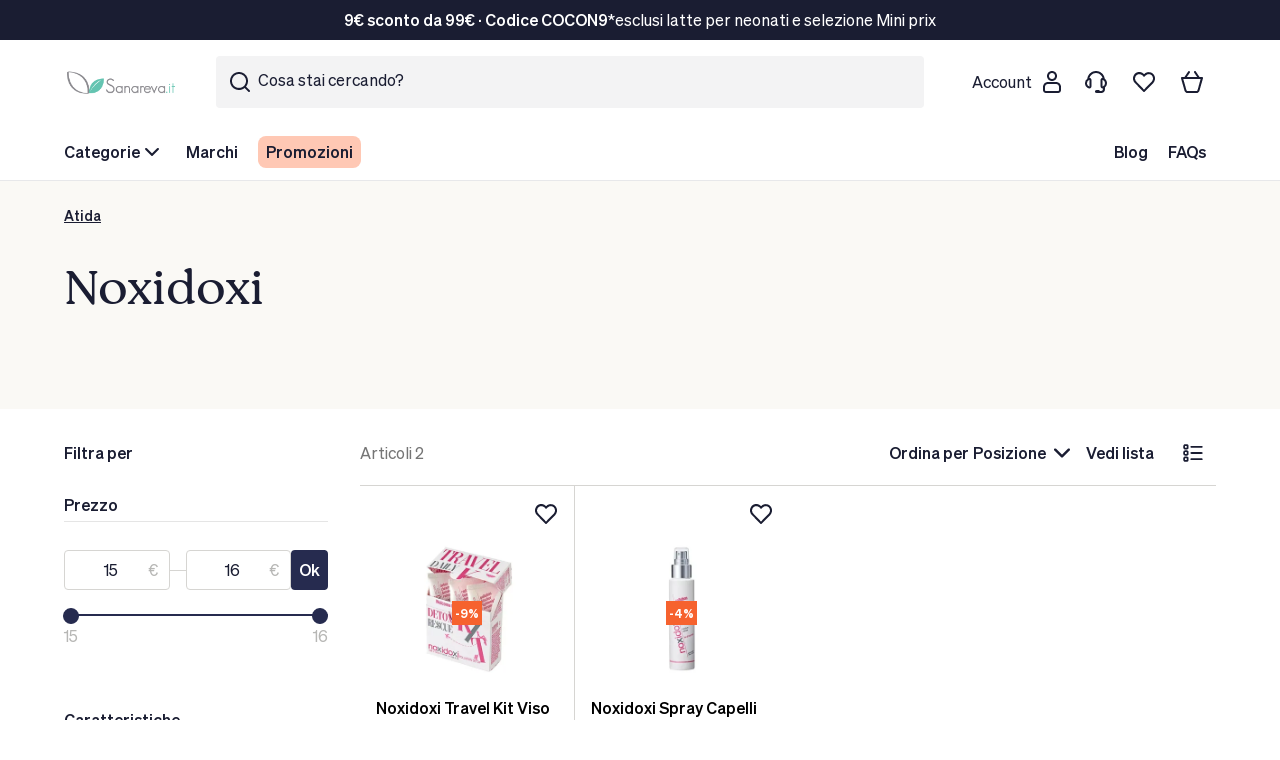

--- FILE ---
content_type: text/html; charset=UTF-8
request_url: https://www.sanareva.it/brand/noxidoxi.html
body_size: 167300
content:
<!doctype html><html lang="it"><head prefix="og: http://ogp.me/ns# category: http://ogp.me/ns/category#"><meta charset="utf-8"/><script type="text/javascript">(window.NREUM||(NREUM={})).init={privacy:{cookies_enabled:true},ajax:{deny_list:["bam.eu01.nr-data.net"]},feature_flags:["soft_nav"],distributed_tracing:{enabled:true}};(window.NREUM||(NREUM={})).loader_config={agentID:"538719810",accountID:"4641823",trustKey:"4641823",xpid:"UAADUF5RCxAFVVdXAwUHXlA=",licenseKey:"NRJS-0618fd959e375ba5c37",applicationID:"516544084",browserID:"538719810"};;/*! For license information please see nr-loader-spa-1.308.0.min.js.LICENSE.txt */
(()=>{var e,t,r={384:(e,t,r)=>{"use strict";r.d(t,{NT:()=>a,US:()=>u,Zm:()=>o,bQ:()=>d,dV:()=>c,pV:()=>l});var n=r(6154),i=r(1863),s=r(1910);const a={beacon:"bam.nr-data.net",errorBeacon:"bam.nr-data.net"};function o(){return n.gm.NREUM||(n.gm.NREUM={}),void 0===n.gm.newrelic&&(n.gm.newrelic=n.gm.NREUM),n.gm.NREUM}function c(){let e=o();return e.o||(e.o={ST:n.gm.setTimeout,SI:n.gm.setImmediate||n.gm.setInterval,CT:n.gm.clearTimeout,XHR:n.gm.XMLHttpRequest,REQ:n.gm.Request,EV:n.gm.Event,PR:n.gm.Promise,MO:n.gm.MutationObserver,FETCH:n.gm.fetch,WS:n.gm.WebSocket},(0,s.i)(...Object.values(e.o))),e}function d(e,t){let r=o();r.initializedAgents??={},t.initializedAt={ms:(0,i.t)(),date:new Date},r.initializedAgents[e]=t}function u(e,t){o()[e]=t}function l(){return function(){let e=o();const t=e.info||{};e.info={beacon:a.beacon,errorBeacon:a.errorBeacon,...t}}(),function(){let e=o();const t=e.init||{};e.init={...t}}(),c(),function(){let e=o();const t=e.loader_config||{};e.loader_config={...t}}(),o()}},782:(e,t,r)=>{"use strict";r.d(t,{T:()=>n});const n=r(860).K7.pageViewTiming},860:(e,t,r)=>{"use strict";r.d(t,{$J:()=>u,K7:()=>c,P3:()=>d,XX:()=>i,Yy:()=>o,df:()=>s,qY:()=>n,v4:()=>a});const n="events",i="jserrors",s="browser/blobs",a="rum",o="browser/logs",c={ajax:"ajax",genericEvents:"generic_events",jserrors:i,logging:"logging",metrics:"metrics",pageAction:"page_action",pageViewEvent:"page_view_event",pageViewTiming:"page_view_timing",sessionReplay:"session_replay",sessionTrace:"session_trace",softNav:"soft_navigations",spa:"spa"},d={[c.pageViewEvent]:1,[c.pageViewTiming]:2,[c.metrics]:3,[c.jserrors]:4,[c.spa]:5,[c.ajax]:6,[c.sessionTrace]:7,[c.softNav]:8,[c.sessionReplay]:9,[c.logging]:10,[c.genericEvents]:11},u={[c.pageViewEvent]:a,[c.pageViewTiming]:n,[c.ajax]:n,[c.spa]:n,[c.softNav]:n,[c.metrics]:i,[c.jserrors]:i,[c.sessionTrace]:s,[c.sessionReplay]:s,[c.logging]:o,[c.genericEvents]:"ins"}},944:(e,t,r)=>{"use strict";r.d(t,{R:()=>i});var n=r(3241);function i(e,t){"function"==typeof console.debug&&(console.debug("New Relic Warning: https://github.com/newrelic/newrelic-browser-agent/blob/main/docs/warning-codes.md#".concat(e),t),(0,n.W)({agentIdentifier:null,drained:null,type:"data",name:"warn",feature:"warn",data:{code:e,secondary:t}}))}},993:(e,t,r)=>{"use strict";r.d(t,{A$:()=>s,ET:()=>a,TZ:()=>o,p_:()=>i});var n=r(860);const i={ERROR:"ERROR",WARN:"WARN",INFO:"INFO",DEBUG:"DEBUG",TRACE:"TRACE"},s={OFF:0,ERROR:1,WARN:2,INFO:3,DEBUG:4,TRACE:5},a="log",o=n.K7.logging},1541:(e,t,r)=>{"use strict";r.d(t,{U:()=>i,f:()=>n});const n={MFE:"MFE",BA:"BA"};function i(e,t){if(2!==t?.harvestEndpointVersion)return{};const r=t.agentRef.runtime.appMetadata.agents[0].entityGuid;return e?{"source.id":e.id,"source.name":e.name,"source.type":e.type,"parent.id":e.parent?.id||r,"parent.type":e.parent?.type||n.BA}:{"entity.guid":r,appId:t.agentRef.info.applicationID}}},1687:(e,t,r)=>{"use strict";r.d(t,{Ak:()=>d,Ze:()=>h,x3:()=>u});var n=r(3241),i=r(7836),s=r(3606),a=r(860),o=r(2646);const c={};function d(e,t){const r={staged:!1,priority:a.P3[t]||0};l(e),c[e].get(t)||c[e].set(t,r)}function u(e,t){e&&c[e]&&(c[e].get(t)&&c[e].delete(t),p(e,t,!1),c[e].size&&f(e))}function l(e){if(!e)throw new Error("agentIdentifier required");c[e]||(c[e]=new Map)}function h(e="",t="feature",r=!1){if(l(e),!e||!c[e].get(t)||r)return p(e,t);c[e].get(t).staged=!0,f(e)}function f(e){const t=Array.from(c[e]);t.every(([e,t])=>t.staged)&&(t.sort((e,t)=>e[1].priority-t[1].priority),t.forEach(([t])=>{c[e].delete(t),p(e,t)}))}function p(e,t,r=!0){const a=e?i.ee.get(e):i.ee,c=s.i.handlers;if(!a.aborted&&a.backlog&&c){if((0,n.W)({agentIdentifier:e,type:"lifecycle",name:"drain",feature:t}),r){const e=a.backlog[t],r=c[t];if(r){for(let t=0;e&&t<e.length;++t)g(e[t],r);Object.entries(r).forEach(([e,t])=>{Object.values(t||{}).forEach(t=>{t[0]?.on&&t[0]?.context()instanceof o.y&&t[0].on(e,t[1])})})}}a.isolatedBacklog||delete c[t],a.backlog[t]=null,a.emit("drain-"+t,[])}}function g(e,t){var r=e[1];Object.values(t[r]||{}).forEach(t=>{var r=e[0];if(t[0]===r){var n=t[1],i=e[3],s=e[2];n.apply(i,s)}})}},1738:(e,t,r)=>{"use strict";r.d(t,{U:()=>f,Y:()=>h});var n=r(3241),i=r(9908),s=r(1863),a=r(944),o=r(5701),c=r(3969),d=r(8362),u=r(860),l=r(4261);function h(e,t,r,s){const h=s||r;!h||h[e]&&h[e]!==d.d.prototype[e]||(h[e]=function(){(0,i.p)(c.xV,["API/"+e+"/called"],void 0,u.K7.metrics,r.ee),(0,n.W)({agentIdentifier:r.agentIdentifier,drained:!!o.B?.[r.agentIdentifier],type:"data",name:"api",feature:l.Pl+e,data:{}});try{return t.apply(this,arguments)}catch(e){(0,a.R)(23,e)}})}function f(e,t,r,n,a){const o=e.info;null===r?delete o.jsAttributes[t]:o.jsAttributes[t]=r,(a||null===r)&&(0,i.p)(l.Pl+n,[(0,s.t)(),t,r],void 0,"session",e.ee)}},1741:(e,t,r)=>{"use strict";r.d(t,{W:()=>s});var n=r(944),i=r(4261);class s{#e(e,...t){if(this[e]!==s.prototype[e])return this[e](...t);(0,n.R)(35,e)}addPageAction(e,t){return this.#e(i.hG,e,t)}register(e){return this.#e(i.eY,e)}recordCustomEvent(e,t){return this.#e(i.fF,e,t)}setPageViewName(e,t){return this.#e(i.Fw,e,t)}setCustomAttribute(e,t,r){return this.#e(i.cD,e,t,r)}noticeError(e,t){return this.#e(i.o5,e,t)}setUserId(e,t=!1){return this.#e(i.Dl,e,t)}setApplicationVersion(e){return this.#e(i.nb,e)}setErrorHandler(e){return this.#e(i.bt,e)}addRelease(e,t){return this.#e(i.k6,e,t)}log(e,t){return this.#e(i.$9,e,t)}start(){return this.#e(i.d3)}finished(e){return this.#e(i.BL,e)}recordReplay(){return this.#e(i.CH)}pauseReplay(){return this.#e(i.Tb)}addToTrace(e){return this.#e(i.U2,e)}setCurrentRouteName(e){return this.#e(i.PA,e)}interaction(e){return this.#e(i.dT,e)}wrapLogger(e,t,r){return this.#e(i.Wb,e,t,r)}measure(e,t){return this.#e(i.V1,e,t)}consent(e){return this.#e(i.Pv,e)}}},1863:(e,t,r)=>{"use strict";function n(){return Math.floor(performance.now())}r.d(t,{t:()=>n})},1910:(e,t,r)=>{"use strict";r.d(t,{i:()=>s});var n=r(944);const i=new Map;function s(...e){return e.every(e=>{if(i.has(e))return i.get(e);const t="function"==typeof e?e.toString():"",r=t.includes("[native code]"),s=t.includes("nrWrapper");return r||s||(0,n.R)(64,e?.name||t),i.set(e,r),r})}},2555:(e,t,r)=>{"use strict";r.d(t,{D:()=>o,f:()=>a});var n=r(384),i=r(8122);const s={beacon:n.NT.beacon,errorBeacon:n.NT.errorBeacon,licenseKey:void 0,applicationID:void 0,sa:void 0,queueTime:void 0,applicationTime:void 0,ttGuid:void 0,user:void 0,account:void 0,product:void 0,extra:void 0,jsAttributes:{},userAttributes:void 0,atts:void 0,transactionName:void 0,tNamePlain:void 0};function a(e){try{return!!e.licenseKey&&!!e.errorBeacon&&!!e.applicationID}catch(e){return!1}}const o=e=>(0,i.a)(e,s)},2614:(e,t,r)=>{"use strict";r.d(t,{BB:()=>a,H3:()=>n,g:()=>d,iL:()=>c,tS:()=>o,uh:()=>i,wk:()=>s});const n="NRBA",i="SESSION",s=144e5,a=18e5,o={STARTED:"session-started",PAUSE:"session-pause",RESET:"session-reset",RESUME:"session-resume",UPDATE:"session-update"},c={SAME_TAB:"same-tab",CROSS_TAB:"cross-tab"},d={OFF:0,FULL:1,ERROR:2}},2646:(e,t,r)=>{"use strict";r.d(t,{y:()=>n});class n{constructor(e){this.contextId=e}}},2843:(e,t,r)=>{"use strict";r.d(t,{G:()=>s,u:()=>i});var n=r(3878);function i(e,t=!1,r,i){(0,n.DD)("visibilitychange",function(){if(t)return void("hidden"===document.visibilityState&&e());e(document.visibilityState)},r,i)}function s(e,t,r){(0,n.sp)("pagehide",e,t,r)}},3241:(e,t,r)=>{"use strict";r.d(t,{W:()=>s});var n=r(6154);const i="newrelic";function s(e={}){try{n.gm.dispatchEvent(new CustomEvent(i,{detail:e}))}catch(e){}}},3304:(e,t,r)=>{"use strict";r.d(t,{A:()=>s});var n=r(7836);const i=()=>{const e=new WeakSet;return(t,r)=>{if("object"==typeof r&&null!==r){if(e.has(r))return;e.add(r)}return r}};function s(e){try{return JSON.stringify(e,i())??""}catch(e){try{n.ee.emit("internal-error",[e])}catch(e){}return""}}},3333:(e,t,r)=>{"use strict";r.d(t,{$v:()=>u,TZ:()=>n,Xh:()=>c,Zp:()=>i,kd:()=>d,mq:()=>o,nf:()=>a,qN:()=>s});const n=r(860).K7.genericEvents,i=["auxclick","click","copy","keydown","paste","scrollend"],s=["focus","blur"],a=4,o=1e3,c=2e3,d=["PageAction","UserAction","BrowserPerformance"],u={RESOURCES:"experimental.resources",REGISTER:"register"}},3434:(e,t,r)=>{"use strict";r.d(t,{Jt:()=>s,YM:()=>d});var n=r(7836),i=r(5607);const s="nr@original:".concat(i.W),a=50;var o=Object.prototype.hasOwnProperty,c=!1;function d(e,t){return e||(e=n.ee),r.inPlace=function(e,t,n,i,s){n||(n="");const a="-"===n.charAt(0);for(let o=0;o<t.length;o++){const c=t[o],d=e[c];l(d)||(e[c]=r(d,a?c+n:n,i,c,s))}},r.flag=s,r;function r(t,r,n,c,d){return l(t)?t:(r||(r=""),nrWrapper[s]=t,function(e,t,r){if(Object.defineProperty&&Object.keys)try{return Object.keys(e).forEach(function(r){Object.defineProperty(t,r,{get:function(){return e[r]},set:function(t){return e[r]=t,t}})}),t}catch(e){u([e],r)}for(var n in e)o.call(e,n)&&(t[n]=e[n])}(t,nrWrapper,e),nrWrapper);function nrWrapper(){var s,o,l,h;let f;try{o=this,s=[...arguments],l="function"==typeof n?n(s,o):n||{}}catch(t){u([t,"",[s,o,c],l],e)}i(r+"start",[s,o,c],l,d);const p=performance.now();let g;try{return h=t.apply(o,s),g=performance.now(),h}catch(e){throw g=performance.now(),i(r+"err",[s,o,e],l,d),f=e,f}finally{const e=g-p,t={start:p,end:g,duration:e,isLongTask:e>=a,methodName:c,thrownError:f};t.isLongTask&&i("long-task",[t,o],l,d),i(r+"end",[s,o,h],l,d)}}}function i(r,n,i,s){if(!c||t){var a=c;c=!0;try{e.emit(r,n,i,t,s)}catch(t){u([t,r,n,i],e)}c=a}}}function u(e,t){t||(t=n.ee);try{t.emit("internal-error",e)}catch(e){}}function l(e){return!(e&&"function"==typeof e&&e.apply&&!e[s])}},3606:(e,t,r)=>{"use strict";r.d(t,{i:()=>s});var n=r(9908);s.on=a;var i=s.handlers={};function s(e,t,r,s){a(s||n.d,i,e,t,r)}function a(e,t,r,i,s){s||(s="feature"),e||(e=n.d);var a=t[s]=t[s]||{};(a[r]=a[r]||[]).push([e,i])}},3738:(e,t,r)=>{"use strict";r.d(t,{He:()=>i,Kp:()=>o,Lc:()=>d,Rz:()=>u,TZ:()=>n,bD:()=>s,d3:()=>a,jx:()=>l,sl:()=>h,uP:()=>c});const n=r(860).K7.sessionTrace,i="bstResource",s="resource",a="-start",o="-end",c="fn"+a,d="fn"+o,u="pushState",l=1e3,h=3e4},3785:(e,t,r)=>{"use strict";r.d(t,{R:()=>c,b:()=>d});var n=r(9908),i=r(1863),s=r(860),a=r(3969),o=r(993);function c(e,t,r={},c=o.p_.INFO,d=!0,u,l=(0,i.t)()){(0,n.p)(a.xV,["API/logging/".concat(c.toLowerCase(),"/called")],void 0,s.K7.metrics,e),(0,n.p)(o.ET,[l,t,r,c,d,u],void 0,s.K7.logging,e)}function d(e){return"string"==typeof e&&Object.values(o.p_).some(t=>t===e.toUpperCase().trim())}},3878:(e,t,r)=>{"use strict";function n(e,t){return{capture:e,passive:!1,signal:t}}function i(e,t,r=!1,i){window.addEventListener(e,t,n(r,i))}function s(e,t,r=!1,i){document.addEventListener(e,t,n(r,i))}r.d(t,{DD:()=>s,jT:()=>n,sp:()=>i})},3962:(e,t,r)=>{"use strict";r.d(t,{AM:()=>a,O2:()=>l,OV:()=>s,Qu:()=>h,TZ:()=>c,ih:()=>f,pP:()=>o,t1:()=>u,tC:()=>i,wD:()=>d});var n=r(860);const i=["click","keydown","submit"],s="popstate",a="api",o="initialPageLoad",c=n.K7.softNav,d=5e3,u=500,l={INITIAL_PAGE_LOAD:"",ROUTE_CHANGE:1,UNSPECIFIED:2},h={INTERACTION:1,AJAX:2,CUSTOM_END:3,CUSTOM_TRACER:4},f={IP:"in progress",PF:"pending finish",FIN:"finished",CAN:"cancelled"}},3969:(e,t,r)=>{"use strict";r.d(t,{TZ:()=>n,XG:()=>o,rs:()=>i,xV:()=>a,z_:()=>s});const n=r(860).K7.metrics,i="sm",s="cm",a="storeSupportabilityMetrics",o="storeEventMetrics"},4234:(e,t,r)=>{"use strict";r.d(t,{W:()=>s});var n=r(7836),i=r(1687);class s{constructor(e,t){this.agentIdentifier=e,this.ee=n.ee.get(e),this.featureName=t,this.blocked=!1}deregisterDrain(){(0,i.x3)(this.agentIdentifier,this.featureName)}}},4261:(e,t,r)=>{"use strict";r.d(t,{$9:()=>u,BL:()=>c,CH:()=>p,Dl:()=>R,Fw:()=>w,PA:()=>v,Pl:()=>n,Pv:()=>A,Tb:()=>h,U2:()=>a,V1:()=>E,Wb:()=>T,bt:()=>y,cD:()=>b,d3:()=>x,dT:()=>d,eY:()=>g,fF:()=>f,hG:()=>s,hw:()=>i,k6:()=>o,nb:()=>m,o5:()=>l});const n="api-",i=n+"ixn-",s="addPageAction",a="addToTrace",o="addRelease",c="finished",d="interaction",u="log",l="noticeError",h="pauseReplay",f="recordCustomEvent",p="recordReplay",g="register",m="setApplicationVersion",v="setCurrentRouteName",b="setCustomAttribute",y="setErrorHandler",w="setPageViewName",R="setUserId",x="start",T="wrapLogger",E="measure",A="consent"},5205:(e,t,r)=>{"use strict";r.d(t,{j:()=>S});var n=r(384),i=r(1741);var s=r(2555),a=r(3333);const o=e=>{if(!e||"string"!=typeof e)return!1;try{document.createDocumentFragment().querySelector(e)}catch{return!1}return!0};var c=r(2614),d=r(944),u=r(8122);const l="[data-nr-mask]",h=e=>(0,u.a)(e,(()=>{const e={feature_flags:[],experimental:{allow_registered_children:!1,resources:!1},mask_selector:"*",block_selector:"[data-nr-block]",mask_input_options:{color:!1,date:!1,"datetime-local":!1,email:!1,month:!1,number:!1,range:!1,search:!1,tel:!1,text:!1,time:!1,url:!1,week:!1,textarea:!1,select:!1,password:!0}};return{ajax:{deny_list:void 0,block_internal:!0,enabled:!0,autoStart:!0},api:{get allow_registered_children(){return e.feature_flags.includes(a.$v.REGISTER)||e.experimental.allow_registered_children},set allow_registered_children(t){e.experimental.allow_registered_children=t},duplicate_registered_data:!1},browser_consent_mode:{enabled:!1},distributed_tracing:{enabled:void 0,exclude_newrelic_header:void 0,cors_use_newrelic_header:void 0,cors_use_tracecontext_headers:void 0,allowed_origins:void 0},get feature_flags(){return e.feature_flags},set feature_flags(t){e.feature_flags=t},generic_events:{enabled:!0,autoStart:!0},harvest:{interval:30},jserrors:{enabled:!0,autoStart:!0},logging:{enabled:!0,autoStart:!0},metrics:{enabled:!0,autoStart:!0},obfuscate:void 0,page_action:{enabled:!0},page_view_event:{enabled:!0,autoStart:!0},page_view_timing:{enabled:!0,autoStart:!0},performance:{capture_marks:!1,capture_measures:!1,capture_detail:!0,resources:{get enabled(){return e.feature_flags.includes(a.$v.RESOURCES)||e.experimental.resources},set enabled(t){e.experimental.resources=t},asset_types:[],first_party_domains:[],ignore_newrelic:!0}},privacy:{cookies_enabled:!0},proxy:{assets:void 0,beacon:void 0},session:{expiresMs:c.wk,inactiveMs:c.BB},session_replay:{autoStart:!0,enabled:!1,preload:!1,sampling_rate:10,error_sampling_rate:100,collect_fonts:!1,inline_images:!1,fix_stylesheets:!0,mask_all_inputs:!0,get mask_text_selector(){return e.mask_selector},set mask_text_selector(t){o(t)?e.mask_selector="".concat(t,",").concat(l):""===t||null===t?e.mask_selector=l:(0,d.R)(5,t)},get block_class(){return"nr-block"},get ignore_class(){return"nr-ignore"},get mask_text_class(){return"nr-mask"},get block_selector(){return e.block_selector},set block_selector(t){o(t)?e.block_selector+=",".concat(t):""!==t&&(0,d.R)(6,t)},get mask_input_options(){return e.mask_input_options},set mask_input_options(t){t&&"object"==typeof t?e.mask_input_options={...t,password:!0}:(0,d.R)(7,t)}},session_trace:{enabled:!0,autoStart:!0},soft_navigations:{enabled:!0,autoStart:!0},spa:{enabled:!0,autoStart:!0},ssl:void 0,user_actions:{enabled:!0,elementAttributes:["id","className","tagName","type"]}}})());var f=r(6154),p=r(9324);let g=0;const m={buildEnv:p.F3,distMethod:p.Xs,version:p.xv,originTime:f.WN},v={consented:!1},b={appMetadata:{},get consented(){return this.session?.state?.consent||v.consented},set consented(e){v.consented=e},customTransaction:void 0,denyList:void 0,disabled:!1,harvester:void 0,isolatedBacklog:!1,isRecording:!1,loaderType:void 0,maxBytes:3e4,obfuscator:void 0,onerror:void 0,ptid:void 0,releaseIds:{},session:void 0,timeKeeper:void 0,registeredEntities:[],jsAttributesMetadata:{bytes:0},get harvestCount(){return++g}},y=e=>{const t=(0,u.a)(e,b),r=Object.keys(m).reduce((e,t)=>(e[t]={value:m[t],writable:!1,configurable:!0,enumerable:!0},e),{});return Object.defineProperties(t,r)};var w=r(5701);const R=e=>{const t=e.startsWith("http");e+="/",r.p=t?e:"https://"+e};var x=r(7836),T=r(3241);const E={accountID:void 0,trustKey:void 0,agentID:void 0,licenseKey:void 0,applicationID:void 0,xpid:void 0},A=e=>(0,u.a)(e,E),_=new Set;function S(e,t={},r,a){let{init:o,info:c,loader_config:d,runtime:u={},exposed:l=!0}=t;if(!c){const e=(0,n.pV)();o=e.init,c=e.info,d=e.loader_config}e.init=h(o||{}),e.loader_config=A(d||{}),c.jsAttributes??={},f.bv&&(c.jsAttributes.isWorker=!0),e.info=(0,s.D)(c);const p=e.init,g=[c.beacon,c.errorBeacon];_.has(e.agentIdentifier)||(p.proxy.assets&&(R(p.proxy.assets),g.push(p.proxy.assets)),p.proxy.beacon&&g.push(p.proxy.beacon),e.beacons=[...g],function(e){const t=(0,n.pV)();Object.getOwnPropertyNames(i.W.prototype).forEach(r=>{const n=i.W.prototype[r];if("function"!=typeof n||"constructor"===n)return;let s=t[r];e[r]&&!1!==e.exposed&&"micro-agent"!==e.runtime?.loaderType&&(t[r]=(...t)=>{const n=e[r](...t);return s?s(...t):n})})}(e),(0,n.US)("activatedFeatures",w.B)),u.denyList=[...p.ajax.deny_list||[],...p.ajax.block_internal?g:[]],u.ptid=e.agentIdentifier,u.loaderType=r,e.runtime=y(u),_.has(e.agentIdentifier)||(e.ee=x.ee.get(e.agentIdentifier),e.exposed=l,(0,T.W)({agentIdentifier:e.agentIdentifier,drained:!!w.B?.[e.agentIdentifier],type:"lifecycle",name:"initialize",feature:void 0,data:e.config})),_.add(e.agentIdentifier)}},5270:(e,t,r)=>{"use strict";r.d(t,{Aw:()=>a,SR:()=>s,rF:()=>o});var n=r(384),i=r(7767);function s(e){return!!(0,n.dV)().o.MO&&(0,i.V)(e)&&!0===e?.session_trace.enabled}function a(e){return!0===e?.session_replay.preload&&s(e)}function o(e,t){try{if("string"==typeof t?.type){if("password"===t.type.toLowerCase())return"*".repeat(e?.length||0);if(void 0!==t?.dataset?.nrUnmask||t?.classList?.contains("nr-unmask"))return e}}catch(e){}return"string"==typeof e?e.replace(/[\S]/g,"*"):"*".repeat(e?.length||0)}},5289:(e,t,r)=>{"use strict";r.d(t,{GG:()=>a,Qr:()=>c,sB:()=>o});var n=r(3878),i=r(6389);function s(){return"undefined"==typeof document||"complete"===document.readyState}function a(e,t){if(s())return e();const r=(0,i.J)(e),a=setInterval(()=>{s()&&(clearInterval(a),r())},500);(0,n.sp)("load",r,t)}function o(e){if(s())return e();(0,n.DD)("DOMContentLoaded",e)}function c(e){if(s())return e();(0,n.sp)("popstate",e)}},5607:(e,t,r)=>{"use strict";r.d(t,{W:()=>n});const n=(0,r(9566).bz)()},5701:(e,t,r)=>{"use strict";r.d(t,{B:()=>s,t:()=>a});var n=r(3241);const i=new Set,s={};function a(e,t){const r=t.agentIdentifier;s[r]??={},e&&"object"==typeof e&&(i.has(r)||(t.ee.emit("rumresp",[e]),s[r]=e,i.add(r),(0,n.W)({agentIdentifier:r,loaded:!0,drained:!0,type:"lifecycle",name:"load",feature:void 0,data:e})))}},6154:(e,t,r)=>{"use strict";r.d(t,{OF:()=>d,RI:()=>i,WN:()=>h,bv:()=>s,eN:()=>f,gm:()=>a,lR:()=>l,m:()=>c,mw:()=>o,sb:()=>u});var n=r(1863);const i="undefined"!=typeof window&&!!window.document,s="undefined"!=typeof WorkerGlobalScope&&("undefined"!=typeof self&&self instanceof WorkerGlobalScope&&self.navigator instanceof WorkerNavigator||"undefined"!=typeof globalThis&&globalThis instanceof WorkerGlobalScope&&globalThis.navigator instanceof WorkerNavigator),a=i?window:"undefined"!=typeof WorkerGlobalScope&&("undefined"!=typeof self&&self instanceof WorkerGlobalScope&&self||"undefined"!=typeof globalThis&&globalThis instanceof WorkerGlobalScope&&globalThis),o=Boolean("hidden"===a?.document?.visibilityState),c=""+a?.location,d=/iPad|iPhone|iPod/.test(a.navigator?.userAgent),u=d&&"undefined"==typeof SharedWorker,l=(()=>{const e=a.navigator?.userAgent?.match(/Firefox[/\s](\d+\.\d+)/);return Array.isArray(e)&&e.length>=2?+e[1]:0})(),h=Date.now()-(0,n.t)(),f=()=>"undefined"!=typeof PerformanceNavigationTiming&&a?.performance?.getEntriesByType("navigation")?.[0]?.responseStart},6344:(e,t,r)=>{"use strict";r.d(t,{BB:()=>u,Qb:()=>l,TZ:()=>i,Ug:()=>a,Vh:()=>s,_s:()=>o,bc:()=>d,yP:()=>c});var n=r(2614);const i=r(860).K7.sessionReplay,s="errorDuringReplay",a=.12,o={DomContentLoaded:0,Load:1,FullSnapshot:2,IncrementalSnapshot:3,Meta:4,Custom:5},c={[n.g.ERROR]:15e3,[n.g.FULL]:3e5,[n.g.OFF]:0},d={RESET:{message:"Session was reset",sm:"Reset"},IMPORT:{message:"Recorder failed to import",sm:"Import"},TOO_MANY:{message:"429: Too Many Requests",sm:"Too-Many"},TOO_BIG:{message:"Payload was too large",sm:"Too-Big"},CROSS_TAB:{message:"Session Entity was set to OFF on another tab",sm:"Cross-Tab"},ENTITLEMENTS:{message:"Session Replay is not allowed and will not be started",sm:"Entitlement"}},u=5e3,l={API:"api",RESUME:"resume",SWITCH_TO_FULL:"switchToFull",INITIALIZE:"initialize",PRELOAD:"preload"}},6389:(e,t,r)=>{"use strict";function n(e,t=500,r={}){const n=r?.leading||!1;let i;return(...r)=>{n&&void 0===i&&(e.apply(this,r),i=setTimeout(()=>{i=clearTimeout(i)},t)),n||(clearTimeout(i),i=setTimeout(()=>{e.apply(this,r)},t))}}function i(e){let t=!1;return(...r)=>{t||(t=!0,e.apply(this,r))}}r.d(t,{J:()=>i,s:()=>n})},6630:(e,t,r)=>{"use strict";r.d(t,{T:()=>n});const n=r(860).K7.pageViewEvent},6774:(e,t,r)=>{"use strict";r.d(t,{T:()=>n});const n=r(860).K7.jserrors},7295:(e,t,r)=>{"use strict";r.d(t,{Xv:()=>a,gX:()=>i,iW:()=>s});var n=[];function i(e){if(!e||s(e))return!1;if(0===n.length)return!0;if("*"===n[0].hostname)return!1;for(var t=0;t<n.length;t++){var r=n[t];if(r.hostname.test(e.hostname)&&r.pathname.test(e.pathname))return!1}return!0}function s(e){return void 0===e.hostname}function a(e){if(n=[],e&&e.length)for(var t=0;t<e.length;t++){let r=e[t];if(!r)continue;if("*"===r)return void(n=[{hostname:"*"}]);0===r.indexOf("http://")?r=r.substring(7):0===r.indexOf("https://")&&(r=r.substring(8));const i=r.indexOf("/");let s,a;i>0?(s=r.substring(0,i),a=r.substring(i)):(s=r,a="*");let[c]=s.split(":");n.push({hostname:o(c),pathname:o(a,!0)})}}function o(e,t=!1){const r=e.replace(/[.+?^${}()|[\]\\]/g,e=>"\\"+e).replace(/\*/g,".*?");return new RegExp((t?"^":"")+r+"$")}},7485:(e,t,r)=>{"use strict";r.d(t,{D:()=>i});var n=r(6154);function i(e){if(0===(e||"").indexOf("data:"))return{protocol:"data"};try{const t=new URL(e,location.href),r={port:t.port,hostname:t.hostname,pathname:t.pathname,search:t.search,protocol:t.protocol.slice(0,t.protocol.indexOf(":")),sameOrigin:t.protocol===n.gm?.location?.protocol&&t.host===n.gm?.location?.host};return r.port&&""!==r.port||("http:"===t.protocol&&(r.port="80"),"https:"===t.protocol&&(r.port="443")),r.pathname&&""!==r.pathname?r.pathname.startsWith("/")||(r.pathname="/".concat(r.pathname)):r.pathname="/",r}catch(e){return{}}}},7699:(e,t,r)=>{"use strict";r.d(t,{It:()=>s,KC:()=>o,No:()=>i,qh:()=>a});var n=r(860);const i=16e3,s=1e6,a="SESSION_ERROR",o={[n.K7.logging]:!0,[n.K7.genericEvents]:!1,[n.K7.jserrors]:!1,[n.K7.ajax]:!1}},7767:(e,t,r)=>{"use strict";r.d(t,{V:()=>i});var n=r(6154);const i=e=>n.RI&&!0===e?.privacy.cookies_enabled},7836:(e,t,r)=>{"use strict";r.d(t,{P:()=>o,ee:()=>c});var n=r(384),i=r(8990),s=r(2646),a=r(5607);const o="nr@context:".concat(a.W),c=function e(t,r){var n={},a={},u={},l=!1;try{l=16===r.length&&d.initializedAgents?.[r]?.runtime.isolatedBacklog}catch(e){}var h={on:p,addEventListener:p,removeEventListener:function(e,t){var r=n[e];if(!r)return;for(var i=0;i<r.length;i++)r[i]===t&&r.splice(i,1)},emit:function(e,r,n,i,s){!1!==s&&(s=!0);if(c.aborted&&!i)return;t&&s&&t.emit(e,r,n);var o=f(n);g(e).forEach(e=>{e.apply(o,r)});var d=v()[a[e]];d&&d.push([h,e,r,o]);return o},get:m,listeners:g,context:f,buffer:function(e,t){const r=v();if(t=t||"feature",h.aborted)return;Object.entries(e||{}).forEach(([e,n])=>{a[n]=t,t in r||(r[t]=[])})},abort:function(){h._aborted=!0,Object.keys(h.backlog).forEach(e=>{delete h.backlog[e]})},isBuffering:function(e){return!!v()[a[e]]},debugId:r,backlog:l?{}:t&&"object"==typeof t.backlog?t.backlog:{},isolatedBacklog:l};return Object.defineProperty(h,"aborted",{get:()=>{let e=h._aborted||!1;return e||(t&&(e=t.aborted),e)}}),h;function f(e){return e&&e instanceof s.y?e:e?(0,i.I)(e,o,()=>new s.y(o)):new s.y(o)}function p(e,t){n[e]=g(e).concat(t)}function g(e){return n[e]||[]}function m(t){return u[t]=u[t]||e(h,t)}function v(){return h.backlog}}(void 0,"globalEE"),d=(0,n.Zm)();d.ee||(d.ee=c)},8122:(e,t,r)=>{"use strict";r.d(t,{a:()=>i});var n=r(944);function i(e,t){try{if(!e||"object"!=typeof e)return(0,n.R)(3);if(!t||"object"!=typeof t)return(0,n.R)(4);const r=Object.create(Object.getPrototypeOf(t),Object.getOwnPropertyDescriptors(t)),s=0===Object.keys(r).length?e:r;for(let a in s)if(void 0!==e[a])try{if(null===e[a]){r[a]=null;continue}Array.isArray(e[a])&&Array.isArray(t[a])?r[a]=Array.from(new Set([...e[a],...t[a]])):"object"==typeof e[a]&&"object"==typeof t[a]?r[a]=i(e[a],t[a]):r[a]=e[a]}catch(e){r[a]||(0,n.R)(1,e)}return r}catch(e){(0,n.R)(2,e)}}},8139:(e,t,r)=>{"use strict";r.d(t,{u:()=>h});var n=r(7836),i=r(3434),s=r(8990),a=r(6154);const o={},c=a.gm.XMLHttpRequest,d="addEventListener",u="removeEventListener",l="nr@wrapped:".concat(n.P);function h(e){var t=function(e){return(e||n.ee).get("events")}(e);if(o[t.debugId]++)return t;o[t.debugId]=1;var r=(0,i.YM)(t,!0);function h(e){r.inPlace(e,[d,u],"-",p)}function p(e,t){return e[1]}return"getPrototypeOf"in Object&&(a.RI&&f(document,h),c&&f(c.prototype,h),f(a.gm,h)),t.on(d+"-start",function(e,t){var n=e[1];if(null!==n&&("function"==typeof n||"object"==typeof n)&&"newrelic"!==e[0]){var i=(0,s.I)(n,l,function(){var e={object:function(){if("function"!=typeof n.handleEvent)return;return n.handleEvent.apply(n,arguments)},function:n}[typeof n];return e?r(e,"fn-",null,e.name||"anonymous"):n});this.wrapped=e[1]=i}}),t.on(u+"-start",function(e){e[1]=this.wrapped||e[1]}),t}function f(e,t,...r){let n=e;for(;"object"==typeof n&&!Object.prototype.hasOwnProperty.call(n,d);)n=Object.getPrototypeOf(n);n&&t(n,...r)}},8362:(e,t,r)=>{"use strict";r.d(t,{d:()=>s});var n=r(9566),i=r(1741);class s extends i.W{agentIdentifier=(0,n.LA)(16)}},8374:(e,t,r)=>{r.nc=(()=>{try{return document?.currentScript?.nonce}catch(e){}return""})()},8990:(e,t,r)=>{"use strict";r.d(t,{I:()=>i});var n=Object.prototype.hasOwnProperty;function i(e,t,r){if(n.call(e,t))return e[t];var i=r();if(Object.defineProperty&&Object.keys)try{return Object.defineProperty(e,t,{value:i,writable:!0,enumerable:!1}),i}catch(e){}return e[t]=i,i}},9119:(e,t,r)=>{"use strict";r.d(t,{L:()=>s});var n=/([^?#]*)[^#]*(#[^?]*|$).*/,i=/([^?#]*)().*/;function s(e,t){return e?e.replace(t?n:i,"$1$2"):e}},9300:(e,t,r)=>{"use strict";r.d(t,{T:()=>n});const n=r(860).K7.ajax},9324:(e,t,r)=>{"use strict";r.d(t,{AJ:()=>a,F3:()=>i,Xs:()=>s,Yq:()=>o,xv:()=>n});const n="1.308.0",i="PROD",s="CDN",a="@newrelic/rrweb",o="1.0.1"},9566:(e,t,r)=>{"use strict";r.d(t,{LA:()=>o,ZF:()=>c,bz:()=>a,el:()=>d});var n=r(6154);const i="xxxxxxxx-xxxx-4xxx-yxxx-xxxxxxxxxxxx";function s(e,t){return e?15&e[t]:16*Math.random()|0}function a(){const e=n.gm?.crypto||n.gm?.msCrypto;let t,r=0;return e&&e.getRandomValues&&(t=e.getRandomValues(new Uint8Array(30))),i.split("").map(e=>"x"===e?s(t,r++).toString(16):"y"===e?(3&s()|8).toString(16):e).join("")}function o(e){const t=n.gm?.crypto||n.gm?.msCrypto;let r,i=0;t&&t.getRandomValues&&(r=t.getRandomValues(new Uint8Array(e)));const a=[];for(var o=0;o<e;o++)a.push(s(r,i++).toString(16));return a.join("")}function c(){return o(16)}function d(){return o(32)}},9908:(e,t,r)=>{"use strict";r.d(t,{d:()=>n,p:()=>i});var n=r(7836).ee.get("handle");function i(e,t,r,i,s){s?(s.buffer([e],i),s.emit(e,t,r)):(n.buffer([e],i),n.emit(e,t,r))}}},n={};function i(e){var t=n[e];if(void 0!==t)return t.exports;var s=n[e]={exports:{}};return r[e](s,s.exports,i),s.exports}i.m=r,i.d=(e,t)=>{for(var r in t)i.o(t,r)&&!i.o(e,r)&&Object.defineProperty(e,r,{enumerable:!0,get:t[r]})},i.f={},i.e=e=>Promise.all(Object.keys(i.f).reduce((t,r)=>(i.f[r](e,t),t),[])),i.u=e=>({212:"nr-spa-compressor",249:"nr-spa-recorder",478:"nr-spa"}[e]+"-1.308.0.min.js"),i.o=(e,t)=>Object.prototype.hasOwnProperty.call(e,t),e={},t="NRBA-1.308.0.PROD:",i.l=(r,n,s,a)=>{if(e[r])e[r].push(n);else{var o,c;if(void 0!==s)for(var d=document.getElementsByTagName("script"),u=0;u<d.length;u++){var l=d[u];if(l.getAttribute("src")==r||l.getAttribute("data-webpack")==t+s){o=l;break}}if(!o){c=!0;var h={478:"sha512-RSfSVnmHk59T/uIPbdSE0LPeqcEdF4/+XhfJdBuccH5rYMOEZDhFdtnh6X6nJk7hGpzHd9Ujhsy7lZEz/ORYCQ==",249:"sha512-ehJXhmntm85NSqW4MkhfQqmeKFulra3klDyY0OPDUE+sQ3GokHlPh1pmAzuNy//3j4ac6lzIbmXLvGQBMYmrkg==",212:"sha512-B9h4CR46ndKRgMBcK+j67uSR2RCnJfGefU+A7FrgR/k42ovXy5x/MAVFiSvFxuVeEk/pNLgvYGMp1cBSK/G6Fg=="};(o=document.createElement("script")).charset="utf-8",i.nc&&o.setAttribute("nonce",i.nc),o.setAttribute("data-webpack",t+s),o.src=r,0!==o.src.indexOf(window.location.origin+"/")&&(o.crossOrigin="anonymous"),h[a]&&(o.integrity=h[a])}e[r]=[n];var f=(t,n)=>{o.onerror=o.onload=null,clearTimeout(p);var i=e[r];if(delete e[r],o.parentNode&&o.parentNode.removeChild(o),i&&i.forEach(e=>e(n)),t)return t(n)},p=setTimeout(f.bind(null,void 0,{type:"timeout",target:o}),12e4);o.onerror=f.bind(null,o.onerror),o.onload=f.bind(null,o.onload),c&&document.head.appendChild(o)}},i.r=e=>{"undefined"!=typeof Symbol&&Symbol.toStringTag&&Object.defineProperty(e,Symbol.toStringTag,{value:"Module"}),Object.defineProperty(e,"__esModule",{value:!0})},i.p="https://js-agent.newrelic.com/",(()=>{var e={38:0,788:0};i.f.j=(t,r)=>{var n=i.o(e,t)?e[t]:void 0;if(0!==n)if(n)r.push(n[2]);else{var s=new Promise((r,i)=>n=e[t]=[r,i]);r.push(n[2]=s);var a=i.p+i.u(t),o=new Error;i.l(a,r=>{if(i.o(e,t)&&(0!==(n=e[t])&&(e[t]=void 0),n)){var s=r&&("load"===r.type?"missing":r.type),a=r&&r.target&&r.target.src;o.message="Loading chunk "+t+" failed: ("+s+": "+a+")",o.name="ChunkLoadError",o.type=s,o.request=a,n[1](o)}},"chunk-"+t,t)}};var t=(t,r)=>{var n,s,[a,o,c]=r,d=0;if(a.some(t=>0!==e[t])){for(n in o)i.o(o,n)&&(i.m[n]=o[n]);if(c)c(i)}for(t&&t(r);d<a.length;d++)s=a[d],i.o(e,s)&&e[s]&&e[s][0](),e[s]=0},r=self["webpackChunk:NRBA-1.308.0.PROD"]=self["webpackChunk:NRBA-1.308.0.PROD"]||[];r.forEach(t.bind(null,0)),r.push=t.bind(null,r.push.bind(r))})(),(()=>{"use strict";i(8374);var e=i(8362),t=i(860);const r=Object.values(t.K7);var n=i(5205);var s=i(9908),a=i(1863),o=i(4261),c=i(1738);var d=i(1687),u=i(4234),l=i(5289),h=i(6154),f=i(944),p=i(5270),g=i(7767),m=i(6389),v=i(7699);class b extends u.W{constructor(e,t){super(e.agentIdentifier,t),this.agentRef=e,this.abortHandler=void 0,this.featAggregate=void 0,this.loadedSuccessfully=void 0,this.onAggregateImported=new Promise(e=>{this.loadedSuccessfully=e}),this.deferred=Promise.resolve(),!1===e.init[this.featureName].autoStart?this.deferred=new Promise((t,r)=>{this.ee.on("manual-start-all",(0,m.J)(()=>{(0,d.Ak)(e.agentIdentifier,this.featureName),t()}))}):(0,d.Ak)(e.agentIdentifier,t)}importAggregator(e,t,r={}){if(this.featAggregate)return;const n=async()=>{let n;await this.deferred;try{if((0,g.V)(e.init)){const{setupAgentSession:t}=await i.e(478).then(i.bind(i,8766));n=t(e)}}catch(e){(0,f.R)(20,e),this.ee.emit("internal-error",[e]),(0,s.p)(v.qh,[e],void 0,this.featureName,this.ee)}try{if(!this.#t(this.featureName,n,e.init))return(0,d.Ze)(this.agentIdentifier,this.featureName),void this.loadedSuccessfully(!1);const{Aggregate:i}=await t();this.featAggregate=new i(e,r),e.runtime.harvester.initializedAggregates.push(this.featAggregate),this.loadedSuccessfully(!0)}catch(e){(0,f.R)(34,e),this.abortHandler?.(),(0,d.Ze)(this.agentIdentifier,this.featureName,!0),this.loadedSuccessfully(!1),this.ee&&this.ee.abort()}};h.RI?(0,l.GG)(()=>n(),!0):n()}#t(e,r,n){if(this.blocked)return!1;switch(e){case t.K7.sessionReplay:return(0,p.SR)(n)&&!!r;case t.K7.sessionTrace:return!!r;default:return!0}}}var y=i(6630),w=i(2614),R=i(3241);class x extends b{static featureName=y.T;constructor(e){var t;super(e,y.T),this.setupInspectionEvents(e.agentIdentifier),t=e,(0,c.Y)(o.Fw,function(e,r){"string"==typeof e&&("/"!==e.charAt(0)&&(e="/"+e),t.runtime.customTransaction=(r||"http://custom.transaction")+e,(0,s.p)(o.Pl+o.Fw,[(0,a.t)()],void 0,void 0,t.ee))},t),this.importAggregator(e,()=>i.e(478).then(i.bind(i,2467)))}setupInspectionEvents(e){const t=(t,r)=>{t&&(0,R.W)({agentIdentifier:e,timeStamp:t.timeStamp,loaded:"complete"===t.target.readyState,type:"window",name:r,data:t.target.location+""})};(0,l.sB)(e=>{t(e,"DOMContentLoaded")}),(0,l.GG)(e=>{t(e,"load")}),(0,l.Qr)(e=>{t(e,"navigate")}),this.ee.on(w.tS.UPDATE,(t,r)=>{(0,R.W)({agentIdentifier:e,type:"lifecycle",name:"session",data:r})})}}var T=i(384);class E extends e.d{constructor(e){var t;(super(),h.gm)?(this.features={},(0,T.bQ)(this.agentIdentifier,this),this.desiredFeatures=new Set(e.features||[]),this.desiredFeatures.add(x),(0,n.j)(this,e,e.loaderType||"agent"),t=this,(0,c.Y)(o.cD,function(e,r,n=!1){if("string"==typeof e){if(["string","number","boolean"].includes(typeof r)||null===r)return(0,c.U)(t,e,r,o.cD,n);(0,f.R)(40,typeof r)}else(0,f.R)(39,typeof e)},t),function(e){(0,c.Y)(o.Dl,function(t,r=!1){if("string"!=typeof t&&null!==t)return void(0,f.R)(41,typeof t);const n=e.info.jsAttributes["enduser.id"];r&&null!=n&&n!==t?(0,s.p)(o.Pl+"setUserIdAndResetSession",[t],void 0,"session",e.ee):(0,c.U)(e,"enduser.id",t,o.Dl,!0)},e)}(this),function(e){(0,c.Y)(o.nb,function(t){if("string"==typeof t||null===t)return(0,c.U)(e,"application.version",t,o.nb,!1);(0,f.R)(42,typeof t)},e)}(this),function(e){(0,c.Y)(o.d3,function(){e.ee.emit("manual-start-all")},e)}(this),function(e){(0,c.Y)(o.Pv,function(t=!0){if("boolean"==typeof t){if((0,s.p)(o.Pl+o.Pv,[t],void 0,"session",e.ee),e.runtime.consented=t,t){const t=e.features.page_view_event;t.onAggregateImported.then(e=>{const r=t.featAggregate;e&&!r.sentRum&&r.sendRum()})}}else(0,f.R)(65,typeof t)},e)}(this),this.run()):(0,f.R)(21)}get config(){return{info:this.info,init:this.init,loader_config:this.loader_config,runtime:this.runtime}}get api(){return this}run(){try{const e=function(e){const t={};return r.forEach(r=>{t[r]=!!e[r]?.enabled}),t}(this.init),n=[...this.desiredFeatures];n.sort((e,r)=>t.P3[e.featureName]-t.P3[r.featureName]),n.forEach(r=>{if(!e[r.featureName]&&r.featureName!==t.K7.pageViewEvent)return;if(r.featureName===t.K7.spa)return void(0,f.R)(67);const n=function(e){switch(e){case t.K7.ajax:return[t.K7.jserrors];case t.K7.sessionTrace:return[t.K7.ajax,t.K7.pageViewEvent];case t.K7.sessionReplay:return[t.K7.sessionTrace];case t.K7.pageViewTiming:return[t.K7.pageViewEvent];default:return[]}}(r.featureName).filter(e=>!(e in this.features));n.length>0&&(0,f.R)(36,{targetFeature:r.featureName,missingDependencies:n}),this.features[r.featureName]=new r(this)})}catch(e){(0,f.R)(22,e);for(const e in this.features)this.features[e].abortHandler?.();const t=(0,T.Zm)();delete t.initializedAgents[this.agentIdentifier]?.features,delete this.sharedAggregator;return t.ee.get(this.agentIdentifier).abort(),!1}}}var A=i(2843),_=i(782);class S extends b{static featureName=_.T;constructor(e){super(e,_.T),h.RI&&((0,A.u)(()=>(0,s.p)("docHidden",[(0,a.t)()],void 0,_.T,this.ee),!0),(0,A.G)(()=>(0,s.p)("winPagehide",[(0,a.t)()],void 0,_.T,this.ee)),this.importAggregator(e,()=>i.e(478).then(i.bind(i,9917))))}}var O=i(3969);class I extends b{static featureName=O.TZ;constructor(e){super(e,O.TZ),h.RI&&document.addEventListener("securitypolicyviolation",e=>{(0,s.p)(O.xV,["Generic/CSPViolation/Detected"],void 0,this.featureName,this.ee)}),this.importAggregator(e,()=>i.e(478).then(i.bind(i,6555)))}}var N=i(6774),P=i(3878),k=i(3304);class D{constructor(e,t,r,n,i){this.name="UncaughtError",this.message="string"==typeof e?e:(0,k.A)(e),this.sourceURL=t,this.line=r,this.column=n,this.__newrelic=i}}function C(e){return M(e)?e:new D(void 0!==e?.message?e.message:e,e?.filename||e?.sourceURL,e?.lineno||e?.line,e?.colno||e?.col,e?.__newrelic,e?.cause)}function j(e){const t="Unhandled Promise Rejection: ";if(!e?.reason)return;if(M(e.reason)){try{e.reason.message.startsWith(t)||(e.reason.message=t+e.reason.message)}catch(e){}return C(e.reason)}const r=C(e.reason);return(r.message||"").startsWith(t)||(r.message=t+r.message),r}function L(e){if(e.error instanceof SyntaxError&&!/:\d+$/.test(e.error.stack?.trim())){const t=new D(e.message,e.filename,e.lineno,e.colno,e.error.__newrelic,e.cause);return t.name=SyntaxError.name,t}return M(e.error)?e.error:C(e)}function M(e){return e instanceof Error&&!!e.stack}function H(e,r,n,i,o=(0,a.t)()){"string"==typeof e&&(e=new Error(e)),(0,s.p)("err",[e,o,!1,r,n.runtime.isRecording,void 0,i],void 0,t.K7.jserrors,n.ee),(0,s.p)("uaErr",[],void 0,t.K7.genericEvents,n.ee)}var B=i(1541),K=i(993),W=i(3785);function U(e,{customAttributes:t={},level:r=K.p_.INFO}={},n,i,s=(0,a.t)()){(0,W.R)(n.ee,e,t,r,!1,i,s)}function F(e,r,n,i,c=(0,a.t)()){(0,s.p)(o.Pl+o.hG,[c,e,r,i],void 0,t.K7.genericEvents,n.ee)}function V(e,r,n,i,c=(0,a.t)()){const{start:d,end:u,customAttributes:l}=r||{},h={customAttributes:l||{}};if("object"!=typeof h.customAttributes||"string"!=typeof e||0===e.length)return void(0,f.R)(57);const p=(e,t)=>null==e?t:"number"==typeof e?e:e instanceof PerformanceMark?e.startTime:Number.NaN;if(h.start=p(d,0),h.end=p(u,c),Number.isNaN(h.start)||Number.isNaN(h.end))(0,f.R)(57);else{if(h.duration=h.end-h.start,!(h.duration<0))return(0,s.p)(o.Pl+o.V1,[h,e,i],void 0,t.K7.genericEvents,n.ee),h;(0,f.R)(58)}}function G(e,r={},n,i,c=(0,a.t)()){(0,s.p)(o.Pl+o.fF,[c,e,r,i],void 0,t.K7.genericEvents,n.ee)}function z(e){(0,c.Y)(o.eY,function(t){return Y(e,t)},e)}function Y(e,r,n){(0,f.R)(54,"newrelic.register"),r||={},r.type=B.f.MFE,r.licenseKey||=e.info.licenseKey,r.blocked=!1,r.parent=n||{},Array.isArray(r.tags)||(r.tags=[]);const i={};r.tags.forEach(e=>{"name"!==e&&"id"!==e&&(i["source.".concat(e)]=!0)}),r.isolated??=!0;let o=()=>{};const c=e.runtime.registeredEntities;if(!r.isolated){const e=c.find(({metadata:{target:{id:e}}})=>e===r.id&&!r.isolated);if(e)return e}const d=e=>{r.blocked=!0,o=e};function u(e){return"string"==typeof e&&!!e.trim()&&e.trim().length<501||"number"==typeof e}e.init.api.allow_registered_children||d((0,m.J)(()=>(0,f.R)(55))),u(r.id)&&u(r.name)||d((0,m.J)(()=>(0,f.R)(48,r)));const l={addPageAction:(t,n={})=>g(F,[t,{...i,...n},e],r),deregister:()=>{d((0,m.J)(()=>(0,f.R)(68)))},log:(t,n={})=>g(U,[t,{...n,customAttributes:{...i,...n.customAttributes||{}}},e],r),measure:(t,n={})=>g(V,[t,{...n,customAttributes:{...i,...n.customAttributes||{}}},e],r),noticeError:(t,n={})=>g(H,[t,{...i,...n},e],r),register:(t={})=>g(Y,[e,t],l.metadata.target),recordCustomEvent:(t,n={})=>g(G,[t,{...i,...n},e],r),setApplicationVersion:e=>p("application.version",e),setCustomAttribute:(e,t)=>p(e,t),setUserId:e=>p("enduser.id",e),metadata:{customAttributes:i,target:r}},h=()=>(r.blocked&&o(),r.blocked);h()||c.push(l);const p=(e,t)=>{h()||(i[e]=t)},g=(r,n,i)=>{if(h())return;const o=(0,a.t)();(0,s.p)(O.xV,["API/register/".concat(r.name,"/called")],void 0,t.K7.metrics,e.ee);try{if(e.init.api.duplicate_registered_data&&"register"!==r.name){let e=n;if(n[1]instanceof Object){const t={"child.id":i.id,"child.type":i.type};e="customAttributes"in n[1]?[n[0],{...n[1],customAttributes:{...n[1].customAttributes,...t}},...n.slice(2)]:[n[0],{...n[1],...t},...n.slice(2)]}r(...e,void 0,o)}return r(...n,i,o)}catch(e){(0,f.R)(50,e)}};return l}class Z extends b{static featureName=N.T;constructor(e){var t;super(e,N.T),t=e,(0,c.Y)(o.o5,(e,r)=>H(e,r,t),t),function(e){(0,c.Y)(o.bt,function(t){e.runtime.onerror=t},e)}(e),function(e){let t=0;(0,c.Y)(o.k6,function(e,r){++t>10||(this.runtime.releaseIds[e.slice(-200)]=(""+r).slice(-200))},e)}(e),z(e);try{this.removeOnAbort=new AbortController}catch(e){}this.ee.on("internal-error",(t,r)=>{this.abortHandler&&(0,s.p)("ierr",[C(t),(0,a.t)(),!0,{},e.runtime.isRecording,r],void 0,this.featureName,this.ee)}),h.gm.addEventListener("unhandledrejection",t=>{this.abortHandler&&(0,s.p)("err",[j(t),(0,a.t)(),!1,{unhandledPromiseRejection:1},e.runtime.isRecording],void 0,this.featureName,this.ee)},(0,P.jT)(!1,this.removeOnAbort?.signal)),h.gm.addEventListener("error",t=>{this.abortHandler&&(0,s.p)("err",[L(t),(0,a.t)(),!1,{},e.runtime.isRecording],void 0,this.featureName,this.ee)},(0,P.jT)(!1,this.removeOnAbort?.signal)),this.abortHandler=this.#r,this.importAggregator(e,()=>i.e(478).then(i.bind(i,2176)))}#r(){this.removeOnAbort?.abort(),this.abortHandler=void 0}}var q=i(8990);let X=1;function J(e){const t=typeof e;return!e||"object"!==t&&"function"!==t?-1:e===h.gm?0:(0,q.I)(e,"nr@id",function(){return X++})}function Q(e){if("string"==typeof e&&e.length)return e.length;if("object"==typeof e){if("undefined"!=typeof ArrayBuffer&&e instanceof ArrayBuffer&&e.byteLength)return e.byteLength;if("undefined"!=typeof Blob&&e instanceof Blob&&e.size)return e.size;if(!("undefined"!=typeof FormData&&e instanceof FormData))try{return(0,k.A)(e).length}catch(e){return}}}var ee=i(8139),te=i(7836),re=i(3434);const ne={},ie=["open","send"];function se(e){var t=e||te.ee;const r=function(e){return(e||te.ee).get("xhr")}(t);if(void 0===h.gm.XMLHttpRequest)return r;if(ne[r.debugId]++)return r;ne[r.debugId]=1,(0,ee.u)(t);var n=(0,re.YM)(r),i=h.gm.XMLHttpRequest,s=h.gm.MutationObserver,a=h.gm.Promise,o=h.gm.setInterval,c="readystatechange",d=["onload","onerror","onabort","onloadstart","onloadend","onprogress","ontimeout"],u=[],l=h.gm.XMLHttpRequest=function(e){const t=new i(e),s=r.context(t);try{r.emit("new-xhr",[t],s),t.addEventListener(c,(a=s,function(){var e=this;e.readyState>3&&!a.resolved&&(a.resolved=!0,r.emit("xhr-resolved",[],e)),n.inPlace(e,d,"fn-",y)}),(0,P.jT)(!1))}catch(e){(0,f.R)(15,e);try{r.emit("internal-error",[e])}catch(e){}}var a;return t};function p(e,t){n.inPlace(t,["onreadystatechange"],"fn-",y)}if(function(e,t){for(var r in e)t[r]=e[r]}(i,l),l.prototype=i.prototype,n.inPlace(l.prototype,ie,"-xhr-",y),r.on("send-xhr-start",function(e,t){p(e,t),function(e){u.push(e),s&&(g?g.then(b):o?o(b):(m=-m,v.data=m))}(t)}),r.on("open-xhr-start",p),s){var g=a&&a.resolve();if(!o&&!a){var m=1,v=document.createTextNode(m);new s(b).observe(v,{characterData:!0})}}else t.on("fn-end",function(e){e[0]&&e[0].type===c||b()});function b(){for(var e=0;e<u.length;e++)p(0,u[e]);u.length&&(u=[])}function y(e,t){return t}return r}var ae="fetch-",oe=ae+"body-",ce=["arrayBuffer","blob","json","text","formData"],de=h.gm.Request,ue=h.gm.Response,le="prototype";const he={};function fe(e){const t=function(e){return(e||te.ee).get("fetch")}(e);if(!(de&&ue&&h.gm.fetch))return t;if(he[t.debugId]++)return t;function r(e,r,n){var i=e[r];"function"==typeof i&&(e[r]=function(){var e,r=[...arguments],s={};t.emit(n+"before-start",[r],s),s[te.P]&&s[te.P].dt&&(e=s[te.P].dt);var a=i.apply(this,r);return t.emit(n+"start",[r,e],a),a.then(function(e){return t.emit(n+"end",[null,e],a),e},function(e){throw t.emit(n+"end",[e],a),e})})}return he[t.debugId]=1,ce.forEach(e=>{r(de[le],e,oe),r(ue[le],e,oe)}),r(h.gm,"fetch",ae),t.on(ae+"end",function(e,r){var n=this;if(r){var i=r.headers.get("content-length");null!==i&&(n.rxSize=i),t.emit(ae+"done",[null,r],n)}else t.emit(ae+"done",[e],n)}),t}var pe=i(7485),ge=i(9566);class me{constructor(e){this.agentRef=e}generateTracePayload(e){const t=this.agentRef.loader_config;if(!this.shouldGenerateTrace(e)||!t)return null;var r=(t.accountID||"").toString()||null,n=(t.agentID||"").toString()||null,i=(t.trustKey||"").toString()||null;if(!r||!n)return null;var s=(0,ge.ZF)(),a=(0,ge.el)(),o=Date.now(),c={spanId:s,traceId:a,timestamp:o};return(e.sameOrigin||this.isAllowedOrigin(e)&&this.useTraceContextHeadersForCors())&&(c.traceContextParentHeader=this.generateTraceContextParentHeader(s,a),c.traceContextStateHeader=this.generateTraceContextStateHeader(s,o,r,n,i)),(e.sameOrigin&&!this.excludeNewrelicHeader()||!e.sameOrigin&&this.isAllowedOrigin(e)&&this.useNewrelicHeaderForCors())&&(c.newrelicHeader=this.generateTraceHeader(s,a,o,r,n,i)),c}generateTraceContextParentHeader(e,t){return"00-"+t+"-"+e+"-01"}generateTraceContextStateHeader(e,t,r,n,i){return i+"@nr=0-1-"+r+"-"+n+"-"+e+"----"+t}generateTraceHeader(e,t,r,n,i,s){if(!("function"==typeof h.gm?.btoa))return null;var a={v:[0,1],d:{ty:"Browser",ac:n,ap:i,id:e,tr:t,ti:r}};return s&&n!==s&&(a.d.tk=s),btoa((0,k.A)(a))}shouldGenerateTrace(e){return this.agentRef.init?.distributed_tracing?.enabled&&this.isAllowedOrigin(e)}isAllowedOrigin(e){var t=!1;const r=this.agentRef.init?.distributed_tracing;if(e.sameOrigin)t=!0;else if(r?.allowed_origins instanceof Array)for(var n=0;n<r.allowed_origins.length;n++){var i=(0,pe.D)(r.allowed_origins[n]);if(e.hostname===i.hostname&&e.protocol===i.protocol&&e.port===i.port){t=!0;break}}return t}excludeNewrelicHeader(){var e=this.agentRef.init?.distributed_tracing;return!!e&&!!e.exclude_newrelic_header}useNewrelicHeaderForCors(){var e=this.agentRef.init?.distributed_tracing;return!!e&&!1!==e.cors_use_newrelic_header}useTraceContextHeadersForCors(){var e=this.agentRef.init?.distributed_tracing;return!!e&&!!e.cors_use_tracecontext_headers}}var ve=i(9300),be=i(7295);function ye(e){return"string"==typeof e?e:e instanceof(0,T.dV)().o.REQ?e.url:h.gm?.URL&&e instanceof URL?e.href:void 0}var we=["load","error","abort","timeout"],Re=we.length,xe=(0,T.dV)().o.REQ,Te=(0,T.dV)().o.XHR;const Ee="X-NewRelic-App-Data";class Ae extends b{static featureName=ve.T;constructor(e){super(e,ve.T),this.dt=new me(e),this.handler=(e,t,r,n)=>(0,s.p)(e,t,r,n,this.ee);try{const e={xmlhttprequest:"xhr",fetch:"fetch",beacon:"beacon"};h.gm?.performance?.getEntriesByType("resource").forEach(r=>{if(r.initiatorType in e&&0!==r.responseStatus){const n={status:r.responseStatus},i={rxSize:r.transferSize,duration:Math.floor(r.duration),cbTime:0};_e(n,r.name),this.handler("xhr",[n,i,r.startTime,r.responseEnd,e[r.initiatorType]],void 0,t.K7.ajax)}})}catch(e){}fe(this.ee),se(this.ee),function(e,r,n,i){function o(e){var t=this;t.totalCbs=0,t.called=0,t.cbTime=0,t.end=T,t.ended=!1,t.xhrGuids={},t.lastSize=null,t.loadCaptureCalled=!1,t.params=this.params||{},t.metrics=this.metrics||{},t.latestLongtaskEnd=0,e.addEventListener("load",function(r){E(t,e)},(0,P.jT)(!1)),h.lR||e.addEventListener("progress",function(e){t.lastSize=e.loaded},(0,P.jT)(!1))}function c(e){this.params={method:e[0]},_e(this,e[1]),this.metrics={}}function d(t,r){e.loader_config.xpid&&this.sameOrigin&&r.setRequestHeader("X-NewRelic-ID",e.loader_config.xpid);var n=i.generateTracePayload(this.parsedOrigin);if(n){var s=!1;n.newrelicHeader&&(r.setRequestHeader("newrelic",n.newrelicHeader),s=!0),n.traceContextParentHeader&&(r.setRequestHeader("traceparent",n.traceContextParentHeader),n.traceContextStateHeader&&r.setRequestHeader("tracestate",n.traceContextStateHeader),s=!0),s&&(this.dt=n)}}function u(e,t){var n=this.metrics,i=e[0],s=this;if(n&&i){var o=Q(i);o&&(n.txSize=o)}this.startTime=(0,a.t)(),this.body=i,this.listener=function(e){try{"abort"!==e.type||s.loadCaptureCalled||(s.params.aborted=!0),("load"!==e.type||s.called===s.totalCbs&&(s.onloadCalled||"function"!=typeof t.onload)&&"function"==typeof s.end)&&s.end(t)}catch(e){try{r.emit("internal-error",[e])}catch(e){}}};for(var c=0;c<Re;c++)t.addEventListener(we[c],this.listener,(0,P.jT)(!1))}function l(e,t,r){this.cbTime+=e,t?this.onloadCalled=!0:this.called+=1,this.called!==this.totalCbs||!this.onloadCalled&&"function"==typeof r.onload||"function"!=typeof this.end||this.end(r)}function f(e,t){var r=""+J(e)+!!t;this.xhrGuids&&!this.xhrGuids[r]&&(this.xhrGuids[r]=!0,this.totalCbs+=1)}function p(e,t){var r=""+J(e)+!!t;this.xhrGuids&&this.xhrGuids[r]&&(delete this.xhrGuids[r],this.totalCbs-=1)}function g(){this.endTime=(0,a.t)()}function m(e,t){t instanceof Te&&"load"===e[0]&&r.emit("xhr-load-added",[e[1],e[2]],t)}function v(e,t){t instanceof Te&&"load"===e[0]&&r.emit("xhr-load-removed",[e[1],e[2]],t)}function b(e,t,r){t instanceof Te&&("onload"===r&&(this.onload=!0),("load"===(e[0]&&e[0].type)||this.onload)&&(this.xhrCbStart=(0,a.t)()))}function y(e,t){this.xhrCbStart&&r.emit("xhr-cb-time",[(0,a.t)()-this.xhrCbStart,this.onload,t],t)}function w(e){var t,r=e[1]||{};if("string"==typeof e[0]?0===(t=e[0]).length&&h.RI&&(t=""+h.gm.location.href):e[0]&&e[0].url?t=e[0].url:h.gm?.URL&&e[0]&&e[0]instanceof URL?t=e[0].href:"function"==typeof e[0].toString&&(t=e[0].toString()),"string"==typeof t&&0!==t.length){t&&(this.parsedOrigin=(0,pe.D)(t),this.sameOrigin=this.parsedOrigin.sameOrigin);var n=i.generateTracePayload(this.parsedOrigin);if(n&&(n.newrelicHeader||n.traceContextParentHeader))if(e[0]&&e[0].headers)o(e[0].headers,n)&&(this.dt=n);else{var s={};for(var a in r)s[a]=r[a];s.headers=new Headers(r.headers||{}),o(s.headers,n)&&(this.dt=n),e.length>1?e[1]=s:e.push(s)}}function o(e,t){var r=!1;return t.newrelicHeader&&(e.set("newrelic",t.newrelicHeader),r=!0),t.traceContextParentHeader&&(e.set("traceparent",t.traceContextParentHeader),t.traceContextStateHeader&&e.set("tracestate",t.traceContextStateHeader),r=!0),r}}function R(e,t){this.params={},this.metrics={},this.startTime=(0,a.t)(),this.dt=t,e.length>=1&&(this.target=e[0]),e.length>=2&&(this.opts=e[1]);var r=this.opts||{},n=this.target;_e(this,ye(n));var i=(""+(n&&n instanceof xe&&n.method||r.method||"GET")).toUpperCase();this.params.method=i,this.body=r.body,this.txSize=Q(r.body)||0}function x(e,r){if(this.endTime=(0,a.t)(),this.params||(this.params={}),(0,be.iW)(this.params))return;let i;this.params.status=r?r.status:0,"string"==typeof this.rxSize&&this.rxSize.length>0&&(i=+this.rxSize);const s={txSize:this.txSize,rxSize:i,duration:(0,a.t)()-this.startTime};n("xhr",[this.params,s,this.startTime,this.endTime,"fetch"],this,t.K7.ajax)}function T(e){const r=this.params,i=this.metrics;if(!this.ended){this.ended=!0;for(let t=0;t<Re;t++)e.removeEventListener(we[t],this.listener,!1);r.aborted||(0,be.iW)(r)||(i.duration=(0,a.t)()-this.startTime,this.loadCaptureCalled||4!==e.readyState?null==r.status&&(r.status=0):E(this,e),i.cbTime=this.cbTime,n("xhr",[r,i,this.startTime,this.endTime,"xhr"],this,t.K7.ajax))}}function E(e,n){e.params.status=n.status;var i=function(e,t){var r=e.responseType;return"json"===r&&null!==t?t:"arraybuffer"===r||"blob"===r||"json"===r?Q(e.response):"text"===r||""===r||void 0===r?Q(e.responseText):void 0}(n,e.lastSize);if(i&&(e.metrics.rxSize=i),e.sameOrigin&&n.getAllResponseHeaders().indexOf(Ee)>=0){var a=n.getResponseHeader(Ee);a&&((0,s.p)(O.rs,["Ajax/CrossApplicationTracing/Header/Seen"],void 0,t.K7.metrics,r),e.params.cat=a.split(", ").pop())}e.loadCaptureCalled=!0}r.on("new-xhr",o),r.on("open-xhr-start",c),r.on("open-xhr-end",d),r.on("send-xhr-start",u),r.on("xhr-cb-time",l),r.on("xhr-load-added",f),r.on("xhr-load-removed",p),r.on("xhr-resolved",g),r.on("addEventListener-end",m),r.on("removeEventListener-end",v),r.on("fn-end",y),r.on("fetch-before-start",w),r.on("fetch-start",R),r.on("fn-start",b),r.on("fetch-done",x)}(e,this.ee,this.handler,this.dt),this.importAggregator(e,()=>i.e(478).then(i.bind(i,3845)))}}function _e(e,t){var r=(0,pe.D)(t),n=e.params||e;n.hostname=r.hostname,n.port=r.port,n.protocol=r.protocol,n.host=r.hostname+":"+r.port,n.pathname=r.pathname,e.parsedOrigin=r,e.sameOrigin=r.sameOrigin}const Se={},Oe=["pushState","replaceState"];function Ie(e){const t=function(e){return(e||te.ee).get("history")}(e);return!h.RI||Se[t.debugId]++||(Se[t.debugId]=1,(0,re.YM)(t).inPlace(window.history,Oe,"-")),t}var Ne=i(3738);function Pe(e){(0,c.Y)(o.BL,function(r=Date.now()){const n=r-h.WN;n<0&&(0,f.R)(62,r),(0,s.p)(O.XG,[o.BL,{time:n}],void 0,t.K7.metrics,e.ee),e.addToTrace({name:o.BL,start:r,origin:"nr"}),(0,s.p)(o.Pl+o.hG,[n,o.BL],void 0,t.K7.genericEvents,e.ee)},e)}const{He:ke,bD:De,d3:Ce,Kp:je,TZ:Le,Lc:Me,uP:He,Rz:Be}=Ne;class Ke extends b{static featureName=Le;constructor(e){var r;super(e,Le),r=e,(0,c.Y)(o.U2,function(e){if(!(e&&"object"==typeof e&&e.name&&e.start))return;const n={n:e.name,s:e.start-h.WN,e:(e.end||e.start)-h.WN,o:e.origin||"",t:"api"};n.s<0||n.e<0||n.e<n.s?(0,f.R)(61,{start:n.s,end:n.e}):(0,s.p)("bstApi",[n],void 0,t.K7.sessionTrace,r.ee)},r),Pe(e);if(!(0,g.V)(e.init))return void this.deregisterDrain();const n=this.ee;let d;Ie(n),this.eventsEE=(0,ee.u)(n),this.eventsEE.on(He,function(e,t){this.bstStart=(0,a.t)()}),this.eventsEE.on(Me,function(e,r){(0,s.p)("bst",[e[0],r,this.bstStart,(0,a.t)()],void 0,t.K7.sessionTrace,n)}),n.on(Be+Ce,function(e){this.time=(0,a.t)(),this.startPath=location.pathname+location.hash}),n.on(Be+je,function(e){(0,s.p)("bstHist",[location.pathname+location.hash,this.startPath,this.time],void 0,t.K7.sessionTrace,n)});try{d=new PerformanceObserver(e=>{const r=e.getEntries();(0,s.p)(ke,[r],void 0,t.K7.sessionTrace,n)}),d.observe({type:De,buffered:!0})}catch(e){}this.importAggregator(e,()=>i.e(478).then(i.bind(i,6974)),{resourceObserver:d})}}var We=i(6344);class Ue extends b{static featureName=We.TZ;#n;recorder;constructor(e){var r;let n;super(e,We.TZ),r=e,(0,c.Y)(o.CH,function(){(0,s.p)(o.CH,[],void 0,t.K7.sessionReplay,r.ee)},r),function(e){(0,c.Y)(o.Tb,function(){(0,s.p)(o.Tb,[],void 0,t.K7.sessionReplay,e.ee)},e)}(e);try{n=JSON.parse(localStorage.getItem("".concat(w.H3,"_").concat(w.uh)))}catch(e){}(0,p.SR)(e.init)&&this.ee.on(o.CH,()=>this.#i()),this.#s(n)&&this.importRecorder().then(e=>{e.startRecording(We.Qb.PRELOAD,n?.sessionReplayMode)}),this.importAggregator(this.agentRef,()=>i.e(478).then(i.bind(i,6167)),this),this.ee.on("err",e=>{this.blocked||this.agentRef.runtime.isRecording&&(this.errorNoticed=!0,(0,s.p)(We.Vh,[e],void 0,this.featureName,this.ee))})}#s(e){return e&&(e.sessionReplayMode===w.g.FULL||e.sessionReplayMode===w.g.ERROR)||(0,p.Aw)(this.agentRef.init)}importRecorder(){return this.recorder?Promise.resolve(this.recorder):(this.#n??=Promise.all([i.e(478),i.e(249)]).then(i.bind(i,4866)).then(({Recorder:e})=>(this.recorder=new e(this),this.recorder)).catch(e=>{throw this.ee.emit("internal-error",[e]),this.blocked=!0,e}),this.#n)}#i(){this.blocked||(this.featAggregate?this.featAggregate.mode!==w.g.FULL&&this.featAggregate.initializeRecording(w.g.FULL,!0,We.Qb.API):this.importRecorder().then(()=>{this.recorder.startRecording(We.Qb.API,w.g.FULL)}))}}var Fe=i(3962);class Ve extends b{static featureName=Fe.TZ;constructor(e){if(super(e,Fe.TZ),function(e){const r=e.ee.get("tracer");function n(){}(0,c.Y)(o.dT,function(e){return(new n).get("object"==typeof e?e:{})},e);const i=n.prototype={createTracer:function(n,i){var o={},c=this,d="function"==typeof i;return(0,s.p)(O.xV,["API/createTracer/called"],void 0,t.K7.metrics,e.ee),function(){if(r.emit((d?"":"no-")+"fn-start",[(0,a.t)(),c,d],o),d)try{return i.apply(this,arguments)}catch(e){const t="string"==typeof e?new Error(e):e;throw r.emit("fn-err",[arguments,this,t],o),t}finally{r.emit("fn-end",[(0,a.t)()],o)}}}};["actionText","setName","setAttribute","save","ignore","onEnd","getContext","end","get"].forEach(r=>{c.Y.apply(this,[r,function(){return(0,s.p)(o.hw+r,[performance.now(),...arguments],this,t.K7.softNav,e.ee),this},e,i])}),(0,c.Y)(o.PA,function(){(0,s.p)(o.hw+"routeName",[performance.now(),...arguments],void 0,t.K7.softNav,e.ee)},e)}(e),!h.RI||!(0,T.dV)().o.MO)return;const r=Ie(this.ee);try{this.removeOnAbort=new AbortController}catch(e){}Fe.tC.forEach(e=>{(0,P.sp)(e,e=>{l(e)},!0,this.removeOnAbort?.signal)});const n=()=>(0,s.p)("newURL",[(0,a.t)(),""+window.location],void 0,this.featureName,this.ee);r.on("pushState-end",n),r.on("replaceState-end",n),(0,P.sp)(Fe.OV,e=>{l(e),(0,s.p)("newURL",[e.timeStamp,""+window.location],void 0,this.featureName,this.ee)},!0,this.removeOnAbort?.signal);let d=!1;const u=new((0,T.dV)().o.MO)((e,t)=>{d||(d=!0,requestAnimationFrame(()=>{(0,s.p)("newDom",[(0,a.t)()],void 0,this.featureName,this.ee),d=!1}))}),l=(0,m.s)(e=>{"loading"!==document.readyState&&((0,s.p)("newUIEvent",[e],void 0,this.featureName,this.ee),u.observe(document.body,{attributes:!0,childList:!0,subtree:!0,characterData:!0}))},100,{leading:!0});this.abortHandler=function(){this.removeOnAbort?.abort(),u.disconnect(),this.abortHandler=void 0},this.importAggregator(e,()=>i.e(478).then(i.bind(i,4393)),{domObserver:u})}}var Ge=i(3333),ze=i(9119);const Ye={},Ze=new Set;function qe(e){return"string"==typeof e?{type:"string",size:(new TextEncoder).encode(e).length}:e instanceof ArrayBuffer?{type:"ArrayBuffer",size:e.byteLength}:e instanceof Blob?{type:"Blob",size:e.size}:e instanceof DataView?{type:"DataView",size:e.byteLength}:ArrayBuffer.isView(e)?{type:"TypedArray",size:e.byteLength}:{type:"unknown",size:0}}class Xe{constructor(e,t){this.timestamp=(0,a.t)(),this.currentUrl=(0,ze.L)(window.location.href),this.socketId=(0,ge.LA)(8),this.requestedUrl=(0,ze.L)(e),this.requestedProtocols=Array.isArray(t)?t.join(","):t||"",this.openedAt=void 0,this.protocol=void 0,this.extensions=void 0,this.binaryType=void 0,this.messageOrigin=void 0,this.messageCount=0,this.messageBytes=0,this.messageBytesMin=0,this.messageBytesMax=0,this.messageTypes=void 0,this.sendCount=0,this.sendBytes=0,this.sendBytesMin=0,this.sendBytesMax=0,this.sendTypes=void 0,this.closedAt=void 0,this.closeCode=void 0,this.closeReason="unknown",this.closeWasClean=void 0,this.connectedDuration=0,this.hasErrors=void 0}}class $e extends b{static featureName=Ge.TZ;constructor(e){super(e,Ge.TZ);const r=e.init.feature_flags.includes("websockets"),n=[e.init.page_action.enabled,e.init.performance.capture_marks,e.init.performance.capture_measures,e.init.performance.resources.enabled,e.init.user_actions.enabled,r];var d;let u,l;if(d=e,(0,c.Y)(o.hG,(e,t)=>F(e,t,d),d),function(e){(0,c.Y)(o.fF,(t,r)=>G(t,r,e),e)}(e),Pe(e),z(e),function(e){(0,c.Y)(o.V1,(t,r)=>V(t,r,e),e)}(e),r&&(l=function(e){if(!(0,T.dV)().o.WS)return e;const t=e.get("websockets");if(Ye[t.debugId]++)return t;Ye[t.debugId]=1,(0,A.G)(()=>{const e=(0,a.t)();Ze.forEach(r=>{r.nrData.closedAt=e,r.nrData.closeCode=1001,r.nrData.closeReason="Page navigating away",r.nrData.closeWasClean=!1,r.nrData.openedAt&&(r.nrData.connectedDuration=e-r.nrData.openedAt),t.emit("ws",[r.nrData],r)})});class r extends WebSocket{static name="WebSocket";static toString(){return"function WebSocket() { [native code] }"}toString(){return"[object WebSocket]"}get[Symbol.toStringTag](){return r.name}#a(e){(e.__newrelic??={}).socketId=this.nrData.socketId,this.nrData.hasErrors??=!0}constructor(...e){super(...e),this.nrData=new Xe(e[0],e[1]),this.addEventListener("open",()=>{this.nrData.openedAt=(0,a.t)(),["protocol","extensions","binaryType"].forEach(e=>{this.nrData[e]=this[e]}),Ze.add(this)}),this.addEventListener("message",e=>{const{type:t,size:r}=qe(e.data);this.nrData.messageOrigin??=(0,ze.L)(e.origin),this.nrData.messageCount++,this.nrData.messageBytes+=r,this.nrData.messageBytesMin=Math.min(this.nrData.messageBytesMin||1/0,r),this.nrData.messageBytesMax=Math.max(this.nrData.messageBytesMax,r),(this.nrData.messageTypes??"").includes(t)||(this.nrData.messageTypes=this.nrData.messageTypes?"".concat(this.nrData.messageTypes,",").concat(t):t)}),this.addEventListener("close",e=>{this.nrData.closedAt=(0,a.t)(),this.nrData.closeCode=e.code,e.reason&&(this.nrData.closeReason=e.reason),this.nrData.closeWasClean=e.wasClean,this.nrData.connectedDuration=this.nrData.closedAt-this.nrData.openedAt,Ze.delete(this),t.emit("ws",[this.nrData],this)})}addEventListener(e,t,...r){const n=this,i="function"==typeof t?function(...e){try{return t.apply(this,e)}catch(e){throw n.#a(e),e}}:t?.handleEvent?{handleEvent:function(...e){try{return t.handleEvent.apply(t,e)}catch(e){throw n.#a(e),e}}}:t;return super.addEventListener(e,i,...r)}send(e){if(this.readyState===WebSocket.OPEN){const{type:t,size:r}=qe(e);this.nrData.sendCount++,this.nrData.sendBytes+=r,this.nrData.sendBytesMin=Math.min(this.nrData.sendBytesMin||1/0,r),this.nrData.sendBytesMax=Math.max(this.nrData.sendBytesMax,r),(this.nrData.sendTypes??"").includes(t)||(this.nrData.sendTypes=this.nrData.sendTypes?"".concat(this.nrData.sendTypes,",").concat(t):t)}try{return super.send(e)}catch(e){throw this.#a(e),e}}close(...e){try{super.close(...e)}catch(e){throw this.#a(e),e}}}return h.gm.WebSocket=r,t}(this.ee)),h.RI){if(fe(this.ee),se(this.ee),u=Ie(this.ee),e.init.user_actions.enabled){function f(t){const r=(0,pe.D)(t);return e.beacons.includes(r.hostname+":"+r.port)}function p(){u.emit("navChange")}Ge.Zp.forEach(e=>(0,P.sp)(e,e=>(0,s.p)("ua",[e],void 0,this.featureName,this.ee),!0)),Ge.qN.forEach(e=>{const t=(0,m.s)(e=>{(0,s.p)("ua",[e],void 0,this.featureName,this.ee)},500,{leading:!0});(0,P.sp)(e,t)}),h.gm.addEventListener("error",()=>{(0,s.p)("uaErr",[],void 0,t.K7.genericEvents,this.ee)},(0,P.jT)(!1,this.removeOnAbort?.signal)),this.ee.on("open-xhr-start",(e,r)=>{f(e[1])||r.addEventListener("readystatechange",()=>{2===r.readyState&&(0,s.p)("uaXhr",[],void 0,t.K7.genericEvents,this.ee)})}),this.ee.on("fetch-start",e=>{e.length>=1&&!f(ye(e[0]))&&(0,s.p)("uaXhr",[],void 0,t.K7.genericEvents,this.ee)}),u.on("pushState-end",p),u.on("replaceState-end",p),window.addEventListener("hashchange",p,(0,P.jT)(!0,this.removeOnAbort?.signal)),window.addEventListener("popstate",p,(0,P.jT)(!0,this.removeOnAbort?.signal))}if(e.init.performance.resources.enabled&&h.gm.PerformanceObserver?.supportedEntryTypes.includes("resource")){new PerformanceObserver(e=>{e.getEntries().forEach(e=>{(0,s.p)("browserPerformance.resource",[e],void 0,this.featureName,this.ee)})}).observe({type:"resource",buffered:!0})}}r&&l.on("ws",e=>{(0,s.p)("ws-complete",[e],void 0,this.featureName,this.ee)});try{this.removeOnAbort=new AbortController}catch(g){}this.abortHandler=()=>{this.removeOnAbort?.abort(),this.abortHandler=void 0},n.some(e=>e)?this.importAggregator(e,()=>i.e(478).then(i.bind(i,8019))):this.deregisterDrain()}}var Je=i(2646);const Qe=new Map;function et(e,t,r,n,i=!0){if("object"!=typeof t||!t||"string"!=typeof r||!r||"function"!=typeof t[r])return(0,f.R)(29);const s=function(e){return(e||te.ee).get("logger")}(e),a=(0,re.YM)(s),o=new Je.y(te.P);o.level=n.level,o.customAttributes=n.customAttributes,o.autoCaptured=i;const c=t[r]?.[re.Jt]||t[r];return Qe.set(c,o),a.inPlace(t,[r],"wrap-logger-",()=>Qe.get(c)),s}var tt=i(1910);class rt extends b{static featureName=K.TZ;constructor(e){var t;super(e,K.TZ),t=e,(0,c.Y)(o.$9,(e,r)=>U(e,r,t),t),function(e){(0,c.Y)(o.Wb,(t,r,{customAttributes:n={},level:i=K.p_.INFO}={})=>{et(e.ee,t,r,{customAttributes:n,level:i},!1)},e)}(e),z(e);const r=this.ee;["log","error","warn","info","debug","trace"].forEach(e=>{(0,tt.i)(h.gm.console[e]),et(r,h.gm.console,e,{level:"log"===e?"info":e})}),this.ee.on("wrap-logger-end",function([e]){const{level:t,customAttributes:n,autoCaptured:i}=this;(0,W.R)(r,e,n,t,i)}),this.importAggregator(e,()=>i.e(478).then(i.bind(i,5288)))}}new E({features:[Ae,x,S,Ke,Ue,I,Z,$e,rt,Ve],loaderType:"spa"})})()})();</script><meta name="title" content="Noxidoxi, les produits à prix bas"/><meta name="description" content="Découvrez dans votre parapharmacie en ligne Santédiscount.com l&#039;ensemble des produits du laboratoire Noxidoxi à prix mini !"/><meta name="robots" content="INDEX,FOLLOW"/><meta name="viewport" content="width=device-width, initial-scale=1, maximum-scale=1, user-scalable=no"/><title>Noxidoxi, les produits à prix bas</title><link rel="stylesheet" type="text/css" media="all" href="https://www.sanareva.it/static/version1769059979/_cache/merged/f57a239a09914518bc3a390c6afe4864.min.css" /><link rel="stylesheet" type="text/css" media="(min-width: 768px)" href="https://www.sanareva.it/static/version1769059979/_cache/merged/0bce70187649beebdc2877fb183477e9.min.css" /><link rel="preload" as="font" crossorigin="anonymous" href="https://www.sanareva.it/static/version1769059979/frontend/Interactiv4/atidaFranceHyva/it_IT/fonts/subset-Sohne-Buch.woff2" /><link rel="preload" as="font" crossorigin="anonymous" href="https://www.sanareva.it/static/version1769059979/frontend/Interactiv4/atidaFranceHyva/it_IT/fonts/subset-Moranga-Regular.woff2" /><link rel="canonical" src_type="url" href="https://www.sanareva.it/brand/noxidoxi.html" /><link rel="icon" type="image/x-icon" href="https://www.sanareva.it/media/favicon/stores/5/logo-sanareva.png" /><link rel="shortcut icon" type="image/x-icon" href="https://www.sanareva.it/media/favicon/stores/5/logo-sanareva.png" /><!-- Start VWO Async SmartCode --><link rel="preconnect" href="https://dev.visualwebsiteoptimizer.com" /><script type='text/javascript' id='vwoCode'>
window._vwo_code || (function() {
var account_id=740756,
version=2.0,
settings_tolerance=2000,
hide_element='body',
hide_element_style = 'opacity:0 !important;filter:alpha(opacity=0) !important;background:none !important',
/* DO NOT EDIT BELOW THIS LINE */
f=false,w=window,d=document,v=d.querySelector('#vwoCode'),cK='_vwo_'+account_id+'_settings',cc={};try{var c=JSON.parse(localStorage.getItem('_vwo_'+account_id+'_config'));cc=c&&typeof c==='object'?c:{}}catch(e){}var stT=cc.stT==='session'?w.sessionStorage:w.localStorage;code={use_existing_jquery:function(){return typeof use_existing_jquery!=='undefined'?use_existing_jquery:undefined},library_tolerance:function(){return typeof library_tolerance!=='undefined'?library_tolerance:undefined},settings_tolerance:function(){return cc.sT||settings_tolerance},hide_element_style:function(){return'{'+(cc.hES||hide_element_style)+'}'},hide_element:function(){return typeof cc.hE==='string'?cc.hE:hide_element},getVersion:function(){return version},finish:function(){if(!f){f=true;var e=d.getElementById('_vis_opt_path_hides');if(e)e.parentNode.removeChild(e)}},finished:function(){return f},load:function(e){var t=this.getSettings(),n=d.createElement('script'),i=this;if(t){n.textContent=t;d.getElementsByTagName('head')[0].appendChild(n);if(!w.VWO||VWO.caE){stT.removeItem(cK);i.load(e)}}else{n.fetchPriority='high';n.src=e;n.type='text/javascript';n.onerror=function(){_vwo_code.finish()};d.getElementsByTagName('head')[0].appendChild(n)}},getSettings:function(){try{var e=stT.getItem(cK);if(!e){return}e=JSON.parse(e);if(Date.now()>e.e){stT.removeItem(cK);return}return e.s}catch(e){return}},init:function(){if(d.URL.indexOf('__vwo_disable__')>-1)return;var e=this.settings_tolerance();w._vwo_settings_timer=setTimeout(function(){_vwo_code.finish();stT.removeItem(cK)},e);var t=d.currentScript,n=d.createElement('style'),i=this.hide_element(),r=t&&!t.async&&i?i+this.hide_element_style():'',c=d.getElementsByTagName('head')[0];n.setAttribute('id','_vis_opt_path_hides');v&&n.setAttribute('nonce',v.nonce);n.setAttribute('type','text/css');if(n.styleSheet)n.styleSheet.cssText=r;else n.appendChild(d.createTextNode(r));c.appendChild(n);this.load('https://dev.visualwebsiteoptimizer.com/j.php?a='+account_id+'&u='+encodeURIComponent(d.URL)+'&vn='+version)}};w._vwo_code=code;code.init();})();
</script><!-- End VWO Async SmartCode --><style>

#shipping-new-address-form [name="shippingAddress.region_id"] label {display:flex;}

.shipping-method-item.colissimo_pr .shipping-logo.no-logo {
 background: url(https://www.sanareva.it/media/wysiwyg/brt-logo-png_seeklogo-616050.png) no-repeat left;
 background-size: 74%;
}
</style><script>
 (() => {
 function fixSVGSprites () {
 try {
 if (!/Chrome/.test(navigator.userAgent)) return;

 const uses = document.querySelectorAll('svg use');
 const hrefs = [];

 uses.forEach(use => {
 const hrefAttr = use.hasAttribute('href') ? 'href' : 'xlink:href';
 const href = use.getAttribute(hrefAttr);
 if (href) {
 hrefs.push({use, hrefAttr, href});
 use.setAttribute(hrefAttr, '');
 }
 });

 requestAnimationFrame(() => hrefs.forEach(({use, hrefAttr, href}) => use.setAttribute(hrefAttr, href)));
 } catch (e) {}
 }
 if (document.readyState === 'loading') {
 document.addEventListener('DOMContentLoaded', fixSVGSprites);
 } else {
 fixSVGSprites();
 }
 })();
</script><script>
 window.i4QueueTasks = [];

 (function (h) {
 const onInteract = (cb) => {
 const events = ['touchmove', 'mouseover', 'scroll', 'keydown'];

 function intersect () {
 events.forEach(e => window.removeEventListener(e, intersect));

 cb();
 }

 events.forEach(e => window.addEventListener(e, intersect), { once: true });
 }
 const waitForLCP = new Promise((resolve) => {
 if ('PerformanceObserver' in window && PerformanceObserver.supportedEntryTypes.includes('largest-contentful-paint')) {
 const observer = new PerformanceObserver(() => {
 resolve();
 observer.disconnect();
 });
 observer.observe({ type: 'largest-contentful-paint', buffered: true });
 } else {
 setTimeout(resolve, 1000);
 }
 });

 const queueRunner = async () => {
 const requestIdleCallback = window.requestIdleCallback || function (cb) {
 setTimeout(cb, 150);
 };
 let isExecuting = false;

 h.lazyLoadScript = (task, priority = 0) => i4QueueTasks.push({ priority, task })

 async function executeTasks () {
 isExecuting = true;

 while (i4QueueTasks.length > 0) {
 await new Promise((resolve) => {
 requestIdleCallback(async () => {
 const { task = () => {}, priority } = i4QueueTasks.shift() || {};

 try {
 const script = await task();

 if (script && script.addEventListener) {
 await new Promise((res) => {
 script.addEventListener('load', res);

 script.addEventListener('error', res);
 });
 }
 } catch (error) {
 console.error(`Task execution error: ${ error }`);
 }

 setTimeout(resolve, priority ? 150 : 50);
 });
 });
 }

 isExecuting = false;
 }

 const sorter = (items) => items.sort((a, b) => b.priority - a.priority);

 window.i4QueueTasks = sorter(i4QueueTasks);
 window.i4QueueTasks = new Proxy(i4QueueTasks, {
 set (target, property, value) {
 target[property] = value;

 if (!isExecuting) {
 target = sorter(target);
 executeTasks();
 }

 return true;
 }
 });

 await waitForLCP;
 await executeTasks();
 };

 h.lazyLoadScript = (task, priority = 0) => {
 i4QueueTasks.push({ priority, task });
 }

 onInteract(queueRunner);
 }(window.hyva = window.hyva || {}));
</script><script>
 (function () {
 const i4WaitForLCP = new Promise((resolve) => {
 if ('PerformanceObserver' in window && PerformanceObserver.supportedEntryTypes.includes('largest-contentful-paint')) {
 const observer = new PerformanceObserver(() => {
 resolve();
 observer.disconnect();
 });
 observer.observe({ type: 'largest-contentful-paint', buffered: true });
 } else {
 setTimeout(resolve, 500);
 }
 });

 const i4WaitForDomReady = new Promise((resolve) => {
 if (document.readyState === 'loading') {
 document.addEventListener('DOMContentLoaded', resolve);
 } else {
 resolve();
 }
 });

 const promises = [i4WaitForDomReady];

 window.load3dParty = async (cb) => {
 
 promises.push(i4WaitForLCP);
 await Promise.all(promises);

 
 cb();
 }
 }())
</script><!-- Google Tag Manager --><script>
 (function(w,d,s,l,i){
 const gtmInit = () => {
 w[l]=w[l]||[];w[l].push({'gtm.start':
 new Date().getTime(),event:'gtm.js'});var f=d.getElementsByTagName(s)[0],
 j=d.createElement(s),dl=l!='dataLayer'?'&l='+l:'';j.async=true;j.src=
 'https://www.googletagmanager.com/gtm.js?id='+i+dl;f.parentNode.insertBefore(j,f);

 j.addEventListener('load', () => {
 window.ga4Loaded = true;
 window.dispatchEvent(new CustomEvent('ga4Loaded'));
 });
 return j;
 }
 window.load3dParty(gtmInit);
 })(window,document,'script','dataLayer','GTM\u002DP2GFK2F');
</script><!-- End Google Tag Manager --><!-- added by Trusted Shops app: Start --><script>
 (function () {
 hyva.lazyLoadScript(() => {
 const s = document.createElement('script');
 const t = document.getElementsByTagName('script')[0];

 s.src = 'https://integrations.etrusted.com/applications/widget.js/v2';
 s.async = true;
 s.defer = true;
 t.parentNode.insertBefore(s, t);
 });
 })();
 </script><!-- End --><script>
 function initTrustedBadge () {
 const trustedShopsId = 'XF46E1AFB76AA6827414C23B83DC299ED';

 (function () {
 initTrustedShopsBadge = () => {
 // Observing badge initialisation to intercept data and adjust styles
 const adjustBadgeStyles = (mutation) => {
 const badgeContent = mutation?.target?.querySelector('[id^=minimized-trustbadge]');
 badgeContent?.setAttribute('style', 'border-radius:4px !important; height: 39px !important; width: 100px !important');
 badgeContent?.childNodes[1]?.setAttribute('style', 'margin: 0 !important');
 const threeDotsMenu = mutation?.target?.querySelector('[id^=trustbadge-minimized-menu-button]');
 threeDotsMenu?.setAttribute('style', 'z-index: 100 !important');
 const eLogoContainer = mutation?.target?.querySelector('[id^=minimized-trustbadge] > div > div');
 eLogoContainer?.setAttribute('style', 'width: initial !important');
 }
 const interceptRatings = (mutation) => {
 const badgeContentParagraphs = mutation?.target?.querySelectorAll('p');
 const rating = badgeContentParagraphs[badgeContentParagraphs.length - 2]?.innerText;
 if (!rating) return;
 const ratingScore = rating?.split('/')[0];
 const trustedShopsRating = document.getElementById('trusted-shops-rating');
 trustedShopsRating.innerHTML = ratingScore;
 }

 const trustedShopsContainer = document.getElementById('trusted-shops');
 if (!trustedShopsContainer || trustedShopsContainer.innerHTML !== '') return;
 if (trustedShopsContainer.innerHTML !== '') trustedShopsContainer.innerHTML = '';

 const trustedShopsScripts = document.querySelectorAll('[src*=trustedshops]').length > 0;
 const isInitialized = trustedShopsScripts.length > 0;
 if (isInitialized) {
 for (let i = 0; i < trustedShopsScripts.length; i++) {
 trustedShopsScripts[i].remove();
 }
 }

 const observeCallback = function (mutationsList) {
 for (const mutation of mutationsList) {
 if (mutation?.target?.id.startsWith('trustbadge-custom-')) {
 adjustBadgeStyles(mutation);
 interceptRatings(mutation);
 }
 }
 };

 const observer = new MutationObserver(observeCallback);
 observer.observe(trustedShopsContainer, { childList: true, subtree: true });

 const _tsid = `${ trustedShopsId }`;
 _tsConfig = {
 'yOffset': '0', /* offset from page bottom */
 'variant': 'custom_reviews',
 'customElementId': 'trusted-shops',
 'trustcardDirection': '',
 'customBadgeWidth': '46',
 'customBadgeHeight': '32',
 'disableResponsive': 'true',
 'disableTrustbadge': 'false'
 };
 const _ts = document.createElement('script');
 _ts.type = 'text/javascript';
 _ts.src = '//widgets.trustedshops.com/js/' + _tsid + '.js';
 const __tsWidget = document.getElementById('trusted-shops-script');
 __tsWidget.parentNode.insertBefore(_ts, __tsWidget);
 };

 initTrustedShopsBadge();
 })();
 }
</script><script>
 var BASE_URL = 'https://www.sanareva.it/';
 var THEME_PATH = 'https://www.sanareva.it/static/version1769059979/frontend/Interactiv4/atidaFranceHyva/it_IT';
 var COOKIE_CONFIG = {
 "expires": null,
 "path": "\u002F",
 "domain": ".www.sanareva.it",
 "secure": true,
 "lifetime": "2592000",
 "cookie_restriction_enabled": false };
 var CURRENT_STORE_CODE = 'it';
 var CURRENT_WEBSITE_ID = '5';

 window.hyva = window.hyva || {}

 window.cookie_consent_groups = window.cookie_consent_groups || {}
 window.cookie_consent_groups['necessary'] = true;

 window.cookie_consent_config = window.cookie_consent_config || {};
 window.cookie_consent_config['necessary'] = [].concat(
 window.cookie_consent_config['necessary'] || [],
 [
 'user_allowed_save_cookie',
 'form_key',
 'mage-messages',
 'private_content_version',
 'mage-cache-sessid',
 'last_visited_store',
 'section_data_ids'
 ]
 );
</script><script>
 'use strict';
 (function( hyva, undefined ) {

 function lifetimeToExpires(options, defaults) {

 const lifetime = options.lifetime || defaults.lifetime;

 if (lifetime) {
 const date = new Date;
 date.setTime(date.getTime() + lifetime * 1000);
 return date;
 }

 return null;
 }

 function generateRandomString() {

 const allowedCharacters = '0123456789abcdefghijklmnopqrstuvwxyzABCDEFGHIJKLMNOPQRSTUVWXYZ',
 length = 16;

 let formKey = '',
 charactersLength = allowedCharacters.length;

 for (let i = 0; i < length; i++) {
 formKey += allowedCharacters[Math.round(Math.random() * (charactersLength - 1))]
 }

 return formKey;
 }

 const sessionCookieMarker = {noLifetime: true}

 const cookieTempStorage = {};

 const internalCookie = {
 get(name) {
 const v = document.cookie.match('(^|;) ?' + name + '=([^;]*)(;|$)');
 return v ? v[2] : null;
 },
 set(name, value, days, skipSetDomain) {
 let expires,
 path,
 domain,
 secure,
 samesite;

 const defaultCookieConfig = {
 expires: null,
 path: '/',
 domain: null,
 secure: false,
 lifetime: null,
 samesite: 'lax'
 };

 const cookieConfig = window.COOKIE_CONFIG || {};

 expires = days && days !== sessionCookieMarker
 ? lifetimeToExpires({lifetime: 24 * 60 * 60 * days, expires: null}, defaultCookieConfig)
 : lifetimeToExpires(window.COOKIE_CONFIG, defaultCookieConfig) || defaultCookieConfig.expires;

 path = cookieConfig.path || defaultCookieConfig.path;
 domain = !skipSetDomain && (cookieConfig.domain || defaultCookieConfig.domain);
 secure = cookieConfig.secure || defaultCookieConfig.secure;
 samesite = cookieConfig.samesite || defaultCookieConfig.samesite;

 document.cookie = name + "=" + encodeURIComponent(value) +
 (expires && days !== sessionCookieMarker ? '; expires=' + expires.toGMTString() : '') +
 (path ? '; path=' + path : '') +
 (domain ? '; domain=' + domain : '') +
 (secure ? '; secure' : '') +
 (samesite ? '; samesite=' + samesite : 'lax');
 },
 isWebsiteAllowedToSaveCookie() {
 const allowedCookies = this.get('user_allowed_save_cookie');
 if (allowedCookies) {
 const allowedWebsites = JSON.parse(unescape(allowedCookies));

 return allowedWebsites[CURRENT_WEBSITE_ID] === 1;
 }
 return false;
 },
 getGroupByCookieName(name) {
 const cookieConsentConfig = window.cookie_consent_config || {};
 let group = null;
 for (let prop in cookieConsentConfig) {
 if (!cookieConsentConfig.hasOwnProperty(prop)) continue;
 if (cookieConsentConfig[prop].includes(name)) {
 group = prop;
 break;
 }
 }
 return group;
 },
 isCookieAllowed(name) {
 const cookieGroup = this.getGroupByCookieName(name);
 return cookieGroup
 ? window.cookie_consent_groups[cookieGroup]
 : this.isWebsiteAllowedToSaveCookie();
 },
 saveTempStorageCookies() {
 for (const [name, data] of Object.entries(cookieTempStorage)) {
 if (this.isCookieAllowed(name)) {
 this.set(name, data['value'], data['days'], data['skipSetDomain']);
 delete cookieTempStorage[name];
 }
 }
 }
 };

 hyva.getCookie = (name) => {
 const cookieConfig = window.COOKIE_CONFIG || {};

 if (cookieConfig.cookie_restriction_enabled && ! internalCookie.isCookieAllowed(name)) {
 return cookieTempStorage[name] ? cookieTempStorage[name]['value'] : null;
 }

 return internalCookie.get(name);
 }

 hyva.setCookie = (name, value, days, skipSetDomain) => {
 const cookieConfig = window.COOKIE_CONFIG || {};

 if (cookieConfig.cookie_restriction_enabled && ! internalCookie.isCookieAllowed(name)) {
 cookieTempStorage[name] = {value, days, skipSetDomain};
 return;
 }
 return internalCookie.set(name, value, days, skipSetDomain);
 }


 hyva.setSessionCookie = (name, value, skipSetDomain) => {
 return hyva.setCookie(name, value, sessionCookieMarker, skipSetDomain)
 }

 hyva.getBrowserStorage = () => {
 const browserStorage = window.localStorage || window.sessionStorage;
 if (!browserStorage) {
 console.warn('Browser Storage is unavailable');
 return false;
 }
 try {
 browserStorage.setItem('storage_test', '1');
 browserStorage.removeItem('storage_test');
 } catch (error) {
 console.warn('Browser Storage is not accessible', error);
 return false;
 }
 return browserStorage;
 }

 hyva.postForm = (postParams) => {
 const form = document.createElement("form");

 let data = postParams.data;

 if (! postParams.skipUenc && ! data.uenc) {
 data.uenc = btoa(window.location.href);
 }
 form.method = "POST";
 form.action = postParams.action;

 Object.keys(postParams.data).map(key => {
 const field = document.createElement("input");
 field.type = 'hidden'
 field.value = postParams.data[key];
 field.name = key;
 form.appendChild(field);
 });

 const form_key = document.createElement("input");
 form_key.type = 'hidden';
 form_key.value = hyva.getFormKey();
 form_key.name="form_key";
 form.appendChild(form_key);

 document.body.appendChild(form);

 form.submit();
 }

 hyva.getFormKey = function () {
 let formKey = hyva.getCookie('form_key');

 if (!formKey) {
 formKey = generateRandomString();
 hyva.setCookie('form_key', formKey);
 }

 return formKey;
 }

 hyva.formatPrice = (value, showSign, options = {}) => {
 const groupSeparator = options.groupSeparator;
 const decimalSeparator = options.decimalSeparator
 delete options.groupSeparator;
 delete options.decimalSeparator;
 const formatter = new Intl.NumberFormat(
 'it\u002DIT',
 Object.assign({
 style: 'currency',
 currency: 'EUR',
 signDisplay: showSign ? 'always' : 'auto'
 }, options)
 );
 return (typeof Intl.NumberFormat.prototype.formatToParts === 'function') ?
 formatter.formatToParts(value).map(({type, value}) => {
 switch (type) {
 case 'currency':
 return '\u20AC' || value;
 case 'minusSign':
 return '- ';
 case 'plusSign':
 return '+ ';
 case 'group':
 return groupSeparator !== undefined ? groupSeparator : value;
 case 'decimal':
 return decimalSeparator !== undefined ? decimalSeparator : value;
 default :
 return value;
 }
 }).reduce((string, part) => string + part) :
 formatter.format(value);
 }

 const formatStr = function (str, nStart) {
 const args = Array.from(arguments).slice(2);

 return str.replace(/(%+)([0-9]+)/g, (m, p, n) => {
 const idx = parseInt(n) - nStart;

 if (args[idx] === null || args[idx] === void 0) {
 return m;
 }
 return p.length % 2
 ? p.slice(0, -1).replace('%%', '%') + args[idx]
 : p.replace('%%', '%') + n;
 })
 }

 hyva.str = function (string) {
 const args = Array.from(arguments);
 args.splice(1, 0, 1);

 return formatStr.apply(undefined, args);
 }

 hyva.strf = function () {
 const args = Array.from(arguments);
 args.splice(1, 0, 0);

 return formatStr.apply(undefined, args);
 }

 /**
 * Take a html string as `content` parameter and
 * extract an element from the DOM to replace in
 * the current page under the same selector,
 * defined by `targetSelector`
 */
 hyva.replaceDomElement = (targetSelector, content) => {
 // Parse the content and extract the DOM node using the `targetSelector`
 const parser = new DOMParser();
 const doc = parser.parseFromString(content, 'text/html');
 const contentNode = doc.querySelector(targetSelector);

 // Bail if content or target can't be found
 if (!contentNode || !document.querySelector(targetSelector)) {
 return;
 }

 hyva.activateScripts(contentNode);
 
 // Replace the old DOM node with the new content
 document.querySelector(targetSelector).replaceWith(contentNode);

 // Reload customerSectionData and display cookie-messages if present
 window.dispatchEvent(new CustomEvent("reload-customer-section-data"));
 hyva.initMessages();
 }

 hyva.removeScripts = (contentNode) => {
 const scripts = contentNode.getElementsByTagName('script');
 for (let i = 0; i < scripts.length; i++) {
 scripts[i].parentNode.removeChild(scripts[i]);
 }
 const templates = contentNode.getElementsByTagName('template');
 for (let i = 0; i < templates.length; i++) {
 const container = document.createElement('div');
 container.innerHTML = templates[i].innerHTML;
 hyva.removeScripts(container);
 templates[i].innerHTML = container.innerHTML;
 }
 }

 hyva.activateScripts = (contentNode) => {
 // Create new array from HTMLCollection to avoid mutation of collection while manipulating the DOM.
 const scripts = Array.from(contentNode.getElementsByTagName('script'));

 // Iterate over all script tags to duplicate+inject each into the head
 for (const original of scripts) {
 const script = document.createElement('script');
 script.innerHTML = original.innerHTML;

 // Remove the original (non-executing) script from the contentNode
 original.parentNode.removeChild(original)

 // Add script to head
 document.head.appendChild(script);
 }

 return contentNode;
 }

 const replace = {['+']: '-', ['/']: '_', ['=']: ','};
 hyva.getUenc = () => btoa(window.location.href).replace(/[+/=]/g, match => replace[match]);

 let currentTrap;

 const focusableElements = (rootElement) => {
 const selector = 'button, [href], input, select, textarea, details, [tabindex]:not([tabindex="-1"]';
 return Array.from(rootElement.querySelectorAll(selector))
 .filter(el => {
 return el.style.display !== 'none'
 && !el.disabled
 && el.tabIndex !== -1
 && (el.offsetWidth || el.offsetHeight || el.getClientRects().length)
 })
 }

 const focusTrap = (e) => {
 const isTabPressed = e.key === 'Tab' || e.keyCode === 9;
 if (!isTabPressed) return;

 const focusable = focusableElements(currentTrap)
 const firstFocusableElement = focusable[0]
 const lastFocusableElement = focusable[focusable.length - 1]

 e.shiftKey
 ? document.activeElement === firstFocusableElement && (lastFocusableElement.focus(), e.preventDefault())
 : document.activeElement === lastFocusableElement && (firstFocusableElement.focus(), e.preventDefault())
 };

 hyva.releaseFocus = (rootElement) => {
 if (currentTrap && (!rootElement || rootElement === currentTrap)) {
 currentTrap.removeEventListener('keydown', focusTrap)
 currentTrap = null
 }
 }
 hyva.trapFocus = (rootElement) => {
 if (!rootElement) return;
 hyva.releaseFocus()
 currentTrap = rootElement
 rootElement.addEventListener('keydown', focusTrap)
 const firstElement = focusableElements(rootElement)[0]
 firstElement && firstElement.focus()
 }

 hyva.safeParseNumber = (rawValue) => {
 const number = rawValue ? parseFloat(rawValue) : null;

 return Array.isArray(number) || isNaN(number) ? rawValue : number;
 }

 const toCamelCase = s => s.split('_').map(word => word.charAt(0).toUpperCase() + word.slice(1)).join('');
 hyva.createBooleanObject = (name, value = false, additionalMethods = {}) => {

 const camelCase = toCamelCase(name);
 const key = '__hyva_bool_' + name

 return new Proxy(Object.assign(
 additionalMethods,
 {
 [key]: !!value,
 [name]() {return !!this[key]},
 ['!' + name]() {return !this[key]},
 ['toggle' + camelCase]() {this[key] = !this[key]},
 [`set${camelCase}True`]() {this[key] = true},
 [`set${camelCase}False`]() {this[key] = false},
 }
 ), {
 set(target, prop, value) {
 return prop === name
 ? (target[key] = !!value)
 : Reflect.set(...arguments);
 }
 })
 }

 hyva.alpineInitialized = (fn) => window.addEventListener('alpine:initialized', fn, {once: true})
 window.addEventListener('user-allowed-save-cookie', () => internalCookie.saveTempStorageCookies())

 }( window.hyva = window.hyva || {} ));
</script><script>
 if (!window.IntersectionObserver) {
 window.IntersectionObserver = function (callback) {
 this.observe = el => el && callback(this.takeRecords());
 this.takeRecords = () => [{isIntersecting: true, intersectionRatio: 1}];
 this.disconnect = () => {};
 this.unobserve = () => {};
 }
 }
</script></head><body id="html-body" class="page-with-filter page-products categorypath- category-master ambrand-index-index page-layout-2columns-left"><div
 class="ambanners ambanner-10"
 data-position="10"
 data-bannerid=""
 data-role="amasty-banner-container"
></div><!-- Google Tag Manager (noscript) --><noscript><iframe src="https://www.googletagmanager.com/ns.html?id=GTM-P2GFK2F"
 height="0" width="0" style="display:none;visibility:hidden"></iframe></noscript><!-- End Google Tag Manager (noscript) --><input name="form_key" type="hidden" value="CPd3ngiQ7XdOUIyQ" /><div class="flex flex-row justify-center items-center w-full h-full fixed select-none z-10 bg-black/20 top-0"
 x-data="{active: false}"
 x-cloak
 x-show="active"
 @loading-page.window="(e) =>active = e.detail"
 x-transition:enter="ease-out duration-300"
 x-transition:enter-start="opacity-0"
 x-transition:enter-end="opacity-100"
 x-transition:leave="ease-in duration-300"
 x-transition:leave-start="opacity-100"
 x-transition:leave-end="opacity-0"
><svg class="size-12 text-optimo animate-spin"><use href="https://www.sanareva.it/static/version1769059979/frontend/Interactiv4/atidaFranceHyva/it_IT/images/i4-sprite.svg#ico-loader"></use></svg></div><style>
 :root {
 --black: #000;
 --white: #fff;
 --optimo: #8ED100;
 --optimo-darker: #4d7100;
 --grey: #666;
 --grey-dark: #333;
 --grey-light: #999;
 --primary: var(--black);
 --secondary: var(--optimo);
 --bg-1: #f7f7f7;
 --bg-2: var(--white);
 --review-stars: #F5CC38;
 --client-font: Sohne,Helvetica,Arial,sans-serif;
 --client-font-heading: Moranga,Georgia,serif;
 --font-weight-title: 400;
 --page-gap: 20px;
 --page-max-width: 1440px;
 --b-spacing: 72px;
 --b-spacing-m: 48px;
 --button-radius: 4px;
 }
</style><div class="page-wrapper flex flex-col min-h-screen"><div data-block-id="disclaimer-banner"><div data-block-id="tp-bnnr-pencil"><div class="widget block block-static-block"><style>.cmsb1209-container{margin-left:auto;margin-right:auto;padding-left:1rem;padding-right:1rem;width:100%}@media (min-width:375px){.cmsb1209-container{max-width:375px;padding-left:1rem;padding-right:1rem}}@media (min-width:768px){.cmsb1209-container{max-width:768px;padding-left:2.5rem;padding-right:2.5rem}}@media (min-width:1024px){.cmsb1209-container{max-width:1024px;padding-left:4rem;padding-right:4rem}}@media (min-width:1440px){.cmsb1209-container{max-width:1440px;padding-left:4rem;padding-right:4rem}}.cmsb1209-absolute{position:absolute}.cmsb1209-relative{position:relative}.cmsb1209-line-clamp-1{-webkit-box-orient:vertical;-webkit-line-clamp:1;display:-webkit-box;overflow:hidden}.cmsb1209-flex{display:flex}.cmsb1209-hidden{display:none}.cmsb1209-h-10{height:2.5rem}.cmsb1209-h-full{height:100%}.cmsb1209-w-fit{width:fit-content}.cmsb1209-w-full{width:100%}.cmsb1209-flex-shrink-0{flex-shrink:0}.cmsb1209-items-center{align-items:center}.cmsb1209-justify-center{justify-content:center}.cmsb1209-gap-2{gap:.5rem}.cmsb1209-overflow-hidden{overflow:hidden}.cmsb1209-text-center{text-align:center}.cmsb1209-text-sm{font-size:.875rem;line-height:22px}.cmsb1209-font-semibold{font-weight:600}@media (min-width:768px){.md\:text-base{font-size:1rem}}@media (min-width:1024px){.lg\:flex{display:flex}.cmsb1209-lg\:px-16{padding-left:4rem;padding-right:4rem}}</style><div><div class="cmsb1209-flex cmsb1209-relative cmsb1209-justify-center cmsb1209-h-10 cmsb1209-overflow-hidden cmsb1209-text-sm md:text-base" style="background-color: rgb(26, 29, 50); background-size: cover; background-position: right center;"><a class="cmsb1209-flex cmsb1209-justify-center cmsb1209-items-center cmsb1209-w-full cmsb1209-h-full" href="#" target="_blank"><div class="cmsb1209-absolute cmsb1209-flex cmsb1209-justify-center cmsb1209-items-center cmsb1209-w-full cmsb1209-gap-2 cmsb1209-container cmsb1209-lg:px-16"><div class="cmsb1209-flex cmsb1209-items-center cmsb1209-gap-2 cmsb1209-w-fit"><p class="cmsb1209-font-semibold cmsb1209-text-center cmsb1209-flex-shrink-0" style="color: rgb(255, 255, 255);">9€ sconto da 99€ · Codice COCON9</p><p class="cmsb1209-hidden lg:flex cmsb1209-items-center cmsb1209-line-clamp-1" style="color: rgb(255, 255, 255);">*esclusi latte per neonati e selezione Mini prix</p></div></div></a></div></div></div></div></div><header
 x-data="initHeader()"
 class="header sticky top-0 lg:!top-0 w-full bg-2 z-50 border-b border-transparent lg:border-ui-black-10"
 @search-visibility.window="isSearchHidden = $event.detail"
 :class="{'!border-ui-black-10': !isSearchHidden}"
><div class="relative"><div class="container flex items-center flex-wrap lg:flex-nowrap py-4 lg:justify-between"><div
 class="lg:hidden"
 x-data="initMenu()"
><div class="mr-2 p-2 hover:bg-ui-black-5 active:bg-ui-black-10 transition-colors rounded" @click="toggle()"><svg class="size-6"><use href="https://www.sanareva.it/static/version1769059979/frontend/Interactiv4/atidaFranceHyva/it_IT/images/i4-sprite.svg#ico-menu"></use></svg></div><div class="fixed inset-y-0 left-0 z-100 flex max-w-full"><div
 class="relative w-screen overflow-hidden min-w-[320px]"
 x-show="activeSidebar"
 x-cloak
 x-bind="eventListeners"
 ><div class="flex flex-col h-full bg-2"><div
 class="flex items-center justify-center px-4 py-3.5 bg-black z-1 relative transition-[background]"
 :style="activeCategory.bg ? `background-color: ${activeCategory.bg}`: ''"
 :class="{
 'text-black': activeCategory.bg,
 'text-white': !activeCategory.bg
 }"
 x-ref="header"
 ><button
 x-show="activeCategories.length > 1"
 @click="goBack"
 aria-label="Back panel"
 class="absolute left-4 transition duration-150 ease-in-out"
 ><svg class="size-6"><use href="https://www.sanareva.it/static/version1769059979/frontend/Interactiv4/atidaFranceHyva/it_IT/images/i4-sprite.svg#ico-arrow-left"></use></svg></button><header
 class="w-full px-6 h2 text-center text-xl font-normal"
 x-html="activeCategory.title"
 >
 Menu </header><button @click="toggle(false)" aria-label="Close panel"
 class="absolute right-4 transition duration-150 ease-in-out"><svg class="size-6"><use href="https://www.sanareva.it/static/version1769059979/frontend/Interactiv4/atidaFranceHyva/it_IT/images/i4-sprite.svg#ico-close"></use></svg></button></div><div class="p-4 m-menu__content overflow-auto relative"><a
 href="https&#x3A;&#x2F;&#x2F;www.sanareva.it&#x2F;customer&#x2F;account&#x2F;"
 class="flex items-center justify-center text-white bg-black font-semibold rounded mb-4 p-1"
 x-show="!$store.private.isLogged"
 ><span class="p-2"><svg class="size-6"><use href="https://www.sanareva.it/static/version1769059979/frontend/Interactiv4/atidaFranceHyva/it_IT/images/i4-sprite.svg#ico-customer"></use></svg></span><span class="flex whitespace-nowrap">
 Account </span></a><ul x-ref="catalog" class="m-menu__tree t-nav mb-10"></ul><div x-ref="menu" class="m-menu__tree t-nav"></div></div></div></div></div><script>
 function initMenu () {
 const rootCategory = {
 title: 'Menu'
 };

 return {
 activeCategory: rootCategory,
 activeCategories: [rootCategory],
 goBack () {
 const { el } = this.activeCategories.pop();

 el.classList.remove('opened');
 el.classList.add('--processing');
 requestAnimationFrame(() => {
 setTimeout(() => el?.classList.remove('--processing'), 500);
 });
 this.updateActiveCategory(this.activeCategories[this.activeCategories.length - 1]);
 },
 ...initSidebar(),
 init () {
 window.requestAnimationFrame(() => {
 const tree = document.querySelector('[data-top-nav]');
 const menu = document.querySelector('[data-atida-menu]');

 this.$refs.catalog.innerHTML = tree?.innerHTML ?? '';
 this.$refs.menu.innerHTML = menu?.innerHTML ?? '';

 this.addListeners(this.$refs.catalog);
 })
 },
 toggle (state = true) {
 this.toggleSidebar(state);

 if (state) {
 this.state = [];
 }
 },
 updateActiveCategory (activeCategory) {
 this.activeCategory = activeCategory;

 this.$nextTick(() => {
 const top = `${this.$refs.header.offsetHeight || 0}px`
 this.$root.style.setProperty('--mm-h', top);
 })
 },
 addListeners (tree) {
 tree.addEventListener('click', (e) => {
 const el = e.target.closest('a');
 if (!el) return;

 const title = el.innerHTML;

 if (!el.nextElementSibling) return;

 e.preventDefault();

 el.classList.add('opened');
 const allBtn = [...el.parentNode.querySelectorAll('.btn-link')].reverse()[0];
 const category = {
 title,
 el,
 bg: getComputedStyle(el).getPropertyValue('--bg')
 };

 if (allBtn) {
 allBtn.innerHTML = `Tutto ${ title }`;
 }

 this.activeCategories.push(category);

 this.updateActiveCategory(category)
 })
 },
 }
 }
 </script></div><div class="flex"><a
 class="logo w-[87px] md:w-[120px] block"
 href="https://www.sanareva.it"
 title=""
 aria-label="store logo"
><img
 src="https://www.sanareva.it/media/logo/stores/5/logo-it_1.png"
 title=""
 alt=""
 width="250"
 height="36"
 /></a></div><div class="flex grow justify-end relative lg:order-2"><button
 data-search-btn
 type="button"
 x-cloak
 class="header__search-btn p-2.5 rounded lg:hidden w-10 h-10"
 aria-label="Cerca"
 @click.stop="handleSearch"
><svg class="size-5"
 :class="{ 'text-white pointer-events-none': isSearchHidden }"
 aria-hidden="true"><use href="https://www.sanareva.it/static/version1769059979/frontend/Interactiv4/atidaFranceHyva/it_IT/images/i4-sprite.svg#ico-search"></use></svg></button><div
 x-data="{
 customerName: 'Account',
 isActive: false,
 isOpen: false,
 toggle (isActive) {
 if (isActive) {
 this.isOpen = true;
 this.$nextTick(() => this.toggleHandler(true));
 } else {
 this.toggleHandler(false);
 }
 },
 toggleHandler (isActive) {
 if (this.isMobile()) {
 document.body.classList.toggle('overflow-hidden', isActive);
 document.body.classList.toggle('md:overflow-auto', isActive);
 }

 this.isActive = isActive;
 },
 mouseHandler (isActive) {
 if (!this.isMobile()) {
 this.toggle(isActive);
 }
 },
 clickHandler (e) {
 if (this.isMobile()) {
 e.preventDefault();
 this.toggle(!this.isActive);
 }
 },
 isMobile () {
 return window.innerWidth < 1024;
 },
 isCurrentPage (uri) {
 return `${window.location.origin}${window.location.pathname}` === uri;
 },
 updateCustomerName (e) {
 this.customerName = e.detail.data?.customer?.firstname || 'Account';
 }
 }"
 @mouseover="mouseHandler(true)"
 @mouseover.away="mouseHandler(false)"
 @private-content-loaded.window.once="updateCustomerName"
 class="flex whitespace-nowrap items-center justify-center"
><a
 href="https&#x3A;&#x2F;&#x2F;www.sanareva.it&#x2F;customer&#x2F;account&#x2F;"
 class="flex items-center rounded transition lg:hover:text-black lg:hover:bg-ui-black-5 lg:active:bg-ui-black-10 lg:pl-4"
 @click="clickHandler"
 @click.outside="() => isActive && toggle(false)"
 @keydown.window.escape="toggle(false)"
 aria-label="Customer account"
 ><span
 class="hidden lg:flex whitespace-nowrap"
 x-html="customerName"
 >
 Account </span><span class="p-2 lg:p-3 lg:pl-2"><svg class="size-6"><use href="https://www.sanareva.it/static/version1769059979/frontend/Interactiv4/atidaFranceHyva/it_IT/images/i4-sprite.svg#ico-customer"></use></svg></span></a><div x-show="isOpen" data-customer-links><div class="md:absolute md:top-full md:right-0 md:pt-2 md:w-full"><div
 class="
 fixed w-full top-0 bottom-0 left-auto -right-full bg-white z-20 transition-all duration-700 min-w-[320px]
 md:absolute md:inset-auto md:top-full md:border md:border-ui-black-10 md:rounded md:shadow-box4 md:right-12 md:duration-300
 lg:right-0
"
 :class="{
 'right-0 opacity-1': isActive,
 '-right-full md:opacity-0 -z-1 pointer-events-none': !isActive
 }"
 x-cloak
><header class="flex items-center justify-center p-6 border-b border-ui-black-10 font-semibold md:hidden">
 Il mio account <span class="p-2.5 absolute right-4"><svg xmlns="http://www.w3.org/2000/svg" viewBox="0 0 24 24" fill="none" width="20" height="20" aria-hidden="true"><path d="M20 5.4L18.6 4L12 10.6L5.4 4L4 5.4L10.6 12L4 18.6L5.4 20L12 13.4L18.6 20L20 18.6L13.4 12L20 5.4Z" fill="currentColor"/></svg></span></header><div class="p-6"><a class="btn btn-primary bg-optimo"
 onclick="hyva?.setCookie('login_redirect',window.location.href,1)"
 href="https://www.sanareva.it/customer/account/index/">
 Accedi </a><div class="mt-4"><p class="font-semibold">Nuovo su Sanareva?</p><p class="mb-4">Crea un account in pochi secondi.</p><a class="btn btn-secondary"
 href="https://www.sanareva.it/customer/account/create/"
 >
 Creare un account </a></div><div x-data="iniAjaxSocialFrame()"><div class="flex items-center justify-center my-8 relative"><div class="absolute h-px w-full bg-neutral-40"></div><span class="flex px-2 bg-white z-1 text-neutral-40 text-sm">
 O usa </span></div><div class="flex flex-wrap gap-2"><a
 class="btn btn-secondary grow"
 href="https://www.sanareva.it/amsociallogin/social/login/?type=google"
 title="Sign in with Google"
 data-social="google"
 @click="socialClickHandler($event,'https://www.sanareva.it/amsociallogin/social/login/?type=google','google')"
 ><svg xmlns="http://www.w3.org/2000/svg" fill="none" viewBox="0 0 22 22" class="button__icon--before button__icon--only icon-24" width="24" height="24" aria-hidden="true"><path fill-rule="evenodd" clip-rule="evenodd" d="M21.118 11.244c0-.76-.068-1.49-.195-2.191h-10.09v4.144h5.766a4.93 4.93 0 01-2.138 3.234v2.688h3.462c2.026-1.865 3.195-4.612 3.195-7.875z" fill="#4285F4"/><path fill-rule="evenodd" clip-rule="evenodd" d="M10.832 21.715c2.893 0 5.319-.96 7.091-2.596l-3.462-2.688c-.96.642-2.187 1.022-3.629 1.022-2.79 0-5.152-1.884-5.995-4.417h-3.58v2.776a10.71 10.71 0 009.575 5.903z" fill="#34A853"/><path fill-rule="evenodd" clip-rule="evenodd" d="M4.837 13.036A6.44 6.44 0 014.501 11c0-.706.122-1.393.336-2.036V6.188h-3.58A10.71 10.71 0 00.119 11c0 1.73.414 3.365 1.14 4.812l3.58-2.776z" fill="#FBBC05"/><path fill-rule="evenodd" clip-rule="evenodd" d="M10.832 4.548c1.573 0 2.986.54 4.096 1.602l3.073-3.073c-1.855-1.73-4.28-2.79-7.169-2.79a10.71 10.71 0 00-9.574 5.902l3.58 2.776c.842-2.533 3.204-4.417 5.994-4.417z" fill="#EA4335"/></svg></a><a
 class="btn btn-secondary grow"
 href="https://www.sanareva.it/amsociallogin/social/login/?type=apple"
 title="Sign in with Apple"
 data-social="apple"
 @click="socialClickHandler($event,'https://www.sanareva.it/amsociallogin/social/login/?type=apple','apple')"
 ><svg xmlns="http://www.w3.org/2000/svg" fill="none" viewBox="0 0 19 22" class="button__icon--before button__icon--only icon-24" width="24" height="24" aria-hidden="true"><path d="M15.5 11.813c.03 3.243 2.845 4.322 2.876 4.336-.024.076-.45 1.538-1.483 3.047-.893 1.306-1.82 2.606-3.28 2.633-1.435.027-1.896-.85-3.537-.85-1.64 0-2.152.823-3.51.877-1.41.053-2.483-1.412-3.384-2.712-1.84-2.66-3.246-7.518-1.358-10.797.938-1.628 2.614-2.66 4.434-2.686 1.384-.026 2.69.932 3.536.932.846 0 2.433-1.152 4.102-.983.7.03 2.66.282 3.92 2.126-.102.063-2.34 1.366-2.316 4.077zM12.803 3.85c.749-.906 1.252-2.167 1.115-3.421-1.079.043-2.383.718-3.157 1.624-.693.801-1.3 2.085-1.136 3.314 1.202.093 2.43-.61 3.178-1.517z" fill="#000"/></svg></a><a
 class="btn btn-secondary grow"
 href="https://www.sanareva.it/amsociallogin/social/login/?type=facebook"
 title="Sign in with Facebook"
 data-social="facebook"
 @click="socialClickHandler($event,'https://www.sanareva.it/amsociallogin/social/login/?type=facebook','facebook')"
 ><svg xmlns="http://www.w3.org/2000/svg" fill="none" viewBox="0 0 22 22" class="button__icon--before button__icon--only icon-24" width="24" height="24" aria-hidden="true"><path d="M21.88 11.065C21.88 5.147 17.082.35 11.164.35S.451 5.147.451 11.065c0 5.349 3.917 9.78 9.04 10.584v-7.487H6.77v-3.097h2.72v-2.36c0-2.685 1.599-4.17 4.047-4.17 1.172 0 2.398.21 2.398.21v2.637h-1.352c-1.33 0-1.745.826-1.745 1.674v2.009h2.972l-.475 3.097h-2.497v7.487c5.123-.803 9.04-5.235 9.04-10.584z" fill="#1877F2"/></svg></a></div></div><script>
 function iniAjaxSocialFrame () {
 return {
 socialClickHandler (e, url, method) {
 this.$dispatch('ga4-event', { event: 'login_attempted' , method });

 if (!window.location.href.includes('customer/account/login') && !window.location.href.includes('login/checkout')) {
 this.$dispatch('ga4-event', { event: 'login_started' });
 }


 },

 getPopupParams () {
 const screenX = window.screenX || window.screenLeft,
 screenY = window.screenY || window.screenTop,
 outerWidth = window.outerWidth || document.body.clientWidth,
 outerHeight = window.outerHeight || document.body.clientHeight,
 width = 500,
 height = 420,
 left = parseInt(screenX + ((outerWidth - width) / 2), 10),
 top = parseInt(screenY + ((outerHeight - height) / 2.5), 10);

 return `width=${ width },height=${ height },left=${ left },top=${ top }`;
 },
 resultHandler (data, social) {
 const { redirect_data = {}, messages = [] } = data;

 if (data.result === 1) {
 this.redirectHandler(redirect_data);
 } else {
 if (messages.length) {
 const msg = messages.map(msg => ({ type: 'error', 'text': msg }));

 window.dispatchMessages(msg);
 this.$dispatch('login-submit', { method: social, valid: false });

 setTimeout(() => {
 this.redirectHandler(redirect_data);
 }, 4000)
 }
 }
 },
 redirectHandler ({ url, redirect }) {
 hyva.setCookie('mage-cache-sessid', '', -1, true);
 if (!url || redirect !== 1) {
 window.location.reload();
 } else {
 window.location.href = url;
 }
 }
 }
 }
 </script></div></div></div></div></div><div class="group"><a href="https://www.sanareva.it/customer/ticket/new/"
 class="flex items-center rounded transition help-icon lg:hover:text-black lg:hover:bg-ui-black-5 cursor-pointer lg:active:bg-ui-black-10"><span class="p-2 lg:p-3 lg:pl-2"><svg class="size-6"><use href="https://www.sanareva.it/static/version1769059979/frontend/Interactiv4/atidaFranceHyva/it_IT/images/i4-sprite.svg#ico-headphones"></use></svg></span></a></div><a
 x-data
 class="flex items-center gap-1 p-2 transition hover:bg-ui-black-5 active:bg-ui-black-10 rounded lg:p-3 relative header-wishlist"
 aria-label="Lista dei desideri"
 href="https://www.sanareva.it/wishlist/"
><svg class="size-6 text-transparent"><use href="https://www.sanareva.it/static/version1769059979/frontend/Interactiv4/atidaFranceHyva/it_IT/images/i4-sprite.svg#ico-wishlist"></use></svg><template x-if="Object.keys($store.private.wishlist).length"><span
 class="flex items-center justify-center rounded-full bg-optimo text-white text-xs w-5 h-5 absolute top-0 right-0 lg:relative"
 x-text="Object.keys($store.private.wishlist).length"
 ></span></template></a><a class="flex flex-col items-center justify-center hover:text-black"
 aria-label="Il tuo carrello"
 href="https://www.sanareva.it/basket/"
 x-data="initMiniCartHandler()"
 @private-content-loaded.window="privateContentHandler; loading = false"
 @cart-loading.window="loading = true"
 @cart-error.window="showErrorNotice"
><span class="p-2 transition hover:text-black hover:bg-ui-black-5 active:bg-ui-black-10 rounded lg:p-3"><svg class="size-6" :class="{'text-optimo': loading}"><use href="https://www.sanareva.it/static/version1769059979/frontend/Interactiv4/atidaFranceHyva/it_IT/images/i4-sprite.svg#ico-cart"></use></svg></span><template x-if="count"><div
 class="p-0.5 transition-all absolute -top-0.5 -right-0.5 rounded-full bg-optimo border-2
 border-white lg:top-3 lg:-right-3"
 :class="{
 'scale-110': loading
 }"
 ><span class="flex items-center justify-center text-xxs font-semibold text-white w-4 h-4"
 x-text="count"></span></div></template><template x-if="activeProduct.item && !preventNotification"><div
 x-init="$nextTick(() => active = true)"
 class="
 fixed flex flex-col top-0 left-0 w-full transition-all z-50 drop-shadow-3xl border-b
 border-ui-black-10 md:w-[400px] md:absolute md:left-auto md:right-0 md:top-full !text-black cursor-default
 lg:mt-2 lg:rounded lg:border lg:shadow-box4 ease-[cubic-bezier(0.18, 0.89, 0.32, 1.28)]"
 :class="{
 '-translate-y-1/2 opacity-0': !active,
 'translate-y-0 opacity-100': active
 }"
 ><div class="absolute inset-0 w-0 transition-all ease-linear duration-1000 z-1"
 :class="active ? `${notice[activeProduct.type].bgPart} !w-full` : ''"
 ></div><div
 class="absolute inset-0 w-full"
 :class="notice[activeProduct.type].bg"
 ></div><div class="p-6 text-sm z-1 flex items-center justify-between w-full gap-2"><span x-html="notice[activeProduct.type].title"></span><div class="relative"><span class="transition rounded"><svg class="size-6"><use href="https://www.sanareva.it/static/version1769059979/frontend/Interactiv4/atidaFranceHyva/it_IT/images/i4-sprite.svg#ico-cart"></use></svg></span><template x-if="count"><div
 class="transition-all flex items-center justify-center absolute -top-2 left-3 py-1
 rounded-full w-5 h-5 md:hidden"
 :class="{
 'bg-optimo': !isError(),
 'bg-transparent': isError()
 }"
 ><span x-show="!isError()" class="text-xxs font-semibold text-white" x-text="count"></span><svg class="size-6" x-show="isError()"><use href="https://www.sanareva.it/static/version1769059979/frontend/Interactiv4/atidaFranceHyva/it_IT/images/i4-sprite.svg#ico-error"></use></svg></div></template></div></div><template x-if="activeProduct.item?.product_name"><div class="container flex items-center gap-2 w-full z-1 p-4 bg-white lg:!p-6"><img class="w-12 h-12" :src="activeProduct.item?.product_image?.src"/><span class="text-sm line-clamp-2" x-html="activeProduct.item?.product_name"></span><a
 x-show="count && !isError()"
 href="https://www.sanareva.it/basket/"
 class="btn btn-secondary whitespace-nowrap ml-auto"
 >Vedi carrello</a></div></template></div></template></a></div><div
 id="menu-search-icon"
 data-search-btn
 class="hidden items-center w-full bg-white relative lg:flex lg:mx-8 lg:mt-0 lg:order-1 lg:duration-300 lg:top-0 lg:p-0 lg:scale-100 lg:opacity-100"
 @click.stop="handleSearch"
><form class="items-center w-full bg-white mt-4 relative
 lg:flex lg:mt-0 lg:order-1 lg:duration-300 lg:top-0 lg:p-0 lg:scale-100 lg:opacity-100 lg:hover:scale-[1.02]
 transition
"
 action="" novalidate="" role="search"><svg class="absolute left-5 lg:left-3.5 top-1/2 -translate-y-1/2 w-5 h-5"><use xlink:href="https://www.sanareva.it/static/version1769059979/frontend/Interactiv4/atidaFranceHyva/it_IT/images/i4-sprite.svg#ico-search"></use></svg><input id="search"
 data-search-btn
 type="search"
 autocomplete="off"
 name="q"
 value=""
 placeholder="Cosa&#x20;stai&#x20;cercando&#x3F;"
 maxlength="128"
 class="flex cursor-pointer w-full px-5 py-4 lg:hover:border-grey border-0 rounded-none appearance-none
 bg-3 lg:pt-3 lg:pb-4 lg:px-3.5 lg:rounded !pl-12 lg:!pl-[42px] min-h-[60px] lg:min-h-[52px] placeholder:text-black"
 /></form></div></div>
<nav
    class="container flex"
    x-data="initDesktopMenu()"
>
    <div class="flex items-center mr-3">
        <button class="flex items-center justify-center group relative hidden font-semibold lg:flex gap-1 py-4" @click="toggle">
            <span>Categorie</span>
            <svg class="size-6 transition-all" :class="{'rotate-180': active}">
                <use href="https://www.sanareva.it/static/version1769059979/frontend/Interactiv4/atidaFranceHyva/it_IT/images/i4-sprite.svg#ico-down"></use>
            </svg>
            <i class="hidden absolute bottom-0 lg:block h-0.5 w-0 transition-all group-hover:w-full bg-black"></i>
        </button>
        <ul
            class="t-nav hidden min-w-[360px] absolute bg-white z-50 pl-4 py-6 top-full min-h-[560px]"
            x-cloak
            @click.outside="close"
            :class="{
            'lg:block': active
        }"
            x-show="active"
            x-transition:enter="ease-out duration-200"
            x-transition:enter-start="opacity-0"
            x-transition:enter-end="opacity-100"
            x-transition:leave="ease-in duration-200"
            x-transition:leave-start="opacity-100"
            x-transition:leave-end="opacity-0"
            data-top-nav
        >
            <li  class="level0 nav-1 category-item parent-1-levels first parent" style="--bg:#fceaee;--bg-sub:#fceaee;"><a data-name="Salute & Pronto Soccorso" href="https://www.sanareva.it/salute-pronto-soccorso.html"  class="level-top" >Salute &amp; Pronto Soccorso</a><ul class="level0 submenu"><div class="submenu-inner"><div class="submenu-container"><ul class="submenu-items" data-title="Salute & Pronto Soccorso"><li  class="level1 nav-1-1 category-item parent-1-levels first parent"><a data-name="Pronto Soccorso & Assistenza" href="https://www.sanareva.it/salute-pronto-soccorso/pronto-soccorso-assistenza.html" >Pronto Soccorso &amp; Assistenza</a><ul class="level1 submenu"><div class="submenu-inner"><div class="submenu-container"><ul class="submenu-items" data-title="Pronto Soccorso & Assistenza"><li  class="level2 nav-1-1-1 category-item parent-1-levels first"><a data-name="Cerotti, Bende e Garze" href="https://www.sanareva.it/salute-pronto-soccorso/pronto-soccorso-assistenza/cerotti-bende-e-garze.html" >Cerotti, Bende e Garze</a></li><li  class="level2 nav-1-1-2 category-item parent-1-levels"><a data-name="Antisettici e Disinfettanti" href="https://www.sanareva.it/salute-pronto-soccorso/pronto-soccorso-assistenza/antisettici-e-disinfettanti.html" >Antisettici e Disinfettanti</a></li><li  class="level2 nav-1-1-3 category-item parent-1-levels"><a data-name="Ustioni, Colpi e Urti" href="https://www.sanareva.it/salute-pronto-soccorso/pronto-soccorso-assistenza/ustioni-colpi-e-urti.html" >Ustioni, Colpi e Urti</a></li><li  class="level2 nav-1-1-4 category-item parent-1-levels"><a data-name="Ferite e Cicatrici" href="https://www.sanareva.it/salute-pronto-soccorso/pronto-soccorso-assistenza/ferite-e-cicatrici.html" >Ferite e Cicatrici</a></li><li  class="level2 nav-1-1-5 category-item parent-1-levels"><a data-name="Punture di insetti" href="https://www.sanareva.it/salute-pronto-soccorso/pronto-soccorso-assistenza/punture-di-insetti.html" >Punture di insetti</a></li><li  class="level2 nav-1-1-6 category-item parent-1-levels"><a data-name="Kit di Pronto Soccorso" href="https://www.sanareva.it/salute-pronto-soccorso/pronto-soccorso-assistenza/kit-di-pronto-soccorso.html" >Kit di Pronto Soccorso</a></li><li  class="level2 nav-1-1-7 category-item parent-1-levels last"><a data-name="Siero Fisiologico" href="https://www.sanareva.it/salute-pronto-soccorso/pronto-soccorso-assistenza/sieri-fisiologici.html" >Siero Fisiologico</a></li></ul><div class="submenu-link"><a class="btn-link btn-link-arrow-right" href="https://www.sanareva.it/salute-pronto-soccorso/pronto-soccorso-assistenza.html">Vedi tutti i prodotti</a></div></div></div></ul></li><li  class="level1 nav-1-2 category-item parent-1-levels parent"><a data-name="Oli Essenziali e Aromaterapia" href="https://www.sanareva.it/salute-pronto-soccorso/oli-essenziali-e-aromaterapia.html" >Oli Essenziali e Aromaterapia</a><ul class="level1 submenu"><div class="submenu-inner"><div class="submenu-container"><ul class="submenu-items" data-title="Oli Essenziali e Aromaterapia"><li  class="level2 nav-1-2-1 category-item parent-1-levels first"><a data-name="Oli Essenziali" href="https://www.sanareva.it/salute-pronto-soccorso/oli-essenziali-e-aromaterapia/oli-essenziali.html" >Oli Essenziali</a></li><li  class="level2 nav-1-2-2 category-item parent-1-levels"><a data-name="Miscele e Complessi di Oli Essenziali" href="https://www.sanareva.it/salute-pronto-soccorso/oli-essenziali-e-aromaterapia/miscele-e-complessi-di-oli-essenziali.html" >Miscele e Complessi di Oli Essenziali</a></li><li  class="level2 nav-1-2-3 category-item parent-1-levels"><a data-name="Spray Disinfettanti per Ambienti" href="https://www.sanareva.it/salute-pronto-soccorso/oli-essenziali-e-aromaterapia/spray-disinfettanti-per-ambienti.html" >Spray Disinfettanti per Ambienti</a></li><li  class="level2 nav-1-2-4 category-item parent-1-levels"><a data-name="Diffusori di Oli Essenziali" href="https://www.sanareva.it/salute-pronto-soccorso/oli-essenziali-e-aromaterapia/diffusori-di-oli-essenziali.html" >Diffusori di Oli Essenziali</a></li><li  class="level2 nav-1-2-5 category-item parent-1-levels"><a data-name="Olio per Diffusore" href="https://www.sanareva.it/salute-pronto-soccorso/oli-essenziali-e-aromaterapia/oli-per-diffusori.html" >Olio per Diffusore</a></li><li  class="level2 nav-1-2-6 category-item parent-1-levels last"><a data-name="Basi e Compresse Neutri" href="https://www.sanareva.it/salute-pronto-soccorso/oli-essenziali-e-aromaterapia/basi-e-compresse-neutri.html" >Basi e Compresse Neutri</a></li></ul><div class="submenu-link"><a class="btn-link btn-link-arrow-right" href="https://www.sanareva.it/salute-pronto-soccorso/oli-essenziali-e-aromaterapia.html">Vedi tutti i prodotti</a></div></div></div></ul></li><li  class="level1 nav-1-3 category-item parent-1-levels parent"><a data-name="Dolori Quotidiani" href="https://www.sanareva.it/salute-pronto-soccorso/dolori-quotidiani.html" >Dolori Quotidiani</a><ul class="level1 submenu"><div class="submenu-inner"><div class="submenu-container"><ul class="submenu-items" data-title="Dolori Quotidiani"><li  class="level2 nav-1-3-1 category-item parent-1-levels first"><a data-name="Raffreddore" href="https://www.sanareva.it/salute-pronto-soccorso/dolori-quotidiani/raffreddore.html" >Raffreddore</a></li><li  class="level2 nav-1-3-2 category-item parent-1-levels"><a data-name="Tosse" href="https://www.sanareva.it/salute-pronto-soccorso/dolori-quotidiani/tosse.html" >Tosse</a></li><li  class="level2 nav-1-3-3 category-item parent-1-levels"><a data-name="Mal di Gola" href="https://www.sanareva.it/salute-pronto-soccorso/dolori-quotidiani/mal-di-gola.html" >Mal di Gola</a></li><li  class="level2 nav-1-3-4 category-item parent-1-levels"><a data-name="Mal di Testa" href="https://www.sanareva.it/salute-pronto-soccorso/dolori-quotidiani/mal-di-testa.html" >Mal di Testa</a></li><li  class="level2 nav-1-3-5 category-item parent-1-levels"><a data-name="Bronchi" href="https://www.sanareva.it/salute-pronto-soccorso/dolori-quotidiani/bronchi.html" >Bronchi</a></li><li  class="level2 nav-1-3-6 category-item parent-1-levels"><a data-name="Mal d'Auto / Nausea" href="https://www.sanareva.it/salute-pronto-soccorso/dolori-quotidiani/mal-d-auto-nausea.html" >Mal d&#039;Auto / Nausea</a></li><li  class="level2 nav-1-3-7 category-item parent-1-levels"><a data-name="Allergie Stagionali" href="https://www.sanareva.it/salute-pronto-soccorso/dolori-quotidiani/allergie-stagionali.html" >Allergie Stagionali</a></li><li  class="level2 nav-1-3-8 category-item parent-1-levels"><a data-name="Sindrome Premestruale" href="https://www.sanareva.it/salute-pronto-soccorso/dolori-quotidiani/sindrome-premestruale.html" >Sindrome Premestruale</a></li><li  class="level2 nav-1-3-9 category-item parent-1-levels"><a data-name="Herpes labiali" href="https://www.sanareva.it/salute-pronto-soccorso/dolori-quotidiani/herpes-labiali.html" >Herpes labiali</a></li><li  class="level2 nav-1-3-10 category-item parent-1-levels"><a data-name="Trattamento Anti-verruche" href="https://www.sanareva.it/salute-pronto-soccorso/dolori-quotidiani/trattamento-anti-verruche.html" >Trattamento Anti-verruche</a></li><li  class="level2 nav-1-3-11 category-item parent-1-levels last"><a data-name="Emorroidi" href="https://www.sanareva.it/salute-pronto-soccorso/dolori-quotidiani/hemorroides.html" >Emorroidi</a></li></ul><div class="submenu-link"><a class="btn-link btn-link-arrow-right" href="https://www.sanareva.it/salute-pronto-soccorso/dolori-quotidiani.html">Vedi tutti i prodotti</a></div></div></div></ul></li><li  class="level1 nav-1-4 category-item parent-1-levels parent"><a data-name="Occhi, Naso & Orecchie" href="https://www.sanareva.it/salute-pronto-soccorso/occhi-naso-orecchie.html" >Occhi, Naso &amp; Orecchie</a><ul class="level1 submenu"><div class="submenu-inner"><div class="submenu-container"><ul class="submenu-items" data-title="Occhi, Naso & Orecchie"><li  class="level2 nav-1-4-1 category-item parent-1-levels first"><a data-name="Salute degli occhi" href="https://www.sanareva.it/salute-pronto-soccorso/occhi-naso-orecchie/salute-degli-occhi.html" >Salute degli occhi</a></li><li  class="level2 nav-1-4-2 category-item parent-1-levels"><a data-name="Trattamento del Naso" href="https://www.sanareva.it/salute-pronto-soccorso/occhi-naso-orecchie/cura-del-naso.html" >Trattamento del Naso</a></li><li  class="level2 nav-1-4-3 category-item parent-1-levels last"><a data-name="Pulizia delle Orecchie" href="https://www.sanareva.it/salute-pronto-soccorso/occhi-naso-orecchie/pulizia-delle-orecchie.html" >Pulizia delle Orecchie</a></li></ul><div class="submenu-link"><a class="btn-link btn-link-arrow-right" href="https://www.sanareva.it/salute-pronto-soccorso/occhi-naso-orecchie.html">Vedi tutti i prodotti</a></div></div></div></ul></li><li  class="level1 nav-1-5 category-item parent-1-levels parent"><a data-name="Anti-Zanzare & Zecche" href="https://www.sanareva.it/salute-pronto-soccorso/anti-zanzare-zecche.html" >Anti-Zanzare &amp; Zecche</a><ul class="level1 submenu"><div class="submenu-inner"><div class="submenu-container"><ul class="submenu-items" data-title="Anti-Zanzare & Zecche"><li  class="level2 nav-1-5-1 category-item parent-1-levels first"><a data-name="Anti-Zanzare per Corpo" href="https://www.sanareva.it/salute-pronto-soccorso/anti-zanzare-zecche/anti-zanzare-per-corpo.html" >Anti-Zanzare per Corpo</a></li><li  class="level2 nav-1-5-2 category-item parent-1-levels"><a data-name="Braccialetto e Clip Anti-Zanzare" href="https://www.sanareva.it/salute-pronto-soccorso/anti-zanzare-zecche/braccialetto-e-clip-anti-zanzare.html" >Braccialetto e Clip Anti-Zanzare</a></li><li  class="level2 nav-1-5-3 category-item parent-1-levels"><a data-name="Anti-Zanzare per Bambini" href="https://www.sanareva.it/salute-pronto-soccorso/anti-zanzare-zecche/anti-zanzare-per-bambini.html" >Anti-Zanzare per Bambini</a></li><li  class="level2 nav-1-5-4 category-item parent-1-levels"><a data-name="Anti-Zanzare per Tessuti e Vestiti" href="https://www.sanareva.it/salute-pronto-soccorso/anti-zanzare-zecche/anti-zanzare-per-tessuti-e-vestiti.html" >Anti-Zanzare per Tessuti e Vestiti</a></li><li  class="level2 nav-1-5-5 category-item parent-1-levels"><a data-name="Anti-Zanzare per Ambienti" href="https://www.sanareva.it/salute-pronto-soccorso/anti-zanzare-zecche/anti-zanzare-per-ambienti.html" >Anti-Zanzare per Ambienti</a></li><li  class="level2 nav-1-5-6 category-item parent-1-levels"><a data-name="Zanzariere" href="https://www.sanareva.it/salute-pronto-soccorso/anti-zanzare-zecche/zanzariere.html" >Zanzariere</a></li><li  class="level2 nav-1-5-7 category-item parent-1-levels last"><a data-name="Repellente per Zecche" href="https://www.sanareva.it/salute-pronto-soccorso/anti-zanzare-zecche/repellente-per-zecche.html" >Repellente per Zecche</a></li></ul><div class="submenu-link"><a class="btn-link btn-link-arrow-right" href="https://www.sanareva.it/salute-pronto-soccorso/anti-zanzare-zecche.html">Vedi tutti i prodotti</a></div></div></div></ul></li><li  class="level1 nav-1-6 category-item parent-1-levels parent"><a data-name="Dolori Muscolari & Articolari" href="https://www.sanareva.it/salute-pronto-soccorso/dolori-muscolari-articolari.html" >Dolori Muscolari &amp; Articolari</a><ul class="level1 submenu"><div class="submenu-inner"><div class="submenu-container"><ul class="submenu-items" data-title="Dolori Muscolari & Articolari"><li  class="level2 nav-1-6-1 category-item parent-1-levels first"><a data-name="Schiena e Collo" href="https://www.sanareva.it/salute-pronto-soccorso/dolori-muscolari-articolari/schiena-e-collo.html" >Schiena e Collo</a></li><li  class="level2 nav-1-6-2 category-item parent-1-levels"><a data-name="Ginocchia e Articolazioni" href="https://www.sanareva.it/salute-pronto-soccorso/dolori-muscolari-articolari/ginocchia-e-articolazioni.html" >Ginocchia e Articolazioni</a></li><li  class="level2 nav-1-6-3 category-item parent-1-levels"><a data-name="Borse dell'acqua calda" href="https://www.sanareva.it/salute-pronto-soccorso/dolori-muscolari-articolari/borse-dell-acqua-calda.html" >Borse dell&#039;acqua calda</a></li><li  class="level2 nav-1-6-4 category-item parent-1-levels"><a data-name="Fascie Autoriscaldanti" href="https://www.sanareva.it/salute-pronto-soccorso/dolori-muscolari-articolari/fascie-autoriscaldanti.html" >Fascie Autoriscaldanti</a></li><li  class="level2 nav-1-6-5 category-item parent-1-levels last"><a data-name="Borse dell'Acqua Calda/Fredda" href="https://www.sanareva.it/salute-pronto-soccorso/dolori-muscolari-articolari/borse-dell-acqua-calda-fredda.html" >Borse dell&#039;Acqua Calda/Fredda</a></li></ul><div class="submenu-link"><a class="btn-link btn-link-arrow-right" href="https://www.sanareva.it/salute-pronto-soccorso/dolori-muscolari-articolari.html">Vedi tutti i prodotti</a></div></div></div></ul></li><li  class="level1 nav-1-7 category-item parent-1-levels parent"><a data-name="Calze e Bende Elastiche" href="https://www.sanareva.it/salute-pronto-soccorso/calze-e-bende-elastiche.html" >Calze e Bende Elastiche</a><ul class="level1 submenu"><div class="submenu-inner"><div class="submenu-container"><ul class="submenu-items" data-title="Calze e Bende Elastiche"><li  class="level2 nav-1-7-1 category-item parent-1-levels first"><a data-name="Gambaletti" href="https://www.sanareva.it/salute-pronto-soccorso/calze-e-bende-elastiche/gambaletti.html" >Gambaletti</a></li><li  class="level2 nav-1-7-2 category-item parent-1-levels"><a data-name="Calze autoreggenti" href="https://www.sanareva.it/salute-pronto-soccorso/calze-e-bende-elastiche/calze-autoreggenti.html" >Calze autoreggenti</a></li><li  class="level2 nav-1-7-3 category-item parent-1-levels"><a data-name="Collant" href="https://www.sanareva.it/salute-pronto-soccorso/calze-e-bende-elastiche/collant.html" >Collant</a></li><li  class="level2 nav-1-7-4 category-item parent-1-levels last"><a data-name="Bende Contenitive" href="https://www.sanareva.it/salute-pronto-soccorso/calze-e-bende-elastiche/bende-contenitive.html" >Bende Contenitive</a></li></ul><div class="submenu-link"><a class="btn-link btn-link-arrow-right" href="https://www.sanareva.it/salute-pronto-soccorso/calze-e-bende-elastiche.html">Vedi tutti i prodotti</a></div></div></div></ul></li><li  class="level1 nav-1-8 category-item parent-1-levels parent"><a data-name="Sessualità" href="https://www.sanareva.it/salute-pronto-soccorso/sessualita.html" >Sessualità</a><ul class="level1 submenu"><div class="submenu-inner"><div class="submenu-container"><ul class="submenu-items" data-title="Sessualità"><li  class="level2 nav-1-8-1 category-item parent-1-levels first"><a data-name="Preservativi" href="https://www.sanareva.it/salute-pronto-soccorso/sessualita/preservativi.html" >Preservativi</a></li><li  class="level2 nav-1-8-2 category-item parent-1-levels"><a data-name="Gel & Lubrificanti Intimi" href="https://www.sanareva.it/salute-pronto-soccorso/sessualita/gel-lubrificanti-intimi.html" >Gel &amp; Lubrificanti Intimi</a></li><li  class="level2 nav-1-8-3 category-item parent-1-levels"><a data-name="Olio da Massaggio per Coppia" href="https://www.sanareva.it/salute-pronto-soccorso/sessualita/olio-da-massaggio-per-coppia.html" >Olio da Massaggio per Coppia</a></li><li  class="level2 nav-1-8-4 category-item parent-1-levels last"><a data-name="Sex Toys" href="https://www.sanareva.it/salute-pronto-soccorso/sessualita/sex-toys.html" >Sex Toys</a></li></ul><div class="submenu-link"><a class="btn-link btn-link-arrow-right" href="https://www.sanareva.it/salute-pronto-soccorso/sessualita.html">Vedi tutti i prodotti</a></div></div></div></ul></li><li  class="level1 nav-1-9 category-item parent-1-levels parent"><a data-name="Sport" href="https://www.sanareva.it/salute-pronto-soccorso/sport.html" >Sport</a><ul class="level1 submenu"><div class="submenu-inner"><div class="submenu-container"><ul class="submenu-items" data-title="Sport"><li  class="level2 nav-1-9-1 category-item parent-1-levels first"><a data-name="Performance Sportiva" href="https://www.sanareva.it/salute-pronto-soccorso/sport/performance-sportiva.html" >Performance Sportiva</a></li><li  class="level2 nav-1-9-2 category-item parent-1-levels"><a data-name="Aumento Massa Muscolare" href="https://www.sanareva.it/salute-pronto-soccorso/sport/aumento-massa-muscolare.html" >Aumento Massa Muscolare</a></li><li  class="level2 nav-1-9-3 category-item parent-1-levels"><a data-name="Crampi Post Sport" href="https://www.sanareva.it/salute-pronto-soccorso/sport/crampi-post-sport.html" >Crampi Post Sport</a></li><li  class="level2 nav-1-9-4 category-item parent-1-levels"><a data-name="Alimentazione Sportiva" href="https://www.sanareva.it/salute-pronto-soccorso/sport/alimentazione-sportiva.html" >Alimentazione Sportiva</a></li><li  class="level2 nav-1-9-5 category-item parent-1-levels last"><a data-name="Accessori Sportivi" href="https://www.sanareva.it/salute-pronto-soccorso/sport/accessori-sportivi.html" >Accessori Sportivi</a></li></ul><div class="submenu-link"><a class="btn-link btn-link-arrow-right" href="https://www.sanareva.it/salute-pronto-soccorso/sport.html">Vedi tutti i prodotti</a></div></div></div></ul></li><li  class="level1 nav-1-10 category-item parent-1-levels parent"><a data-name="Apparecchiature Mediche" href="https://www.sanareva.it/salute-pronto-soccorso/apparecchiature-mediche.html" >Apparecchiature Mediche</a><ul class="level1 submenu"><div class="submenu-inner"><div class="submenu-container"><ul class="submenu-items" data-title="Apparecchiature Mediche"><li  class="level2 nav-1-10-1 category-item parent-1-levels first"><a data-name="Ortopedia" href="https://www.sanareva.it/salute-pronto-soccorso/apparecchiature-mediche/prodotti-ortopedici.html" >Ortopedia</a></li><li  class="level2 nav-1-10-2 category-item parent-1-levels"><a data-name="Podologia" href="https://www.sanareva.it/salute-pronto-soccorso/apparecchiature-mediche/podologia.html" >Podologia</a></li><li  class="level2 nav-1-10-3 category-item parent-1-levels"><a data-name="Mobilità e Assistenza a Domicilio" href="https://www.sanareva.it/salute-pronto-soccorso/apparecchiature-mediche/mobilita-e-assistenza-a-domicilio.html" >Mobilità e Assistenza a Domicilio</a></li><li  class="level2 nav-1-10-4 category-item parent-1-levels"><a data-name="Guanti di Protezione" href="https://www.sanareva.it/salute-pronto-soccorso/apparecchiature-mediche/guanti-di-protezione.html" >Guanti di Protezione</a></li><li  class="level2 nav-1-10-5 category-item parent-1-levels"><a data-name="Diabete" href="https://www.sanareva.it/salute-pronto-soccorso/apparecchiature-mediche/glucometri.html" >Diabete</a></li><li  class="level2 nav-1-10-6 category-item parent-1-levels"><a data-name="Portapillole" href="https://www.sanareva.it/salute-pronto-soccorso/apparecchiature-mediche/portapillole.html" >Portapillole</a></li><li  class="level2 nav-1-10-7 category-item parent-1-levels"><a data-name="Fisioterapia" href="https://www.sanareva.it/salute-pronto-soccorso/apparecchiature-mediche/fisioterapia.html" >Fisioterapia</a></li><li  class="level2 nav-1-10-8 category-item parent-1-levels"><a data-name="Magnetismo" href="https://www.sanareva.it/salute-pronto-soccorso/apparecchiature-mediche/magnetismo.html" >Magnetismo</a></li><li  class="level2 nav-1-10-9 category-item parent-1-levels"><a data-name="Stomaterapia" href="https://www.sanareva.it/salute-pronto-soccorso/apparecchiature-mediche/stomaterapia.html" >Stomaterapia</a></li><li  class="level2 nav-1-10-10 category-item parent-1-levels"><a data-name="Attrezzatura Specializzata" href="https://www.sanareva.it/salute-pronto-soccorso/apparecchiature-mediche/attrezzature-specializzata.html" >Attrezzatura Specializzata</a></li><li  class="level2 nav-1-10-11 category-item parent-1-levels"><a data-name="Massaggi" href="https://www.sanareva.it/salute-pronto-soccorso/apparecchiature-mediche/massaggi.html" >Massaggi</a></li><li  class="level2 nav-1-10-12 category-item parent-1-levels"><a data-name="Luminoterapia" href="https://www.sanareva.it/salute-pronto-soccorso/apparecchiature-mediche/luminoterapia.html" >Luminoterapia</a></li><li  class="level2 nav-1-10-13 category-item parent-1-levels last"><a data-name="Oggetti per la Vita Quotidiana" href="https://www.sanareva.it/salute-pronto-soccorso/apparecchiature-mediche/oggetti-interattivi.html" >Oggetti per la Vita Quotidiana</a></li></ul><div class="submenu-link"><a class="btn-link btn-link-arrow-right" href="https://www.sanareva.it/salute-pronto-soccorso/apparecchiature-mediche.html">Vedi tutti i prodotti</a></div></div></div></ul></li><li  class="level1 nav-1-11 category-item parent-1-levels parent"><a data-name="Alimentazione" href="https://www.sanareva.it/salute-pronto-soccorso/alimentazione.html" >Alimentazione</a><ul class="level1 submenu"><div class="submenu-inner"><div class="submenu-container"><ul class="submenu-items" data-title="Alimentazione"><li  class="level2 nav-1-11-1 category-item parent-1-levels first"><a data-name="Senza Glutine" href="https://www.sanareva.it/salute-pronto-soccorso/alimentazione/senza-glutine.html" >Senza Glutine</a></li><li  class="level2 nav-1-11-2 category-item parent-1-levels"><a data-name="Dolciumi" href="https://www.sanareva.it/salute-pronto-soccorso/alimentazione/dolciumi.html" >Dolciumi</a></li><li  class="level2 nav-1-11-3 category-item parent-1-levels"><a data-name="Tè" href="https://www.sanareva.it/salute-pronto-soccorso/alimentazione/te.html" >Tè</a></li><li  class="level2 nav-1-11-4 category-item parent-1-levels"><a data-name="Tisane e Infusi" href="https://www.sanareva.it/salute-pronto-soccorso/alimentazione/tisane-e-infusi.html" >Tisane e Infusi</a></li><li  class="level2 nav-1-11-5 category-item parent-1-levels"><a data-name="Piante Sfuse" href="https://www.sanareva.it/salute-pronto-soccorso/alimentazione/piante-sfuse.html" >Piante Sfuse</a></li><li  class="level2 nav-1-11-6 category-item parent-1-levels"><a data-name="Sostituto del Pasto" href="https://www.sanareva.it/salute-pronto-soccorso/alimentazione/sostituto-del-pasto.html" >Sostituto del Pasto</a></li><li  class="level2 nav-1-11-7 category-item parent-1-levels"><a data-name="Dieta Iperproteica" href="https://www.sanareva.it/salute-pronto-soccorso/alimentazione/dieta-iperproteica.html" >Dieta Iperproteica</a></li><li  class="level2 nav-1-11-8 category-item parent-1-levels last"><a data-name="Alimentazione Bio" href="https://www.sanareva.it/salute-pronto-soccorso/alimentazione/alimentazione-bio.html" >Alimentazione Bio</a></li></ul><div class="submenu-link"><a class="btn-link btn-link-arrow-right" href="https://www.sanareva.it/salute-pronto-soccorso/alimentazione.html">Vedi tutti i prodotti</a></div></div></div></ul></li><li  class="level1 nav-1-12 category-item parent-1-levels last parent"><a data-name="Test e Misuratori" href="https://www.sanareva.it/salute-pronto-soccorso/test-e-misuratori.html" >Test e Misuratori</a><ul class="level1 submenu"><div class="submenu-inner"><div class="submenu-container"><ul class="submenu-items" data-title="Test e Misuratori"><li  class="level2 nav-1-12-1 category-item parent-1-levels first"><a data-name="Termometri" href="https://www.sanareva.it/salute-pronto-soccorso/test-e-misuratori/termometri.html" >Termometri</a></li><li  class="level2 nav-1-12-2 category-item parent-1-levels"><a data-name="Misuratori di Pressione" href="https://www.sanareva.it/salute-pronto-soccorso/test-e-misuratori/misuratori-di-pressione.html" >Misuratori di Pressione</a></li><li  class="level2 nav-1-12-3 category-item parent-1-levels"><a data-name="Bilance Pesapersone" href="https://www.sanareva.it/salute-pronto-soccorso/test-e-misuratori/bilance-pesapersone.html" >Bilance Pesapersone</a></li><li  class="level2 nav-1-12-4 category-item parent-1-levels"><a data-name="Ossimetri / Pulsossimetri" href="https://www.sanareva.it/salute-pronto-soccorso/test-e-misuratori/ossimetri-pulsossimetri.html" >Ossimetri / Pulsossimetri</a></li><li  class="level2 nav-1-12-5 category-item parent-1-levels"><a data-name="Alcol Test" href="https://www.sanareva.it/salute-pronto-soccorso/test-e-misuratori/alcol-test.html" >Alcol Test</a></li><li  class="level2 nav-1-12-6 category-item parent-1-levels last"><a data-name="Inalatori e Nebulizzatori" href="https://www.sanareva.it/salute-pronto-soccorso/test-e-misuratori/inalatori-e-nebulizzatori.html" >Inalatori e Nebulizzatori</a></li></ul><div class="submenu-link"><a class="btn-link btn-link-arrow-right" href="https://www.sanareva.it/salute-pronto-soccorso/test-e-misuratori.html">Vedi tutti i prodotti</a></div></div></div></ul></li></ul><div class="submenu-link"><a class="btn-link btn-link-arrow-right" href="https://www.sanareva.it/salute-pronto-soccorso.html">Vedi tutti i prodotti</a></div></div></div></ul></li><li  class="level0 nav-2 category-item parent-1-levels parent" style="--bg:#fcf0e3;--bg-sub:#fcf0e3;"><a data-name="Integratore Alimentare" href="https://www.sanareva.it/integratori-alimentari.html"  class="level-top" >Integratore Alimentare</a><ul class="level0 submenu"><div class="submenu-inner"><div class="submenu-container"><ul class="submenu-items" data-title="Integratore Alimentare"><li  class="level1 nav-2-1 category-item parent-1-levels first parent"><a data-name="Salute" href="https://www.sanareva.it/integratori-alimentari/salute.html" >Salute</a><ul class="level1 submenu"><div class="submenu-inner"><div class="submenu-container"><ul class="submenu-items" data-title="Salute"><li  class="level2 nav-2-1-1 category-item parent-1-levels first"><a data-name="Immunità" href="https://www.sanareva.it/integratori-alimentari/salute/immunita.html" >Immunità</a></li><li  class="level2 nav-2-1-2 category-item parent-1-levels"><a data-name="Vista" href="https://www.sanareva.it/integratori-alimentari/salute/vista.html" >Vista</a></li><li  class="level2 nav-2-1-3 category-item parent-1-levels"><a data-name="Articolazioni e Disturbi Articolari" href="https://www.sanareva.it/integratori-alimentari/salute/articolazioni-e-disturbi-articolari.html" >Articolazioni e Disturbi Articolari</a></li><li  class="level2 nav-2-1-4 category-item parent-1-levels"><a data-name="Menopausa" href="https://www.sanareva.it/integratori-alimentari/salute/menopausa.html" >Menopausa</a></li><li  class="level2 nav-2-1-5 category-item parent-1-levels"><a data-name="Fertilità" href="https://www.sanareva.it/integratori-alimentari/salute/fertilita.html" >Fertilità</a></li><li  class="level2 nav-2-1-6 category-item parent-1-levels"><a data-name="Benessere Urinario" href="https://www.sanareva.it/integratori-alimentari/salute/benessere-urinario.html" >Benessere Urinario</a></li><li  class="level2 nav-2-1-7 category-item parent-1-levels"><a data-name="Flora Intima" href="https://www.sanareva.it/integratori-alimentari/salute/flora-intima.html" >Flora Intima</a></li><li  class="level2 nav-2-1-8 category-item parent-1-levels"><a data-name="Sindrome Premestruale" href="https://www.sanareva.it/integratori-alimentari/salute/sindrome-premestruale.html" >Sindrome Premestruale</a></li><li  class="level2 nav-2-1-9 category-item parent-1-levels"><a data-name="Rilassanti Muscolari" href="https://www.sanareva.it/integratori-alimentari/salute/rilassanti-muscolari.html" >Rilassanti Muscolari</a></li><li  class="level2 nav-2-1-10 category-item parent-1-levels"><a data-name="Benessere delle Ossa" href="https://www.sanareva.it/integratori-alimentari/salute/benessere-delle-ossa.html" >Benessere delle Ossa</a></li><li  class="level2 nav-2-1-11 category-item parent-1-levels"><a data-name="Colesterolo" href="https://www.sanareva.it/integratori-alimentari/salute/colesterolo.html" >Colesterolo</a></li><li  class="level2 nav-2-1-12 category-item parent-1-levels"><a data-name="Prostata" href="https://www.sanareva.it/integratori-alimentari/salute/prostata.html" >Prostata</a></li><li  class="level2 nav-2-1-13 category-item parent-1-levels"><a data-name="Gravidanza e Allattamento" href="https://www.sanareva.it/integratori-alimentari/salute/gravidanza-e-allattamento.html" >Gravidanza e Allattamento</a></li><li  class="level2 nav-2-1-14 category-item parent-1-levels"><a data-name="Circolazione e Gambe Pesanti" href="https://www.sanareva.it/integratori-alimentari/salute/circolazione-e-gambe-pesanti.html" >Circolazione e Gambe Pesanti</a></li><li  class="level2 nav-2-1-15 category-item parent-1-levels"><a data-name="Funzione Cardiaca e Pressione Arteriosa" href="https://www.sanareva.it/integratori-alimentari/salute/funzione-cardiaca-e-pressione-arteriosa.html" >Funzione Cardiaca e Pressione Arteriosa</a></li><li  class="level2 nav-2-1-16 category-item parent-1-levels last"><a data-name="Fumatori" href="https://www.sanareva.it/integratori-alimentari/salute/fumatori.html" >Fumatori</a></li></ul><div class="submenu-link"><a class="btn-link btn-link-arrow-right" href="https://www.sanareva.it/integratori-alimentari/salute.html">Vedi tutti i prodotti</a></div></div></div></ul></li><li  class="level1 nav-2-2 category-item parent-1-levels parent"><a data-name="Benessere" href="https://www.sanareva.it/integratori-alimentari/benessere.html" >Benessere</a><ul class="level1 submenu"><div class="submenu-inner"><div class="submenu-container"><ul class="submenu-items" data-title="Benessere"><li  class="level2 nav-2-2-1 category-item parent-1-levels first"><a data-name="Sonno" href="https://www.sanareva.it/integratori-alimentari/benessere/sonno.html" >Sonno</a></li><li  class="level2 nav-2-2-2 category-item parent-1-levels"><a data-name="Stress e Serenità" href="https://www.sanareva.it/integratori-alimentari/benessere/stress-e-serenita.html" >Stress e Serenità</a></li><li  class="level2 nav-2-2-3 category-item parent-1-levels"><a data-name="Vitalità" href="https://www.sanareva.it/integratori-alimentari/benessere/vitalita.html" >Vitalità</a></li><li  class="level2 nav-2-2-4 category-item parent-1-levels"><a data-name="Transito intestinale e Digestione" href="https://www.sanareva.it/integratori-alimentari/benessere/transito-intestinale-e-digestione.html" >Transito intestinale e Digestione</a></li><li  class="level2 nav-2-2-5 category-item parent-1-levels"><a data-name="Morale" href="https://www.sanareva.it/integratori-alimentari/benessere/morale.html" >Morale</a></li><li  class="level2 nav-2-2-6 category-item parent-1-levels"><a data-name="Memoria, Concentrazione e Attenzione" href="https://www.sanareva.it/integratori-alimentari/benessere/memoria-concentrazione-e-attenzione.html" >Memoria, Concentrazione e Attenzione</a></li><li  class="level2 nav-2-2-7 category-item parent-1-levels last"><a data-name="Desiderio e Libido Sessuale" href="https://www.sanareva.it/integratori-alimentari/benessere/desiderio-e-libido-sessuale.html" >Desiderio e Libido Sessuale</a></li></ul><div class="submenu-link"><a class="btn-link btn-link-arrow-right" href="https://www.sanareva.it/integratori-alimentari/benessere.html">Vedi tutti i prodotti</a></div></div></div></ul></li><li  class="level1 nav-2-3 category-item parent-1-levels parent"><a data-name="Bellezza" href="https://www.sanareva.it/integratori-alimentari/bellezza.html" >Bellezza</a><ul class="level1 submenu"><div class="submenu-inner"><div class="submenu-container"><ul class="submenu-items" data-title="Bellezza"><li  class="level2 nav-2-3-1 category-item parent-1-levels first"><a data-name="Capelli e Unghie" href="https://www.sanareva.it/integratori-alimentari/bellezza/capelli-e-unghie.html" >Capelli e Unghie</a></li><li  class="level2 nav-2-3-2 category-item parent-1-levels"><a data-name="Anti-Age" href="https://www.sanareva.it/integratori-alimentari/bellezza/anti-age.html" >Anti-Age</a></li><li  class="level2 nav-2-3-3 category-item parent-1-levels"><a data-name="Bellezza della Pelle" href="https://www.sanareva.it/integratori-alimentari/bellezza/bellezza-della-pelle.html" >Bellezza della Pelle</a></li><li  class="level2 nav-2-3-4 category-item parent-1-levels"><a data-name="Dimagranti" href="https://www.sanareva.it/integratori-alimentari/bellezza/dimagranti.html" >Dimagranti</a></li><li  class="level2 nav-2-3-5 category-item parent-1-levels last"><a data-name="Solari e Abbronzatura" href="https://www.sanareva.it/integratori-alimentari/bellezza/solari-e-abbronzatura.html" >Solari e Abbronzatura</a></li></ul><div class="submenu-link"><a class="btn-link btn-link-arrow-right" href="https://www.sanareva.it/integratori-alimentari/bellezza.html">Vedi tutti i prodotti</a></div></div></div></ul></li><li  class="level1 nav-2-4 category-item parent-1-levels parent"><a data-name="Attivi" href="https://www.sanareva.it/integratori-alimentari/attivi.html" >Attivi</a><ul class="level1 submenu"><div class="submenu-inner"><div class="submenu-container"><ul class="submenu-items" data-title="Attivi"><li  class="level2 nav-2-4-1 category-item parent-1-levels first"><a data-name="Fitoterapia" href="https://www.sanareva.it/integratori-alimentari/attivi/fitoterapia.html" >Fitoterapia</a></li><li  class="level2 nav-2-4-2 category-item parent-1-levels"><a data-name="Magnesio" href="https://www.sanareva.it/integratori-alimentari/attivi/magnesio.html" >Magnesio</a></li><li  class="level2 nav-2-4-3 category-item parent-1-levels"><a data-name="Collagene" href="https://www.sanareva.it/integratori-alimentari/attivi/collagene.html" >Collagene</a></li><li  class="level2 nav-2-4-4 category-item parent-1-levels"><a data-name="Vitamina C" href="https://www.sanareva.it/integratori-alimentari/attivi/vitamina-c.html" >Vitamina C</a></li><li  class="level2 nav-2-4-5 category-item parent-1-levels"><a data-name="Vitamina D" href="https://www.sanareva.it/integratori-alimentari/attivi/vitamina-d.html" >Vitamina D</a></li><li  class="level2 nav-2-4-6 category-item parent-1-levels"><a data-name="Acerola" href="https://www.sanareva.it/integratori-alimentari/attivi/acerola.html" >Acerola</a></li><li  class="level2 nav-2-4-7 category-item parent-1-levels"><a data-name="Probiotici" href="https://www.sanareva.it/integratori-alimentari/attivi/probiotici.html" >Probiotici</a></li><li  class="level2 nav-2-4-8 category-item parent-1-levels"><a data-name="Omega 3" href="https://www.sanareva.it/integratori-alimentari/attivi/omega-3.html" >Omega 3</a></li><li  class="level2 nav-2-4-9 category-item parent-1-levels"><a data-name="Carbone" href="https://www.sanareva.it/integratori-alimentari/attivi/carbone.html" >Carbone</a></li><li  class="level2 nav-2-4-10 category-item parent-1-levels"><a data-name="Lievito di Birra" href="https://www.sanareva.it/integratori-alimentari/attivi/lievito-di-birra.html" >Lievito di Birra</a></li><li  class="level2 nav-2-4-11 category-item parent-1-levels"><a data-name="Zinco" href="https://www.sanareva.it/integratori-alimentari/attivi/zinco.html" >Zinco</a></li><li  class="level2 nav-2-4-12 category-item parent-1-levels"><a data-name="Ferro" href="https://www.sanareva.it/integratori-alimentari/attivi/ferro.html" >Ferro</a></li><li  class="level2 nav-2-4-13 category-item parent-1-levels"><a data-name="Spirulina" href="https://www.sanareva.it/integratori-alimentari/attivi/spirulina.html" >Spirulina</a></li><li  class="level2 nav-2-4-14 category-item parent-1-levels"><a data-name="Curcuma" href="https://www.sanareva.it/integratori-alimentari/attivi/curcuma.html" >Curcuma</a></li><li  class="level2 nav-2-4-15 category-item parent-1-levels"><a data-name="Fiori di Bach" href="https://www.sanareva.it/integratori-alimentari/attivi/fiori-di-bach.html" >Fiori di Bach</a></li><li  class="level2 nav-2-4-16 category-item parent-1-levels"><a data-name="Prodotti delle Api" href="https://www.sanareva.it/integratori-alimentari/attivi/prodotti-delle-api.html" >Prodotti delle Api</a></li><li  class="level2 nav-2-4-17 category-item parent-1-levels last"><a data-name="Gemmoterapia" href="https://www.sanareva.it/integratori-alimentari/attivi/gemmoterapia.html" >Gemmoterapia</a></li></ul><div class="submenu-link"><a class="btn-link btn-link-arrow-right" href="https://www.sanareva.it/integratori-alimentari/attivi.html">Vedi tutti i prodotti</a></div></div></div></ul></li><li  class="level1 nav-2-5 category-item parent-1-levels parent"><a data-name="Neonato & Bambino" href="https://www.sanareva.it/integratori-alimentari/neonato-bambino.html" >Neonato &amp; Bambino</a><ul class="level1 submenu"><div class="submenu-inner"><div class="submenu-container"><ul class="submenu-items" data-title="Neonato & Bambino"><li  class="level2 nav-2-5-1 category-item parent-1-levels first"><a data-name="Integratore Alimentare Bebè" href="https://www.sanareva.it/integratori-alimentari/neonato-bambino/integratori-alimentari-bebe.html" >Integratore Alimentare Bebè</a></li><li  class="level2 nav-2-5-2 category-item parent-1-levels last"><a data-name="Integratore Alimentare Bimbo" href="https://www.sanareva.it/integratori-alimentari/neonato-bambino/integratori-alimentari-bimbi.html" >Integratore Alimentare Bimbo</a></li></ul><div class="submenu-link"><a class="btn-link btn-link-arrow-right" href="https://www.sanareva.it/integratori-alimentari/neonato-bambino.html">Vedi tutti i prodotti</a></div></div></div></ul></li><li  class="level1 nav-2-6 category-item parent-1-levels parent"><a data-name="Integratore Alimentare Sonno" href="https://www.sanareva.it/integratori-alimentari/integratore-alimentare-sonno.html" >Integratore Alimentare Sonno</a><ul class="level1 submenu"><div class="submenu-inner"><div class="submenu-container"><ul class="submenu-items" data-title="Integratore Alimentare Sonno"><li  class="level2 nav-2-6-1 category-item parent-1-levels first last"><a data-name="Le Nostre Soluzioni per il Sonno" href="https://www.sanareva.it/integratori-alimentari/integratore-alimentare-sonno/le-nostre-soluzioni-per-il-sonno.html" >Le Nostre Soluzioni per il Sonno</a></li></ul><div class="submenu-link"><a class="btn-link btn-link-arrow-right" href="https://www.sanareva.it/integratori-alimentari/integratore-alimentare-sonno.html">Vedi tutti i prodotti</a></div></div></div></ul></li><li  class="level1 nav-2-7 category-item parent-1-levels parent"><a data-name="Integratore Alimentare Stress & Serenità" href="https://www.sanareva.it/integratori-alimentari/integratore-alimentare-stress-serenita.html" >Integratore Alimentare Stress &amp; Serenità</a><ul class="level1 submenu"><div class="submenu-inner"><div class="submenu-container"><ul class="submenu-items" data-title="Integratore Alimentare Stress & Serenità"><li  class="level2 nav-2-7-1 category-item parent-1-levels first last"><a data-name="Le Nostre Soluzioni per lo Stress" href="https://www.sanareva.it/integratori-alimentari/integratore-alimentare-stress-serenita/le-nostre-soluzioni-per-lo-stress.html" >Le Nostre Soluzioni per lo Stress</a></li></ul><div class="submenu-link"><a class="btn-link btn-link-arrow-right" href="https://www.sanareva.it/integratori-alimentari/integratore-alimentare-stress-serenita.html">Vedi tutti i prodotti</a></div></div></div></ul></li><li  class="level1 nav-2-8 category-item parent-1-levels parent"><a data-name="Integratore Alimentare Capelli & Unghie" href="https://www.sanareva.it/integratori-alimentari/integratore-alimentare-capelli-unghie.html" >Integratore Alimentare Capelli &amp; Unghie</a><ul class="level1 submenu"><div class="submenu-inner"><div class="submenu-container"><ul class="submenu-items" data-title="Integratore Alimentare Capelli & Unghie"><li  class="level2 nav-2-8-1 category-item parent-1-levels first last"><a data-name="Le Nostre Soluzioni per Capelli e Unghie" href="https://www.sanareva.it/integratori-alimentari/integratore-alimentare-capelli-unghie/le-nostre-soluzioni-per-capelli-e-unghie.html" >Le Nostre Soluzioni per Capelli e Unghie</a></li></ul><div class="submenu-link"><a class="btn-link btn-link-arrow-right" href="https://www.sanareva.it/integratori-alimentari/integratore-alimentare-capelli-unghie.html">Vedi tutti i prodotti</a></div></div></div></ul></li><li  class="level1 nav-2-9 category-item parent-1-levels parent"><a data-name="Integratore Alimentare Vitalità" href="https://www.sanareva.it/integratori-alimentari/integratore-alimentare-vitalita.html" >Integratore Alimentare Vitalità</a><ul class="level1 submenu"><div class="submenu-inner"><div class="submenu-container"><ul class="submenu-items" data-title="Integratore Alimentare Vitalità"><li  class="level2 nav-2-9-1 category-item parent-1-levels first last"><a data-name="Le Nostre Soluzioni per la Vitalità" href="https://www.sanareva.it/integratori-alimentari/integratore-alimentare-vitalita/le-nostre-soluzioni-per-la-vitalita.html" >Le Nostre Soluzioni per la Vitalità</a></li></ul><div class="submenu-link"><a class="btn-link btn-link-arrow-right" href="https://www.sanareva.it/integratori-alimentari/integratore-alimentare-vitalita.html">Vedi tutti i prodotti</a></div></div></div></ul></li><li  class="level1 nav-2-10 category-item parent-1-levels parent"><a data-name="Integratore Alimentare Immunità" href="https://www.sanareva.it/integratori-alimentari/integratore-alimentare-immunita.html" >Integratore Alimentare Immunità</a><ul class="level1 submenu"><div class="submenu-inner"><div class="submenu-container"><ul class="submenu-items" data-title="Integratore Alimentare Immunità"><li  class="level2 nav-2-10-1 category-item parent-1-levels first last"><a data-name="Le Nostre Soluzioni per l'Immunità" href="https://www.sanareva.it/integratori-alimentari/integratore-alimentare-immunita/le-nostre-soluzioni-per-l-immunita.html" >Le Nostre Soluzioni per l&#039;Immunità</a></li></ul><div class="submenu-link"><a class="btn-link btn-link-arrow-right" href="https://www.sanareva.it/integratori-alimentari/integratore-alimentare-immunita.html">Vedi tutti i prodotti</a></div></div></div></ul></li><li  class="level1 nav-2-11 category-item parent-1-levels parent"><a data-name="Integratore Alimentare Vista" href="https://www.sanareva.it/integratori-alimentari/integratore-alimentare-vista.html" >Integratore Alimentare Vista</a><ul class="level1 submenu"><div class="submenu-inner"><div class="submenu-container"><ul class="submenu-items" data-title="Integratore Alimentare Vista"><li  class="level2 nav-2-11-1 category-item parent-1-levels first last"><a data-name="Le Nostre Soluzioni per la Vista" href="https://www.sanareva.it/integratori-alimentari/integratore-alimentare-vista/le-nostre-soluzioni-per-la-vista.html" >Le Nostre Soluzioni per la Vista</a></li></ul><div class="submenu-link"><a class="btn-link btn-link-arrow-right" href="https://www.sanareva.it/integratori-alimentari/integratore-alimentare-vista.html">Vedi tutti i prodotti</a></div></div></div></ul></li><li  class="level1 nav-2-12 category-item parent-1-levels parent"><a data-name="Integratore Alimentare Memoria Concentrazione & Vigilanza" href="https://www.sanareva.it/integratori-alimentari/integratore-alimentare-memoria-concentrazione-vigilanza.html" >Integratore Alimentare Memoria Concentrazione &amp; Vigilanza</a><ul class="level1 submenu"><div class="submenu-inner"><div class="submenu-container"><ul class="submenu-items" data-title="Integratore Alimentare Memoria Concentrazione & Vigilanza"><li  class="level2 nav-2-12-1 category-item parent-1-levels first last"><a data-name="Le Nostre Soluzioni per la Memoria, Concentrazione e Vigilanza" href="https://www.sanareva.it/integratori-alimentari/integratore-alimentare-memoria-concentrazione-vigilanza/le-nostre-soluzioni-per-la-memoria-concentrazione-e-vigilanza.html" >Le Nostre Soluzioni per la Memoria, Concentrazione e Vigilanza</a></li></ul><div class="submenu-link"><a class="btn-link btn-link-arrow-right" href="https://www.sanareva.it/integratori-alimentari/integratore-alimentare-memoria-concentrazione-vigilanza.html">Vedi tutti i prodotti</a></div></div></div></ul></li><li  class="level1 nav-2-13 category-item parent-1-levels parent"><a data-name="Integratore Alimentare Colesterolo" href="https://www.sanareva.it/integratori-alimentari/integratore-alimentare-colesterolo.html" >Integratore Alimentare Colesterolo</a><ul class="level1 submenu"><div class="submenu-inner"><div class="submenu-container"><ul class="submenu-items" data-title="Integratore Alimentare Colesterolo"><li  class="level2 nav-2-13-1 category-item parent-1-levels first last"><a data-name="Le Nostre Soluzioni per il Colesterolo" href="https://www.sanareva.it/integratori-alimentari/integratore-alimentare-colesterolo/le-nostre-soluzioni-per-il-colesterolo.html" >Le Nostre Soluzioni per il Colesterolo</a></li></ul><div class="submenu-link"><a class="btn-link btn-link-arrow-right" href="https://www.sanareva.it/integratori-alimentari/integratore-alimentare-colesterolo.html">Vedi tutti i prodotti</a></div></div></div></ul></li><li  class="level1 nav-2-14 category-item parent-1-levels parent"><a data-name="Integratore Alimentare Digestione" href="https://www.sanareva.it/integratori-alimentari/integratore-alimentare-digestione.html" >Integratore Alimentare Digestione</a><ul class="level1 submenu"><div class="submenu-inner"><div class="submenu-container"><ul class="submenu-items" data-title="Integratore Alimentare Digestione"><li  class="level2 nav-2-14-1 category-item parent-1-levels first last"><a data-name="Le Nostre Soluzioni per la Digestione" href="https://www.sanareva.it/integratori-alimentari/integratore-alimentare-digestione/le-nostre-soluzioni-per-la-digestione.html" >Le Nostre Soluzioni per la Digestione</a></li></ul><div class="submenu-link"><a class="btn-link btn-link-arrow-right" href="https://www.sanareva.it/integratori-alimentari/integratore-alimentare-digestione.html">Vedi tutti i prodotti</a></div></div></div></ul></li><li  class="level1 nav-2-15 category-item parent-1-levels parent"><a data-name="Integratore Alimentare Transito" href="https://www.sanareva.it/integratori-alimentari/integratore-alimentare-transito.html" >Integratore Alimentare Transito</a><ul class="level1 submenu"><div class="submenu-inner"><div class="submenu-container"><ul class="submenu-items" data-title="Integratore Alimentare Transito"><li  class="level2 nav-2-15-1 category-item parent-1-levels first last"><a data-name="Le Nostre Soluzioni per il Transito" href="https://www.sanareva.it/integratori-alimentari/integratore-alimentare-transito/le-nostre-soluzioni-per-il-transito.html" >Le Nostre Soluzioni per il Transito</a></li></ul><div class="submenu-link"><a class="btn-link btn-link-arrow-right" href="https://www.sanareva.it/integratori-alimentari/integratore-alimentare-transito.html">Vedi tutti i prodotti</a></div></div></div></ul></li><li  class="level1 nav-2-16 category-item parent-1-levels parent"><a data-name="Integratore Alimentare  Articolazioni & Dolori Articolari" href="https://www.sanareva.it/integratori-alimentari/integratore-alimentare-articolazioni-dolori-articolari.html" >Integratore Alimentare  Articolazioni &amp; Dolori Articolari</a><ul class="level1 submenu"><div class="submenu-inner"><div class="submenu-container"><ul class="submenu-items" data-title="Integratore Alimentare  Articolazioni & Dolori Articolari"><li  class="level2 nav-2-16-1 category-item parent-1-levels first last"><a data-name="Le Nostre Soluzioni per le Articolazioni" href="https://www.sanareva.it/integratori-alimentari/integratore-alimentare-articolazioni-dolori-articolari/le-nostre-soluzioni-per-le-articolazioni.html" >Le Nostre Soluzioni per le Articolazioni</a></li></ul><div class="submenu-link"><a class="btn-link btn-link-arrow-right" href="https://www.sanareva.it/integratori-alimentari/integratore-alimentare-articolazioni-dolori-articolari.html">Vedi tutti i prodotti</a></div></div></div></ul></li><li  class="level1 nav-2-17 category-item parent-1-levels parent"><a data-name="Integratore Alimentare Ossa" href="https://www.sanareva.it/integratori-alimentari/integratore-alimentare-ossa.html" >Integratore Alimentare Ossa</a><ul class="level1 submenu"><div class="submenu-inner"><div class="submenu-container"><ul class="submenu-items" data-title="Integratore Alimentare Ossa"><li  class="level2 nav-2-17-1 category-item parent-1-levels first last"><a data-name="Le Nostre Soluzioni per le Ossa" href="https://www.sanareva.it/integratori-alimentari/integratore-alimentare-ossa/le-nostre-soluzioni-per-le-ossa.html" >Le Nostre Soluzioni per le Ossa</a></li></ul><div class="submenu-link"><a class="btn-link btn-link-arrow-right" href="https://www.sanareva.it/integratori-alimentari/integratore-alimentare-ossa.html">Vedi tutti i prodotti</a></div></div></div></ul></li><li  class="level1 nav-2-18 category-item parent-1-levels parent"><a data-name="Integratore Alimentare Dimagrante" href="https://www.sanareva.it/integratori-alimentari/integratore-alimentare-dimagrante.html" >Integratore Alimentare Dimagrante</a><ul class="level1 submenu"><div class="submenu-inner"><div class="submenu-container"><ul class="submenu-items" data-title="Integratore Alimentare Dimagrante"><li  class="level2 nav-2-18-1 category-item parent-1-levels first"><a data-name="Integratore Alimentare  Drenante" href="https://www.sanareva.it/integratori-alimentari/integratore-alimentare-dimagrante/integratore-alimentare-drenante.html" >Integratore Alimentare  Drenante</a></li><li  class="level2 nav-2-18-2 category-item parent-1-levels"><a data-name="Integratore Alimentare Detox" href="https://www.sanareva.it/integratori-alimentari/integratore-alimentare-dimagrante/integratore-alimentare-detox.html" >Integratore Alimentare Detox</a></li><li  class="level2 nav-2-18-3 category-item parent-1-levels"><a data-name="Integratore Alimentare Brucia Grassi" href="https://www.sanareva.it/integratori-alimentari/integratore-alimentare-dimagrante/integratore-alimentare-brucia-grassi.html" >Integratore Alimentare Brucia Grassi</a></li><li  class="level2 nav-2-18-4 category-item parent-1-levels last"><a data-name="Integratore Alimentare Soppressore dell'Appetito" href="https://www.sanareva.it/integratori-alimentari/integratore-alimentare-dimagrante/integratore-alimentare-soppressore-dell-appetito.html" >Integratore Alimentare Soppressore dell&#039;Appetito</a></li></ul><div class="submenu-link"><a class="btn-link btn-link-arrow-right" href="https://www.sanareva.it/integratori-alimentari/integratore-alimentare-dimagrante.html">Vedi tutti i prodotti</a></div></div></div></ul></li><li  class="level1 nav-2-19 category-item parent-1-levels parent"><a data-name="Integratore Alimentare Solare e Abbronzatura" href="https://www.sanareva.it/integratori-alimentari/integratore-alimentare-solare-e-abbronzatura.html" >Integratore Alimentare Solare e Abbronzatura</a><ul class="level1 submenu"><div class="submenu-inner"><div class="submenu-container"><ul class="submenu-items" data-title="Integratore Alimentare Solare e Abbronzatura"><li  class="level2 nav-2-19-1 category-item parent-1-levels first"><a data-name="Integratore Alimentare Pre e Post Abbronzatura" href="https://www.sanareva.it/integratori-alimentari/integratore-alimentare-solare-e-abbronzatura/integratore-alimentare-pre-e-post-abbronzatura.html" >Integratore Alimentare Pre e Post Abbronzatura</a></li><li  class="level2 nav-2-19-2 category-item parent-1-levels last"><a data-name="Integratore Alimentare Autoabbronzante" href="https://www.sanareva.it/integratori-alimentari/integratore-alimentare-solare-e-abbronzatura/integratore-alimentare-autoabbronzante.html" >Integratore Alimentare Autoabbronzante</a></li></ul><div class="submenu-link"><a class="btn-link btn-link-arrow-right" href="https://www.sanareva.it/integratori-alimentari/integratore-alimentare-solare-e-abbronzatura.html">Vedi tutti i prodotti</a></div></div></div></ul></li><li  class="level1 nav-2-20 category-item parent-1-levels parent"><a data-name="Integratore Alimentare Bellezza della Pelle" href="https://www.sanareva.it/integratori-alimentari/integratore-alimentare-bellezza-della-pelle.html" >Integratore Alimentare Bellezza della Pelle</a><ul class="level1 submenu"><div class="submenu-inner"><div class="submenu-container"><ul class="submenu-items" data-title="Integratore Alimentare Bellezza della Pelle"><li  class="level2 nav-2-20-1 category-item parent-1-levels first last"><a data-name="Le Nostre Soluzioni per la Bellezza della Pelle" href="https://www.sanareva.it/integratori-alimentari/integratore-alimentare-bellezza-della-pelle/le-nostre-soluzioni-per-la-bellezza-della-pelle.html" >Le Nostre Soluzioni per la Bellezza della Pelle</a></li></ul><div class="submenu-link"><a class="btn-link btn-link-arrow-right" href="https://www.sanareva.it/integratori-alimentari/integratore-alimentare-bellezza-della-pelle.html">Vedi tutti i prodotti</a></div></div></div></ul></li><li  class="level1 nav-2-21 category-item parent-1-levels parent"><a data-name="Integratore Alimentare Fertilità" href="https://www.sanareva.it/integratori-alimentari/integratore-alimentare-fertilita.html" >Integratore Alimentare Fertilità</a><ul class="level1 submenu"><div class="submenu-inner"><div class="submenu-container"><ul class="submenu-items" data-title="Integratore Alimentare Fertilità"><li  class="level2 nav-2-21-1 category-item parent-1-levels first last"><a data-name="Le Nostre Soluzioni per la Fertilità" href="https://www.sanareva.it/integratori-alimentari/integratore-alimentare-fertilita/le-nostre-soluzioni-per-la-fertilita.html" >Le Nostre Soluzioni per la Fertilità</a></li></ul><div class="submenu-link"><a class="btn-link btn-link-arrow-right" href="https://www.sanareva.it/integratori-alimentari/integratore-alimentare-fertilita.html">Vedi tutti i prodotti</a></div></div></div></ul></li><li  class="level1 nav-2-22 category-item parent-1-levels parent"><a data-name="Integratore Alimentare Menopausa" href="https://www.sanareva.it/integratori-alimentari/integratore-alimentare-menopausa.html" >Integratore Alimentare Menopausa</a><ul class="level1 submenu"><div class="submenu-inner"><div class="submenu-container"><ul class="submenu-items" data-title="Integratore Alimentare Menopausa"><li  class="level2 nav-2-22-1 category-item parent-1-levels first last"><a data-name="Le Nostre Soluzioni per la Menopausa" href="https://www.sanareva.it/integratori-alimentari/integratore-alimentare-menopausa/le-nostre-soluzioni-per-la-menopausa.html" >Le Nostre Soluzioni per la Menopausa</a></li></ul><div class="submenu-link"><a class="btn-link btn-link-arrow-right" href="https://www.sanareva.it/integratori-alimentari/integratore-alimentare-menopausa.html">Vedi tutti i prodotti</a></div></div></div></ul></li><li  class="level1 nav-2-23 category-item parent-1-levels parent"><a data-name="Integratore Alimentare Conforto Urinario" href="https://www.sanareva.it/integratori-alimentari/integratore-alimentare-conforto-urinario.html" >Integratore Alimentare Conforto Urinario</a><ul class="level1 submenu"><div class="submenu-inner"><div class="submenu-container"><ul class="submenu-items" data-title="Integratore Alimentare Conforto Urinario"><li  class="level2 nav-2-23-1 category-item parent-1-levels first last"><a data-name="Le Nostre Soluzioni per il Conforto Urinario" href="https://www.sanareva.it/integratori-alimentari/integratore-alimentare-conforto-urinario/le-nostre-soluzioni-per-il-conforto-urinario.html" >Le Nostre Soluzioni per il Conforto Urinario</a></li></ul><div class="submenu-link"><a class="btn-link btn-link-arrow-right" href="https://www.sanareva.it/integratori-alimentari/integratore-alimentare-conforto-urinario.html">Vedi tutti i prodotti</a></div></div></div></ul></li><li  class="level1 nav-2-24 category-item parent-1-levels parent"><a data-name="Integratore Alimentare Sindrome Premestruale" href="https://www.sanareva.it/integratori-alimentari/integratore-alimentare-sindrome-premestruale.html" >Integratore Alimentare Sindrome Premestruale</a><ul class="level1 submenu"><div class="submenu-inner"><div class="submenu-container"><ul class="submenu-items" data-title="Integratore Alimentare Sindrome Premestruale"><li  class="level2 nav-2-24-1 category-item parent-1-levels first last"><a data-name="Le Nostre Soluzioni Sindrome Premestruale" href="https://www.sanareva.it/integratori-alimentari/integratore-alimentare-sindrome-premestruale/le-nostre-soluzioni-sindrome-premestruale.html" >Le Nostre Soluzioni Sindrome Premestruale</a></li></ul><div class="submenu-link"><a class="btn-link btn-link-arrow-right" href="https://www.sanareva.it/integratori-alimentari/integratore-alimentare-sindrome-premestruale.html">Vedi tutti i prodotti</a></div></div></div></ul></li><li  class="level1 nav-2-25 category-item parent-1-levels parent"><a data-name="Integratore Alimentare Flora Intima" href="https://www.sanareva.it/integratori-alimentari/integratore-alimentare-flora-intima.html" >Integratore Alimentare Flora Intima</a><ul class="level1 submenu"><div class="submenu-inner"><div class="submenu-container"><ul class="submenu-items" data-title="Integratore Alimentare Flora Intima"><li  class="level2 nav-2-25-1 category-item parent-1-levels first last"><a data-name="Le Nostre Soluzioni per la Flora Intima" href="https://www.sanareva.it/integratori-alimentari/integratore-alimentare-flora-intima/le-nostre-soluzioni-per-la-flora-intima.html" >Le Nostre Soluzioni per la Flora Intima</a></li></ul><div class="submenu-link"><a class="btn-link btn-link-arrow-right" href="https://www.sanareva.it/integratori-alimentari/integratore-alimentare-flora-intima.html">Vedi tutti i prodotti</a></div></div></div></ul></li><li  class="level1 nav-2-26 category-item parent-1-levels parent"><a data-name="Integratore Alimentare Secchezza Intima" href="https://www.sanareva.it/integratori-alimentari/integratore-alimentare-secchezza-intima.html" >Integratore Alimentare Secchezza Intima</a><ul class="level1 submenu"><div class="submenu-inner"><div class="submenu-container"><ul class="submenu-items" data-title="Integratore Alimentare Secchezza Intima"><li  class="level2 nav-2-26-1 category-item parent-1-levels first last"><a data-name="Le Nostre Soluzioni per la Secchezza Intima" href="https://www.sanareva.it/integratori-alimentari/integratore-alimentare-secchezza-intima/le-nostre-soluzioni-per-la-secchezza-intima.html" >Le Nostre Soluzioni per la Secchezza Intima</a></li></ul><div class="submenu-link"><a class="btn-link btn-link-arrow-right" href="https://www.sanareva.it/integratori-alimentari/integratore-alimentare-secchezza-intima.html">Vedi tutti i prodotti</a></div></div></div></ul></li><li  class="level1 nav-2-27 category-item parent-1-levels parent"><a data-name="Integratore Alimentare Desiderio e Libido Sessuale" href="https://www.sanareva.it/integratori-alimentari/integratore-alimentare-desiderio-e-libido-sessuale.html" >Integratore Alimentare Desiderio e Libido Sessuale</a><ul class="level1 submenu"><div class="submenu-inner"><div class="submenu-container"><ul class="submenu-items" data-title="Integratore Alimentare Desiderio e Libido Sessuale"><li  class="level2 nav-2-27-1 category-item parent-1-levels first"><a data-name="Integratore Alimentare Desiderio Uomo" href="https://www.sanareva.it/integratori-alimentari/integratore-alimentare-desiderio-e-libido-sessuale/integratore-alimentare-desiderio-uomo.html" >Integratore Alimentare Desiderio Uomo</a></li><li  class="level2 nav-2-27-2 category-item parent-1-levels last"><a data-name="Integratore Alimentare Desiderio Donna" href="https://www.sanareva.it/integratori-alimentari/integratore-alimentare-desiderio-e-libido-sessuale/integratore-alimentare-desiderio-donna.html" >Integratore Alimentare Desiderio Donna</a></li></ul><div class="submenu-link"><a class="btn-link btn-link-arrow-right" href="https://www.sanareva.it/integratori-alimentari/integratore-alimentare-desiderio-e-libido-sessuale.html">Vedi tutti i prodotti</a></div></div></div></ul></li><li  class="level1 nav-2-28 category-item parent-1-levels parent"><a data-name="Integratore Alimentare Prostata" href="https://www.sanareva.it/integratori-alimentari/integratore-alimentare-prostata.html" >Integratore Alimentare Prostata</a><ul class="level1 submenu"><div class="submenu-inner"><div class="submenu-container"><ul class="submenu-items" data-title="Integratore Alimentare Prostata"><li  class="level2 nav-2-28-1 category-item parent-1-levels first last"><a data-name="Le Nostre Soluzioni per la Prostata" href="https://www.sanareva.it/integratori-alimentari/integratore-alimentare-prostata/le-nostre-soluzioni-per-la-prostata.html" >Le Nostre Soluzioni per la Prostata</a></li></ul><div class="submenu-link"><a class="btn-link btn-link-arrow-right" href="https://www.sanareva.it/integratori-alimentari/integratore-alimentare-prostata.html">Vedi tutti i prodotti</a></div></div></div></ul></li><li  class="level1 nav-2-29 category-item parent-1-levels parent"><a data-name="Integratore Alimentare Rilassante Muscolare" href="https://www.sanareva.it/integratori-alimentari/integratore-alimentare-rilassante-muscolare.html" >Integratore Alimentare Rilassante Muscolare</a><ul class="level1 submenu"><div class="submenu-inner"><div class="submenu-container"><ul class="submenu-items" data-title="Integratore Alimentare Rilassante Muscolare"><li  class="level2 nav-2-29-1 category-item parent-1-levels first last"><a data-name="Le Nostre Soluzioni per il Rilassamento Muscolare" href="https://www.sanareva.it/integratori-alimentari/integratore-alimentare-rilassante-muscolare/le-nostre-soluzioni-per-il-rilassamento-muscolare.html" >Le Nostre Soluzioni per il Rilassamento Muscolare</a></li></ul><div class="submenu-link"><a class="btn-link btn-link-arrow-right" href="https://www.sanareva.it/integratori-alimentari/integratore-alimentare-rilassante-muscolare.html">Vedi tutti i prodotti</a></div></div></div></ul></li><li  class="level1 nav-2-30 category-item parent-1-levels parent"><a data-name="Integratore Alimentare Circolazione e Gambe Leggere" href="https://www.sanareva.it/integratori-alimentari/integratore-alimentare-circolazione-e-gambe-leggere.html" >Integratore Alimentare Circolazione e Gambe Leggere</a><ul class="level1 submenu"><div class="submenu-inner"><div class="submenu-container"><ul class="submenu-items" data-title="Integratore Alimentare Circolazione e Gambe Leggere"><li  class="level2 nav-2-30-1 category-item parent-1-levels first last"><a data-name="Le Nostre Soluzioni per l Circolazione e Gambe Leggere" href="https://www.sanareva.it/integratori-alimentari/integratore-alimentare-circolazione-e-gambe-leggere/le-nostre-soluzioni-per-l-circolazione-e-gambe-leggere.html" >Le Nostre Soluzioni per l Circolazione e Gambe Leggere</a></li></ul><div class="submenu-link"><a class="btn-link btn-link-arrow-right" href="https://www.sanareva.it/integratori-alimentari/integratore-alimentare-circolazione-e-gambe-leggere.html">Vedi tutti i prodotti</a></div></div></div></ul></li><li  class="level1 nav-2-31 category-item parent-1-levels parent"><a data-name="Integratore Alimentare Vie Respiratorie" href="https://www.sanareva.it/integratori-alimentari/integratore-alimentare-vie-respiratorie.html" >Integratore Alimentare Vie Respiratorie</a><ul class="level1 submenu"><div class="submenu-inner"><div class="submenu-container"><ul class="submenu-items" data-title="Integratore Alimentare Vie Respiratorie"><li  class="level2 nav-2-31-1 category-item parent-1-levels first last"><a data-name="Le Nostre Soluzioni per Respirare Meglio" href="https://www.sanareva.it/integratori-alimentari/integratore-alimentare-vie-respiratorie/le-nostre-soluzioni-per-respirare-meglio.html" >Le Nostre Soluzioni per Respirare Meglio</a></li></ul><div class="submenu-link"><a class="btn-link btn-link-arrow-right" href="https://www.sanareva.it/integratori-alimentari/integratore-alimentare-vie-respiratorie.html">Vedi tutti i prodotti</a></div></div></div></ul></li><li  class="level1 nav-2-32 category-item parent-1-levels parent"><a data-name="Integratore Alimentare Muscoli" href="https://www.sanareva.it/integratori-alimentari/integratore-alimentare-muscoli.html" >Integratore Alimentare Muscoli</a><ul class="level1 submenu"><div class="submenu-inner"><div class="submenu-container"><ul class="submenu-items" data-title="Integratore Alimentare Muscoli"><li  class="level2 nav-2-32-1 category-item parent-1-levels first last"><a data-name="Le Nostre Soluzioni per i Muscoli" href="https://www.sanareva.it/integratori-alimentari/integratore-alimentare-muscoli/le-nostre-soluzioni-per-i-muscoli.html" >Le Nostre Soluzioni per i Muscoli</a></li></ul><div class="submenu-link"><a class="btn-link btn-link-arrow-right" href="https://www.sanareva.it/integratori-alimentari/integratore-alimentare-muscoli.html">Vedi tutti i prodotti</a></div></div></div></ul></li><li  class="level1 nav-2-33 category-item parent-1-levels parent"><a data-name="Integratore Alimentare Controllo Glicemia & Zuccheri" href="https://www.sanareva.it/integratori-alimentari/integratore-alimentare-controllo-glicemia-zuccheri.html" >Integratore Alimentare Controllo Glicemia &amp; Zuccheri</a><ul class="level1 submenu"><div class="submenu-inner"><div class="submenu-container"><ul class="submenu-items" data-title="Integratore Alimentare Controllo Glicemia & Zuccheri"><li  class="level2 nav-2-33-1 category-item parent-1-levels first last"><a data-name="Le Nostre Soluzioni per la  Regolazione degli Zuccheri e Glicemia" href="https://www.sanareva.it/integratori-alimentari/integratore-alimentare-controllo-glicemia-zuccheri/le-nostre-soluzioni-per-la-regolazione-degli-zuccheri-e-glicemia.html" >Le Nostre Soluzioni per la  Regolazione degli Zuccheri e Glicemia</a></li></ul><div class="submenu-link"><a class="btn-link btn-link-arrow-right" href="https://www.sanareva.it/integratori-alimentari/integratore-alimentare-controllo-glicemia-zuccheri.html">Vedi tutti i prodotti</a></div></div></div></ul></li><li  class="level1 nav-2-34 category-item parent-1-levels parent"><a data-name="Integratore Alimentare Funzione Cardiaca & Pressione Sanguigna" href="https://www.sanareva.it/integratori-alimentari/integratore-alimentare-funzione-cardiaca-pressione-sanguigna.html" >Integratore Alimentare Funzione Cardiaca &amp; Pressione Sanguigna</a><ul class="level1 submenu"><div class="submenu-inner"><div class="submenu-container"><ul class="submenu-items" data-title="Integratore Alimentare Funzione Cardiaca & Pressione Sanguigna"><li  class="level2 nav-2-34-1 category-item parent-1-levels first last"><a data-name="Le Nostre Soluzioni per la Funzione Cardiaca e Pressione Arteriosa" href="https://www.sanareva.it/integratori-alimentari/integratore-alimentare-funzione-cardiaca-pressione-sanguigna/le-nostre-soluzioni-per-la-funzione-cardiaca-e-pressione-arteriosa.html" >Le Nostre Soluzioni per la Funzione Cardiaca e Pressione Arteriosa</a></li></ul><div class="submenu-link"><a class="btn-link btn-link-arrow-right" href="https://www.sanareva.it/integratori-alimentari/integratore-alimentare-funzione-cardiaca-pressione-sanguigna.html">Vedi tutti i prodotti</a></div></div></div></ul></li><li  class="level1 nav-2-35 category-item parent-1-levels parent"><a data-name="Integratore Alimentare Anti-Age" href="https://www.sanareva.it/integratori-alimentari/integratore-alimentare-anti-age.html" >Integratore Alimentare Anti-Age</a><ul class="level1 submenu"><div class="submenu-inner"><div class="submenu-container"><ul class="submenu-items" data-title="Integratore Alimentare Anti-Age"><li  class="level2 nav-2-35-1 category-item parent-1-levels first last"><a data-name="Le Nostre Soluzioni Anti-Age" href="https://www.sanareva.it/integratori-alimentari/integratore-alimentare-anti-age/le-nostre-soluzioni-anti-age.html" >Le Nostre Soluzioni Anti-Age</a></li></ul><div class="submenu-link"><a class="btn-link btn-link-arrow-right" href="https://www.sanareva.it/integratori-alimentari/integratore-alimentare-anti-age.html">Vedi tutti i prodotti</a></div></div></div></ul></li><li  class="level1 nav-2-36 category-item parent-1-levels parent"><a data-name="Integratore Alimentare Morale" href="https://www.sanareva.it/integratori-alimentari/integratore-alimentare-morale.html" >Integratore Alimentare Morale</a><ul class="level1 submenu"><div class="submenu-inner"><div class="submenu-container"><ul class="submenu-items" data-title="Integratore Alimentare Morale"><li  class="level2 nav-2-36-1 category-item parent-1-levels first last"><a data-name="Le Nostre Soluzioni per il Morale" href="https://www.sanareva.it/integratori-alimentari/integratore-alimentare-morale/le-nostre-soluzioni-per-il-morale.html" >Le Nostre Soluzioni per il Morale</a></li></ul><div class="submenu-link"><a class="btn-link btn-link-arrow-right" href="https://www.sanareva.it/integratori-alimentari/integratore-alimentare-morale.html">Vedi tutti i prodotti</a></div></div></div></ul></li><li  class="level1 nav-2-37 category-item parent-1-levels parent"><a data-name="Integratore Alimentare Udito" href="https://www.sanareva.it/integratori-alimentari/integratore-alimentare-udito.html" >Integratore Alimentare Udito</a><ul class="level1 submenu"><div class="submenu-inner"><div class="submenu-container"><ul class="submenu-items" data-title="Integratore Alimentare Udito"><li  class="level2 nav-2-37-1 category-item parent-1-levels first last"><a data-name="Le Nostre Soluzioni Acustiche" href="https://www.sanareva.it/integratori-alimentari/integratore-alimentare-udito/le-nostre-soluzioni-acustiche.html" >Le Nostre Soluzioni Acustiche</a></li></ul><div class="submenu-link"><a class="btn-link btn-link-arrow-right" href="https://www.sanareva.it/integratori-alimentari/integratore-alimentare-udito.html">Vedi tutti i prodotti</a></div></div></div></ul></li><li  class="level1 nav-2-38 category-item parent-1-levels parent"><a data-name="Integratore Alimentare Fumatori" href="https://www.sanareva.it/integratori-alimentari/integratore-alimentare-fumatori.html" >Integratore Alimentare Fumatori</a><ul class="level1 submenu"><div class="submenu-inner"><div class="submenu-container"><ul class="submenu-items" data-title="Integratore Alimentare Fumatori"><li  class="level2 nav-2-38-1 category-item parent-1-levels first last"><a data-name="Le Nostre Soluzioni per i Fumatori" href="https://www.sanareva.it/integratori-alimentari/integratore-alimentare-fumatori/le-nostre-soluzioni-per-i-fumatori.html" >Le Nostre Soluzioni per i Fumatori</a></li></ul><div class="submenu-link"><a class="btn-link btn-link-arrow-right" href="https://www.sanareva.it/integratori-alimentari/integratore-alimentare-fumatori.html">Vedi tutti i prodotti</a></div></div></div></ul></li><li  class="level1 nav-2-39 category-item parent-1-levels last parent"><a data-name="Integratore Alimentare Gummies" href="https://www.sanareva.it/integratori-alimentari/integratore-alimentare-gummies.html" >Integratore Alimentare Gummies</a><ul class="level1 submenu"><div class="submenu-inner"><div class="submenu-container"><ul class="submenu-items" data-title="Integratore Alimentare Gummies"><li  class="level2 nav-2-39-1 category-item parent-1-levels first last"><a data-name="Le Nostre Gummies" href="https://www.sanareva.it/integratori-alimentari/integratore-alimentare-gummies/le-nostre-gummies.html" >Le Nostre Gummies</a></li></ul><div class="submenu-link"><a class="btn-link btn-link-arrow-right" href="https://www.sanareva.it/integratori-alimentari/integratore-alimentare-gummies.html">Vedi tutti i prodotti</a></div></div></div></ul></li></ul><div class="submenu-link"><a class="btn-link btn-link-arrow-right" href="https://www.sanareva.it/integratori-alimentari.html">Vedi tutti i prodotti</a></div></div></div></ul></li><li  class="level0 nav-3 category-item parent-1-levels parent" style="--bg:#fceae6;--bg-sub:#fef7f3;"><a data-name="Bellezza" href="https://www.sanareva.it/bellezza.html"  class="level-top" >Bellezza</a><ul class="level0 submenu"><div class="submenu-inner"><div class="submenu-container"><ul class="submenu-items" data-title="Bellezza"><li  class="level1 nav-3-1 category-item parent-1-levels first parent"><a data-name="Viso" href="https://www.sanareva.it/bellezza/viso.html" >Viso</a><ul class="level1 submenu"><div class="submenu-inner"><div class="submenu-container"><ul class="submenu-items" data-title="Viso"><li  class="level2 nav-3-1-1 category-item parent-1-levels first"><a data-name="Detergenti e Struccanti" href="https://www.sanareva.it/bellezza/viso/detergenti-e-struccanti.html" >Detergenti e Struccanti</a></li><li  class="level2 nav-3-1-2 category-item parent-1-levels"><a data-name="Creme Idratanti" href="https://www.sanareva.it/bellezza/viso/creme-idratanti.html" >Creme Idratanti</a></li><li  class="level2 nav-3-1-3 category-item parent-1-levels"><a data-name="Trattamenti Anti Età" href="https://www.sanareva.it/bellezza/viso/trattamenti-anti-eta.html" >Trattamenti Anti Età</a></li><li  class="level2 nav-3-1-4 category-item parent-1-levels"><a data-name="Acne e Imperfezioni" href="https://www.sanareva.it/bellezza/viso/acne-e-imperfezioni.html" >Acne e Imperfezioni</a></li><li  class="level2 nav-3-1-5 category-item parent-1-levels"><a data-name="Incarnato luminoso" href="https://www.sanareva.it/bellezza/viso/colorito-splendente.html" >Incarnato luminoso</a></li><li  class="level2 nav-3-1-6 category-item parent-1-levels"><a data-name="Cure Specifiche" href="https://www.sanareva.it/bellezza/viso/cure-specifiche.html" >Cure Specifiche</a></li><li  class="level2 nav-3-1-7 category-item parent-1-levels"><a data-name="Prodotti per Occhi" href="https://www.sanareva.it/bellezza/viso/prodotti-per-occhi.html" >Prodotti per Occhi</a></li><li  class="level2 nav-3-1-8 category-item parent-1-levels last"><a data-name="Prodotti Labbra" href="https://www.sanareva.it/bellezza/viso/prodotti-labbra.html" >Prodotti Labbra</a></li></ul><div class="submenu-link"><a class="btn-link btn-link-arrow-right" href="https://www.sanareva.it/bellezza/viso.html">Vedi tutti i prodotti</a></div></div></div></ul></li><li  class="level1 nav-3-2 category-item parent-1-levels parent"><a data-name="Corpo" href="https://www.sanareva.it/bellezza/corpo.html" >Corpo</a><ul class="level1 submenu"><div class="submenu-inner"><div class="submenu-container"><ul class="submenu-items" data-title="Corpo"><li  class="level2 nav-3-2-1 category-item parent-1-levels first"><a data-name="Trattamenti per il corpo" href="https://www.sanareva.it/bellezza/corpo/cura-del-corpo.html" >Trattamenti per il corpo</a></li><li  class="level2 nav-3-2-2 category-item parent-1-levels"><a data-name="Cura delle mani" href="https://www.sanareva.it/bellezza/corpo/cura-delle-mani.html" >Cura delle mani</a></li><li  class="level2 nav-3-2-3 category-item parent-1-levels"><a data-name="Cura dei piedi" href="https://www.sanareva.it/bellezza/corpo/cura-dei-piedi.html" >Cura dei piedi</a></li><li  class="level2 nav-3-2-4 category-item parent-1-levels last"><a data-name="Depilazione" href="https://www.sanareva.it/bellezza/corpo/depilazione.html" >Depilazione</a></li></ul><div class="submenu-link"><a class="btn-link btn-link-arrow-right" href="https://www.sanareva.it/bellezza/corpo.html">Vedi tutti i prodotti</a></div></div></div></ul></li><li  class="level1 nav-3-3 category-item parent-1-levels parent"><a data-name="Solari" href="https://www.sanareva.it/bellezza/solari.html" >Solari</a><ul class="level1 submenu"><div class="submenu-inner"><div class="submenu-container"><ul class="submenu-items" data-title="Solari"><li  class="level2 nav-3-3-1 category-item parent-1-levels first"><a data-name="Crema Solare Viso" href="https://www.sanareva.it/bellezza/solari/creme-solari-viso.html" >Crema Solare Viso</a></li><li  class="level2 nav-3-3-2 category-item parent-1-levels"><a data-name="Protezioni Solari Corpo" href="https://www.sanareva.it/bellezza/solari/protezioni-solari-corpo.html" >Protezioni Solari Corpo</a></li><li  class="level2 nav-3-3-3 category-item parent-1-levels"><a data-name="Protezione Solare per Bambino" href="https://www.sanareva.it/bellezza/solari/protezioni-solari-per-bambini.html" >Protezione Solare per Bambino</a></li><li  class="level2 nav-3-3-4 category-item parent-1-levels"><a data-name="Protezione SPF <25" href="https://www.sanareva.it/bellezza/solari/protezione-spf-25.html" >Protezione SPF &lt;25</a></li><li  class="level2 nav-3-3-5 category-item parent-1-levels"><a data-name="Protezione SPF 30" href="https://www.sanareva.it/bellezza/solari/protezione-spf-30.html" >Protezione SPF 30</a></li><li  class="level2 nav-3-3-6 category-item parent-1-levels"><a data-name="Protezione SPF 50" href="https://www.sanareva.it/bellezza/solari/protezione-spf-50.html" >Protezione SPF 50</a></li><li  class="level2 nav-3-3-7 category-item parent-1-levels"><a data-name="Protezione SPF >50" href="https://www.sanareva.it/bellezza/solari/protezione-spf-50-1.html" >Protezione SPF &gt;50</a></li><li  class="level2 nav-3-3-8 category-item parent-1-levels"><a data-name="Capelli" href="https://www.sanareva.it/bellezza/solari/capelli.html" >Capelli</a></li><li  class="level2 nav-3-3-9 category-item parent-1-levels"><a data-name="Autoabbronzante Viso e Corpo" href="https://www.sanareva.it/bellezza/solari/autoabbronzante-viso-e-corpo.html" >Autoabbronzante Viso e Corpo</a></li><li  class="level2 nav-3-3-10 category-item parent-1-levels last"><a data-name="Doposole" href="https://www.sanareva.it/bellezza/solari/doposole.html" >Doposole</a></li></ul><div class="submenu-link"><a class="btn-link btn-link-arrow-right" href="https://www.sanareva.it/bellezza/solari.html">Vedi tutti i prodotti</a></div></div></div></ul></li><li  class="level1 nav-3-4 category-item parent-1-levels parent"><a data-name="Cosmetica Bio e Naturale" href="https://www.sanareva.it/bellezza/cosmetica-bio-e-naturale.html" >Cosmetica Bio e Naturale</a><ul class="level1 submenu"><div class="submenu-inner"><div class="submenu-container"><ul class="submenu-items" data-title="Cosmetica Bio e Naturale"><li  class="level2 nav-3-4-1 category-item parent-1-levels first"><a data-name="Cura del Viso" href="https://www.sanareva.it/bellezza/cosmetica-bio-e-naturale/cura-del-viso.html" >Cura del Viso</a></li><li  class="level2 nav-3-4-2 category-item parent-1-levels"><a data-name="Cura del Corpo" href="https://www.sanareva.it/bellezza/cosmetica-bio-e-naturale/cura-del-corpo.html" >Cura del Corpo</a></li><li  class="level2 nav-3-4-3 category-item parent-1-levels"><a data-name="Igiene" href="https://www.sanareva.it/bellezza/cosmetica-bio-e-naturale/igiene.html" >Igiene</a></li><li  class="level2 nav-3-4-4 category-item parent-1-levels"><a data-name="Shampoo e Cura dei Capelli Bio" href="https://www.sanareva.it/bellezza/cosmetica-bio-e-naturale/shampoo-e-cura-dei-capelli-bio.html" >Shampoo e Cura dei Capelli Bio</a></li><li  class="level2 nav-3-4-5 category-item parent-1-levels"><a data-name="Oli Vegetali" href="https://www.sanareva.it/bellezza/cosmetica-bio-e-naturale/oli-vegetali.html" >Oli Vegetali</a></li><li  class="level2 nav-3-4-6 category-item parent-1-levels"><a data-name="Trucco Bio" href="https://www.sanareva.it/bellezza/cosmetica-bio-e-naturale/trucco-bio.html" >Trucco Bio</a></li><li  class="level2 nav-3-4-7 category-item parent-1-levels"><a data-name="Solari Bio" href="https://www.sanareva.it/bellezza/cosmetica-bio-e-naturale/solari-bio.html" >Solari Bio</a></li><li  class="level2 nav-3-4-8 category-item parent-1-levels"><a data-name="Profumi" href="https://www.sanareva.it/bellezza/cosmetica-bio-e-naturale/profumi.html" >Profumi</a></li><li  class="level2 nav-3-4-9 category-item parent-1-levels"><a data-name="Cosmetici Solidi" href="https://www.sanareva.it/bellezza/cosmetica-bio-e-naturale/cosmetici-solidi.html" >Cosmetici Solidi</a></li><li  class="level2 nav-3-4-10 category-item parent-1-levels last"><a data-name="Cosmetica Fai Da Te" href="https://www.sanareva.it/bellezza/cosmetica-bio-e-naturale/cosmetica-fai-da-te.html" >Cosmetica Fai Da Te</a></li></ul><div class="submenu-link"><a class="btn-link btn-link-arrow-right" href="https://www.sanareva.it/bellezza/cosmetica-bio-e-naturale.html">Vedi tutti i prodotti</a></div></div></div></ul></li><li  class="level1 nav-3-5 category-item parent-1-levels parent"><a data-name="Make-up e Profumi" href="https://www.sanareva.it/bellezza/make-up-e-profumi.html" >Make-up e Profumi</a><ul class="level1 submenu"><div class="submenu-inner"><div class="submenu-container"><ul class="submenu-items" data-title="Make-up e Profumi"><li  class="level2 nav-3-5-1 category-item parent-1-levels first"><a data-name="Carnagione" href="https://www.sanareva.it/bellezza/make-up-e-profumi/carnagione.html" >Carnagione</a></li><li  class="level2 nav-3-5-2 category-item parent-1-levels"><a data-name="Trucco Occhi" href="https://www.sanareva.it/bellezza/make-up-e-profumi/trucco-occhi.html" >Trucco Occhi</a></li><li  class="level2 nav-3-5-3 category-item parent-1-levels"><a data-name="Trucco Labbra" href="https://www.sanareva.it/bellezza/make-up-e-profumi/trucco-labbra.html" >Trucco Labbra</a></li><li  class="level2 nav-3-5-4 category-item parent-1-levels"><a data-name="Smalti e Trattamenti per le Unghie" href="https://www.sanareva.it/bellezza/make-up-e-profumi/smalti-e-trattamenti-per-le-unghie.html" >Smalti e Trattamenti per le Unghie</a></li><li  class="level2 nav-3-5-5 category-item parent-1-levels"><a data-name="Profumi" href="https://www.sanareva.it/bellezza/make-up-e-profumi/profumi.html" >Profumi</a></li><li  class="level2 nav-3-5-6 category-item parent-1-levels"><a data-name="Oncologia Trattamenti di Supporto" href="https://www.sanareva.it/bellezza/make-up-e-profumi/oncologia-trattamenti-di-supporto.html" >Oncologia Trattamenti di Supporto</a></li><li  class="level2 nav-3-5-7 category-item parent-1-levels last"><a data-name="Pennelli e Accessori per il Make Up" href="https://www.sanareva.it/bellezza/make-up-e-profumi/pennelli-e-accessori-per-il-make-up.html" >Pennelli e Accessori per il Make Up</a></li></ul><div class="submenu-link"><a class="btn-link btn-link-arrow-right" href="https://www.sanareva.it/bellezza/make-up-e-profumi.html">Vedi tutti i prodotti</a></div></div></div></ul></li><li  class="level1 nav-3-6 category-item parent-1-levels last parent"><a data-name="Uomo" href="https://www.sanareva.it/bellezza/uomo.html" >Uomo</a><ul class="level1 submenu"><div class="submenu-inner"><div class="submenu-container"><ul class="submenu-items" data-title="Uomo"><li  class="level2 nav-3-6-1 category-item parent-1-levels first"><a data-name="Viso Uomo" href="https://www.sanareva.it/bellezza/uomo/viso-uomo.html" >Viso Uomo</a></li><li  class="level2 nav-3-6-2 category-item parent-1-levels last"><a data-name="Rasatura e Barba" href="https://www.sanareva.it/bellezza/uomo/rasatura.html" >Rasatura e Barba</a></li></ul><div class="submenu-link"><a class="btn-link btn-link-arrow-right" href="https://www.sanareva.it/bellezza/uomo.html">Vedi tutti i prodotti</a></div></div></div></ul></li></ul><div class="submenu-link"><a class="btn-link btn-link-arrow-right" href="https://www.sanareva.it/bellezza.html">Vedi tutti i prodotti</a></div></div></div></ul></li><li  class="level0 nav-4 category-item parent-1-levels parent" style="--bg:#e0f2ff;--bg-sub:#eff6fe;"><a data-name="Igiene & Parafarmacia" href="https://www.sanareva.it/igiene-parafarmacia.html"  class="level-top" >Igiene &amp; Parafarmacia</a><ul class="level0 submenu"><div class="submenu-inner"><div class="submenu-container"><ul class="submenu-items" data-title="Igiene & Parafarmacia"><li  class="level1 nav-4-1 category-item parent-1-levels first parent"><a data-name="Gel Doccia, Oli e Doccia Crema" href="https://www.sanareva.it/igiene-parafarmacia/gel-doccia-oli-e-doccia-crema.html" >Gel Doccia, Oli e Doccia Crema</a><ul class="level1 submenu"><div class="submenu-inner"><div class="submenu-container"><ul class="submenu-items" data-title="Gel Doccia, Oli e Doccia Crema"><li  class="level2 nav-4-1-1 category-item parent-1-levels first"><a data-name="Gel Doccia e Crems Detergente" href="https://www.sanareva.it/igiene-parafarmacia/gel-doccia-oli-e-doccia-crema/gel-doccia-e-creme-detergenti.html" >Gel Doccia e Crems Detergente</a></li><li  class="level2 nav-4-1-2 category-item parent-1-levels"><a data-name="Olio Detergente" href="https://www.sanareva.it/igiene-parafarmacia/gel-doccia-oli-e-doccia-crema/olio-detergente.html" >Olio Detergente</a></li><li  class="level2 nav-4-1-3 category-item parent-1-levels"><a data-name="Saponi e Saponette" href="https://www.sanareva.it/igiene-parafarmacia/gel-doccia-oli-e-doccia-crema/saponette-e-saponi.html" >Saponi e Saponette</a></li><li  class="level2 nav-4-1-4 category-item parent-1-levels"><a data-name="Bagno" href="https://www.sanareva.it/igiene-parafarmacia/gel-doccia-oli-e-doccia-crema/bagno.html" >Bagno</a></li><li  class="level2 nav-4-1-5 category-item parent-1-levels"><a data-name="Igiene Dermocosmetica" href="https://www.sanareva.it/igiene-parafarmacia/gel-doccia-oli-e-doccia-crema/igiene-dermocosmetica.html" >Igiene Dermocosmetica</a></li><li  class="level2 nav-4-1-6 category-item parent-1-levels"><a data-name="Gel Doccia Uomo" href="https://www.sanareva.it/igiene-parafarmacia/gel-doccia-oli-e-doccia-crema/gel-doccia-uomo.html" >Gel Doccia Uomo</a></li><li  class="level2 nav-4-1-7 category-item parent-1-levels last"><a data-name="Accessori per Doccia" href="https://www.sanareva.it/igiene-parafarmacia/gel-doccia-oli-e-doccia-crema/accessori-per-doccia.html" >Accessori per Doccia</a></li></ul><div class="submenu-link"><a class="btn-link btn-link-arrow-right" href="https://www.sanareva.it/igiene-parafarmacia/gel-doccia-oli-e-doccia-crema.html">Vedi tutti i prodotti</a></div></div></div></ul></li><li  class="level1 nav-4-2 category-item parent-1-levels parent"><a data-name="Igiene Orale" href="https://www.sanareva.it/igiene-parafarmacia/igiene-orale.html" >Igiene Orale</a><ul class="level1 submenu"><div class="submenu-inner"><div class="submenu-container"><ul class="submenu-items" data-title="Igiene Orale"><li  class="level2 nav-4-2-1 category-item parent-1-levels first"><a data-name="Dentifrici" href="https://www.sanareva.it/igiene-parafarmacia/igiene-orale/dentifrici.html" >Dentifrici</a></li><li  class="level2 nav-4-2-2 category-item parent-1-levels"><a data-name="Spazzolini da Denti" href="https://www.sanareva.it/igiene-parafarmacia/igiene-orale/spazzolini-da-denti.html" >Spazzolini da Denti</a></li><li  class="level2 nav-4-2-3 category-item parent-1-levels"><a data-name="Colluttorio" href="https://www.sanareva.it/igiene-parafarmacia/igiene-orale/colluttorio.html" >Colluttorio</a></li><li  class="level2 nav-4-2-4 category-item parent-1-levels"><a data-name="Igiene Orale" href="https://www.sanareva.it/igiene-parafarmacia/igiene-orale/igiene-orale.html" >Igiene Orale</a></li><li  class="level2 nav-4-2-5 category-item parent-1-levels"><a data-name="Ortodonzia" href="https://www.sanareva.it/igiene-parafarmacia/igiene-orale/ortodonzia.html" >Ortodonzia</a></li><li  class="level2 nav-4-2-6 category-item parent-1-levels"><a data-name="Cura della Protesi Dentaria" href="https://www.sanareva.it/igiene-parafarmacia/igiene-orale/cura-della-protesi-dentaria.html" >Cura della Protesi Dentaria</a></li><li  class="level2 nav-4-2-7 category-item parent-1-levels last"><a data-name="soins_interdentaires" href="https://www.sanareva.it/hygiene-parapharmacie/hygiene-bucco-dentaire/soins-interdentaires.html" >soins_interdentaires</a></li></ul><div class="submenu-link"><a class="btn-link btn-link-arrow-right" href="https://www.sanareva.it/igiene-parafarmacia/igiene-orale.html">Vedi tutti i prodotti</a></div></div></div></ul></li><li  class="level1 nav-4-3 category-item parent-1-levels parent"><a data-name="Deodoranti" href="https://www.sanareva.it/igiene-parafarmacia/deodoranti.html" >Deodoranti</a><ul class="level1 submenu"><div class="submenu-inner"><div class="submenu-container"><ul class="submenu-items" data-title="Deodoranti"><li  class="level2 nav-4-3-1 category-item parent-1-levels first"><a data-name="Deodorante per Ascellte" href="https://www.sanareva.it/igiene-parafarmacia/deodoranti/deodorante-per-ascellte.html" >Deodorante per Ascellte</a></li><li  class="level2 nav-4-3-2 category-item parent-1-levels"><a data-name="Deodorante per Piedi" href="https://www.sanareva.it/igiene-parafarmacia/deodoranti/deodorante-per-piedi.html" >Deodorante per Piedi</a></li><li  class="level2 nav-4-3-3 category-item parent-1-levels"><a data-name="Deodoranti Uomo" href="https://www.sanareva.it/igiene-parafarmacia/deodoranti/deodoranti-uomo.html" >Deodoranti Uomo</a></li><li  class="level2 nav-4-3-4 category-item parent-1-levels last"><a data-name="Anti-traspiranti" href="https://www.sanareva.it/igiene-parafarmacia/deodoranti/anti-traspiranti.html" >Anti-traspiranti</a></li></ul><div class="submenu-link"><a class="btn-link btn-link-arrow-right" href="https://www.sanareva.it/igiene-parafarmacia/deodoranti.html">Vedi tutti i prodotti</a></div></div></div></ul></li><li  class="level1 nav-4-4 category-item parent-1-levels parent"><a data-name="Igiene Intima" href="https://www.sanareva.it/igiene-parafarmacia/igiene-intima.html" >Igiene Intima</a><ul class="level1 submenu"><div class="submenu-inner"><div class="submenu-container"><ul class="submenu-items" data-title="Igiene Intima"><li  class="level2 nav-4-4-1 category-item parent-1-levels first"><a data-name="Igiene Intima" href="https://www.sanareva.it/igiene-parafarmacia/igiene-intima/igiene-intima.html" >Igiene Intima</a></li><li  class="level2 nav-4-4-2 category-item parent-1-levels"><a data-name="Protezione Intima" href="https://www.sanareva.it/igiene-parafarmacia/igiene-intima/protezione-intima.html" >Protezione Intima</a></li><li  class="level2 nav-4-4-3 category-item parent-1-levels"><a data-name="Salviettine" href="https://www.sanareva.it/igiene-parafarmacia/igiene-intima/salviettine.html" >Salviettine</a></li><li  class="level2 nav-4-4-4 category-item parent-1-levels last"><a data-name="Cure Ginecologiche" href="https://www.sanareva.it/igiene-parafarmacia/igiene-intima/cure-ginecologiche.html" >Cure Ginecologiche</a></li></ul><div class="submenu-link"><a class="btn-link btn-link-arrow-right" href="https://www.sanareva.it/igiene-parafarmacia/igiene-intima.html">Vedi tutti i prodotti</a></div></div></div></ul></li><li  class="level1 nav-4-5 category-item parent-1-levels parent"><a data-name="Igiene di Mani & Piedi" href="https://www.sanareva.it/igiene-parafarmacia/igiene-di-mani-piedi.html" >Igiene di Mani &amp; Piedi</a><ul class="level1 submenu"><div class="submenu-inner"><div class="submenu-container"><ul class="submenu-items" data-title="Igiene di Mani & Piedi"><li  class="level2 nav-4-5-1 category-item parent-1-levels first"><a data-name="Sapone e Detergente" href="https://www.sanareva.it/igiene-parafarmacia/igiene-di-mani-piedi/saponi-e-detergenti.html" >Sapone e Detergente</a></li><li  class="level2 nav-4-5-2 category-item parent-1-levels"><a data-name="Gel Idroalcolico" href="https://www.sanareva.it/igiene-parafarmacia/igiene-di-mani-piedi/gel-idroalcolici.html" >Gel Idroalcolico</a></li><li  class="level2 nav-4-5-3 category-item parent-1-levels last"><a data-name="Igiene dei Piedi" href="https://www.sanareva.it/igiene-parafarmacia/igiene-di-mani-piedi/igiene-dei-piedi.html" >Igiene dei Piedi</a></li></ul><div class="submenu-link"><a class="btn-link btn-link-arrow-right" href="https://www.sanareva.it/igiene-parafarmacia/igiene-di-mani-piedi.html">Vedi tutti i prodotti</a></div></div></div></ul></li><li  class="level1 nav-4-6 category-item parent-1-levels parent"><a data-name="Orecchie e Naso" href="https://www.sanareva.it/igiene-parafarmacia/orecchie-e-naso.html" >Orecchie e Naso</a><ul class="level1 submenu"><div class="submenu-inner"><div class="submenu-container"><ul class="submenu-items" data-title="Orecchie e Naso"><li  class="level2 nav-4-6-1 category-item parent-1-levels first"><a data-name="Igiene del Naso" href="https://www.sanareva.it/igiene-parafarmacia/orecchie-e-naso/igiene-del-naso.html" >Igiene del Naso</a></li><li  class="level2 nav-4-6-2 category-item parent-1-levels"><a data-name="Igiene delle Orecchie" href="https://www.sanareva.it/igiene-parafarmacia/orecchie-e-naso/igiene-delle-orecchie.html" >Igiene delle Orecchie</a></li><li  class="level2 nav-4-6-3 category-item parent-1-levels last"><a data-name="Fazzoletti, Cotton Fioc e Accessori" href="https://www.sanareva.it/igiene-parafarmacia/orecchie-e-naso/fazzoletti-cotton-fioc-e-accessori.html" >Fazzoletti, Cotton Fioc e Accessori</a></li></ul><div class="submenu-link"><a class="btn-link btn-link-arrow-right" href="https://www.sanareva.it/igiene-parafarmacia/orecchie-e-naso.html">Vedi tutti i prodotti</a></div></div></div></ul></li><li  class="level1 nav-4-7 category-item parent-1-levels parent"><a data-name="Capelli" href="https://www.sanareva.it/igiene-parafarmacia/capelli.html" >Capelli</a><ul class="level1 submenu"><div class="submenu-inner"><div class="submenu-container"><ul class="submenu-items" data-title="Capelli"><li  class="level2 nav-4-7-1 category-item parent-1-levels first"><a data-name="Shampoo" href="https://www.sanareva.it/igiene-parafarmacia/capelli/shampoo.html" >Shampoo</a></li><li  class="level2 nav-4-7-2 category-item parent-1-levels"><a data-name="Balsami" href="https://www.sanareva.it/igiene-parafarmacia/capelli/balsami.html" >Balsami</a></li><li  class="level2 nav-4-7-3 category-item parent-1-levels"><a data-name="Trattamenti per Capelli" href="https://www.sanareva.it/igiene-parafarmacia/capelli/cura-dei-capelli.html" >Trattamenti per Capelli</a></li><li  class="level2 nav-4-7-4 category-item parent-1-levels"><a data-name="Trattamenti Professionali" href="https://www.sanareva.it/igiene-parafarmacia/capelli/trattamenti-professionali.html" >Trattamenti Professionali</a></li><li  class="level2 nav-4-7-5 category-item parent-1-levels"><a data-name="Anti-Caduta" href="https://www.sanareva.it/igiene-parafarmacia/capelli/anti-caduta.html" >Anti-Caduta</a></li><li  class="level2 nav-4-7-6 category-item parent-1-levels"><a data-name="Trattamenti Anti Pidocchi" href="https://www.sanareva.it/igiene-parafarmacia/capelli/trattamento-anti-pidocchi.html" >Trattamenti Anti Pidocchi</a></li><li  class="level2 nav-4-7-7 category-item parent-1-levels"><a data-name="Capelli Uomo" href="https://www.sanareva.it/igiene-parafarmacia/capelli/capelli-uomo.html" >Capelli Uomo</a></li><li  class="level2 nav-4-7-8 category-item parent-1-levels"><a data-name="Colorazioni" href="https://www.sanareva.it/igiene-parafarmacia/capelli/colorazioni.html" >Colorazioni</a></li><li  class="level2 nav-4-7-9 category-item parent-1-levels last"><a data-name="Prodotto e Apparecchio per Capelli" href="https://www.sanareva.it/igiene-parafarmacia/capelli/prodotto-e-apparecchio-per-capelli.html" >Prodotto e Apparecchio per Capelli</a></li></ul><div class="submenu-link"><a class="btn-link btn-link-arrow-right" href="https://www.sanareva.it/igiene-parafarmacia/capelli.html">Vedi tutti i prodotti</a></div></div></div></ul></li><li  class="level1 nav-4-8 category-item parent-1-levels parent"><a data-name="Incontinenza" href="https://www.sanareva.it/igiene-parafarmacia/incontinenza.html" >Incontinenza</a><ul class="level1 submenu"><div class="submenu-inner"><div class="submenu-container"><ul class="submenu-items" data-title="Incontinenza"><li  class="level2 nav-4-8-1 category-item parent-1-levels first"><a data-name="Perdite Urinarie" href="https://www.sanareva.it/igiene-parafarmacia/incontinenza/perdite-urinarie.html" >Perdite Urinarie</a></li><li  class="level2 nav-4-8-2 category-item parent-1-levels"><a data-name="Sacche e Sonde Urinarie" href="https://www.sanareva.it/igiene-parafarmacia/incontinenza/sacche-e-sonde-urinarie.html" >Sacche e Sonde Urinarie</a></li><li  class="level2 nav-4-8-3 category-item parent-1-levels"><a data-name="Cura e Igiene" href="https://www.sanareva.it/igiene-parafarmacia/incontinenza/cura-e-igiene.html" >Cura e Igiene</a></li><li  class="level2 nav-4-8-4 category-item parent-1-levels last"><a data-name="Rieducazione del Perineo" href="https://www.sanareva.it/igiene-parafarmacia/incontinenza/rieducazione-del-perineo.html" >Rieducazione del Perineo</a></li></ul><div class="submenu-link"><a class="btn-link btn-link-arrow-right" href="https://www.sanareva.it/igiene-parafarmacia/incontinenza.html">Vedi tutti i prodotti</a></div></div></div></ul></li><li  class="level1 nav-4-9 category-item parent-1-levels last parent"><a data-name="Casa e Ambiente" href="https://www.sanareva.it/igiene-parafarmacia/casa-e-ambiente.html" >Casa e Ambiente</a><ul class="level1 submenu"><div class="submenu-inner"><div class="submenu-container"><ul class="submenu-items" data-title="Casa e Ambiente"><li  class="level2 nav-4-9-1 category-item parent-1-levels first"><a data-name="Repellenti e Prodotti Disinfestazione" href="https://www.sanareva.it/igiene-parafarmacia/casa-e-ambiente/repellenti-e-prodotti-disinfestazione.html" >Repellenti e Prodotti Disinfestazione</a></li><li  class="level2 nav-4-9-2 category-item parent-1-levels"><a data-name="Spray Disinfettanti" href="https://www.sanareva.it/igiene-parafarmacia/casa-e-ambiente/spray-disinfettanti.html" >Spray Disinfettanti</a></li><li  class="level2 nav-4-9-3 category-item parent-1-levels"><a data-name="Atmosfera" href="https://www.sanareva.it/igiene-parafarmacia/casa-e-ambiente/atmosfera.html" >Atmosfera</a></li><li  class="level2 nav-4-9-4 category-item parent-1-levels"><a data-name="Umidificatori e Deumidificatori" href="https://www.sanareva.it/igiene-parafarmacia/casa-e-ambiente/umidificatori-e-deumidificatori.html" >Umidificatori e Deumidificatori</a></li><li  class="level2 nav-4-9-5 category-item parent-1-levels last"><a data-name="Desinfettanti per Superfici" href="https://www.sanareva.it/igiene-parafarmacia/casa-e-ambiente/desinfettanti-per-superfici.html" >Desinfettanti per Superfici</a></li></ul><div class="submenu-link"><a class="btn-link btn-link-arrow-right" href="https://www.sanareva.it/igiene-parafarmacia/casa-e-ambiente.html">Vedi tutti i prodotti</a></div></div></div></ul></li></ul><div class="submenu-link"><a class="btn-link btn-link-arrow-right" href="https://www.sanareva.it/igiene-parafarmacia.html">Vedi tutti i prodotti</a></div></div></div></ul></li><li  class="level0 nav-5 category-item parent-1-levels parent" style="--bg:#ffface;--bg-sub:#fefdef;"><a data-name="Mamme e bambini" href="https://www.sanareva.it/mamme-e-bambini.html"  class="level-top" >Mamme e bambini</a><ul class="level0 submenu"><div class="submenu-inner"><div class="submenu-container"><ul class="submenu-items" data-title="Mamme e bambini"><li  class="level1 nav-5-1 category-item parent-1-levels first parent"><a data-name="Pulizia & Cura del Bebè" href="https://www.sanareva.it/mamme-e-bambini/pulizia-cura-del-bebe.html" >Pulizia &amp; Cura del Bebè</a><ul class="level1 submenu"><div class="submenu-inner"><div class="submenu-container"><ul class="submenu-items" data-title="Pulizia & Cura del Bebè"><li  class="level2 nav-5-1-1 category-item parent-1-levels first"><a data-name="Bagno Bebè" href="https://www.sanareva.it/mamme-e-bambini/pulizia-cura-del-bebe/bagno-bebe.html" >Bagno Bebè</a></li><li  class="level2 nav-5-1-2 category-item parent-1-levels"><a data-name="Latte Detergente, Acqua Detergente e Acqua Micellare" href="https://www.sanareva.it/mamme-e-bambini/pulizia-cura-del-bebe/latte-detergente-acqua-detergente-e-acqua-micellare.html" >Latte Detergente, Acqua Detergente e Acqua Micellare</a></li><li  class="level2 nav-5-1-3 category-item parent-1-levels"><a data-name="Idratanti Viso e  Corpo" href="https://www.sanareva.it/mamme-e-bambini/pulizia-cura-del-bebe/idratanti-viso-e-corpo.html" >Idratanti Viso e  Corpo</a></li><li  class="level2 nav-5-1-4 category-item parent-1-levels"><a data-name="Siero Fisiologico Bebè" href="https://www.sanareva.it/mamme-e-bambini/pulizia-cura-del-bebe/siero-fisiologico-bebe.html" >Siero Fisiologico Bebè</a></li><li  class="level2 nav-5-1-5 category-item parent-1-levels"><a data-name="Salviettine Detergenti" href="https://www.sanareva.it/mamme-e-bambini/pulizia-cura-del-bebe/salviettine-detergenti.html" >Salviettine Detergenti</a></li><li  class="level2 nav-5-1-6 category-item parent-1-levels"><a data-name="Eau de Toilette Bebé" href="https://www.sanareva.it/mamme-e-bambini/pulizia-cura-del-bebe/eaux-de-toilette-bebe.html" >Eau de Toilette Bebé</a></li><li  class="level2 nav-5-1-7 category-item parent-1-levels"><a data-name="Garza Bebè" href="https://www.sanareva.it/mamme-e-bambini/pulizia-cura-del-bebe/garza-bebe.html" >Garza Bebè</a></li><li  class="level2 nav-5-1-8 category-item parent-1-levels"><a data-name="Aspiratori Nasali" href="https://www.sanareva.it/mamme-e-bambini/pulizia-cura-del-bebe/aspiratori-nasali.html" >Aspiratori Nasali</a></li><li  class="level2 nav-5-1-9 category-item parent-1-levels"><a data-name="Primi Dentini" href="https://www.sanareva.it/mamme-e-bambini/pulizia-cura-del-bebe/primi-dentini.html" >Primi Dentini</a></li><li  class="level2 nav-5-1-10 category-item parent-1-levels"><a data-name="Crosta Lattea" href="https://www.sanareva.it/mamme-e-bambini/pulizia-cura-del-bebe/crosta-lattea.html" >Crosta Lattea</a></li><li  class="level2 nav-5-1-11 category-item parent-1-levels"><a data-name="Massaggio Bebè" href="https://www.sanareva.it/mamme-e-bambini/pulizia-cura-del-bebe/massaggio-bebe.html" >Massaggio Bebè</a></li><li  class="level2 nav-5-1-12 category-item parent-1-levels"><a data-name="Spazzole e Pettini Bebè" href="https://www.sanareva.it/mamme-e-bambini/pulizia-cura-del-bebe/spazzole-e-pettini-bebe.html" >Spazzole e Pettini Bebè</a></li><li  class="level2 nav-5-1-13 category-item parent-1-levels"><a data-name="Accessori da Bagno" href="https://www.sanareva.it/mamme-e-bambini/pulizia-cura-del-bebe/accessori.html" >Accessori da Bagno</a></li><li  class="level2 nav-5-1-14 category-item parent-1-levels last"><a data-name="Forbicine e Limette Neonato" href="https://www.sanareva.it/mamme-e-bambini/pulizia-cura-del-bebe/forbicine-neonato.html" >Forbicine e Limette Neonato</a></li></ul><div class="submenu-link"><a class="btn-link btn-link-arrow-right" href="https://www.sanareva.it/mamme-e-bambini/pulizia-cura-del-bebe.html">Vedi tutti i prodotti</a></div></div></div></ul></li><li  class="level1 nav-5-2 category-item parent-1-levels parent"><a data-name="Prodotto per il Cambio del Pannolino" href="https://www.sanareva.it/mamme-e-bambini/prodotti-per-il-cambio-del-pannolino.html" >Prodotto per il Cambio del Pannolino</a><ul class="level1 submenu"><div class="submenu-inner"><div class="submenu-container"><ul class="submenu-items" data-title="Prodotto per il Cambio del Pannolino"><li  class="level2 nav-5-2-1 category-item parent-1-levels first"><a data-name="Crema per il Cambio del Pannolino" href="https://www.sanareva.it/mamme-e-bambini/prodotti-per-il-cambio-del-pannolino/crema-per-il-cambio-del-pannolino.html" >Crema per il Cambio del Pannolino</a></li><li  class="level2 nav-5-2-2 category-item parent-1-levels"><a data-name="Linimento e Talco" href="https://www.sanareva.it/mamme-e-bambini/prodotti-per-il-cambio-del-pannolino/linimento-e-talco.html" >Linimento e Talco</a></li><li  class="level2 nav-5-2-3 category-item parent-1-levels"><a data-name="Pannoloni" href="https://www.sanareva.it/mamme-e-bambini/prodotti-per-il-cambio-del-pannolino/pannoloni.html" >Pannoloni</a></li><li  class="level2 nav-5-2-4 category-item parent-1-levels last"><a data-name="Cotone Bébé" href="https://www.sanareva.it/mamme-e-bambini/prodotti-per-il-cambio-del-pannolino/cotone-bebe.html" >Cotone Bébé</a></li></ul><div class="submenu-link"><a class="btn-link btn-link-arrow-right" href="https://www.sanareva.it/mamme-e-bambini/prodotti-per-il-cambio-del-pannolino.html">Vedi tutti i prodotti</a></div></div></div></ul></li><li  class="level1 nav-5-3 category-item parent-1-levels parent"><a data-name="Latte per Bambini" href="https://www.sanareva.it/mamme-e-bambini/latte-per-bambini.html" >Latte per Bambini</a><ul class="level1 submenu"><div class="submenu-inner"><div class="submenu-container"><ul class="submenu-items" data-title="Latte per Bambini"><li  class="level2 nav-5-3-1 category-item parent-1-levels first"><a data-name="Latte Bimbi Prima età 0-6 mesi" href="https://www.sanareva.it/mamme-e-bambini/latte-per-bambini/latte-bimbi-prima-eta-0-6-mesi.html" >Latte Bimbi Prima età 0-6 mesi</a></li><li  class="level2 nav-5-3-2 category-item parent-1-levels"><a data-name="Latte Bimbo Seconda età 6-12 mesi" href="https://www.sanareva.it/mamme-e-bambini/latte-per-bambini/latte-bimbo-seconda-eta-6-12-mesi.html" >Latte Bimbo Seconda età 6-12 mesi</a></li><li  class="level2 nav-5-3-3 category-item parent-1-levels"><a data-name="Latte di Crescita oltre i 12 mesi" href="https://www.sanareva.it/mamme-e-bambini/latte-per-bambini/latte-di-crescita-oltre-i-12-mesi.html" >Latte di Crescita oltre i 12 mesi</a></li><li  class="level2 nav-5-3-4 category-item parent-1-levels"><a data-name="Latte Junior oltre i 24 mesi" href="https://www.sanareva.it/mamme-e-bambini/latte-per-bambini/latte-junior-oltre-i-24-mesi.html" >Latte Junior oltre i 24 mesi</a></li><li  class="level2 nav-5-3-5 category-item parent-1-levels last"><a data-name="Latte Bimbo Bio" href="https://www.sanareva.it/mamme-e-bambini/latte-per-bambini/latte-bimbo-bio.html" >Latte Bimbo Bio</a></li></ul><div class="submenu-link"><a class="btn-link btn-link-arrow-right" href="https://www.sanareva.it/mamme-e-bambini/latte-per-bambini.html">Vedi tutti i prodotti</a></div></div></div></ul></li><li  class="level1 nav-5-4 category-item parent-1-levels parent"><a data-name="Alimentazione Bambini" href="https://www.sanareva.it/mamme-e-bambini/alimentazione-bambini.html" >Alimentazione Bambini</a><ul class="level1 submenu"><div class="submenu-inner"><div class="submenu-container"><ul class="submenu-items" data-title="Alimentazione Bambini"><li  class="level2 nav-5-4-1 category-item parent-1-levels first"><a data-name="Cereali Bambino" href="https://www.sanareva.it/mamme-e-bambini/alimentazione-bambini/cereali-per-bambini.html" >Cereali Bambino</a></li><li  class="level2 nav-5-4-2 category-item parent-1-levels"><a data-name="Omogeneizzati e Pappe Pronte" href="https://www.sanareva.it/mamme-e-bambini/alimentazione-bambini/omogeneizzati-e-pappe-pronte.html" >Omogeneizzati e Pappe Pronte</a></li><li  class="level2 nav-5-4-3 category-item parent-1-levels"><a data-name="Bevande" href="https://www.sanareva.it/mamme-e-bambini/alimentazione-bambini/bevande.html" >Bevande</a></li><li  class="level2 nav-5-4-4 category-item parent-1-levels"><a data-name="Dessert e Biscotti Bambino" href="https://www.sanareva.it/mamme-e-bambini/alimentazione-bambini/dessert-e-biscotti-per-bambini.html" >Dessert e Biscotti Bambino</a></li><li  class="level2 nav-5-4-5 category-item parent-1-levels"><a data-name="Composta per Bambini" href="https://www.sanareva.it/mamme-e-bambini/alimentazione-bambini/composta-per-bambini.html" >Composta per Bambini</a></li><li  class="level2 nav-5-4-6 category-item parent-1-levels last"><a data-name="Accessori per la Pappa" href="https://www.sanareva.it/mamme-e-bambini/alimentazione-bambini/accessori-per-la-pappa.html" >Accessori per la Pappa</a></li></ul><div class="submenu-link"><a class="btn-link btn-link-arrow-right" href="https://www.sanareva.it/mamme-e-bambini/alimentazione-bambini.html">Vedi tutti i prodotti</a></div></div></div></ul></li><li  class="level1 nav-5-5 category-item parent-1-levels parent"><a data-name="Neonati" href="https://www.sanareva.it/mamme-e-bambini/neonati.html" >Neonati</a><ul class="level1 submenu"><div class="submenu-inner"><div class="submenu-container"><ul class="submenu-items" data-title="Neonati"><li  class="level2 nav-5-5-1 category-item parent-1-levels first"><a data-name="Biberon e Tettarelle" href="https://www.sanareva.it/mamme-e-bambini/neonati/biberon-e-tettarelle.html" >Biberon e Tettarelle</a></li><li  class="level2 nav-5-5-2 category-item parent-1-levels"><a data-name="Ciucci e Clip" href="https://www.sanareva.it/mamme-e-bambini/neonati/ciucci-e-clip.html" >Ciucci e Clip</a></li><li  class="level2 nav-5-5-3 category-item parent-1-levels"><a data-name="Tutto per la Nanna" href="https://www.sanareva.it/mamme-e-bambini/neonati/tutto-per-la-nanna.html" >Tutto per la Nanna</a></li><li  class="level2 nav-5-5-4 category-item parent-1-levels"><a data-name="Bilancia Bimbo" href="https://www.sanareva.it/mamme-e-bambini/neonati/bilancia-bimbo.html" >Bilancia Bimbo</a></li><li  class="level2 nav-5-5-5 category-item parent-1-levels"><a data-name="Termometro Bimbo" href="https://www.sanareva.it/mamme-e-bambini/neonati/termometro-bimbo.html" >Termometro Bimbo</a></li><li  class="level2 nav-5-5-6 category-item parent-1-levels"><a data-name="Giochi e Accessori" href="https://www.sanareva.it/mamme-e-bambini/neonati/giochi-e-accessori.html" >Giochi e Accessori</a></li><li  class="level2 nav-5-5-7 category-item parent-1-levels last"><a data-name="Vasini e Riduttori WC" href="https://www.sanareva.it/mamme-e-bambini/neonati/vasini-e-riduttori-wc.html" >Vasini e Riduttori WC</a></li></ul><div class="submenu-link"><a class="btn-link btn-link-arrow-right" href="https://www.sanareva.it/mamme-e-bambini/neonati.html">Vedi tutti i prodotti</a></div></div></div></ul></li><li  class="level1 nav-5-6 category-item parent-1-levels parent"><a data-name="Integratore Alimentare Bebé e Bambino" href="https://www.sanareva.it/mamme-e-bambini/integratore-alimentare-bebe-e-bambino.html" >Integratore Alimentare Bebé e Bambino</a><ul class="level1 submenu"><div class="submenu-inner"><div class="submenu-container"><ul class="submenu-items" data-title="Integratore Alimentare Bebé e Bambino"><li  class="level2 nav-5-6-1 category-item parent-1-levels first"><a data-name="Bebè" href="https://www.sanareva.it/mamme-e-bambini/integratore-alimentare-bebe-e-bambino/integratori-alimentari-bimbi.html" >Bebè</a></li><li  class="level2 nav-5-6-2 category-item parent-1-levels last"><a data-name="Bambino" href="https://www.sanareva.it/mamme-e-bambini/integratore-alimentare-bebe-e-bambino/bambino.html" >Bambino</a></li></ul><div class="submenu-link"><a class="btn-link btn-link-arrow-right" href="https://www.sanareva.it/mamme-e-bambini/integratore-alimentare-bebe-e-bambino.html">Vedi tutti i prodotti</a></div></div></div></ul></li><li  class="level1 nav-5-7 category-item parent-1-levels"><a data-name="Anti Pidocchi" href="https://www.sanareva.it/mamme-e-bambini/anti-pidocchi.html" >Anti Pidocchi</a></li><li  class="level1 nav-5-8 category-item parent-1-levels parent"><a data-name="Mamma e Gravidanza" href="https://www.sanareva.it/mamme-e-bambini/mamma-e-gravidanza.html" >Mamma e Gravidanza</a><ul class="level1 submenu"><div class="submenu-inner"><div class="submenu-container"><ul class="submenu-items" data-title="Mamma e Gravidanza"><li  class="level2 nav-5-8-1 category-item parent-1-levels first"><a data-name="Test di Gravidanza" href="https://www.sanareva.it/mamme-e-bambini/mamma-e-gravidanza/test-di-gravidanza.html" >Test di Gravidanza</a></li><li  class="level2 nav-5-8-2 category-item parent-1-levels"><a data-name="Test di Ovulazione" href="https://www.sanareva.it/mamme-e-bambini/mamma-e-gravidanza/test-di-ovulazione.html" >Test di Ovulazione</a></li><li  class="level2 nav-5-8-3 category-item parent-1-levels"><a data-name="Allattamento" href="https://www.sanareva.it/mamme-e-bambini/mamma-e-gravidanza/allattamento.html" >Allattamento</a></li><li  class="level2 nav-5-8-4 category-item parent-1-levels"><a data-name="Massaggio e Riabilitazione del Perineo" href="https://www.sanareva.it/mamme-e-bambini/mamma-e-gravidanza/massaggio-e-riabilitazione-del-perineo.html" >Massaggio e Riabilitazione del Perineo</a></li><li  class="level2 nav-5-8-5 category-item parent-1-levels"><a data-name="Smagliature" href="https://www.sanareva.it/mamme-e-bambini/mamma-e-gravidanza/smagliature.html" >Smagliature</a></li><li  class="level2 nav-5-8-6 category-item parent-1-levels last"><a data-name="Gravidanza" href="https://www.sanareva.it/mamme-e-bambini/mamma-e-gravidanza/gravidanza.html" >Gravidanza</a></li></ul><div class="submenu-link"><a class="btn-link btn-link-arrow-right" href="https://www.sanareva.it/mamme-e-bambini/mamma-e-gravidanza.html">Vedi tutti i prodotti</a></div></div></div></ul></li><li  class="level1 nav-5-9 category-item parent-1-levels parent"><a data-name="Bambino" href="https://www.sanareva.it/mamme-e-bambini/bambino.html" >Bambino</a><ul class="level1 submenu"><div class="submenu-inner"><div class="submenu-container"><ul class="submenu-items" data-title="Bambino"><li  class="level2 nav-5-9-1 category-item parent-1-levels first"><a data-name="Salute e Benessere Bambino" href="https://www.sanareva.it/mamme-e-bambini/bambino/salute-e-benessere-bambino.html" >Salute e Benessere Bambino</a></li><li  class="level2 nav-5-9-2 category-item parent-1-levels"><a data-name="Pulizia e Cura del Bambino" href="https://www.sanareva.it/mamme-e-bambini/bambino/pulizia-e-cura-del-bambino.html" >Pulizia e Cura del Bambino</a></li><li  class="level2 nav-5-9-3 category-item parent-1-levels"><a data-name="Spazzolini e Dentifrici Bambini" href="https://www.sanareva.it/mamme-e-bambini/bambino/spazzolini-e-dentifrici-bambini.html" >Spazzolini e Dentifrici Bambini</a></li><li  class="level2 nav-5-9-4 category-item parent-1-levels"><a data-name="Solare Bambino" href="https://www.sanareva.it/mamme-e-bambini/bambino/solare-bambino.html" >Solare Bambino</a></li><li  class="level2 nav-5-9-5 category-item parent-1-levels"><a data-name="Antizanzare" href="https://www.sanareva.it/mamme-e-bambini/bambino/antizanzare.html" >Antizanzare</a></li><li  class="level2 nav-5-9-6 category-item parent-1-levels"><a data-name="Pronto Soccorso Bambino" href="https://www.sanareva.it/mamme-e-bambini/bambino/pronto-soccorso-bambino.html" >Pronto Soccorso Bambino</a></li><li  class="level2 nav-5-9-7 category-item parent-1-levels last"><a data-name="Cerotto Bambino" href="https://www.sanareva.it/mamme-e-bambini/bambino/cerotto-bambino.html" >Cerotto Bambino</a></li></ul><div class="submenu-link"><a class="btn-link btn-link-arrow-right" href="https://www.sanareva.it/mamme-e-bambini/bambino.html">Vedi tutti i prodotti</a></div></div></div></ul></li><li  class="level1 nav-5-10 category-item parent-1-levels last parent"><a data-name="Trattamenti e Alimentazione Bio per bebé" href="https://www.sanareva.it/mamme-e-bambini/bio-infanzia.html" >Trattamenti e Alimentazione Bio per bebé</a><ul class="level1 submenu"><div class="submenu-inner"><div class="submenu-container"><ul class="submenu-items" data-title="Trattamenti e Alimentazione Bio per bebé"><li  class="level2 nav-5-10-1 category-item parent-1-levels first"><a data-name="Prodotti Bimbi Bio" href="https://www.sanareva.it/mamme-e-bambini/bio-infanzia/prodotti-bimbi-bio.html" >Prodotti Bimbi Bio</a></li><li  class="level2 nav-5-10-2 category-item parent-1-levels"><a data-name="Cambio del Pannolino Bio" href="https://www.sanareva.it/mamme-e-bambini/bio-infanzia/cambio-del-pannolino-bio.html" >Cambio del Pannolino Bio</a></li><li  class="level2 nav-5-10-3 category-item parent-1-levels"><a data-name="Pannolini Ecologici" href="https://www.sanareva.it/mamme-e-bambini/bio-infanzia/pannolini-ecologici.html" >Pannolini Ecologici</a></li><li  class="level2 nav-5-10-4 category-item parent-1-levels"><a data-name="Alimentazione Bebè e Bambino Bio" href="https://www.sanareva.it/mamme-e-bambini/bio-infanzia/alimentazione-bebe-e-bambino-bio.html" >Alimentazione Bebè e Bambino Bio</a></li><li  class="level2 nav-5-10-5 category-item parent-1-levels last"><a data-name="Trattamento Bimbo Bio" href="https://www.sanareva.it/mamme-e-bambini/bio-infanzia/trattamenti-bimbi-bio.html" >Trattamento Bimbo Bio</a></li></ul><div class="submenu-link"><a class="btn-link btn-link-arrow-right" href="https://www.sanareva.it/mamme-e-bambini/bio-infanzia.html">Vedi tutti i prodotti</a></div></div></div></ul></li></ul><div class="submenu-link"><a class="btn-link btn-link-arrow-right" href="https://www.sanareva.it/mamme-e-bambini.html">Vedi tutti i prodotti</a></div></div></div></ul></li><li  class="level0 nav-6 category-item parent-1-levels last parent" style="--bg:#def7fe;--bg-sub:#effafe;"><a data-name="Veterinaria" href="https://www.sanareva.it/veterinaria.html"  class="level-top" >Veterinaria</a><ul class="level0 submenu"><div class="submenu-inner"><div class="submenu-container"><ul class="submenu-items" data-title="Veterinaria"><li  class="level1 nav-6-1 category-item parent-1-levels first parent"><a data-name="Alimentazione per Gatti" href="https://www.sanareva.it/veterinaria/alimentazione-per-gatti.html" >Alimentazione per Gatti</a><ul class="level1 submenu"><div class="submenu-inner"><div class="submenu-container"><ul class="submenu-items" data-title="Alimentazione per Gatti"><li  class="level2 nav-6-1-1 category-item parent-1-levels first"><a data-name="Crocchette per Gatti" href="https://www.sanareva.it/veterinaria/alimentazione-per-gatti/crocchette-per-gatti.html" >Crocchette per Gatti</a></li><li  class="level2 nav-6-1-2 category-item parent-1-levels"><a data-name="Patée per Gatti" href="https://www.sanareva.it/veterinaria/alimentazione-per-gatti/patee-per-gatti.html" >Patée per Gatti</a></li><li  class="level2 nav-6-1-3 category-item parent-1-levels"><a data-name="Snack per Gatti" href="https://www.sanareva.it/veterinaria/alimentazione-per-gatti/snack-per-gatti.html" >Snack per Gatti</a></li><li  class="level2 nav-6-1-4 category-item parent-1-levels last"><a data-name="Latte Artificiale per Gatti" href="https://www.sanareva.it/veterinaria/alimentazione-per-gatti/latte-artificiale-per-gatti.html" >Latte Artificiale per Gatti</a></li></ul><div class="submenu-link"><a class="btn-link btn-link-arrow-right" href="https://www.sanareva.it/veterinaria/alimentazione-per-gatti.html">Vedi tutti i prodotti</a></div></div></div></ul></li><li  class="level1 nav-6-2 category-item parent-1-levels parent"><a data-name="Alimentazione per Cani" href="https://www.sanareva.it/veterinaria/alimentazione-per-cani.html" >Alimentazione per Cani</a><ul class="level1 submenu"><div class="submenu-inner"><div class="submenu-container"><ul class="submenu-items" data-title="Alimentazione per Cani"><li  class="level2 nav-6-2-1 category-item parent-1-levels first"><a data-name="Crocchette per Cani" href="https://www.sanareva.it/veterinaria/alimentazione-per-cani/crocchette-per-cani.html" >Crocchette per Cani</a></li><li  class="level2 nav-6-2-2 category-item parent-1-levels"><a data-name="Patée per Cani" href="https://www.sanareva.it/veterinaria/alimentazione-per-cani/patee-per-cani.html" >Patée per Cani</a></li><li  class="level2 nav-6-2-3 category-item parent-1-levels"><a data-name="Snack per Cani" href="https://www.sanareva.it/veterinaria/alimentazione-per-cani/snack-per-cani.html" >Snack per Cani</a></li><li  class="level2 nav-6-2-4 category-item parent-1-levels last"><a data-name="Latte Artificiale per Cani" href="https://www.sanareva.it/veterinaria/alimentazione-per-cani/latte-artificiale-per-cani.html" >Latte Artificiale per Cani</a></li></ul><div class="submenu-link"><a class="btn-link btn-link-arrow-right" href="https://www.sanareva.it/veterinaria/alimentazione-per-cani.html">Vedi tutti i prodotti</a></div></div></div></ul></li><li  class="level1 nav-6-3 category-item parent-1-levels parent"><a data-name="Antiparassitari per Gatti" href="https://www.sanareva.it/veterinaria/antiparassitari-per-gatti.html" >Antiparassitari per Gatti</a><ul class="level1 submenu"><div class="submenu-inner"><div class="submenu-container"><ul class="submenu-items" data-title="Antiparassitari per Gatti"><li  class="level2 nav-6-3-1 category-item parent-1-levels first"><a data-name="Collari Anti-Pulci per Gatti" href="https://www.sanareva.it/veterinaria/antiparassitari-per-gatti/collari-anti-pulci-per-gatti.html" >Collari Anti-Pulci per Gatti</a></li><li  class="level2 nav-6-3-2 category-item parent-1-levels"><a data-name="Pipette Anti-Pulci per Gatti" href="https://www.sanareva.it/veterinaria/antiparassitari-per-gatti/pipette-anti-pulci-per-gatti.html" >Pipette Anti-Pulci per Gatti</a></li><li  class="level2 nav-6-3-3 category-item parent-1-levels"><a data-name="Spray Anti-Pulci per Gatti" href="https://www.sanareva.it/veterinaria/antiparassitari-per-gatti/spray-anti-pulci-per-gatti.html" >Spray Anti-Pulci per Gatti</a></li><li  class="level2 nav-6-3-4 category-item parent-1-levels"><a data-name="Lozioni e Shampoo Anti-Pulci per Gatti" href="https://www.sanareva.it/veterinaria/antiparassitari-per-gatti/lozioni-e-shampoo-anti-pulci-per-gatti.html" >Lozioni e Shampoo Anti-Pulci per Gatti</a></li><li  class="level2 nav-6-3-5 category-item parent-1-levels"><a data-name="Vermifughi per Gatti" href="https://www.sanareva.it/veterinaria/antiparassitari-per-gatti/vermifughi-per-gatti.html" >Vermifughi per Gatti</a></li><li  class="level2 nav-6-3-6 category-item parent-1-levels"><a data-name="Antizecche e Rimuovi Zecche per Gatti" href="https://www.sanareva.it/veterinaria/antiparassitari-per-gatti/antizecche-e-rimuovi-zecche-per-gatti.html" >Antizecche e Rimuovi Zecche per Gatti</a></li><li  class="level2 nav-6-3-7 category-item parent-1-levels last"><a data-name="Ambiente Gatto" href="https://www.sanareva.it/veterinaria/antiparassitari-per-gatti/ambiente-gatto.html" >Ambiente Gatto</a></li></ul><div class="submenu-link"><a class="btn-link btn-link-arrow-right" href="https://www.sanareva.it/veterinaria/antiparassitari-per-gatti.html">Vedi tutti i prodotti</a></div></div></div></ul></li><li  class="level1 nav-6-4 category-item parent-1-levels parent"><a data-name="Antiparassitari per Cani" href="https://www.sanareva.it/veterinaria/antiparassitari-per-cani.html" >Antiparassitari per Cani</a><ul class="level1 submenu"><div class="submenu-inner"><div class="submenu-container"><ul class="submenu-items" data-title="Antiparassitari per Cani"><li  class="level2 nav-6-4-1 category-item parent-1-levels first"><a data-name="Collari Anti-Pulci per Cani" href="https://www.sanareva.it/veterinaria/antiparassitari-per-cani/collari-anti-pulci-per-cani.html" >Collari Anti-Pulci per Cani</a></li><li  class="level2 nav-6-4-2 category-item parent-1-levels"><a data-name="Pipette Anti-Pulci per Cani" href="https://www.sanareva.it/veterinaria/antiparassitari-per-cani/pipette-anti-pulci-per-cani.html" >Pipette Anti-Pulci per Cani</a></li><li  class="level2 nav-6-4-3 category-item parent-1-levels"><a data-name="Spray Anti-Pulci per Cani" href="https://www.sanareva.it/veterinaria/antiparassitari-per-cani/spray-anti-pulci-per-cani.html" >Spray Anti-Pulci per Cani</a></li><li  class="level2 nav-6-4-4 category-item parent-1-levels"><a data-name="Lozioni e Shampoo Anti-Pulci per Cani" href="https://www.sanareva.it/veterinaria/antiparassitari-per-cani/lozioni-e-shampoo-anti-pulci-per-cani.html" >Lozioni e Shampoo Anti-Pulci per Cani</a></li><li  class="level2 nav-6-4-5 category-item parent-1-levels"><a data-name="Vermifughi per Cani" href="https://www.sanareva.it/veterinaria/antiparassitari-per-cani/vermifughi-per-cani.html" >Vermifughi per Cani</a></li><li  class="level2 nav-6-4-6 category-item parent-1-levels"><a data-name="Antizecche e Rimuovi Zecche per Cani" href="https://www.sanareva.it/veterinaria/antiparassitari-per-cani/antizecche-e-rimuovi-zecche-per-cani.html" >Antizecche e Rimuovi Zecche per Cani</a></li><li  class="level2 nav-6-4-7 category-item parent-1-levels last"><a data-name="Ambiente Cane" href="https://www.sanareva.it/veterinaria/antiparassitari-per-cani/ambiente-cane.html" >Ambiente Cane</a></li></ul><div class="submenu-link"><a class="btn-link btn-link-arrow-right" href="https://www.sanareva.it/veterinaria/antiparassitari-per-cani.html">Vedi tutti i prodotti</a></div></div></div></ul></li><li  class="level1 nav-6-5 category-item parent-1-levels parent"><a data-name="Trattamenti Veterinari per Gatti" href="https://www.sanareva.it/veterinaria/trattamenti-veterinari-per-gatti.html" >Trattamenti Veterinari per Gatti</a><ul class="level1 submenu"><div class="submenu-inner"><div class="submenu-container"><ul class="submenu-items" data-title="Trattamenti Veterinari per Gatti"><li  class="level2 nav-6-5-1 category-item parent-1-levels first"><a data-name="Pulizia del Gatto" href="https://www.sanareva.it/veterinaria/trattamenti-veterinari-per-gatti/pulizia-del-gatto.html" >Pulizia del Gatto</a></li><li  class="level2 nav-6-5-2 category-item parent-1-levels"><a data-name="Dentifrici e Alito Gatto" href="https://www.sanareva.it/veterinaria/trattamenti-veterinari-per-gatti/dentifrici-e-alito-gatto.html" >Dentifrici e Alito Gatto</a></li><li  class="level2 nav-6-5-3 category-item parent-1-levels"><a data-name="Pulizia delle Orecchie Gatti" href="https://www.sanareva.it/veterinaria/trattamenti-veterinari-per-gatti/pulizia-delle-orecchie-gatti.html" >Pulizia delle Orecchie Gatti</a></li><li  class="level2 nav-6-5-4 category-item parent-1-levels"><a data-name="Pulizia degli Occhi Gatti" href="https://www.sanareva.it/veterinaria/trattamenti-veterinari-per-gatti/pulizia-degli-occhi-gatti.html" >Pulizia degli Occhi Gatti</a></li><li  class="level2 nav-6-5-5 category-item parent-1-levels"><a data-name="Pulizia della Pelle dei Gatti" href="https://www.sanareva.it/veterinaria/trattamenti-veterinari-per-gatti/pulizia-della-pelle-dei-gatti.html" >Pulizia della Pelle dei Gatti</a></li><li  class="level2 nav-6-5-6 category-item parent-1-levels"><a data-name="Pulizia delle zampe dei gatti" href="https://www.sanareva.it/veterinaria/trattamenti-veterinari-per-gatti/pulizia-delle-zampe-dei-gatti.html" >Pulizia delle zampe dei gatti</a></li><li  class="level2 nav-6-5-7 category-item parent-1-levels"><a data-name="Integratori Alimentari per Gatti" href="https://www.sanareva.it/veterinaria/trattamenti-veterinari-per-gatti/integratori-alimentari-per-gatti.html" >Integratori Alimentari per Gatti</a></li><li  class="level2 nav-6-5-8 category-item parent-1-levels last"><a data-name="Educazione del Gatto" href="https://www.sanareva.it/veterinaria/trattamenti-veterinari-per-gatti/educazione-del-gatto.html" >Educazione del Gatto</a></li></ul><div class="submenu-link"><a class="btn-link btn-link-arrow-right" href="https://www.sanareva.it/veterinaria/trattamenti-veterinari-per-gatti.html">Vedi tutti i prodotti</a></div></div></div></ul></li><li  class="level1 nav-6-6 category-item parent-1-levels parent"><a data-name="Trattamenti Veterinari per Cani" href="https://www.sanareva.it/veterinaria/trattamenti-veterinari-per-cani.html" >Trattamenti Veterinari per Cani</a><ul class="level1 submenu"><div class="submenu-inner"><div class="submenu-container"><ul class="submenu-items" data-title="Trattamenti Veterinari per Cani"><li  class="level2 nav-6-6-1 category-item parent-1-levels first"><a data-name="Toelettatura per Cani" href="https://www.sanareva.it/veterinaria/trattamenti-veterinari-per-cani/toelettatura-per-cani.html" >Toelettatura per Cani</a></li><li  class="level2 nav-6-6-2 category-item parent-1-levels"><a data-name="Dentifrici e Alito Cane" href="https://www.sanareva.it/veterinaria/trattamenti-veterinari-per-cani/dentifrici-e-alito-cane.html" >Dentifrici e Alito Cane</a></li><li  class="level2 nav-6-6-3 category-item parent-1-levels"><a data-name="Pulizia delle Orecchie Cani" href="https://www.sanareva.it/veterinaria/trattamenti-veterinari-per-cani/pulizia-delle-orecchie-cani.html" >Pulizia delle Orecchie Cani</a></li><li  class="level2 nav-6-6-4 category-item parent-1-levels"><a data-name="Pulizia degli Occhi Cani" href="https://www.sanareva.it/veterinaria/trattamenti-veterinari-per-cani/pulizia-degli-occhi-cani.html" >Pulizia degli Occhi Cani</a></li><li  class="level2 nav-6-6-5 category-item parent-1-levels"><a data-name="Pulizia della Pelle dei Cani" href="https://www.sanareva.it/veterinaria/trattamenti-veterinari-per-cani/pulizia-della-pelle-dei-cani.html" >Pulizia della Pelle dei Cani</a></li><li  class="level2 nav-6-6-6 category-item parent-1-levels"><a data-name="Pulizia delle Zampe del Cane" href="https://www.sanareva.it/veterinaria/trattamenti-veterinari-per-cani/pulizia-delle-zampe-del-cane.html" >Pulizia delle Zampe del Cane</a></li><li  class="level2 nav-6-6-7 category-item parent-1-levels"><a data-name="Integratori Alimentari per Cani" href="https://www.sanareva.it/veterinaria/trattamenti-veterinari-per-cani/integratori-alimentari-per-cani.html" >Integratori Alimentari per Cani</a></li><li  class="level2 nav-6-6-8 category-item parent-1-levels"><a data-name="Educazione del Cane" href="https://www.sanareva.it/veterinaria/trattamenti-veterinari-per-cani/educazione-del-cane.html" >Educazione del Cane</a></li><li  class="level2 nav-6-6-9 category-item parent-1-levels last"><a data-name="Accessori per Cane" href="https://www.sanareva.it/veterinaria/trattamenti-veterinari-per-cani/accessori-per-cane.html" >Accessori per Cane</a></li></ul><div class="submenu-link"><a class="btn-link btn-link-arrow-right" href="https://www.sanareva.it/veterinaria/trattamenti-veterinari-per-cani.html">Vedi tutti i prodotti</a></div></div></div></ul></li><li  class="level1 nav-6-7 category-item parent-1-levels last parent"><a data-name="Altri Animali" href="https://www.sanareva.it/veterinaria/altri-animali.html" >Altri Animali</a><ul class="level1 submenu"><div class="submenu-inner"><div class="submenu-container"><ul class="submenu-items" data-title="Altri Animali"><li  class="level2 nav-6-7-1 category-item parent-1-levels first"><a data-name="Animali da Allevamento" href="https://www.sanareva.it/veterinaria/altri-animali/animale-da-allevamento.html" >Animali da Allevamento</a></li><li  class="level2 nav-6-7-2 category-item parent-1-levels"><a data-name="Cavalli" href="https://www.sanareva.it/veterinaria/altri-animali/cavalli.html" >Cavalli</a></li><li  class="level2 nav-6-7-3 category-item parent-1-levels last"><a data-name="Animali Esotici da Compagnia" href="https://www.sanareva.it/veterinaria/altri-animali/animali-esotici.html" >Animali Esotici da Compagnia</a></li></ul><div class="submenu-link"><a class="btn-link btn-link-arrow-right" href="https://www.sanareva.it/veterinaria/altri-animali.html">Vedi tutti i prodotti</a></div></div></div></ul></li></ul><div class="submenu-link"><a class="btn-link btn-link-arrow-right" href="https://www.sanareva.it/veterinaria.html">Vedi tutti i prodotti</a></div></div></div></ul></li>        </ul>
        <div
            x-cloak
            x-show="active"
            class="hidden lg:block absolute h-screen inset-0 bg-black/30 z-1 top-full"
            x-transition:enter="ease-out duration-200"
            x-transition:enter-start="opacity-0"
            x-transition:enter-end="opacity-100"
            x-transition:leave="ease-in duration-200"
            x-transition:leave-start="opacity-100"
            x-transition:leave-end="opacity-0"
        ></div>
    </div>
    <div data-atida-menu class="hidden lg:block w-full">
        <div data-block-id="navigation-extra-menu"><style>.cmsb1159-absolute {
position: absolute
}
.cmsb1159-relative {
position: relative
}
.cmsb1159-bottom-0 {
bottom: 0px
}
.cmsb1159-flex {
display: flex
}
.cmsb1159-hidden {
display: none
}
.cmsb1159-h-0 {
height: 0px
}
.cmsb1159-h-0\.5 {
height: 0.125rem
}
.cmsb1159-h-6 {
height: 1.5rem
}
.cmsb1159-w-0 {
width: 0px
}
.cmsb1159-w-6 {
width: 1.5rem
}
.cmsb1159-w-full {
width: 100%
}
.cmsb1159-flex-col {
flex-direction: column
}
.cmsb1159-items-center {
align-items: center
}
.cmsb1159-gap-3 {
gap: 0.75rem
}
.cmsb1159-gap-4 {
gap: 1rem
}
.cmsb1159-border-b {
border-bottom-width: 1px
}
.cmsb1159-border-grey-light {
--tw-border-opacity: 1;
border-color: rgb(230 231 233 / var(--tw-border-opacity))
}
.cmsb1159-bg-black {
--tw-bg-opacity: 1;
background-color: rgb(26 29 50 / var(--tw-bg-opacity))
}
.cmsb1159-py-3 {
padding-top: 0.75rem;
padding-bottom: 0.75rem
}
.cmsb1159-py-4 {
padding-top: 1rem;
padding-bottom: 1rem
}
.cmsb1159-font-semibold {
font-weight: 600
}
.cmsb1159-leading-none {
line-height: 1
}
.cmsb1159-text-orange-80 {
color: #FD622C
}
.cmsb1159-transition-all {
transition-property: all;
transition-timing-function: cubic-bezier(0.4, 0, 0.2, 1);
transition-duration: 150ms
}
@media (hover: hover) and (pointer: fine) {
.cmsb1159-hover\:text-black:hover {
color: #1A1D32
}
.cmsb1159-group:hover .group-hover\:w-full {
width: 100%
}
}
@media (min-width: 1024px) {
.cmsb1159-lg\:ml-auto {
margin-left: auto
}
.cmsb1159-lg\:block {
display: block
}
.cmsb1159-lg\:hidden {
display: none
}
.cmsb1159-lg\:flex-row {
flex-direction: row
}
.cmsb1159-lg\:justify-center {
justify-content: center
}
.cmsb1159-lg\:rounded-lg {
border-radius: 0.5rem
}
.cmsb1159-lg\:border-0 {
border-width: 0px
}
.cmsb1159-lg\:bg-\[\#FFC8B4\] {
--tw-bg-opacity: 1;
background-color: rgb(255 200 180 / var(--tw-bg-opacity))
}
.cmsb1159-lg\:px-2 {
padding-left: 0.5rem;
padding-right: 0.5rem
}
.cmsb1159-lg\:px-2\.5 {
padding-left: 0.625rem;
padding-right: 0.625rem
}
.cmsb1159-lg\:px-\[8px\] {
padding-left: 8px;
padding-right: 8px
}
.cmsb1159-lg\:py-2 {
padding-top: 0.5rem;
padding-bottom: 0.5rem
}
.cmsb1159-lg\:font-semibold {
font-weight: 600
}
.cmsb1159-lg\:text-black {
color: #1A1D32
}
}</style>
<ul class="cmsb1159-flex cmsb1159-flex-col cmsb1159-gap-3 cmsb1159-lg:font-semibold cmsb1159-w-full cmsb1159-lg:flex-row">
 <li class="cmsb1159-group cmsb1159-relative cmsb1159-flex cmsb1159-items-center cmsb1159-gap-4 cmsb1159-py-3 cmsb1159-border-b cmsb1159-border-grey-light cmsb1159-lg:border-0 cmsb1159-lg:px-2.5 cmsb1159-lg:justify-center">
        <img class="cmsb1159-lg:hidden cmsb1159-w-6 cmsb1159-h-6" src="https://www.sanareva.it/static/version1769059979/frontend/Interactiv4/atidaFranceHyva/it_IT/images/menu/ico-brand.svg" loading="lazy"/>
        <a class="cmsb1159-w-full cmsb1159-leading-none cmsb1159-flex cmsb1159-items-center cmsb1159-hover:text-black cmsb1159-py-4 cmsb1159-lg:py-2" href="https://www.sanareva.it/marchi">Marchi</a>
        <i class="cmsb1159-hidden cmsb1159-absolute cmsb1159-bottom-0 cmsb1159-lg:block cmsb1159-h-0.5 cmsb1159-w-0 cmsb1159-transition-all group-hover:w-full cmsb1159-bg-black"></i>
    </li>
    <li class="cmsb1159-group cmsb1159-flex cmsb1159-relative cmsb1159-items-center cmsb1159-gap-4 cmsb1159-py-3 cmsb1159-border-b cmsb1159-border-grey-light cmsb1159-text-orange-80 cmsb1159-font-semibold
                 cmsb1159-lg:border-0 cmsb1159-lg:text-black cmsb1159-lg:px-2.5 cmsb1159-lg:justify-center">
        <img class="cmsb1159-lg:hidden cmsb1159-w-6 cmsb1159-h-6" src="https://www.sanareva.it/static/version1769059979/frontend/Interactiv4/atidaFranceHyva/it_IT/images/menu/ico-promo.svg" loading="lazy"/>
        <a class="cmsb1159-w-full cmsb1159-leading-none cmsb1159-flex cmsb1159-items-center cmsb1159-py-4 cmsb1159-hover:text-black cmsb1159-lg:py-2 cmsb1159-lg:bg-[#FFC8B4] cmsb1159-lg:rounded-lg cmsb1159-lg:px-[8px]" href="https://www.sanareva.it/promotion.html">Promozioni</a>
        <i class="cmsb1159-hidden cmsb1159-absolute cmsb1159-bottom-0 cmsb1159-lg:block cmsb1159-h-0.5 cmsb1159-w-0 cmsb1159-transition-all group-hover:w-full cmsb1159-bg-black"></i>
    </li>   
 
    <li class="cmsb1159-group cmsb1159-relative cmsb1159-flex cmsb1159-items-center cmsb1159-gap-4 cmsb1159-py-3 cmsb1159-border-b cmsb1159-border-grey-light cmsb1159-lg:ml-auto cmsb1159-lg:border-0 cmsb1159-lg:px-2.5 cmsb1159-lg:justify-center">
        <img class="cmsb1159-lg:hidden cmsb1159-w-6 cmsb1159-h-6" src="https://www.sanareva.it/static/version1769059979/frontend/Interactiv4/atidaFranceHyva/it_IT/images/menu/ico-blog.svg" loading="lazy" />
        <a class="cmsb1159-w-full cmsb1159-leading-none cmsb1159-flex cmsb1159-items-center cmsb1159-hover:text-black cmsb1159-py-4 cmsb1159-lg:py-2" href="https://www.sanareva.it/blog">Blog</a>
        <i class="cmsb1159-hidden cmsb1159-absolute cmsb1159-bottom-0 cmsb1159-lg:block cmsb1159-h-0.5 cmsb1159-w-0 cmsb1159-transition-all group-hover:w-full cmsb1159-bg-black"></i>
    </li>
    <li class="cmsb1159-group cmsb1159-relative cmsb1159-flex cmsb1159-items-center cmsb1159-gap-4 cmsb1159-py-3 cmsb1159-border-b cmsb1159-border-grey-light cmsb1159-lg:border-0 cmsb1159-lg:px-2.5 cmsb1159-lg:justify-center">
        <img class="cmsb1159-lg:hidden cmsb1159-w-6 cmsb1159-h-6" src="https://www.sanareva.it/static/version1769059979/frontend/Interactiv4/atidaFranceHyva/it_IT/images/menu/ico-faq.svg" loading="lazy" />
        <a class="cmsb1159-w-full cmsb1159-leading-none cmsb1159-flex cmsb1159-items-center cmsb1159-hover:text-black cmsb1159-py-4 cmsb1159-lg:py-2" href="https://support.sanareva.com/hc/it">FAQs</a>
        <i class="cmsb1159-hidden cmsb1159-absolute cmsb1159-bottom-0 cmsb1159-lg:block cmsb1159-h-0.5 cmsb1159-w-0 cmsb1159-transition-all group-hover:w-full cmsb1159-bg-black"></i>
    </li>
</ul></div>    </div>
</nav>
<script>
    function initDesktopMenu () {
        return {
            active: false,
            isLinkUpdated: false,
            open() {
                this.active = true;
                !this.isLinkUpdated && this.updateLinks();
            },
            close () {
                this.active = false;
            },
            toggle () {
                this.active ? this.close(): this.open();
            },
            updateLinks () {
                this.isLinkUpdated = true;
                const links = this.$root.querySelectorAll('.submenu-link');
                links.forEach(l => l.textContent = 'Categorie');
            }
        }
    }
</script>
</div><div
 x-bind="overlay('outer')"
 x-cloak
 class="fixed inset-0 flex items-start bg-neutral-60 bg-opacity-40 z-50 lg:pb-8"
 @click="closeSearch"
 ><div
 x-ref="outer"
 role="dialog"
 @click.stop
 aria-labelledby="outer-label"
 class="overflow-auto min-h-full static lg:relative bg-white w-full h-full lg:max-w-[600px] lg:h-auto transition-all
 lg:rounded-lg lg:border lg:min-h-[300px]"
 :style="`
 top: ${searchReact.top}px;
 min-width: ${searchReact.width}px;
 left:${searchReact.left}px;
 max-height: 80vh;
 `"
 ><button
 class="absolute top-4 left-4 z-1 p-4 mt-px lg:hidden"
 type="button"
 @click="closeSearch"
 ><svg class="size-6"><use href="https://www.sanareva.it/static/version1769059979/frontend/Interactiv4/atidaFranceHyva/it_IT/images/i4-sprite.svg#ico-arrow-left"></use></svg></button><script>
 (function() {
 window.algoliaConfig = {
 ...{"instant":{"enabled":true,"selector":".columns","isAddToCartEnabled":true,"addToCartParams":{"action":"https:\/\/www.sanareva.it\/checkout\/cart\/add\/uenc\/aHR0cHM6Ly93d3cuc2FuYXJldmEuaXQvYnJhbmQvbm94aWRveGkuaHRtbA%2C%2C\/","formKey":"CPd3ngiQ7XdOUIyQ"},"infiniteScrollEnabled":false,"urlTrackedParameters":["query","attribute:*","index","page"],"isSearchBoxEnabled":false,"hidePagination":false},"autocomplete":{"enabled":true,"selector":".algolia-search-input","sections":[{"name":"brand","label":"Marca","hitsPerPage":"5"}],"nbOfProductsSuggestions":5,"nbOfCategoriesSuggestions":5,"nbOfQueriesSuggestions":5,"isDebugEnabled":false,"isNavigatorEnabled":true},"landingPage":{"query":"","configuration":"[]"},"recommend":{"enabledFBT":false,"enabledRelated":false,"enabledFBTInCart":false,"enabledRelatedInCart":false,"limitFBTProducts":6,"limitRelatedProducts":6,"limitTrendingItems":6,"enabledTrendItems":0,"trendItemFacetName":null,"trendItemFacetValue":null,"isTrendItemsEnabledInPDP":0,"isTrendItemsEnabledInCartPage":0,"isAddToCartEnabledInFBT":false,"isAddToCartEnabledInRelatedProduct":false,"isAddToCartEnabledInTrendsItem":false,"FBTTitle":"Acquistati spesso insieme","relatedProductsTitle":"Related products","trendingItemsTitle":"Trending items","addToCartParams":{"action":"https:\/\/www.sanareva.it\/checkout\/cart\/add\/uenc\/aHR0cHM6Ly93d3cuc2FuYXJldmEuaXQvYnJhbmQvbm94aWRveGkuaHRtbA%2C%2C\/","formKey":"CPd3ngiQ7XdOUIyQ"}},"extensionVersion":"3.10.5","applicationId":"BMB66DWWZR","indexName":"atida_it_pro_it","apiKey":"ZWY5ZWViODg4M2NiZThlMmY2YWYxNmNkMzJlNmE2ZmY3YjVlNDFlOTBiZThkOTljZGNkNzU5YzFkN2NiN2ZkNnRhZ0ZpbHRlcnM9","attributeFilter":[],"facets":[{"attribute":"brand","type":"disjunctive","label":"Marque","searchable":"1","create_rule":"2"},{"attribute":"brand_subbrand","type":"disjunctive","label":"Sous Marque","searchable":"1","create_rule":"2"},{"attribute":"price","type":"priceRanges","label":"Prix","searchable":"2","create_rule":"2"},{"attribute":"is_private_label","type":"conjunctive","label":"Our Brands","searchable":"2","create_rule":"2"},{"attribute":"categories","type":"disjunctive","label":"Categories","searchable":"1","create_rule":"2"},{"attribute":"product_features_list","type":"disjunctive","label":"Caract\u00e9ristique","searchable":"1","create_rule":"2"},{"attribute":"format","type":"disjunctive","label":"Format","searchable":"3","create_rule":"2"},{"attribute":"skin_type","type":"disjunctive","label":"Type de peau","searchable":"3","create_rule":"2"},{"attribute":"spf","type":"disjunctive","label":"SPF","searchable":"3","create_rule":"2"},{"attribute":"hair_type","type":"disjunctive","label":"Type de cheveux","searchable":"2","create_rule":"2"},{"attribute":"hair_color","type":"disjunctive","label":"Couleur de cheveux","searchable":"3","create_rule":"2"},{"attribute":"target_age","type":"disjunctive","label":"Type de cheveux","searchable":"3","create_rule":"2"},{"attribute":"target_gender","type":"disjunctive","label":"\u00c2ge","searchable":"3","create_rule":"2"},{"attribute":"vitamins","type":"disjunctive","label":"Vitamines","searchable":"3","create_rule":"2"},{"attribute":"minerals","type":"disjunctive","label":"Minerales","searchable":"3","create_rule":"2"},{"attribute":"color","type":"disjunctive","label":"Couleur","searchable":"3","create_rule":"2"},{"attribute":"content_size","type":"disjunctive","label":"Contenu","searchable":"2","create_rule":"2"},{"attribute":"size","type":"disjunctive","label":"Taille","searchable":"2","create_rule":"2"},{"attribute":"promotions","type":"conjunctive","label":"Promos","searchable":"3","create_rule":"2"}],"areCategoriesInFacets":true,"hitsPerPage":50,"sortingIndices":[{"attribute":"price","sort":"asc","sortLabel":"Lowest price","name":"atida_it_pro_it_products_price_default_asc","label":"Lowest price","ranking":["asc(price.EUR.default)","typo","geo","words","filters","proximity","attribute","exact","custom"]},{"attribute":"price","sort":"desc","sortLabel":"Highest price","name":"atida_it_pro_it_products_price_default_desc","label":"Highest price","ranking":["desc(price.EUR.default)","typo","geo","words","filters","proximity","attribute","exact","custom"]},{"attribute":"created_at","sort":"desc","sortLabel":"Newest first","name":"atida_it_pro_it_products_created_at_desc","label":"Newest first","ranking":["desc(created_at)","typo","geo","words","filters","proximity","attribute","exact","custom"]}],"isSearchPage":false,"isCategoryPage":false,"isLandingPage":false,"removeBranding":true,"productId":null,"priceKey":".EUR.default","priceGroup":null,"origFormatedVar":"price.EUR.default_original_formated","tierFormatedVar":"price.EUR.default_tier_formated","currencyCode":"EUR","currencySymbol":"\u20ac","priceFormat":{"pattern":"%s\u00a0\u20ac","precision":2,"requiredPrecision":2,"decimalSymbol":",","groupSymbol":".","groupLength":3,"integerRequired":false},"maxValuesPerFacet":5,"autofocus":true,"resultPageUrl":"https:\/\/www.sanareva.it\/catalogsearch\/result\/","request":{"query":"","refinementKey":"","refinementValue":"","categoryId":"","landingPageId":"","path":"","level":"","parentCategory":""},"showCatsNotIncludedInNavigation":false,"showSuggestionsOnNoResultsPage":true,"baseUrl":"https:\/\/www.sanareva.it","popularQueries":["lotto di"],"useAdaptiveImage":false,"urls":{"logo":"https:\/\/www.sanareva.it\/static\/version1769059979\/frontend\/Interactiv4\/atidaFranceHyva\/it_IT\/Algolia_AlgoliaSearch\/images\/algolia-logo-blue.svg"},"ccAnalytics":{"enabled":true,"ISSelector":".ais-Hits-item a.result, .ais-InfiniteHits-item a.result","conversionAnalyticsMode":"add_to_cart","addToCartSelector":".action.primary.tocart","orderedProductIds":[]},"isPersonalizationEnabled":false,"personalization":{"enabled":false,"viewedEvents":{"viewProduct":{"eventName":"Viewed Product","enabled":false,"method":"viewedObjectIDs"}},"clickedEvents":{"productClicked":{"eventName":"Product Clicked","enabled":false,"selector":".ais-Hits-item a.result, .ais-InfiniteHits-item a.result","method":"clickedObjectIDs"},"productRecommended":{"eventName":"Recommended Product Clicked","enabled":false,"selector":".products-upsell .product-item","method":"clickedObjectIDs"}},"filterClicked":{"eventName":"Filter Clicked","enabled":false,"method":"clickedFilters"}},"analytics":{"enabled":false,"delay":"3000","triggerOnUiInteraction":"1","pushInitialSearch":"0"},"now":1769904000,"queue":{"isEnabled":false,"nbOfJobsToRun":10,"retryLimit":3,"nbOfElementsPerIndexingJob":300},"isPreventBackendRenderingEnabled":false,"translations":{"to":"a","or":"o","go":"Vai","popularQueries":"You can try one of the popular search queries","seeAll":"Vedi i %1 prodotti","allDepartments":"All departments","seeIn":"See products in","orIn":"or in","noProducts":"Nessun prodotto trovato","noResults":"Nessun risultato","refine":"Refine","selectedFilters":"Selected Filters","clearAll":"Cancella tutto","previousPage":"Pagina precedente","nextPage":"Pagina successiva","searchFor":"Search for products","relevance":"Rilevanza","categories":"Categorie","products":"Prodotti","suggestions":"Suggestions","searchBy":"Cerca per","searchForFacetValuesPlaceholder":"Search for other ...","showMore":"Mostra di pi\u00f9","searchTitle":"Search results for","placeholder":"Cosa stai cercando?","addToCart":"Aggiungi al carrello","tryAnother":"Prova un altro termine di ricerca","noMatches":"Nessun risultato","popularSearches":"Ricerche popolari","searchAgain":"Nuova ricerca","showLess":"Mostra meno","brands":"Marche"},"mms_index_suffix":"","brand_index_suffix":"_section_brand","banners_index":"atida_fr_pro_it_search_result_banners"},
 ...{
 resultURL:'https\u003A\u002F\u002Fwww.sanareva.it\u002Fcatalogsearch\u002Fresult\u002F',
 placeholder: 'Search\u003A'
 }
 }

 const instantsearchScripts = ["https:\/\/www.sanareva.it\/static\/version1769059979\/frontend\/Interactiv4\/atidaFranceHyva\/it_IT\/Hyva_AlgoliaSearch\/js\/internals\/algoliaBundle.min.js","https:\/\/www.sanareva.it\/static\/version1769059979\/frontend\/Interactiv4\/atidaFranceHyva\/it_IT\/Hyva_AlgoliaSearch\/js\/internals\/common.min.js","https:\/\/www.sanareva.it\/static\/version1769059979\/frontend\/Interactiv4\/atidaFranceHyva\/it_IT\/Hyva_AlgoliaSearch\/js\/internals\/instantsearch.min.js"];

 const autocompleteScripts = ["https:\/\/www.sanareva.it\/static\/version1769059979\/frontend\/Interactiv4\/atidaFranceHyva\/it_IT\/Hyva_AlgoliaSearch\/js\/internals\/autocomplete-js.min.js","https:\/\/www.sanareva.it\/static\/version1769059979\/frontend\/Interactiv4\/atidaFranceHyva\/it_IT\/Hyva_AlgoliaSearch\/js\/internals\/algoliasearch.min.js","https:\/\/www.sanareva.it\/static\/version1769059979\/frontend\/Interactiv4\/atidaFranceHyva\/it_IT\/Hyva_AlgoliaSearch\/js\/internals\/algoliasearch-query-suggestion-plugin.min.js"];

 const yieldControl = () => {
 if (typeof scheduler !== 'undefined' && scheduler.yield) {
 return scheduler.yield();
 }
 return new Promise(resolve => setTimeout(resolve, 0));
 };

 function loadScript (url) {
 let script = document.createElement('script');
 script.setAttribute('type', 'text/javascript');
 script.setAttribute('src', url);
 document.head.append(script);

 return new Promise((resolve) => script.addEventListener('load', resolve));
 }

 function loadScripts(scripts) {
 return Promise.all(scripts.map(loadScript));
 }

 let autocompleteInitialized = false;

 async function initAlgoliaAutoComplete() {
 if (autocompleteInitialized) {
 return;
 }

 autocompleteInitialized = true;

 await yieldControl();
 await loadScripts(autocompleteScripts);

 await yieldControl();
 await loadScript('https\u003A\u002F\u002Fwww.sanareva.it\u002Fstatic\u002Fversion1769059979\u002Ffrontend\u002FInteractiv4\u002FatidaFranceHyva\u002Fit_IT\u002FHyva_AlgoliaSearch\u002Fjs\u002Finternals\u002FautocompleteConfig.min.js');

 await yieldControl();
 await loadScript('https\u003A\u002F\u002Fwww.sanareva.it\u002Fstatic\u002Fversion1769059979\u002Ffrontend\u002FInteractiv4\u002FatidaFranceHyva\u002Fit_IT\u002FAlgolia_AlgoliaSearch\u002Finternals\u002Fsearch\u002Dinsights.min.js');

 await yieldControl();
 await loadScript('https\u003A\u002F\u002Fwww.sanareva.it\u002Fstatic\u002Fversion1769059979\u002Ffrontend\u002FInteractiv4\u002FatidaFranceHyva\u002Fit_IT\u002FHyva_AlgoliaSearch\u002Fjs\u002Fanalytics\u002Finsights.min.js');
 }

 function initInstantSearch() {
 loadScripts(instantsearchScripts).then(async () => {
 algoliaCommon();
 initAlgoliaInstantSearch();
 await loadScript('https\u003A\u002F\u002Fwww.sanareva.it\u002Fstatic\u002Fversion1769059979\u002Ffrontend\u002FInteractiv4\u002FatidaFranceHyva\u002Fit_IT\u002FAlgolia_AlgoliaSearch\u002Finternals\u002Fsearch\u002Dinsights.min.js');
 await loadScript('https\u003A\u002F\u002Fwww.sanareva.it\u002Fstatic\u002Fversion1769059979\u002Ffrontend\u002FInteractiv4\u002FatidaFranceHyva\u002Fit_IT\u002FHyva_AlgoliaSearch\u002Fjs\u002Fanalytics\u002Finsights.min.js');
 })
 }

 if (algoliaConfig.autocomplete.enabled) {
 document.querySelectorAll('[data-search-btn]').forEach(el => {
 el.addEventListener('click', async () => {
 await initAlgoliaAutoComplete();
 // autocomplete library autoFocus configuration param doesn't work
 setTimeout(() => {
 const input = document.querySelector('#algolia-autocomplete-container input');
 input?.focus();
 }, 0);
 })
 })
 }
 const handleSearchPage = () => {
 const isSearchPage = document.body.classList.contains('catalogsearch-result-index');
 if (isSearchPage) {
 algoliaConfig.request.query = new URLSearchParams(location.search).get('q') || '';
 }
 }

 if (algoliaConfig.instant.enabled && algoliaConfig.isSearchPage) {
 handleSearchPage();
 initInstantSearch()
 }
 }())
 </script><div id="algolia-autocomplete-container"></div></div></div><div class="relative top-4 z-20 h-0 w-full"><script>
 function initMessages() {
 "use strict";
 return {
 messages: window.mageMessages || [],
 removeMessage(i) {
 this.messages.splice(i, 1);
 },
 addMessages(messages = [], hideAfter = 5000) {
 messages.filter(m => m).map((msg) => {
 if (msg?.text?.trim().length !== 0) {
 (this[`${msg?.messageType}Handler`] || this.defaultHandler).call(this, msg, hideAfter);
 }
 });
 },
 checkoutHandler (msg) {
 if (msg.type === 'error') {
 window.dispatchEvent(
 new CustomEvent(
 'cart-error',
 { detail: { item: {}, error: msg.text, action: msg.messageAction } }
 )
 );
 }
 },
 defaultHandler (msg, hideAfter) {
 this.messages.push(msg);

 if (hideAfter) {
 setTimeout(this.removeMessage.bind(this, this.messages.length -1), hideAfter);
 }
 },
 eventListeners: {
 ['@messages-loaded.window'](e) {
 this.addMessages(e.detail?.messages, e.detail.hideAfter)
 },
 ['@private-content-loaded.window'](e) {
 this.addMessages(e.detail?.data?.messages?.messages);
 },
 ['@clear-messages.window']() {
 this.messages = [];
 }
 },

 getClasses (t) {
 return {
 success: 'border-success bg-green-100',
 error: 'border-danger bg-red-20'
 }[t] || 'border-warning bg-orange-100';
 }
 }
 }
</script><section
 class="container mx-auto"
 x-data="initMessages()"
 x-bind="eventListeners"
><template x-if="!!messages.length"><div
 role="alert"
 class="container mx-auto flex flex-col gap-2"
 ><template x-for="(msg, i) in messages" :key="i"><div
 class="w-full shadow-box1 flex mx-auto p-4 rounded-lg border max-w-[400px] [&_a]:underline"
 :class="getClasses(msg.type)"
 ><template x-if="msg.type === 'success'"><i class="w-6 mr-4"><svg xmlns="http://www.w3.org/2000/svg" width="24" height="24" viewBox="0 0 24 24" fill="none" role="img"><g clip-path="url(#clip0_13552_50281)"><path d="M12.3477 23.3516C18.5586 23.3516 23.7031 18.207 23.7031 11.9961C23.7031 5.78516 18.5469 0.640625 12.3359 0.640625C6.125 0.640625 0.980469 5.78516 0.980469 11.9961C0.980469 18.207 6.13672 23.3516 12.3477 23.3516ZM12.3477 21.3359C7.16797 21.3359 3.01953 17.1758 3.01953 11.9961C3.01953 6.81641 7.15625 2.65625 12.3359 2.65625C17.5156 2.65625 21.6758 6.81641 21.6875 11.9961C21.6992 17.1758 17.5273 21.3359 12.3477 21.3359ZM11.1289 17.2695C11.5156 17.2695 11.832 17.082 12.0547 16.7305L17.1055 8.82031C17.2344 8.60938 17.375 8.35156 17.375 8.10547C17.375 7.58984 16.918 7.25 16.4258 7.25C16.1328 7.25 15.8398 7.42578 15.6289 7.76562L11.0938 15.043L8.94922 12.2891C8.67969 11.9375 8.43359 11.832 8.11719 11.832C7.61328 11.832 7.21484 12.2422 7.21484 12.7461C7.21484 13.0039 7.32031 13.2383 7.48438 13.4609L10.1562 16.7422C10.4492 17.1055 10.7539 17.2695 11.1289 17.2695Z" fill="#129474"/><path d="M3.01953 11.9961C3.01953 17.1758 7.16797 21.3359 12.3477 21.3359C17.5273 21.3359 21.6992 17.1758 21.6875 11.9961C21.6758 6.81641 17.5156 2.65625 12.3359 2.65625C7.15625 2.65625 3.01953 6.81641 3.01953 11.9961Z" fill="#129474"/><path d="M12.0547 16.7305C11.832 17.082 11.5156 17.2695 11.1289 17.2695C10.7539 17.2695 10.4492 17.1055 10.1562 16.7422L7.48438 13.4609C7.32031 13.2383 7.21484 13.0039 7.21484 12.7461C7.21484 12.2422 7.61328 11.832 8.11719 11.832C8.43359 11.832 8.67969 11.9375 8.94922 12.2891L11.0938 15.043L15.6289 7.76562C15.8398 7.42578 16.1328 7.25 16.4258 7.25C16.918 7.25 17.375 7.58984 17.375 8.10547C17.375 8.35156 17.2344 8.60938 17.1055 8.82031L12.0547 16.7305Z" fill="white"/></g><defs><clipPath id="clip0_13552_50281"><rect width="24" height="24" fill="white"/></clipPath></defs><title>ico-success</title></svg></i></template><template x-if="msg.type === 'error'"><i class="w-6 mr-4"><svg xmlns="http://www.w3.org/2000/svg" viewBox="0 0 24 24" width="24" height="24" fill="none" role="img"><path fill="#DC2A2A" d="M12.367 23.71c6.211 0 11.356-5.144 11.356-11.355C23.723 6.145 18.566 1 12.356 1 6.144 1 1 6.145 1 12.355c0 6.211 5.156 11.356 11.367 11.356Zm0-2.015a9.303 9.303 0 0 1-9.328-9.34c0-5.18 4.137-9.34 9.316-9.34a9.33 9.33 0 0 1 9.352 9.34 9.305 9.305 0 0 1-9.34 9.34Zm-.023-7.394c.562 0 .879-.317.902-.914l.152-5.672c.024-.598-.445-1.031-1.054-1.031-.633 0-1.078.421-1.055 1.02l.14 5.683c.024.597.34.914.915.914Zm0 3.633c.668 0 1.242-.516 1.242-1.172 0-.668-.563-1.184-1.242-1.184-.668 0-1.23.516-1.23 1.184 0 .644.573 1.172 1.23 1.172Z"/><path fill="#DC2A2A" d="M3.04 12.355c0 5.18 4.147 9.34 9.327 9.34s9.352-4.16 9.34-9.34a9.33 9.33 0 0 0-9.352-9.34c-5.18 0-9.316 4.16-9.316 9.34Z"/><path fill="#fff" d="M13.246 13.387c-.023.597-.34.914-.902.914-.574 0-.89-.317-.914-.914l-.14-5.684c-.024-.598.42-1.02 1.054-1.02.61 0 1.078.434 1.054 1.032l-.152 5.672ZM13.586 16.762c0 .656-.574 1.172-1.242 1.172-.656 0-1.23-.528-1.23-1.172 0-.668.562-1.184 1.23-1.184.68 0 1.242.516 1.242 1.184Z"/><title>ico-error</title></svg></i></template><template x-if="msg.type === 'warning' || msg.type === 'info' || msg.type === 'notice'"><i class="w-6 mr-4"><svg xmlns="http://www.w3.org/2000/svg" width="24" height="24" fill="none" role="img"><path fill="#FEA838" d="M3.105 22.082h17.051c1.899 0 3.106-1.383 3.106-3.105 0-.516-.14-1.043-.422-1.524L14.297 2.56A3.064 3.064 0 0 0 11.625 1c-1.043 0-2.086.54-2.672 1.559L.41 17.453A3.038 3.038 0 0 0 0 18.977c0 1.722 1.207 3.105 3.105 3.105Zm.083-1.875c-.75 0-1.243-.61-1.243-1.266 0-.199.035-.421.14-.644L10.56 3.52c.234-.41.656-.598 1.066-.598.422 0 .832.187 1.066.598l8.461 14.789c.106.21.164.433.164.632 0 .657-.515 1.266-1.253 1.266H3.188Zm8.449-5.672c.55 0 .867-.316.89-.914l.153-5.684c.023-.585-.446-1.03-1.055-1.03-.633 0-1.078.433-1.055 1.03l.153 5.684c.011.586.328.914.914.914Zm0 3.621c.656 0 1.23-.504 1.23-1.172 0-.668-.562-1.172-1.23-1.172-.68 0-1.242.516-1.242 1.172 0 .657.574 1.172 1.242 1.172Z"/><path fill="#FEA838" d="M1.945 18.941c0 .657.492 1.266 1.242 1.266h16.875c.739 0 1.254-.61 1.254-1.266 0-.199-.058-.421-.164-.632l-8.46-14.79c-.235-.41-.645-.597-1.067-.597-.41 0-.832.187-1.066.598L2.086 18.297c-.106.223-.14.445-.14.644Z"/><path fill="#fff" d="M12.527 13.621c-.023.598-.34.914-.89.914-.586 0-.903-.328-.914-.914l-.153-5.684c-.023-.597.422-1.03 1.055-1.03.61 0 1.078.445 1.055 1.03l-.153 5.684ZM12.867 16.984c0 .668-.574 1.172-1.23 1.172-.668 0-1.242-.515-1.242-1.172 0-.656.562-1.172 1.242-1.172.668 0 1.23.504 1.23 1.172Z"/><title>ico-warning</title></svg></i></template><span x-html="msg.text" class="message-text"></span><a href="#" class="ml-auto text-black" title="close" @click.prevent="removeMessage(i)"><svg xmlns="http://www.w3.org/2000/svg" fill="none" viewBox="0 0 24 24" stroke-width="2" stroke="currentColor" width="24" height="24" role="img"><path stroke-linecap="round" stroke-linejoin="round" d="M6 18L18 6M6 6l12 12"/><title>x</title></svg></a></div></template></div></template></section></div></header><div
 x-data="initSearchQuery()"
 class="items-center w-full bg-white pb-4 relative container lg:hidden border-b border-ui-black-10"
 x-intersect.margin.-72px="$dispatch('search-visibility', 1)"
 x-intersect:leave.margin.-72px="$dispatch('search-visibility', 0)"
 @click.stop="handleSearch"
><div class="flex items-center cursor-pointer w-full px-5 py-4 bg-3"><svg class="mr-2 my-1 size-5"><use href="https://www.sanareva.it/static/version1769059979/frontend/Interactiv4/atidaFranceHyva/it_IT/images/i4-sprite.svg#ico-search"></use></svg><div x-cloak x-text="searchQuery"></div></div></div><script>
 function initSearchQuery () {
 return {
 searchQuery: 'Cosa stai cercando?',
 init () {
 const aisInitialQuery = new URL(window.location).searchParams.get('q');

 if (aisInitialQuery && aisInitialQuery !== '__empty__') {
 this.searchQuery = aisInitialQuery;
 }
 },
 handleSearch () {
 document.querySelector('[data-search-btn]')?.click();
 }
 }
 }
 function initHeader() {
 return {
 ...hyva.modal(),
 ...initSearchQuery(),
 searchReact: {},
 isSearchHidden: true,
 closeSearch () {
 this.hide('outer');
 },
 handleSearch () {
 this.updateSearchPosition();
 this.show('outer');
 },
 updateSearchPosition () {
 const { top, width, left } = document.querySelector('#menu-search-icon').getBoundingClientRect();

 this.searchReact = { top, width, left };
 }
 }
 }
</script><main id="maincontent" class="page-main"><div id="contentarea" tabindex="-1"></div><div id="category-view-container" class="category-view flex flex-col justify-center relative mb-4 lg:mb-8 min-h-[237px] md:min-h-[228px]"><div class="category-image bg-neutral-100 min-h-[237px] md:min-h-[228px]"><div class="container flex justify-between flex-col h-full md:flex-row "><div class="mb-7 w-full md:w-1/2"><a class="block underline font-semibold text-sm flex items-center gap-2 pb-4 pt-6 md:pb-8"
 href="https://www.sanareva.it"><svg xmlns="http://www.w3.org/2000/svg" viewBox="0 0 20 16" width="12" height="12" fill="none" class="md:hidden" role="img"><path fill="currentColor" d="M19 7H3.4l5.3-5.3c.4-.4.4-1 0-1.4-.4-.4-1-.4-1.4 0l-7 7c-.4.4-.4 1 0 1.4l7 7c.2.2.4.3.7.3.3 0 .5-.1.7-.3.4-.4.4-1 0-1.4L3.4 9H19c.6 0 1-.4 1-1s-.4-1-1-1Z"/><title>ico-arrow-left-slim</title></svg>
 Atida </a><div data-ui-id="page-title-wrapper" class=" flex items-center justify-start text-black"><h1 class="h1 text-4xl lg:text-5xl leading-[56px]" >
 Noxidoxi </h1></div></div><div class="md:w-1/2 md:h-full"></div></div></div></div><div class="columns relative lg:container"><aside class="sidebar sidebar-main relative"><div x-data="initLayeredNavigation()"
 x-init="checkIsMobileResolution($el)"
 @resize.window.debounce="checkIsMobileResolution($el)"
 @visibilitychange.window.debounce="checkIsMobileResolution($el)"
 id="am-layered-block"
 class=" lg:block fixed inset-y-0 left-0 z-100 flex max-w-full md:max-w-md lg:relative lg:z-0 block-filter lg:mb-16"><div class="relative bg-2 py-[72px] w-screen lg:p-0 lg:w-full lg:!block z-100 overflow-auto lg:overflow-visible"
 x-show="activeSidebar"
 x-cloak
 role="dialog"
 aria-modal="true"
 x-transition:enter="transform transition duration-700"
 x-transition:enter-start="-translate-x-full"
 x-transition:leave="transform transition duration-700"
 x-transition:leave-end="-translate-x-full"
 ><div class="flex flex-wrap justify-between w-full absolute top-0 left-0 px-page-gap items-center bg-black
 py-6 lg:pt-0 lg:pb-3 text-white text-center lg:bg-transparent lg:text-black lg:relative lg:px-0"><span class="flex justify-center lg:justify-between grow font-semibold lg:w-auto lg:order-first">
 Filtra per </span><div @click="toggleSidebar()" class="absolute right-4 lg:hidden"><svg xmlns="http://www.w3.org/2000/svg" viewBox="0 0 24 24" fill="none" width="24" height="24" aria-hidden="true"><path d="M20 5.4L18.6 4L12 10.6L5.4 4L4 5.4L10.6 12L4 18.6L5.4 20L12 13.4L18.6 20L20 18.6L13.4 12L20 5.4Z" fill="currentColor"/></svg></div></div><div class="block-content filter-content pt-3"
 x-data="handleFiltersState()"
 x-init="initHideMore($el)"
 id="layered-filter-block-content"
 ><style>
 .filter-collapsed.price .item:nth-child(n+1) {
 display: none;
 content-visibility: hidden;
 } </style><div class="filter-option filter-collapsed card relative price"
 data-filter-index="3"
 data-options-count="1"
 data-unfolded-options="0"
 data-filter-code="price"
 @filter-open-state="openFilters['3'] = true"
 ><div class="filter-options-title title"
 :class="{
 'pointer-events-none': !isMobile,
 'border-b': !isMobile || !openFilters[3]
 }"
 @click="openFilters['3'] = !openFilters['3']">
 Prezzo <span class="filter-options-title-icon"
 :class="{ 'rotate-180': openFilters['3'] }"></span></div><div class="filter-options-content pb-12 lg:pb-8"
 :class="{
 'border-b block': isMobile && openFilters[3],
 '!block': !isMobile,
 'hidden': isMobile && !openFilters[3]
 }"><div id="ranges_697fe2b43d677"
 x-data="initRanges_697fe2b43d677()"
 x-init="amShopbyFilterSlider($el)"
 x-bind="eventListeners"
 x-spread="eventListeners"
 class="amshopby-slider-wrapper am-filter -default"
 data-amshopby-expanded='0'><div id="am-filter-widget-price_697fe2b43d989"
 class="amshopby-fromto-wrap lg:mt-4 mb-2 am-filter-items-price "
 data-am-js="fromto-widget"
 ><form
 data-amshopby-filter="price"
 data-amshopby-filter-request-var="price"
 ><input
 :value="currentInputValues"
 type="hidden"
 data-amshopby-fromto="value"
 name="amshopby[price][]"/><div class="range am-fromto-widget amshopby_currency_rate flex
 justify-between lg:justify-start items-center gap-1 xl:gap-2"
 data-rate="1"><div class="amshopby-input-wrapper relative lg:grow"><input class="am-filter-price -from input-text form-input text-left lg:text-center
 appearance-none pl-3 pr-6 min-h-10 xl:min-h-12"
 data-amshopby-fromto="from"
 type="number"
 aria-label="Da"
 placeholder="Da"
 :value="widgetMinValue"
 @input="calcWidgetMin($el)"
 :min="options.min"
 :max="options.max"
 /><span class="amshopby-currency absolute top-2 xl:top-3 right-3 text-neutral-65">
 € </span></div><span class="delimiter h-px w-4 bg-neutral-70 hidden lg:block"></span><div class="amshopby-input-wrapper relative lg:grow"><input class="am-filter-price -to input-text form-input text-left lg:text-center
 appearance-none pl-3 pr-6 min-h-10 xl:min-h-12"
 data-amshopby-fromto="to"
 type="number"
 aria-label="A"
 placeholder="A"
 :value="widgetMaxValue"
 @input="calcWidgetMax($el)"
 :min="options.min"
 :max="options.max"
 /><span class="amshopby-currency absolute top-2 xl:top-3 right-3 text-neutral-65">
 € </span></div><button @click.prevent.stop="applyFilter()"
 type="button"
 class="am-filter-go btn btn-accent justify-center p-2 xl:px-4 xl:py-3"
 title="Apply&#x20;filter"
 data-amshopby-fromto="go">
 Ok </button></div></form></div><div class="items am-filter-items-price"><form data-amshopby-filter="price"
 data-amshopby-filter-request-var="price"
 ><div id="am-shopby-filter-price_697fe2b43d677"
 class="pt-4 amshopby-slider-container amshopby_currency_rate -default"
 data-am-js="slider-container"
 data-min="15"
 data-max="16"
 data-rate="1"
 ><input data-amshopby-slider-id="value"
 :value="currentInputValues"
 type="hidden"
 name="amshopby[price][]"/><div data-amshopby-slider-id="slider" class="am-slider"></div><div class="flex justify-between text-neutral-65 pt-2"><span x-text="options.min"></span><span x-text="options.max"></span></div><template x-if="!options.isAddFromWidget"><div data-amshopby-slider-id="display"
 class="amshopby-slider-display mt-5 flex justify-center"
 data-am-js="slider-display"><span class="current-min-value inline-flex"><template x-if="!+options.currencyPosition"><span x-text="options.currencySymbol"></span></template><span x-text="_parseValue(currentMin * +options.curRate)"></span><template x-if="+options.currencyPosition"><span x-text="options.currencySymbol"></span></template></span><span class="current-value-delimeter mx-1">-</span><span class="current-min-value inline-flex"><template x-if="!+options.currencyPosition"><span x-text="options.currencySymbol"></span></template><span x-text="_parseValue(currentMax * +options.curRate)"></span><template x-if="+options.currencyPosition"><span x-text="options.currencySymbol"></span></template></span></div></template></div></form></div></div><script>
 function initRanges_697fe2b43d677() {
 return {
 options: {
 style: "-default",
 colors: {"main": "#ff5502"},
 collectFilters: 0,
 template: "{from}€ - {to}€",
 currencySymbol: "€",
 currencyPosition: "1",
 step: 0,
 from: "",
 to: "",
 deltaFrom: "0",
 deltaTo: "0",
 curRate: "1",
 min: 15,
 max: 16,
 url: "https://www.sanareva.it/brand/noxidoxi.html?price=amshopby_slider_from-amshopby_slider_to",
 code: "price",
 isAddFromWidget: 1,
 hideDigitsAfterDot: 1 },
 selectors: {
 sliderWrapper: "[data-amshopby-slider-id='slider']",
 sliderInput: "[data-amshopby-slider-id='value']",
 sliderHandles: ".noUi-handle",
 sliderConnect: ".noUi-connect",
 sliderTooltip: ".noUi-tooltip",
 widgetFrom: "[data-amshopby-fromto='from']",
 widgetTo: "[data-amshopby-fromto='to']"
 },
 filterElement: false,
 sliderElement: false,
 initialValuesArray: false,
 currentInputValues: false,
 seted: false,
 currentMin: 0,
 currentMax: 0,
 widgetMinValue: 0,
 widgetMaxValue: 0,
 sliderLoaded: false,

 amShopbyFilterSlider(element) {
 this.filterElement = element;
 this.sliderElement = element.querySelector(this.selectors.sliderWrapper);
 this.formInput = element.querySelector(this.selectors.sliderInput);

 this.applyCurrentValue();

 this.$watch('sliderLoaded', () => {
 if (!this.seted) {
 this.setSlider();
 }
 });

 if (typeof window.noUiSlider !== 'undefined') {
 this.seted = true;
 this.setSlider();
 }
 },

 setSlider() {
 let slider = this.createSlider(this.sliderElement);

 this.setSliderValues(slider);
 if (this.options.isAddFromWidget) {
 this.setFromWidgetValues(slider);
 }
 this.applyStyles(this.filterElement, this.options.style);
 /* set default values */
 this.applyCurrentValue();
 },

 applyCurrentValue () {
 this.currentMin = this.options.from && this.options.from >= this.options.min
 ? this.options.from
 : this.options.min;
 this.currentMax = this.options.to && this.options.to <= this.options.max
 ? this.options.to
 : this.options.max;

 this.currentMin = this._parseValue(this.currentMin);
 this.currentMax = this._parseValue(this.currentMax);

 this.widgetMinValue = this._parseValue(this.currentMin * +this.options.curRate);
 this.widgetMaxValue = this._parseValue(this.currentMax * +this.options.curRate);

 if (!this.options.from && !this.options.to) {
 this.currentInputValues = '';
 } else {
 this.currentInputValues = this.currentMin + "-" + this.currentMax;
 }
 },

 generateValues() {
 this.currentInputValues = this.currentMin + "-" + this.currentMax;
 },

 applyFilter() {
 /* dispatch event on sliderAplly */
 this._dispatchEventsForAjax(this._generateSearchHref(), this.currentInputValues);
 this.generateValues()
 },

 /**
 *
 * @param slider {object} slider object
 */
 setSliderValues(slider) {
 window.dispatchEvent(new CustomEvent('clearSlider', {}));
 slider.on('slide', (values, handle) => {
 if (handle) {
 this.currentMax = values[handle];
 this.widgetMaxValue = this._parseValue(this.currentMax * +this.options.curRate);
 } else {
 this.currentMin = values[handle];
 this.widgetMinValue = this._parseValue(this.currentMin * +this.options.curRate);
 }
 if (!this.initialValuesArray) {
 this.initialValuesArray = values;
 }
 });
 slider.on('change', (values) => {
 /*apply filters instantly*/
 this.applyFilter();
 window.dispatchEvent(new CustomEvent('amSetButtonPosition', { detail: { element: this.sliderElement } }));
 });

 //slider.on('set', (values) => {
 //this.generateValues();
 //});
 },

 /**
 * @param slider {object} slider object
 */
 setFromWidgetValues(slider) {
 this.$watch('currentMin', (value) => {
 slider.setHandle(0, value, true, false);
 });
 this.$watch('currentMax', (value) => {
 slider.setHandle(1, value, true, false);
 });
 },

 calcWidgetMin(el) {
 this.currentMin = el.value / +this.options.curRate;
 },

 calcWidgetMax(el) {
 this.currentMax = el.value / +this.options.curRate;
 },

 setValue(flag) {
 window.dispatchEvent(new CustomEvent('amSetButtonPosition', { detail: { element: this.sliderElement } }));
 switch (flag) {
 case 'min':
 if (parseFloat(this.currentMin) > parseFloat(this.options.min)) {
 this.applyFilter();
 }
 break;
 case 'max':
 if (parseFloat(this.currentMax) > parseFloat(this.options.min)) {
 this.applyFilter();
 }
 break;
 }
 },

 createSlider(element) {
 return noUiSlider.create(element, this._getParams());
 },

 /**
 * Apply styles to filter elements depend on design
 * @param element
 * @param style {string}
 */
 applyStyles(element, style) {
 let colors = {
 white: "#ffffff"
 }
 let handles = element.querySelectorAll(this.selectors.sliderHandles);
 let connect = element.querySelector(this.selectors.sliderConnect);
 let tooltips = element.querySelectorAll(this.selectors.sliderTooltip);

 switch (style) {
 case '-volumetric':
 handles.forEach((handle) => {
 handle.style.background = this._generateGradient(
 this._newShade(0.35, this.options.colors.main),
 this.options.colors.main,
 'vertical'
 );
 handle.style.borderColor = this._newShade(0.3, this.options.colors.main);
 handle.style.boxShadow = "0 3px 4px 0" + " " + this._newShade(0.4, this.options.colors.main);
 handle.classList.add('size-4', 'rounded-full','cursor-pointer',)
 })
 tooltips.forEach((tooltip) => {
 tooltip.style.background = this._generateGradient(
 this._newShade(0.35, this.options.colors.main),
 this.options.colors.main,
 'horizontal'
 );
 })
 connect.style.background = this._generateGradient(
 this._newShade(0.25, this.options.colors.main),
 this.options.colors.main,
 'horizontal'
 );
 break;
 case '-improved':
 /* apply color to connect */
 connect.style.background = this.options.colors.main;
 handles.forEach((handle) => {
 handle.style.background = this.options.colors.main;
 handle.style.borderColor = this.options.colors.main;
 });
 break;
 case '-light':
 connect.style.background = this.options.colors.main;
 handles.forEach((handle) => {
 handle.style.background = colors.white;
 handle.style.borderColor = this.options.colors.main;
 });
 tooltips.forEach((tooltip) => {
 tooltip.style.color = this.options.colors.main;
 });
 break;
 case '-dark':
 handles.forEach((handle) => {
 handle.style.background = this.options.colors.main;
 handle.style.borderColor = this.options.colors.main;
 handle.style.boxShadow = "0 3px 4px 0" + " " + this._newShade(0.3, this.options.colors.main);
 });
 connect.style.background = this.options.colors.main;
 break;
 default:
 handles.forEach((handle) => {
 handle.style.background = this.options.colors.main;
 handle.style.borderColor = this.options.colors.main;
 })
 break;
 }
 },

 /**
 * @private
 * @param {String | Number} value
 * @returns {String}
 */
 _parseValue(value) {
 let self = this;
 return this.amToFixed(parseFloat(value), 2, self.options.hideDigitsAfterDot);
 },

 /**
 * Cut zeroes from value
 *
 * @param value
 * @param {Number} digits - signs after dot
 * @param hideDigitsAfterDot
 * @returns {String | Number}
 */
 amToFixed(value, digits, hideDigitsAfterDot) {
 let modifiedValue = value.toFixed(digits);

 if (hideDigitsAfterDot) {
 modifiedValue = parseInt(modifiedValue)
 }

 return modifiedValue;
 },

 /**
 *
 * @returns {string}
 * @private
 */
 _generateSearchHref() {
 let min = 0;
 let max = 0;
 //restrict min
 if (parseFloat(this.currentMin) > parseFloat(this.options.max)) {
 min = this.options.max;
 } else if (parseFloat(this.currentMin) < parseFloat(this.options.min)) {
 min = this.options.min
 } else {
 min = this.currentMin
 }
 //restrict max
 if (parseFloat(this.currentMax) > parseFloat(this.options.max)) {
 max = this.options.max;
 } else if (parseFloat(this.currentMax) < parseFloat(this.options.min)) {
 max = this.options.max
 } else {
 max = this.currentMax
 }
 //restrict lover/highter than current max/min
 if(parseFloat(max) < parseFloat(min)) {
 max = this.currentMin;
 }
 if(parseFloat(min) > parseFloat(max)) {
 min = this.currentMax;
 }
 return this.options.url
 .replace('amshopby_slider_from', min)
 .replace('amshopby_slider_to', max);
 },

 _getParams() {
 let self = this;
 let currencyPosition = +this.options.currencyPosition;
 return {
 start: [
 this.options.from && this.options.from >= this.options.min
 ? this.options.from
 : this.options.min,
 this.options.to && this.options.to <= this.options.max
 ? this.options.to
 : this.options.max
 ],
 step: this.options.step ? this.options.step : 1,
 connect: true,
 range: {
 'min': this.options.min,
 'max': this.options.max
 },
 format: {
 to: function (value) {
 return self._parseValue(value);
 },
 from: function (value) {
 return self._parseValue(value);
 }
 },
 tooltips: {
 to: function (value) {
 if (currencyPosition) {
 return self._parseValue(value * +self.options.curRate);
 }
 return self.options.currencySymbol + (self._parseValue(value * +self.options.curRate));
 }
 }
 }
 },

 /**
 *
 * @param coefficient ex. 0.3 - 30% lighter; -0.3 - 30% darker
 * @param color {string} hex, rgb, rgba
 * @returns {null|string}
 * @private
 */
 _newShade(coefficient, color) {
 return pSBC(coefficient, color);
 },

 /**
 *
 * @param lightenColor
 * @param color
 * @param type {string} 'vertical' || 'horizontal'
 * @returns {string}
 * @private
 */
 _generateGradient(lightenColor, color, type) {
 if (type === 'vertical') {
 return 'linear-gradient(160deg, ' + lightenColor + '40%, ' + color + ' 100%)';
 }

 if (type === 'horizontal') {
 return 'linear-gradient(270deg,' + color + ' 0%, ' + lightenColor + ' 100%)';
 }
 },

 /**
 *
 * @param searchParams {string}
 * @param values {string}
 * @private
 */
 _dispatchEventsForAjax(searchParams, values) {
 setTimeout(() => {
 window.dispatchEvent(new CustomEvent('amSliderValuesUpdated', {
 detail: {
 searchParams: searchParams,
 values: values
 }
 }));
 }, 0);
 },

 eventListeners: {
 ['@noUiSliderLoaded.window'](event) {
 this.sliderLoaded = true;
 },
 ['@clearSlider.window'](event) {
 const priceInputs = document.querySelectorAll(
 '[name="amshopby[price][]"]'
 );

 if (priceInputs.length > 1) {
 priceInputs.forEach(price => {
 price.value = '';
 });
 }
 }
 }
 }
 }
</script></div></div><style>
 .filter-collapsed.product_features_list .item:nth-child(n+7) {
 display: none;
 content-visibility: hidden;
 } </style><div class="filter-option filter-collapsed card relative product_features_list"
 data-filter-index="4"
 data-options-count="3"
 data-unfolded-options="6"
 data-filter-code="product_features_list"
 @filter-open-state="openFilters['4'] = true"
 ><div class="filter-options-title title"
 :class="{
 'pointer-events-none': !isMobile,
 'border-b': !isMobile || !openFilters[4]
 }"
 @click="openFilters['4'] = !openFilters['4']">
 Caratteristiche <span class="filter-options-title-icon"
 :class="{ 'rotate-180': openFilters['4'] }"></span></div><div class="filter-options-content pb-8 lg:pb-0"
 :class="{
 'border-b block': isMobile && openFilters[4],
 '!block': !isMobile,
 'hidden': isMobile && !openFilters[4]
 }"><form class="am-filter am-ranges "
 id="am-ranges-product_features_list_697fe2b43edd7"
 data-am-js="ranges"
 data-amshopby-filter="product_features_list"
 data-amshopby-filter-request-var="product_features_list"
 data-amshopby-expanded='0' autocomplete="off"><ol class="items am-filter-items-product_features_list -am-multiselect"
 ><li class="item filter-row "
 data-label="Anti-età"><input
 class="checkbox c-check__input"
 name="amshopby[product_features_list][]"
 value="30427"
 type="checkbox"
 id="30427"
 aria-label="product_features_list"
 data-digits-after-dot="0"
 style=""
 /><label class="c-check__label" for="30427"><span
 class="am-filter-item-697fe2b43ee23 label pr-1
 text-black"
 data-am-js="filter-item-default"
 role="link"
 data-url="https://www.sanareva.it/brand/noxidoxi.html?product_features_list=30427"
 >
 Anti-età </span>
 (1) </label></li><li class="item filter-row "
 data-label="Idratante / Nutriente"><input
 class="checkbox c-check__input"
 name="amshopby[product_features_list][]"
 value="30397"
 type="checkbox"
 id="30397"
 aria-label="product_features_list"
 data-digits-after-dot="0"
 style=""
 /><label class="c-check__label" for="30397"><span
 class="am-filter-item-697fe2b43ef1e label pr-1
 text-black"
 data-am-js="filter-item-default"
 role="link"
 data-url="https://www.sanareva.it/brand/noxidoxi.html?product_features_list=30397"
 >
 Idratante / Nutriente </span>
 (1) </label></li><li class="item filter-row "
 data-label="Protettore"><input
 class="checkbox c-check__input"
 name="amshopby[product_features_list][]"
 value="30429"
 type="checkbox"
 id="30429"
 aria-label="product_features_list"
 data-digits-after-dot="0"
 style=""
 /><label class="c-check__label" for="30429"><span
 class="am-filter-item-697fe2b43efb8 label pr-1
 text-black"
 data-am-js="filter-item-default"
 role="link"
 data-url="https://www.sanareva.it/brand/noxidoxi.html?product_features_list=30429"
 >
 Protettore </span>
 (1) </label></li></ol></form><div class="am-show-more"
 x-bind="eventListeners"
 data-unfolded-options="6"><template x-if="checkIsActive($el)"><button class="am-show-more-button"
 @click="triggerOptions($el)"
 :title="title"
 data-filter-code="product_features_list"
 aria-controls="am-ranges-product_features_list"><span class="more-text title" x-html="generateTitle($el)"></span><span class="more-icon"></span></button></template></div></div></div><style>
 .filter-collapsed.skin_type .item:nth-child(n+7) {
 display: none;
 content-visibility: hidden;
 } </style><div class="filter-option filter-collapsed card relative skin_type"
 data-filter-index="6"
 data-options-count="1"
 data-unfolded-options="6"
 data-filter-code="skin_type"
 @filter-open-state="openFilters['6'] = true"
 ><div class="filter-options-title title"
 :class="{
 'pointer-events-none': !isMobile,
 'border-b': !isMobile || !openFilters[6]
 }"
 @click="openFilters['6'] = !openFilters['6']">
 Tipo di pelle <span class="filter-options-title-icon"
 :class="{ 'rotate-180': openFilters['6'] }"></span></div><div class="filter-options-content pb-8 lg:pb-0"
 :class="{
 'border-b block': isMobile && openFilters[6],
 '!block': !isMobile,
 'hidden': isMobile && !openFilters[6]
 }"><form class="am-filter am-ranges "
 id="am-ranges-skin_type_697fe2b44036a"
 data-am-js="ranges"
 data-amshopby-filter="skin_type"
 data-amshopby-filter-request-var="skin_type"
 data-amshopby-expanded='0' autocomplete="off"><ol class="items am-filter-items-skin_type -am-multiselect"
 ><li class="item filter-row "
 data-label="Pelle Normale"><input
 class="checkbox c-check__input"
 name="amshopby[skin_type][]"
 value="37772"
 type="checkbox"
 id="37772"
 aria-label="skin_type"
 data-digits-after-dot="0"
 style=""
 /><label class="c-check__label" for="37772"><span
 class="am-filter-item-697fe2b4403a9 label pr-1
 text-black"
 data-am-js="filter-item-default"
 role="link"
 data-url="https://www.sanareva.it/brand/noxidoxi.html?skin_type=37772"
 >
 Pelle Normale </span>
 (1) </label></li></ol></form><div class="am-show-more"
 x-bind="eventListeners"
 data-unfolded-options="6"><template x-if="checkIsActive($el)"><button class="am-show-more-button"
 @click="triggerOptions($el)"
 :title="title"
 data-filter-code="skin_type"
 aria-controls="am-ranges-skin_type"><span class="more-text title" x-html="generateTitle($el)"></span><span class="more-icon"></span></button></template></div></div></div></div></div></div><script>
 function initLayeredNavigation() {
 return {
 selectors: {
 sidebar: '.sidebar-main',
 filterContent: '.filter-content',
 columns: '.columns',
 body: '#html-body',
 filterItem: '.am-filter',
 filterOption: '.filter-option',
 selectedClass: '.amshopby-link-selected'
 },
 activeSidebar: false,
 filtersOverflowOffset: 25,
 isMobile: false,
 blockOpen: false,
 isStickyEnabled: Boolean(),
 isApplySticy: false,
 init() {
 window.addEventListener('toggleLayeredNavigation', () => this.toggleSidebar());
 document.querySelector('.filter-content').addEventListener('click', (event) => {
 event.preventDefault();
 let targetElement = event.target;
 if (targetElement.closest('.filter-row')) {
 window.dispatchEvent(new CustomEvent('amFilterElementClick', {detail: {element: targetElement.closest('.filter-row')}}));
 }
 })
 },

 checkIsMobileResolution(element) {
 this.isMobile = window.matchMedia('(max-width: 1024px)').matches;

 this.$nextTick(() => {
 if (this.isStickyEnabled && !this.isMobile) {
 this.isApplySticy = true;

 this.enableStikySidebar(element);
 }
 this.openFiltersByDefault(element);
 })
 },
 enableStikySidebar(element) {
 const bodyElement = document.querySelector(this.selectors.body);
 const filtersBlock = document.querySelector(this.selectors.filterContent);
 const filtersMaxHeight = element.offsetHeight - filtersBlock.offsetHeight + this.filtersOverflowOffset;

 // add classes
 bodyElement.classList.add('-amshopby-sticky');
 element.classList.add('-amshopby-sticky');
 // set container max-height
 filtersBlock.style.maxHeight = 'calc(100vh - ' + filtersMaxHeight + 'px)'
 },

 openFiltersByDefault(element) {
 let filters = element.querySelectorAll(this.selectors.filterItem);
 filters.forEach((filter) => {
 let filterOPtion = filter.closest(this.selectors.filterOption);
 let hasSelectedOption = filter.querySelector(this.selectors.selectedClass);
 switch (parseInt(filter.dataset.amshopbyExpanded)) {
 case 1:
 this._openFilterEvent(filterOPtion);
 break;
 case 2:
 if(!this.isMobile) {
 this._openFilterEvent(filterOPtion);
 }
 break;
 default:
 if(hasSelectedOption) {
 this._openFilterEvent(filterOPtion);
 }
 }
 })
 },

 /**
 * Create event for open filter
 * @param target element for creating event
 * @returns {*}
 * @private
 */
 _openFilterEvent(target) {
 return target.dispatchEvent(new CustomEvent('filter-open-state', {}));
 },

 toggleSidebar (state = !this.activeSidebar) {
 this.activeSidebar = state;

 this.lockPageScroll();
 },

 lockPageScroll () {
 document.body.classList.toggle('overflow-hidden', this.activeSidebar);
 },

 eventListeners () {
 return {
 ['x-transition:enter']: 'transform transition duration-700',
 ['x-transition:enter-start']: '-translate-x-full',
 ['x-transition:leave']: 'transform transition duration-700',
 ['x-transition:leave-end']: '-translate-x-full'
 }
 }
 }
 }
 function amShopbyFilterSearch() {
 return {
 selectors: {
 filterContent: '.filter-options-content',
 filterItem: '.item',
 label: '.label',
 showMoreWidget: '.am-show-more',
 filerWrapper: '.am-filter',
 hiddenClass: '!hidden',
 childrenItemsClass: 'items-children',
 collapsedItems: '.item-category .collapsed'
 },
 highlightTemplate: "<span class='bg-yellow-300'>$&</span>",
 options: [],
 search: '',
 isCategoryFilter: false,
 getOptions(element) {
 this.options = element
 .closest(this.selectors.filterContent)
 .querySelectorAll(this.selectors.filterItem);
 this.isCategoryFilter = !!this.getIsCategoryFilter(element);
 },
 filterOptions(element) {
 this.options.forEach((node) => {
 if (node.dataset.label) {
 this.highlightSearch(node);
 }
 })
 if (!!this.getShowMoreWidget(element)) {
 this.triggerSearchEvent(element);
 }

 if (this.isCategoryFilter) {
 this.categoryCollapse(element);
 }
 },
 getIsCategoryFilter(element) {
 return element
 .closest(this.selectors.filterContent)
 .querySelector(this.selectors.filerWrapper).dataset.amshopbyFilterRequestVar === "cat";
 },
 categoryCollapse(element) {
 let categoriesButtonsClosed = element.closest(this.selectors.filterContent).querySelectorAll(this.selectors.collapsedItems);
 const event = new Event('click');
 if (this.search !== '') {
 categoriesButtonsClosed.forEach((button) => {
 button.dispatchEvent(event);
 })
 }
 },
 getShowMoreWidget(element) {
 return element
 .closest(this.selectors.filterContent)
 .querySelector(this.selectors.showMoreWidget);
 },
 highlightSearch(option) {
 let target = !!option.querySelector('span') ? option.querySelector('span') : option;
 let label = option.dataset.label;
 let searchText = this.search.toLowerCase();
 let newLabel = '';
 if (searchText.includes('(') || searchText.includes(')')) {
 option.classList.add(this.selectors.hiddenClass)
 } else {
 newLabel = label.replace(new RegExp(searchText, 'gi'), this.highlightTemplate);
 target.innerHTML = newLabel;

 if (label.toLowerCase().includes(this.search.toLowerCase())) {
 option.classList.remove(this.selectors.hiddenClass);
 } else {
 option.classList.add(this.selectors.hiddenClass);
 }
 }

 /* show parent item in case category filter */
 if (this.isCategoryFilter && this.search !== '') {
 if(!option.classList.contains(this.selectors.hiddenClass)) {
 this.showParentItems(option);
 }
 }

 },

 showParentItems(option) {
 if (!option.parentNode.classList.contains(this.selectors.childrenItemsClass)) {
 return;
 }
 const parentItem = option.parentNode.closest(this.selectors.filterItem);
 if(!!parentItem && parentItem.classList.contains(this.selectors.hiddenClass)) {
 parentItem.classList.remove(this.selectors.hiddenClass);
 }
 this.showParentItems(parentItem);
 },

 triggerSearchEvent(element) {
 let eventTarget = this.getShowMoreWidget(element);
 if (this.search !== '') {
 eventTarget.dispatchEvent(new CustomEvent('filter-search-active', {}));
 } else {
 eventTarget.dispatchEvent(new CustomEvent('filter-search-inactive', {}));
 }
 }
 }
 }

 function handleFiltersState() {
 return {
 openFilters: {},
 activeOptions: {},
 options: {},
 showMore: true,
 titlePrefix: "Vedi",
 titleSufix: "più",
 titleLess: "Mostra meno",
 title: '',
 isCategoryFilter: false,
 selectors: {
 filterContent: '.filter-options-content',
 filterItem: '.item',
 filterWrapper: '.am-filter',
 showMoreButton: '.am-show-more',
 collapsedItems: '.item-category .collapsed'
 },
 initHideMore(element) {
 element.querySelectorAll('.filter-option').forEach((item) => {
 let itemIndex = item.dataset.filterIndex
 this.options[itemIndex] = {
 'options': this.getOptions(item, itemIndex),
 'optionsCount': item.dataset.optionsCount,
 'unfoldedOptions': item.dataset.unfoldedOptions,
 'active': false
 }
 })
 },
 getNumberMore(filterIndex) {
 let option = this.options[filterIndex];
 return parseInt(option.optionsCount) - parseInt(option.unfoldedOptions);
 },
 checkIsActive(element) {
 let filterIndex = element.closest('.filter-option')?.dataset.filterIndex,
 numberMore = this.getNumberMore(filterIndex);

 return numberMore > 0;
 },

 getIsCategoryFilter(element) {
 return element
 .closest(this.selectors.filterContent)
 .querySelector(this.selectors.filterWrapper).dataset.amshopbyFilterRequestVar === "cat";
 },

 generateTitle(element) {
 let filterIndex = element.closest('.filter-option')?.dataset.filterIndex,
 numberMore = this.getNumberMore(filterIndex);
 return `+ ${this.titlePrefix} ${numberMore} ${this.titleSufix}`;
 },

 getOptions(element, index) {
 if (this.options[index]) {
 return this.options[index];
 }

 return element.querySelector(this.selectors.filterContent).querySelectorAll(this.selectors.filterItem);
 },

 triggerOptions(element) {
 const filterCode = element.dataset.filterCode;
 const filterForm = document.querySelector(`[data-amshopby-filter="${filterCode}"]`);
 if (!filterForm) return;
 const filter = filterForm.closest('[data-filter-index]');
 const filterIndex = filter?.dataset.filterIndex;
 const options = this.options[filterIndex];
 if (!options) return;
 const titleElement = element.querySelector('.title');
 if (!titleElement) return;

 if (!options.active) {
 options.active = true;
 filter.classList.remove('filter-collapsed');
 element.classList.add('active');
 titleElement.innerText = this.titleLess;
 } else {
 options.active = false;
 filter.classList.add('filter-collapsed');
 element.classList.remove('active');

 const numberMore = this.getNumberMore(filterIndex);
 titleElement.innerText = `+ ${this.titlePrefix} ${numberMore} ${this.titleSufix}`;
 }
 },

 getShowMoreActive(filterCode) {
 const filter = document.querySelector(`[data-filter-code=${filterCode}]`);
 const filterIndex = filter?.dataset.filterIndex;

 return this.options[filterIndex].active
 },

 eventListeners: {
 ['@filter-search-active'](e) {
 const currentElement = e.target;
 const filter = currentElement?.closest('[data-filter-index]');
 const filterIndex = filter?.dataset.filterIndex;

 currentElement.classList.add('hidden');
 filter.classList.remove('filter-collapsed');

 this.options[filterIndex].active = true;
 },
 ['@filter-search-inactive'](e) {
 const currentElement = e.target;
 const filter = currentElement?.closest('[data-filter-index]');
 const filterIndex = filter?.dataset.filterIndex;

 currentElement.classList.remove('hidden');
 filter.classList.add('filter-collapsed');
 this.options[filterIndex].active = false;
 }
 }
 }
 }


 if (!window.matchMedia('(min-width: 1024px)').matches) {
 const cb = (toggleLayeredNavigation = false) => {
 const sidebar = document.querySelector('.sidebar.sidebar-main');
 const xIgnore = document.querySelector('#am-layered-block[x-ignore]');
 if (xIgnore) {
 xIgnore.removeAttribute('x-ignore');
 sidebar.innerHTML = `${sidebar.innerHTML}`;
 }
 if (xIgnore && toggleLayeredNavigation) {
 const e = new CustomEvent('toggleLayeredNavigation');
 Alpine.nextTick(() => window.dispatchEvent(e))
 }
 };
 document.querySelector('#am-layered-block').setAttribute('x-ignore', '');
 window.addEventListener('resize', () => cb(), { once: true })
 window.addEventListener('toggleLayeredNavigation', () => cb(true), { once: true });
 }
 </script><div
 class="ambanners ambanner-2"
 data-position="2"
 data-bannerid=""
 data-role="amasty-banner-container"
></div><aside class="sidebar sidebar-additional"><div
 class="ambanners ambanner-1"
 data-position="1"
 data-bannerid=""
 data-role="amasty-banner-container"
></div></aside></aside><div class="column main"><div><div id="amasty-shopby-product-list"
 x-data="shopBy()"
 x-init="initShopBy()"
 x-bind="eventListeners"
 x-spread="eventListeners"><section class="product-list md:px-10 lg:px-0 lg:max-w-[976px] lg:mx-auto"
 id="products"
 ><div class="toolbar--top"><div x-data="initToolbar()"
 class="flex justify-between items-center mb-5 relative pb-12 md:pb-0"><div class="block lg:hidden w-1/2 md:w-auto filter-wrapper"><div class="filter-by btn btn-secondary px-3 min-w-auto ml-4 mr-1 md:mr-0 md:ml-0 lg:ml-4 cursor-pointer"
 @click="$dispatch('toggleLayeredNavigation')"><svg xmlns="http://www.w3.org/2000/svg" viewBox="0 0 24 24" class="mr-2 shrink-0" width="24" height="24" aria-hidden="true"><path fill-rule="evenodd" clip-rule="evenodd" d="M5 2a1 1 0 011 1v2.171a3.001 3.001 0 010 5.658V21a1 1 0 11-2 0V10.83a3.001 3.001 0 010-5.66V3a1 1 0 011-1zm7 0a1 1 0 011 1v8c0 .057-.005.112-.014.166a3 3 0 01.015 5.663L13 21a1 1 0 11-2 0v-4.17a3.001 3.001 0 01.015-5.664A.875.875 0 0111 11V3a1 1 0 011-1zm7 0a1 1 0 011 1v5.171a3.001 3.001 0 01-.015 5.664c.01.053.015.108.015.165v7a1 1 0 11-2 0v-7c0-.057.005-.112.014-.166A3 3 0 0118 8.171V3a1 1 0 011-1zm-7 11a1 1 0 100 2 1 1 0 000-2zm7-3a1 1 0 100 2 1 1 0 000-2zM5 7a1 1 0 100 2 1 1 0 000-2z" fill="currentColor"/></svg><span class="whitespace-nowrap">
 Filtra per </span></div></div><div class="toolbar-amount grow text-neutral-40 ml-4 lg:ml-0 absolute bottom-0 md:relative">
 Articoli <span>2</span></div><div class="toolbar-filters flex w-1/2 lg:w-8/12 justify-end top-0 right-5 lg:static"><div
 x-data="{
 sortHandler (order,code,defaultCode) {
 window.dispatchEvent(new CustomEvent('sort-item-list', { detail: code }));
 changeUrl(order,code,defaultCode);
 }
 }"
 class="toolbar-sorter flex flex-row items-center w-full md:w-auto"
><div
 class="custom-select border-transparent md:relative cursor-pointer mb-0 bg-white inline-block w-full md:w-auto
 order-1 md:min-w-[150px] md:order-none transition-all"
 :class="{'border-grey': activeSorter }"
 ><div
 class="mr-4 ml-1 md:ml-0 md:mr-8 md:ml-2 md:px-2 flex items-center sort-by-button"
 @click="activeSorter = !activeSorter"
 @click.outside="activeSorter=false"
 ><span class="font-semibold btn btn-secondary min-w-auto w-full
 md:relative md:right-auto md:border-0 md:pr-1 md:py-0 md:w-auto md:hover:!bg-transparent whitespace-nowrap"><i class="md:hidden w-6 h-6 mr-2"><svg xmlns="http://www.w3.org/2000/svg" width="24" height="24" viewBox="0 0 25 25" fill="currentColor" class="w-6 h-6 " aria-hidden="true"><path fill-rule="evenodd" d="M8.75 20.1V2.5c0-.6-.4-1-1-1s-1 .4-1 1v17.6l-3.3-3.3c-.4-.4-1-.4-1.4 0-.2.2-.3.4-.3.7 0 .3.1.5.3.7l5 5c.4.4 1 .4 1.4 0l5-5c.4-.4.4-1 0-1.4-.4-.4-1-.4-1.4 0l-3.3 3.3Zm14-15.6h-10c-.36 0-1-.4-1-1s.64-1 1-1h10c.36 0 1 .4 1 1s-.64 1-1 1Zm-2 3h-8c-.36 0-1 .4-1 1s.64 1 1 1h8c.36 0 1-.4 1-1s-.64-1-1-1Zm-8 5h6c.36 0 1 .4 1 1s-.64 1-1 1h-6c-.36 0-1-.4-1-1s.64-1 1-1Z" clip-rule="evenodd"/></svg></i>
 Ordina per </span><span class="md:line-clamp-1 font-semibold hidden">
 Posizione </span><svg xmlns="http://www.w3.org/2000/svg" viewBox="0 0 14 8" width="16" height="16" fill="currentColor" class="absolute right-4 transition-transform hidden md:block" aria-hidden="true" :class="{ 'rotate-180': activeSorter }"><path d="M13.685 1.816c.42-.415.42-1.09 0-1.506a1.076 1.076 0 0 0-1.512 0L7 5.433 1.827.31a1.076 1.076 0 0 0-1.512 0c-.42.416-.42 1.09 0 1.506l5.934 5.876a1.069 1.069 0 0 0 1.502 0l5.934-5.876Z"/></svg></div><div class="fixed md:relative bg-white z-100 w-full md:left-auto inset-y-0 transition-all duration-700"
 :class="{
 '-right-full md:right-auto md:hidden': !activeSorter,
 'right-0 md:right-auto md:block': activeSorter
 }" x-cloak><div class="bg-black py-6 text-white text-center md:hidden"><span class="font-semibold">Ordina</span><button class="absolute right-6" @click="activeSorter = !activeSorter"><svg xmlns="http://www.w3.org/2000/svg" viewBox="0 0 24 24" fill="none" width="24" height="24" aria-hidden="true"><path d="M20 5.4L18.6 4L12 10.6L5.4 4L4 5.4L10.6 12L4 18.6L5.4 20L12 13.4L18.6 20L20 18.6L13.4 12L20 5.4Z" fill="currentColor"/></svg></button></div><form><span class="font-semibold px-4 pt-4 block md:hidden">
 Ordina per:
 </span><ul class="custom-select__items-list opacity-100 h-auto w-full md:absolute m-0 bg-white mt-3
 md:border md:border-black md:border-t-0 w-[calc(100%+2px)] -left-px"
 ><li class="custom-select__item md:text-optimo-darker overflow-hidden md:border-t md:border-black cursor-pointer py-3 px-4 md:px-2
 md:hover:text-optimo-darker"
 @click="sortHandler(
 'product_list_order',
 'position',
 options.orderDefault
 )"><div class="c-radio md:hidden"><label><input
 name="sort-by-position"
 id="position"
 class="min-h-auto"
 type="radio"
 checked /><span class="c-radio__label">Posizione</span></label></div><span class="hidden md:inline">Posizione</span></li><li class="custom-select__item overflow-hidden md:border-t md:border-black cursor-pointer py-3 px-4 md:px-2
 md:hover:text-optimo-darker"
 @click="sortHandler(
 'product_list_order',
 'name',
 options.orderDefault
 )"><div class="c-radio md:hidden"><label><input
 name="sort-by-name"
 id="name"
 class="min-h-auto"
 type="radio"
 /><span class="c-radio__label">Nome</span></label></div><span class="hidden md:inline">Nome</span></li><li class="custom-select__item overflow-hidden md:border-t md:border-black cursor-pointer py-3 px-4 md:px-2
 md:hover:text-optimo-darker"
 @click="sortHandler(
 'product_list_order',
 'price',
 options.orderDefault
 )"><div class="c-radio md:hidden"><label><input
 name="sort-by-price"
 id="price"
 class="min-h-auto"
 type="radio"
 /><span class="c-radio__label">Prezzo</span></label></div><span class="hidden md:inline">Prezzo</span></li></ul></form></div><div
 x-cloak
 class="fixed inset-y-0 w-full z-50 transition-opacity lg:hidden"
 :class="{
 'right-0 opacity-1 bg-overlay': activeSorter,
 '-right-full opacity-0 bg-transparent': !activeSorter
 }"
 ></div></div></div><div class="toolbar-modes flex flex-row order-3 lg:order-none absolute bottom-0 md:relative" x-data="{isListMode: false}"><div @click="isListMode = !isListMode"><div class="flex items-center"><span class="font-semibold">Vedi lista</span><a class="mode mode-list ml-4 mr-4 md:mr-0 lg:px-3"
 title="lista"
 href="#"
 @click.prevent="changeUrl(
 'product_list_mode', 'list', options.modeDefault
 )"
 data-role="mode-switcher"
 data-value="list"
 aria-label="lista"><svg xmlns="http://www.w3.org/2000/svg" viewBox="0 0 24 25" class="text-black fill-transparent" width="22" height="22" aria-hidden="true"><path d="M22 13.5H10.007c-.55 0-1-.45-1-1s.45-1 1-1H22c.55 0 1.001.45 1.001 1s-.45 1-1 1zM22 6.5H10.007c-.55 0-1-.45-1-1s.45-1 1-1H22c.55 0 1.001.45 1.001 1s-.45 1-1 1zM22 20.5H10.007c-.55 0-1-.45-1-1s.45-1 1-1H22c.55 0 1.001.45 1.001 1s-.45 1-1 1zM5.004 11.5v2H3.002v-2h2.002zm0-2H3.002C1.9 9.5 1 10.4 1 11.5v2c0 1.1.9 2 2.002 2h2.002c1.1 0 2.001-.9 2.001-2v-2c0-1.1-.9-2-2.001-2zM5.004 4.5v2H3.002v-2h2.002zm0-2H3.002C1.9 2.5 1 3.4 1 4.5v2c0 1.1.9 2 2.002 2h2.002c1.1 0 2.001-.9 2.001-2v-2c0-1.1-.9-2-2.001-2zM5.004 18.5v2H3.002v-2h2.002zm0-2H3.002C1.9 16.5 1 17.4 1 18.5v2c0 1.1.9 2 2.002 2h2.002c1.1 0 2.001-.9 2.001-2v-2c0-1.1-.9-2-2.001-2z" fill="currentColor"/></svg></a></div></div></div></div></div></div><div
 x-data="updateGa4Products({
 el: '.catalog-category-view .products.wrapper',
 products: '\u005B\u007B\u0022item_name\u0022\u003A\u0022Noxidoxi\u0020Travel\u0020Kit\u0020Viso\u0020Anti\u002DInquinamento\u0022,\u0022item_id\u0022\u003A\u00220297817\u0022,\u0022price\u0022\u003A15.83,\u0022item_url\u0022\u003A\u0022https\u003A\u005C\u002F\u005C\u002Fwww.sanareva.it\u005C\u002Fnoxidoxi\u002Dtravel\u002Dkit\u002Dviso\u002Danti\u002Dinquinamento.html\u0022,\u0022item_list_name\u0022\u003A\u0022brand\u0020page\u0022,\u0022item_list_id\u0022\u003A\u0022brand_home\u0022,\u0022index\u0022\u003A1,\u0022quantity\u0022\u003A1,\u0022item_category\u0022\u003A\u0022univers_beaute_nt\u0022,\u0022item_category2\u0022\u003A\u002223\u0022,\u0022item_category3\u0022\u003A\u002261\u0022,\u0022item_category4\u0022\u003A\u0022222\u0022,\u0022item_brand\u0022\u003A\u0022Noxidoxi\u0022,\u0022item_stock\u0022\u003A\u0022yes\u0022,\u0022is_otc\u0022\u003A\u0022no\u0022,\u0022is_bundle\u0022\u003A\u0022no\u0022,\u0022is_veterinarian_otc\u0022\u003A\u0022no\u0022,\u0022discount\u0022\u003A1.76,\u0022promoted\u0022\u003Afalse,\u0022promoted_timestamp\u0022\u003Anull,\u0022topsort_bid_id\u0022\u003Anull\u007D,\u007B\u0022item_name\u0022\u003A\u0022Noxidoxi\u0020Spray\u0020Capelli\u0020Anti\u002DInquinamento\u0020100\u0020ml\u0022,\u0022item_id\u0022\u003A\u00220297800\u0022,\u0022price\u0022\u003A15.77,\u0022item_url\u0022\u003A\u0022https\u003A\u005C\u002F\u005C\u002Fwww.sanareva.it\u005C\u002Fnoxidoxi\u002Dspray\u002Dcapelli\u002Danti\u002Dinquinamento\u002D100\u002Dml.html\u0022,\u0022item_list_name\u0022\u003A\u0022brand\u0020page\u0022,\u0022item_list_id\u0022\u003A\u0022brand_home\u0022,\u0022index\u0022\u003A2,\u0022quantity\u0022\u003A1,\u0022item_category\u0022\u003A\u00223\u0022,\u0022item_category2\u0022\u003A\u0022les_historiques\u0022,\u0022item_category3\u0022\u003A\u0022du_temps_pour_soi\u0022,\u0022item_category4\u0022\u003A\u0022selection_cheveux\u0022,\u0022item_brand\u0022\u003A\u0022Noxidoxi\u0022,\u0022item_stock\u0022\u003A\u0022yes\u0022,\u0022is_otc\u0022\u003A\u0022no\u0022,\u0022is_bundle\u0022\u003A\u0022no\u0022,\u0022is_veterinarian_otc\u0022\u003A\u0022no\u0022,\u0022discount\u0022\u003A0.83,\u0022promoted\u0022\u003Afalse,\u0022promoted_timestamp\u0022\u003Anull,\u0022topsort_bid_id\u0022\u003Anull\u007D\u005D',
 isAjax: 0 })"
></div><div class="products wrapper mode-grid products-grid"
 x-data="initBanner()"
 x-init="calculateBannerPosition"
 @resize.window.debounce="calculateBannerPosition"><div class="mx-auto mb-5 products--grid" x-ref="products"><form
 data-ajax-cart
 action="https://www.sanareva.it/checkout/cart/add/uenc/aHR0cHM6Ly93d3cuc2FuYXJldmEuaXQvYnJhbmQvbm94aWRveGkuaHRtbA%2C%2C/product/236148/"
 method="post"
 data-id="236148"
 class="product-item product relative w-full flex flex-col group p-4"
 ><input name="form_key" type="hidden" value="CPd3ngiQ7XdOUIyQ" /><input type="hidden" name="product" value="236148"/><a class="flex items-center justify-center pt-10 mb-4 product__link relative w-full"
 href="https://www.sanareva.it/noxidoxi-travel-kit-viso-anti-inquinamento.html"
 aria-label="Noxidoxi Travel Kit Viso Anti-Inquinamento"
 ><img
 data-image="https://assets.atida.com/transform/d4d1a59a-c0f0-4865-8692-027051aba365/Noxidoxi-Travel-Kit-Anti-Pollution"
 class="w-image-grid h-image-grid w-full h-full object-contain"
 loading="lazy"
 srcset="https://assets.atida.com/transform/d4d1a59a-c0f0-4865-8692-027051aba365/Noxidoxi-Travel-Kit-Anti-Pollution?format=webp&quality=80&io=transform:extend,width:140,height:140 140w,
 https://assets.atida.com/transform/d4d1a59a-c0f0-4865-8692-027051aba365/Noxidoxi-Travel-Kit-Anti-Pollution?format=webp&quality=80&io=transform:extend,width:310,height:310 310w"
 src="https://assets.atida.com/transform/d4d1a59a-c0f0-4865-8692-027051aba365/Noxidoxi-Travel-Kit-Anti-Pollution?format=webp&quality=80&io=transform:extend,width:310,height:310"
 alt="Noxidoxi&#x20;Travel&#x20;Kit&#x20;Viso&#x20;Anti-Inquinamento"
 width="310"
 height="310"
 sizes="(max-width: 640px) 140px, 210px"
 fetchpriority="low"
 ><div class="absolute inset-0"><div data-label class="inline-grid gap-2"><div class="labels-item relative flex items-center justify-center "
 style="background-color&#x3A;&#x20;&#x23;F6622E&#x20;&#x21;important&#x3B;&#x20;color&#x3A;&#x20;&#x23;ffffff&#x20;&#x21;important&#x3B;&#x20;padding&#x3A;&#x20;3px&#x3B;&#x20;padding-left&#x3A;&#x20;3px&#x3B;&#x20;padding-right&#x3A;&#x20;3px&#x3B;&#x20;font-weight&#x3A;&#x20;bold&#x3B;&#x20;margin-top&#x3A;&#x20;-2px&#x3B;&#x20;font-size&#x3A;&#x20;12px&#x3B;&#x20;color&#x3A;&#x20;&#x23;ffffff&#x3B;"><div class="text-center whitespace-nowrap">
 -9% </div></div></div></div></a><div class="flex flex-col h-full"><a class="mb-2 product__link product__name text-primary font-semibold"
 href="https://www.sanareva.it/noxidoxi-travel-kit-viso-anti-inquinamento.html"><h2 class="line-clamp-3 text-base font-semibold font-client">
 Noxidoxi Travel Kit Viso Anti-Inquinamento </h2></a><span class="flex mb-2 text-sm leading-5 text-neutral-50 font-semibold"></span><div class="r-stars"><div class="r-stars__box"><i class="r-stars__empty"></i><i class="r-stars__full" style="width:0%"></i></div><span class="text-sm leading-none">(0)</span></div><div class="text-xs font-semibold mb-2
 text-green-30">
 Disponibile </div><div
 class="product__price mb-4"
 ><div class="price-box price-final_price" data-role="priceBox" data-product-id="236148" data-price-box="product-id-236148"><span class="special-price"><span class="price-container price-final_price&#x20;tax&#x20;weee"
 ><span class="price-label">Prezzo speciale</span><span id="product-price-236148" data-price-amount="15.83"
 data-price-type="finalPrice"
 class="price-wrapper font-semibold&#x20;text-2xl"
 ><span class="price">15<span class="decimals">,83 €</span></span></span></span></span><span class="old-price"><span class="price-container price-final_price&#x20;tax&#x20;weee"
 ><span class="price-label">Prezzo normale</span><span id="old-price-236148" data-price-amount="17.59"
 data-price-type="oldPrice"
 class="price-wrapper font-semibold&#x20;text-2xl"
 ><span class="price">17<span class="decimals">,59 €</span></span></span></span></span></div><div class="skeleton-container grow transition-all"><div class="skeleton skeleton-text h-9"></div></div></div><div class="product__actions w-full"><button
 class="wish-btn text-transparent absolute right-4 top-4"
 data-wishlist-btn
 title="Aggiungi&#x20;alla&#x20;lista&#x20;dei&#x20;desideri"
 aria-label="Aggiungi&#x20;alla&#x20;lista&#x20;dei&#x20;desideri"
 type="button"
 ><span class="block w-6 h-6 wishlist-icon icon-wishlist"></span><span class="animate-spin icon-loader w-6 h-6 z-1 absolute top-0 left-0 text-black hidden"></span></button><div class="btn-wrapper"><div
 class="p-add-to-cart flex relative select-none"
 add-to-cart-wrapper
><button
 type="submit"
 class="add-to-cart-btn btn btn-primary w-full"
 ><span class="icon-cart-add block w-6 h-6 mr-2"></span>
 Aggiungi </button><div class="qty-wrapper w-full border rounded hidden"><button
 class="px-3 hover:bg-ui-black-5 active:bg-ui-black-10 transition-colors"
 data-qty-minus="true"
 type="button"
 ><span class="icon-minus w-6 h-6 block pointer-events-none"></span><span class="icon-trash w-6 h-6 block pointer-events-none"></span></button><input
 class="p-add-to-cart__field text-center border-black border-x rounded-none border-y-0 min-h-field"
 type="number"
 name="qty"
 min="1"
 max="100"
 step="1"
 value="1"
 /><button
 class="px-3 hover:bg-ui-black-5 active:bg-ui-black-10 transition-colors"
 data-qty-plus="true"
 type="button"
 ><span class="icon-plus w-6 h-6 block pointer-events-none"></span></button></div><div
 class="loader flex items-center justify-center absolute inset-px rounded transition-all"
 ><span class="loader-spinner animate-spin icon-loader-white w-6 h-6"></span></div></div></div></div></div></form><form
 data-ajax-cart
 action="https://www.sanareva.it/checkout/cart/add/uenc/aHR0cHM6Ly93d3cuc2FuYXJldmEuaXQvYnJhbmQvbm94aWRveGkuaHRtbA%2C%2C/product/236147/"
 method="post"
 data-id="236147"
 class="product-item product relative w-full flex flex-col group p-4"
 ><input name="form_key" type="hidden" value="CPd3ngiQ7XdOUIyQ" /><input type="hidden" name="product" value="236147"/><a class="flex items-center justify-center pt-10 mb-4 product__link relative w-full"
 href="https://www.sanareva.it/noxidoxi-spray-capelli-anti-inquinamento-100-ml.html"
 aria-label="Noxidoxi Spray Capelli Anti-Inquinamento 100 ml"
 ><img
 data-image="https://assets.atida.com/transform/45dbbeb0-5b15-49ce-be79-6b5035e5ad84/Noxidoxi-Brume-Cheveux-Anti-Pollution-100ml"
 class="w-image-grid h-image-grid w-full h-full object-contain"
 loading="lazy"
 srcset="https://assets.atida.com/transform/45dbbeb0-5b15-49ce-be79-6b5035e5ad84/Noxidoxi-Brume-Cheveux-Anti-Pollution-100ml?format=webp&quality=80&io=transform:extend,width:140,height:140 140w,
 https://assets.atida.com/transform/45dbbeb0-5b15-49ce-be79-6b5035e5ad84/Noxidoxi-Brume-Cheveux-Anti-Pollution-100ml?format=webp&quality=80&io=transform:extend,width:310,height:310 310w"
 src="https://assets.atida.com/transform/45dbbeb0-5b15-49ce-be79-6b5035e5ad84/Noxidoxi-Brume-Cheveux-Anti-Pollution-100ml?format=webp&quality=80&io=transform:extend,width:310,height:310"
 alt="Noxidoxi&#x20;Spray&#x20;Capelli&#x20;Anti-Inquinamento&#x20;100&#x20;ml"
 width="310"
 height="310"
 sizes="(max-width: 640px) 140px, 210px"
 fetchpriority="low"
 ><div class="absolute inset-0"><div data-label class="inline-grid gap-2"><div class="labels-item relative flex items-center justify-center "
 style="background-color&#x3A;&#x20;&#x23;F6622E&#x20;&#x21;important&#x3B;&#x20;color&#x3A;&#x20;&#x23;ffffff&#x20;&#x21;important&#x3B;&#x20;padding&#x3A;&#x20;3px&#x3B;&#x20;padding-left&#x3A;&#x20;3px&#x3B;&#x20;padding-right&#x3A;&#x20;3px&#x3B;&#x20;font-weight&#x3A;&#x20;bold&#x3B;&#x20;margin-top&#x3A;&#x20;-2px&#x3B;&#x20;font-size&#x3A;&#x20;12px&#x3B;&#x20;color&#x3A;&#x20;&#x23;ffffff&#x3B;"><div class="text-center whitespace-nowrap">
 -4% </div></div></div></div></a><div class="flex flex-col h-full"><a class="mb-2 product__link product__name text-primary font-semibold"
 href="https://www.sanareva.it/noxidoxi-spray-capelli-anti-inquinamento-100-ml.html"><h2 class="line-clamp-3 text-base font-semibold font-client">
 Noxidoxi Spray Capelli Anti-Inquinamento 100 ml </h2></a><span class="flex mb-2 text-sm leading-5 text-neutral-50 font-semibold"></span><div class="r-stars"><div class="r-stars__box"><i class="r-stars__empty"></i><i class="r-stars__full" style="width:0%"></i></div><span class="text-sm leading-none">(0)</span></div><div class="text-xs font-semibold mb-2
 text-green-30">
 Disponibile </div><div
 class="product__price mb-4"
 ><div class="price-box price-final_price" data-role="priceBox" data-product-id="236147" data-price-box="product-id-236147"><span class="special-price"><span class="price-container price-final_price&#x20;tax&#x20;weee"
 ><span class="price-label">Prezzo speciale</span><span id="product-price-236147" data-price-amount="15.77"
 data-price-type="finalPrice"
 class="price-wrapper font-semibold&#x20;text-2xl"
 ><span class="price">15<span class="decimals">,77 €</span></span></span></span></span><span class="old-price"><span class="price-container price-final_price&#x20;tax&#x20;weee"
 ><span class="price-label">Prezzo normale</span><span id="old-price-236147" data-price-amount="16.6"
 data-price-type="oldPrice"
 class="price-wrapper font-semibold&#x20;text-2xl"
 ><span class="price">16<span class="decimals">,60 €</span></span></span></span></span></div><div class="skeleton-container grow transition-all"><div class="skeleton skeleton-text h-9"></div></div></div><div class="product__actions w-full"><button
 class="wish-btn text-transparent absolute right-4 top-4"
 data-wishlist-btn
 title="Aggiungi&#x20;alla&#x20;lista&#x20;dei&#x20;desideri"
 aria-label="Aggiungi&#x20;alla&#x20;lista&#x20;dei&#x20;desideri"
 type="button"
 ><span class="block w-6 h-6 wishlist-icon icon-wishlist"></span><span class="animate-spin icon-loader w-6 h-6 z-1 absolute top-0 left-0 text-black hidden"></span></button><div class="btn-wrapper"><div
 class="p-add-to-cart flex relative select-none"
 add-to-cart-wrapper
><button
 type="submit"
 class="add-to-cart-btn btn btn-primary w-full"
 ><span class="icon-cart-add block w-6 h-6 mr-2"></span>
 Aggiungi </button><div class="qty-wrapper w-full border rounded hidden"><button
 class="px-3 hover:bg-ui-black-5 active:bg-ui-black-10 transition-colors"
 data-qty-minus="true"
 type="button"
 ><span class="icon-minus w-6 h-6 block pointer-events-none"></span><span class="icon-trash w-6 h-6 block pointer-events-none"></span></button><input
 class="p-add-to-cart__field text-center border-black border-x rounded-none border-y-0 min-h-field"
 type="number"
 name="qty"
 min="1"
 max="100"
 step="1"
 value="1"
 /><button
 class="px-3 hover:bg-ui-black-5 active:bg-ui-black-10 transition-colors"
 data-qty-plus="true"
 type="button"
 ><span class="icon-plus w-6 h-6 block pointer-events-none"></span></button></div><div
 class="loader flex items-center justify-center absolute inset-px rounded transition-all"
 ><span class="loader-spinner animate-spin icon-loader-white w-6 h-6"></span></div></div></div></div></div></form></div></div><div class="toolbar--bottom"><div x-data="initToolbar()"
 class="flex justify-between items-center mb-5 relative pb-12 md:pb-0"><div class="pager flex justify-center order-4 pt-4 lg:pt-0
 lg:border-0 lg:order-2 col-span-4"></div></div></div></section><script>
 function initBanner() {
 return {
 calculateBannerPosition() {
 const grid = this.$refs.products;
 const banners = grid.querySelectorAll('.banner');

 if (!banners.length) return;

 let i = 0;
 const columnSizeString = window.getComputedStyle(grid).getPropertyValue('grid-template-columns'),
 columnSizes = columnSizeString.split(' '),
 columnsCount = columnSizes.length;

 banners.forEach(banner => {
 let itemIndex = Array.prototype.indexOf.call(grid.children, banner) + 1;
 if (i >= 1) {
 itemIndex += columnsCount - 1;
 }
 banner.style.gridRow = Math.floor(itemIndex / columnsCount) + 1;

 i++;
 })
 }
 }
 }
 </script><script>
 function initToolbar() {
 return {
 options: {"productListToolbarForm":{"mode":"product_list_mode","direction":"product_list_dir","order":"product_list_order","limit":"product_list_limit","modeDefault":"grid","directionDefault":"asc","orderDefault":"position","limitDefault":24,"url":"https:\/\/www.sanareva.it\/brand\/noxidoxi.html","formKey":"CPd3ngiQ7XdOUIyQ","post":false,"page":"p"}}.productListToolbarForm || {},
 activeSorter: false,
 activeLimiter: false,
 getUrlParams: function () {
 let decode = window.decodeURIComponent,
 urlPaths = this.options.url.split('?'),
 urlParams = urlPaths[1] ? urlPaths[1].split('&') : [],
 params = {},
 parameters, i;

 for (i = 0; i < urlParams.length; i++) {
 parameters = urlParams[i].split('=');
 params[decode(parameters[0])] = parameters[1] !== undefined ?
 decode(parameters[1].replace(/\+/g, '%20')) :
 '';
 }

 return params;
 },
 getCurrentLimit: function () {
 return this.getUrlParams()[this.options.limit] || this.options.limitDefault;
 },
 getCurrentPage: function () {
 return this.getUrlParams()[this.options.page] || 1;
 },
 changeUrl(paramName, paramValue, defaultValue) {
 let urlPaths = this.options.url.split('?'),
 baseUrl = urlPaths[0],
 paramData = this.getUrlParams(),
 currentPage = this.getCurrentPage(),
 newPage;

 /**
 * calculates the page on which the first item of the current page will
 * be with the new limit and sets that number as the new page
 */
 if (currentPage > 1 && paramName === this.options.limit) {
 newPage = Math.floor(this.getCurrentLimit() * (currentPage - 1) / paramValue) + 1;

 if (newPage > 1) {
 paramData[this.options.page] = newPage;
 } else {
 delete paramData[this.options.page];
 }
 }

 paramData[paramName] = paramValue;

 if (this.options.post) {
 hyva.postForm({action: baseUrl, data: paramData});
 } else {
 if (paramValue === defaultValue.toString()) {
 delete paramData[paramName];
 }
 paramData = Object.keys(paramData).length === 0
 ? ''
 : '?' + (new URLSearchParams(paramData));
 location.href = baseUrl + paramData
 }
 }
 }
 }
</script><div class="flex flex-row justify-center items-center w-full h-full absolute select-none z-5 left-1/2 top-1/2 -translate-x-1/2 -translate-y-1/2 bg-opacity-70 bg-white"
 x-show="isLoading"
 x-cloak
 x-transition:enter="ease-out duration-200"
 x-transition:enter-start="opacity-0"
 x-transition:enter-end="opacity-100"
 x-transition:leave="ease-in duration-200"
 x-transition:leave-start="opacity-100"
 x-transition:leave-end="opacity-0"><svg xmlns="http://www.w3.org/2000/svg" width="100" height="100" viewBox="0 0 50 50"><path fill="#d9dddd"
 d="M43.935 25.145c0-10.318-8.364-18.683-18.683-18.683-10.318 0-18.683 8.365-18.683 18.683h4.068c0-8.071 6.543-14.615 14.615-14.615s14.615 6.543 14.615 14.615h4.068z"><animateTransform attributeType="xml" attributeName="transform" type="rotate" from="0 25 25" to="360 25 25"
 dur="0.6s" repeatCount="indefinite"/></path></svg></div></div></div><div class="amshopby-filters-bottom-cms"></div><script>
 /**
 * Cut zeroes from value
 *
 * @param {Number} digits - signs after dot
 * @returns {String | Number}
 */
 // eslint-disable-next-line no-extend-native
 Number.prototype.amToFixed = function (digits, hideDigitsAfterDot) {
 var value = this.toFixed(digits);

 if (hideDigitsAfterDot && parseInt(value) == this) {
 value = parseInt(value)
 }

 return value;
 };

 function shopBy () {
 return {
 submitByClick: 0,
 isAjaxSettingEnabled: 1,
 scrollUp: 1,
 clearUrl: 'https\u003A\u002F\u002Fwww.sanareva.it\u002Fbrand\u002Fnoxidoxi.html',
 currentCategoryId: 17,
 isCategorySingleSelect: 1,
 isMemorizerAllowed: 0,
 isAjax: 1,
 isLoading: false,
 filters: {},
 cacheKey: null,
 cached: [],
 response: null,
 memorizeData: [],
 showButtonClick: false,
 startAjax: false,
 controller: new AbortController(),
 signal: null,
 currentFilters: [],
 toolbarOptions: {"productListToolbarForm":{"mode":"product_list_mode","direction":"product_list_dir","order":"product_list_order","limit":"product_list_limit","modeDefault":"grid","directionDefault":"asc","orderDefault":"position","limitDefault":24,"url":"https:\/\/www.sanareva.it\/brand\/noxidoxi.html","formKey":"CPd3ngiQ7XdOUIyQ","post":false,"page":"p"}} .productListToolbarForm || {},
 element: null,
 toolbarElements: {
 mode: '[data-role="mode-switcher"]',
 sortDir: '.sorter-action',
 sort: '[data-role="sorter"]',
 limiter: '[data-role="limiter"]'
 },
 options: {
 isAjax: 0,
 collectFilters: 0,
 clearUrl: null,
 delta: [],
 deltaFrom: 0,
 deltaTo: 0,
 curRate: '1',
 digitsAfterDot: 2
 },
 classes: {
 savedFilterValues: 'amshopby-saved-values',
 allTop: 'amshopby-all-top-filters-append-left',
 filterTop: 'amshopby-filter-top'
 },
 selectors: {
 top_nav: '.amasty-catalog-topnav',
 top_navigation: '.catalog-topnav .block-filter-top',
 title_head: '[data-ui-id="page-title-wrapper"]',
 products_wrapper: '#amasty-shopby-product-list, .search.results',
 fromToWidget: '[data-am-js="fromto-widget"]',
 filterForm: 'form[data-amshopby-filter]',
 filterFormAttr: 'form[data-amshopby-filter={attr}]',
 filterItems: '[class*="am-filter-items"]',
 filterName: '[name="amshopby[{name}][]"]',
 sidebar: '.sidebar',
 topNav: '.catalog-topnav',
 filterRequestVar: '[data-amshopby-filter-request-var="cat"]',
 filterOptionsContent: '.filter-options-content',
 filterOptionsItem: '.filter-option',
 removeItems: '.filter-current .items .radio-remove-item',
 removeAllItems: '.filter-current .items .amshopby-remove-item',
 improvedSortingWrapper: '[x-data="amSortingDirection()"]'
 },
 selectors_top_filters: {
 sidebar: '.sidebar.sidebar-main',
 sidebarList: '.sidebar.sidebar-main #narrow-by-list',
 layeredFilter: '#layered-filter-block',
 blockFilter: '.block-filter-top',
 },
 isImrovedSorting: false,

 initShopBy () {
 if (window.requestIdleCallback) {
 window.requestIdleCallback(this.initShopByIddle.bind(this));
 } else {
 this.initShopByIddle()
 }
 },
 initShopByIddle () {
 const self = this;

 if (typeof window.history.replaceState === "function") {
 window.history.replaceState({url: document.URL}, document.title);

 setTimeout(() => {
 /*
 Timeout is a workaround for iPhone
 Reproduce scenario is following:
 1. Open category
 2. Use pagination
 3. Click on product
 4. Press "Back"
 Result: Ajax loads the same content right after regular page load
 */
 window.onpopstate = e => {
 if (e.state) {
 if (this.submitByClick) {
 this.showButtonClick = true;
 }
 self.callAjax(e.state.url, []);
 }
 };
 }, 0);
 }

 self.qsa('.pages-items a').forEach(link => {
 link.addEventListener('click', e => {
 self.pagerEvent(e);
 self.stopEvents(e);
 }, false);
 });
 
 this.signal = this.controller.signal;

 
 self.isImrovedSorting = !!self.qs(self.selectors.improvedSortingWrapper);

 if (self.qs(self.toolbarElements.mode)) {
 self.addToolbarEvent(self.toolbarElements.mode, 'click', 'mode');
 }

 if (self.qs(self.toolbarElements.sortDir)) {
 self.addToolbarEvent(self.toolbarElements.sortDir, 'click', 'direction');
 }

 if (self.qs(self.toolbarElements.sort)) {
 self.addToolbarEvent(self.toolbarElements.sort, 'change', 'order');
 }

 if (self.qs(self.toolbarElements.limiter)) {
 self.addToolbarEvent(self.toolbarElements.limiter, 'change', 'limit');
 }

 this.topFiltersCheckOnMobile();
 this.setSelectedPrtoductSwatch();
 },

 setSelectedPrtoductSwatch() {
 this.qsa(this.selectors.removeAllItems).forEach(item => {
 if (item.getAttribute('data-massset')) {
 this.setSwatchMassToProducts(
 item.getAttribute('data-massset'),
 item.getAttribute('data-attribute-id')
 )
 }

 if (item.getAttribute('data-swatchset')) {
 this.setSwatchToProducts(
 item.getAttribute('data-swatchset'),
 item.getAttribute('data-attribute-id')
 )
 }
 });
 },

 addToolbarEvent(element, event, paramValue) {
 const self = this,
 el = self.qs(element);

 el.removeAttribute('@click.prevent');
 el.removeAttribute('@change');
 el.replaceWith(el.cloneNode(true));

 self.qs(element).addEventListener(event, e => {
 self.stopEvents(e);

 let value;

 if (paramValue === 'order' || paramValue === 'limit') {
 value = e.currentTarget.value;
 } else if (paramValue === 'direction') {
 const classNames = e.currentTarget.getAttribute('class');
 value = classNames.indexOf('sort-desc') === -1 ? 'desc' : 'asc';
 } else {
 value = e.currentTarget.getAttribute('data-value');
 }

 self.changeUrl(
 paramValue,
 value
 );
 }, false);
 },

 /**
 * @public
 * @param {Object} element
 * @return {Boolean}
 */
 isFinderAndCategory(element) {
 return location.href.indexOf('find=') !== -1
 && element.type === 'radio'
 && element.name === 'amshopby[cat][]';
 },

 setSwatchBorder(element) {
 element.classList.toggle('border-container-darker');
 element.classList.toggle('border-container-lighter');
 element.classList.toggle('ring');
 element.classList.toggle('ring-primary');
 element.classList.toggle('ring-opacity-50');
 element.classList.toggle('amshopby-link-selected');
 },

 /**
 * @public
 * @param {String} name
 * @param {String} value
 * @return {void}
 */
 setDefault(name, value) {
 var self = this,
 valueSelector = self.selectors.filterName.replace('{name}', name),
 type,
 selected;

 this.qsa(valueSelector).forEach((filter, index) => {
 type = filter.tagName;

 switch (type) {
 case 'SELECT':
 if (name === 'price') {
 filter.querySelectorAll('option').forEach((element, index) => {
 if (self.toValidView(element.value.split('-')) === value) {
 element.selected = false;
 }
 });

 filter.querySelector('[value="' + value + '"]').selected = true;
 }
 break;

 case 'INPUT':
 selected = '';

 if (filter.getAttribute('type') !== 'text' && filter.getAttribute('type') !== 'hidden') {
 this.qsa(valueSelector + '[value="' + value + '"]').forEach(selected => {
 selected.checked = false;

 const selectedSibling = [...selected.parentNode.children]
 .filter((child) => child !== selected);
 selectedSibling.forEach(sibling => { sibling.classList.remove('selected'); });
 });
 } else if ((filter.getAttribute('type') === 'hidden'
 && self.isEquals(name, filter.value, value))
 || name === 'price'
 ) {
 filter.value = '';
 }
 break;
 }
 });
 },

 /**
 * @public
 * @param {Array} values
 * @return {String}
 */
 toValidView(values) {
 values[0] = values[0] ? parseFloat(values[0]).toFixed() : values[0];
 values[1] = values[1] ? parseFloat(values[1]).toFixed() : values[1];

 return values[0] + '-' + values[1];
 },

 /**
 * @public
 * @param {String} name
 * @param {String} filterValue
 * @param {String} value
 * @return {Boolean}
 */
 isEquals(name, filterValue, value) {
 var values = value.split('-'),
 filterValues = filterValue.split('-');

 if (values.length > 1) {
 filterValue = this.toValidView(filterValues);
 value = this.toValidView(values);
 }

 return filterValue === value;
 },

 /**
 * @public
 * @param {String | null} element
 * @param {String | null} clearUrl
 * @param {Boolean | null} [clearFilter]
 * @param {Boolean} [isSorting]
 * @return {Array}
 */
 prepareTriggerAjax(element, clearUrl, clearFilter, isSorting) {
 let self = this,
 selectors = this.selectors,
 forms = this.qsa(this.selectors.filterForm),
 attributeName,
 excludedFormSelector,
 existFields = [],
 savedFilters = [],
 className,
 startPos,
 endPos,
 filterClass,
 isPriceType,
 serializeForms = [],
 isPriceExist,
 data;

 if (typeof this.element !== 'undefined' && clearFilter) {
 attributeName = selectors.filterFormAttr
 .replace('{attr}', this.element
 .closest(selectors.filterOptionsContent)
 .querySelector('form')
 .getAttribute('data-amshopby-filter'));
 excludedFormSelector = (this.element.closest(selectors.sidebar)
 ? selectors.topNav : selectors.sidebar) + ' ' + attributeName;

 forms = excludingElement(forms, excludedFormSelector);
 }

 forms.forEach((item, index) => {
 className = '';

 if (item.closest(selectors.filterItems)) {
 className = item.closest(selectors.filterItems).className;
 } else if (item.querySelector(selectors.filterItems)) {
 className = item.querySelector(selectors.filterItems).className;
 }

 startPos = className.indexOf('am-filter-items');
 endPos = className.indexOf(' ', startPos + 1) === -1 ? 100 : className.indexOf(' ', startPos + 1);
 filterClass = className.substring(startPos, endPos);

 isPriceType = item.closest(selectors.filterOptionsItem)
 .querySelectorAll(selectors.fromToWidget).length;

 if (filterClass && existFields[filterClass] && !isPriceType) {
 forms[index] = '';
 } else {
 existFields[filterClass] = true;
 }
 });

 forms.forEach(form => {
 const serializeData = self.serializeForm(form);
 if (serializeData.length) {
 serializeForms = [...serializeForms, ...serializeData];
 }
 });

 isPriceExist = false;

 // eslint-disable-next-line consistent-return
 serializeForms.map(item => {
 if (item.name === 'amshopby[price][]') {
 isPriceExist = true;

 return false;
 }
 });

 if (!isPriceExist && savedFilters) {
 // eslint-disable-next-line no-shadow
 savedFilters.forEach(element => {
 serializeForms.push(self.serializeForm(element)[0]);
 });
 }

 data = this.normalizeData(serializeForms, isSorting, clearFilter);
 data.clearUrl = data.clearUrl ? data.clearUrl : clearUrl;

 // eslint-disable-next-line no-param-reassign
 element = element || document;

 if (this.options.delta.length) {
 data = data.concat(this.options.delta);
 }

 if (element && element !== document && element.closest('.price-ranges')) {
 data.push({name: 'price-ranges', value: 1});
 }

 window.dispatchEvent(
 new CustomEvent(
 'amshopby-submit-filters',
 {
 detail: {
 data: data,
 clearFilter: clearFilter,
 isSorting: isSorting
 }
 }
 )
 )

 return data;
 },

 /**
 * @public
 * @param {Array} data
 * @param {Boolean} [isSorting]
 * @param {Boolean} [clearFilter]
 * @return {Array}
 */
 normalizeData(data, isSorting, clearFilter) {
 var self = this,
 normalizedData = [],
 clearUrl;

 data.forEach(item => {
 if (item && item.value.trim() !== '' && item.value !== '-1') {
 // eslint-disable-next-line vars-on-top
 let isNormalizeItem = normalizedData.find(normalizeItem => {
 return normalizeItem.name === item.name && normalizeItem.value === item.value
 || item.name === 'amshopby[price][]' && normalizeItem.name === item.name;
 });

 if (!isNormalizeItem) {
 if (item.name === 'amshopby[price][]') {
 item.value = self.normalizePrice(item.value);
 }

 normalizedData.push(item);

 if (self.isCategorySingleSelect === 1
 && item.name === 'amshopby[cat][]'
 && item.value !== self.currentCategoryId
 && !clearFilter
 && !isSorting
 ) {
 clearUrl = this.qs('*' + self.selectors.filterRequestVar +
 ' *[value="' + item.value + '"]')
 .closest('.item').querySelector('a').getAttribute('href');
 }
 }
 }
 });

 normalizedData = this.groupDataByName(normalizedData);

 if (clearUrl) {
 const locationData = clearUrl.split("?");
 if (locationData.length > 1) {
 const url = locationData[0],
 urlParams = locationData[1].split('&');

 urlParams.map((param, index) => {
 const paramKey = param.split(/=(.*)/)[0];

 if (!this.qs('.amshopby-remove-item[data-container="'+ paramKey +'"]') &&
 this.qs('[name="amshopby['+ paramKey +'][]"]')) {
 urlParams.splice(index, 1);
 }
 });

 clearUrl = url + '?' + urlParams.join('&');
 }

 normalizedData.clearUrl = clearUrl;
 }

 return normalizedData;
 },

 /**
 * @public
 * @param {Array} formData
 * @return {Array}
 */
 groupDataByName(formData) {
 var hash = Object.create(null);

 return formData.reduce((result, currentValue) => {
 if (!hash[currentValue.name]) {
 hash[currentValue.name] = {};
 hash[currentValue.name].name = currentValue.name;
 result.push(hash[currentValue.name]);
 }

 if (hash[currentValue.name].value) {
 hash[currentValue.name].value += ',' + currentValue.value;
 } else {
 hash[currentValue.name].value = currentValue.value;
 }

 return result;
 }, []);
 },

 /**
 * @public
 * @param {String} value
 * @return {String}
 */
 normalizePrice(value) {
 var result = value.split('-'),
 i;

 for (i = 0; i < result.length; i++) {
 if (typeof result[i] == 'undefined') {
 result[i] = 0;
 }

 result[i] = this.processPrice(true, result[i])
 .amToFixed(2, this.getHideDigitsAfterDot());
 }

 return result.join('-').replace(/[ \r\n]/g, '');
 },

 /**
 * @public
 * @param {Boolean} toBasePrice
 * @param {String | Number} input
 * @param {String | Number} [delta]
 * @returns {Number}
 */
 processPrice(toBasePrice, input, delta) {
 var rate = Number(this.options.curRate),
 inputPrice = Number(input);

 // eslint-disable-next-line no-param-reassign
 delta = typeof delta !== 'undefined' ? Number(delta) : 0;

 // eslint-disable-next-line no-nested-ternary
 return this.isBaseCurrency()
 ? inputPrice
 // eslint-disable-next-line no-extra-parens
 : (toBasePrice ? (inputPrice / rate) : ((inputPrice * rate) + delta));
 },

 /**
 * @public
 * @return {Number}
 */
 getHideDigitsAfterDot() {
 const value = +this.qs('[name="amshopby[price][]"]').getAttribute('data-digits-after-dot');
 return Number.isNaN(value) ? 0 : value;
 },

 /**
 * @public
 * @returns {Boolean}
 */
 isBaseCurrency() {
 return Number(this.options.curRate) === 1;
 },

 showButtonCounter(count) {
 let data = {
 count:parseInt(count),
 disabled: false
 };

 window.dispatchEvent(new CustomEvent('amApplyButtonData', { detail: data }));
 },

 pagerEvent(e) {
 let newUrl = e.currentTarget.getAttribute('href'),
 updatedUrl = null,
 urlPaths = newUrl.split('?'),
 urlParams = urlPaths[1] ? urlPaths[1].split('&') : [];

 for (let i = 0; i < urlParams.length; i++) {
 if (urlParams[i].indexOf("p=") === 0) {
 let pageParam = urlParams[i].split('=');
 updatedUrl = this.getNewClearUrl(pageParam[0], pageParam[1] > 1 ? pageParam[1] : '');
 break;
 }
 }

 if (!updatedUrl) {
 updatedUrl = e.currentTarget.getAttribute('href');
 }
 updatedUrl = updatedUrl.replace('amp;', '');

 this.prepareTriggerAjax(document, updatedUrl, false, true);

 window.scrollTo({
 top: this.qs(this.selectors.products_wrapper).offsetTop,
 behavior: 'smooth'
 })
 },

 getUrlParams() {
 let decode = window.decodeURIComponent,
 urlPaths = window.location.href.split('?'),
 urlParams = urlPaths[1] ? urlPaths[1].split('&') : [],
 params = {},
 parameters, i;

 for (i = 0; i < urlParams.length; i++) {
 parameters = urlParams[i].split('=');
 params[decode(parameters[0])] = parameters[1] !== undefined ?
 decode(parameters[1].replace(/\+/g, '%20')) :
 '';
 }

 return params;
 },

 getCurrentLimit() {
 return this.getUrlParams()[this.toolbarOptions.limit] || this.toolbarOptions.limitDefault;
 },

 getCurrentPage() {
 return this.getUrlParams()[this.toolbarOptions.page] || 1;
 },

 changeUrl(param, paramValue) {
 let defaultValue = this.toolbarOptions[param + 'Default'],
 paramName = this.toolbarOptions[param],
 urlPaths = this.toolbarOptions.url.split('?'),
 baseUrl = urlPaths[0],
 paramData = this.getUrlParams(),
 currentPage = this.getCurrentPage(),
 newPage;

 /**
 * calculates the page on which the first item of the current page will
 * be with the new limit and sets that number as the new page
 */
 if (currentPage > 1 && paramName === this.toolbarOptions.limit) {
 newPage = Math.floor(this.getCurrentLimit() * (currentPage - 1) / paramValue) + 1;

 if (newPage > 1) {
 paramData[this.toolbarOptions.page] = newPage;
 } else {
 delete paramData[this.toolbarOptions.page];
 }
 }

 paramData[paramName] = paramValue;

 if (this.toolbarOptions.post) {
 hyva.postForm({action: baseUrl, data: paramData});
 } else {
 if (paramValue === defaultValue.toString()) {
 delete paramData[paramName];
 }
 paramData = Object.keys(paramData).length === 0
 ? ''
 : '?' + (new URLSearchParams(paramData));

 if (this.isImrovedSorting && paramValue === 'asc'){
 paramData = paramData ? paramData + '&product_list_dir=asc' : '';
 }

 if (this.isAjax) {
 this.prepareTriggerAjax(document, baseUrl + paramData, false, true);
 } else {
 location.href = baseUrl + paramData;
 }
 }
 },

 getNewClearUrl(key, value, page) {
 var url = new URL(window.location.href),
 params = new window.URLSearchParams(url.search);

 if (value !== '') {
 params.set(key, value);
 } else {
 params.delete(key);
 }

 if (page) {
 params.set('p', page);
 } else if (key !== 'p') {
 params.delete('p');
 }

 url.search = params;

 return window.decodeURIComponent(url.toString());
 },

 callAjax(clearUrl, data, pushState, cacheKey, isSorting) {
 const self = this;

 window.dispatchEvent(new CustomEvent('amClearButtonText', {}));

 if (pushState || isSorting) {
 self.isLoading = true;
 }

 data.every((item, key) => {
 if (item.name.indexOf('[cat]') != -1) {
 if (item.value == self.options.currentCategoryId) {
 data.splice(key, 1);
 } else {
 item.value.split(',').filter(element => {
 return element != self.options.currentCategoryId
 }).join(',');
 }

 return false;
 }
 return true;
 });

 const pricefilter = data.find(item => item.name === 'amshopby[price][]');
 if (pricefilter && pricefilter.value === 'NaN') {
 data.map((item, index) => {
 if (item.name === 'amshopby[price][]') {
 data = data.splice(index, 1);
 }
 });
 }

 if (!this.submitByClick) {
 this.qsa(this.selectors.removeAllItems).forEach(removeItem => {
 const name = removeItem.getAttribute('data-container'),
 value = removeItem.getAttribute('data-value');

 data.map(item => {
 if (!removeItem.classList.contains('radio-remove-item')) {
 if (item.name === 'amshopby['+ name +'][]') {
 if (item.value.indexOf(value) === -1) {
 item.value += ',' + value;
 }
 }
 }
 });

 if (!data.find(item => item.name === 'amshopby['+ name +'][]')) {
 data.push({
 name: 'amshopby['+ name +'][]',
 value: value
 });
 }
 });
 }

 if (!isSorting && !clearUrl) {
 const dir = 'product_list_dir',
 sort = 'product_list_order',
 params = new URL(location.href).searchParams;

 if (params.get(dir)) {
 data.push({name: dir, value: params.get(dir)});
 }

 if (params.get(sort)) {
 data.push({name: sort, value: params.get(sort)});
 }
 }

 data.push({name: 'shopbyAjax', value: 1});
 self.startAjax = true;

 if (!clearUrl) {
 clearUrl = self.clearUrl;
 }
 clearUrl = clearUrl.replace(/amp;/g, '');
 self.clearUrl = clearUrl;

 return fetch(self.getClearUrlParams(clearUrl, data), {
 headers: {
 'Content-type': 'text/plain; charset=UTF-8',
 'X-Requested-With': 'XMLHttpRequest',
 },
 signal: this.signal
 }
 ).then(response => {
 return response.json()
 }).then(data => {
 try {
 self.startAjax = false;

 if (data.isDisplayModePage && !self.submitByClick) {
 const url = self.clearUrl ? self.clearUrl : self.options.clearUrl;
 window.location = (this.url && this.url.indexOf('shopbyAjax') == -1) ? this.url : url;

 return;
 }

 if (cacheKey) {
 self.cached[cacheKey] = data;
 }

 self.response = data;

 if (data.newClearUrl
 && (data.newClearUrl.indexOf('?p=') == -1 && data.newClearUrl.indexOf('&p=') == -1)) {
 self.options.clearUrl = data.newClearUrl;
 }

 if (pushState || self.showButtonClick || isSorting) {
 window.history.pushState({url: data.url}, '', data.url);
 }

 if (self.submitByClick !== 1 || isSorting) {
 self.reloadHtml(data);
 }

 if (self.showButtonClick) {
 self.showButtonClick = false;
 self.response = false;
 self.reloadHtml(data);
 }

 if (this.submitByClick) {
 self.showButtonCounter(self.response.productsCount);
 }
 } catch (e) {
 self.options.clearUrl ? window.location = self.options.clearUrl : location.reload();
 }

 self.isLoading = false;
 }).catch((error) => {
 console.log(error);
 self.isLoading = false;
 });
 },

 getClearUrlParams(url, data) {
 let params = '';

 url = url.replace('#', '');

 data.map(param => {
 if (params) {
 params += '&';
 }

 params += param.name + '=' + param.value;
 });

 if (~url.indexOf('?')) {
 url += '&';
 } else {
 url += '?';
 }

 return url + params;
 },

 filterDataByProp(data, param, prop) {
 return data.find(obj => {
 return obj[prop] === param[prop];
 });
 },

 reloadHtml(data) {
 let selectSidebarNavigation = '.sidebar.sidebar-main .block-filter',
 selectTopNavigation = selectSidebarNavigation + '.amshopby-all-top-filters-append-left',
 selectMainNavigation = '',
 $productsWrapper = this.getProductBlock();

 this.options.currentCategoryId = data.currentCategoryId
 ? data.currentCategoryId
 : this.options.currentCategoryId;

 if (!!this.qs(selectTopNavigation)) {
 selectMainNavigation = selectTopNavigation; //if all filters are top
 } else if (!!this.qsa(selectSidebarNavigation).length) {
 selectMainNavigation = selectSidebarNavigation;
 }

 if (this.qs('.am_shopby_apply_filters')) {
 this.qs('.am_shopby_apply_filters').remove();
 }

 if (!selectMainNavigation) {
 if (!!this.qs(this.selectors_top_filters.sidebar)) {
 let div = document.createElement('div');
 div.className = 'block-filter';
 this.qs(this.selectors_top_filters.sidebar).prepend(div);

 selectMainNavigation = selectSidebarNavigation;
 } else {
 selectMainNavigation = '.block-filter';
 }
 }

 if (this.qs(selectMainNavigation)) {
 this.replaceWithUpdate(
 data.navigation,
 this.qs(selectMainNavigation),
 'selectMainNavigation'
 );
 }

 const mainContent = data.categoryProducts || data.cmsPageData;
 if (mainContent) {
 this.replaceWithUpdate(mainContent, $productsWrapper, 'mainContent');
 }
 window.dispatchEvent(new CustomEvent('productsMainContentUpdated'))

 if (data.h1) {
 let newDiv = document.createElement('div');
 newDiv.innerHTML = data.h1;

 this.replaceWithUpdate(
 newDiv.querySelector(this.selectors.title_head).parentElement.innerHTML,
 this.qs(this.selectors.title_head),
 'title_head'
 );
 }

 this.replaceBlock('.breadcrumbs', 'breadcrumbs', data);
 this.replaceBlock('.switcher-currency', 'currency', data);
 this.replaceBlock('.switcher-language', 'store', data);
 this.replaceBlock('.switcher-store', 'store_switcher', data);

 this.replaceCategoryView(data);

 
 this.topFiltersCheckOnMobile();

 const swatchesTooltip = this.qsa('.swatch-option-tooltip');
 if (swatchesTooltip.length) {
 swatchesTooltip.forEach(item => {
 item.style.display = 'none';
 });
 }

 this.loading = false;

 this.scrollUpEvent();

 if (data.bottomCmsBlock) {
 let productList = this.qsa(this.selectors.products_wrapper);
 productList = productList[productList.length - 1];

 if (this.qs('.amshopby-filters-bottom-cms')) {
 this.qs('.amshopby-filters-bottom-cms').remove();
 }

 let div = document.createElement('div');
 div.innerHTML = '<div class="amshopby-filters-bottom-cms"></div>'

 productList.after(div);

 this.replaceWithUpdate(
 data.bottomCmsBlock,
 this.qs('.amshopby-filters-bottom-cms'),
 'amshopby-filters-bottom-cms'
 );
 }

 //top nav already exist into categoryProducts
 if (!data.categoryProducts || data.categoryProducts.indexOf('block-filter-top') === -1) {
 if (!this.qs(this.selectors.top_navigation)) {
 const navNode = document.createElement('div'),
 topNavNode = document.createElement('div'),
 maincontent = this.qs('.column.main');
 let childNode;

 navNode.className = 'catalog-topnav amasty-catalog-topnav';
 topNavNode.className = 'block-filter-top';
 navNode.appendChild(topNavNode);

 if (this.qs('.search.results')) {
 childNode = this.qs('.search.results');
 } else {
 childNode = this.qs('#amasty-shopby-product-list');
 }

 if (childNode.parentElement !== maincontent) {
 return;
 }

 maincontent.insertBefore(navNode, childNode);
 }

 this.replaceWithUpdate(
 data.navigationTop,
 this.qs(this.selectors.top_navigation),
 'top_navigation'
 );
 }
 },

 replaceWithUpdate(content, $element, className) {
 if (content && $element) {
 const parent = $element.parentNode,
 regex = /<script\b[^<]*(?:(?!<\/script>)<[^<]*)*<\/script>/gi,
 div = document.createElement('div');

 if (this.qs('.scripts-' + className)) {
 this.qs('.scripts-' + className).innerHTML = '';
 } else {
 let container = document.createElement('div');
 container.className = 'scripts-' + className;
 this.qs('body').appendChild(container);
 }

 div.innerHTML = content;

 const scripts = div.getElementsByTagName('script');

 for (let script of scripts) {
 if (!script.hasAttribute('type')
 && script.getAttribute('type') !== 'text/x-magento-init') {

 let scriptTag = document.createElement('script');
 scriptTag.innerHTML = script.innerHTML;
 this.qs('.scripts-' + className).appendChild(scriptTag);
 }
 }

 content = content.replaceAll(regex, '');

 if (parent.classList.contains('one-column-wrapper')) {
 content = content.substring(content.indexOf('>') + 1, content.lastIndexOf('<'));
 }

 parent.innerHTML = content;
 }
 },

 topFiltersCheckOnMobile() {
 setTimeout(() => {
 if (document.body.clientWidth < 768) {
 this.moveTopFiltersToSidebar();
 } else {
 this.removeTopFiltersFromSidebar();
 }
 }, 0);
 },

 replaceBlock(blockClass, dataName, data) {
 this.replaceWithUpdate(
 data[dataName],
 this.qs(blockClass),
 dataName
 );
 },

 replaceCategoryView(data) {
 if (data.image || data.description || data.categoryData) {
 let categoryViewSelector = '.category-view';
 if (!this.qs(categoryViewSelector)) {
 const catNode = document.createElement('div'),
 maincontent = this.qs('#maincontent');
 let childNode = this.qs('.page-main .columns');

 catNode.className = 'category-view container';
 catNode.setAttribute('id', 'category-view-container');

 catNode.innerHTML = '<div class="category-image"></div>'+
 '<div class="category-description"></div>';

 if (this.qs('.amwidget-children-categories')) {
 childNode = this.qs('.amwidget-children-categories').parentNode;
 }

 maincontent.insertBefore(catNode, childNode);
 }
 }

 const imageElement = this.qs('.category-image'),
 descrElement = this.qs('.category-description');

 if (data.image) {
 this.replaceWithUpdate(
 data.image,
 imageElement,
 'category-image'
 );
 } else {
 if (imageElement) {
 imageElement.innerHTML = '';
 }
 }

 if (data.description) {
 this.replaceWithUpdate(
 data.description,
 descrElement,
 'category-description'
 );
 } else {
 if (descrElement) {
 descrElement.innerHTML = '';
 }
 }

 this.qs('title').innerHTML = data.title;

 if (data.categoryData) {
 let categoryViewSelector = '.category-view';

 const nodeT = document.createElement('div');
 nodeT.innerHTML = data.categoryData;

 this.qs(categoryViewSelector).innerHTML = '<div></div>';

 this.replaceWithUpdate(
 nodeT.querySelector(categoryViewSelector).innerHTML,
 this.qs(categoryViewSelector + ' div'),
 'category-view-data'
 );
 }
 },

 /**
 * @public
 * @return {Object}
 */
 getProductBlock() {
 let $productsWrappers = this.qsa(this.selectors.products_wrapper),
 $productsWrapper = $productsWrappers[$productsWrappers.length - 1];

 if ($productsWrapper.closest('.search.results')) {
 $productsWrapper = $productsWrapper.closest('.search.results');
 }

 return $productsWrapper;
 },

 scrollUpEvent() {
 const productList = this.qs(this.selectors.products_wrapper),
 topNavBlock = this.qs(this.selectors.top_nav);

 if (this.scrollUp && productList) {
 const top = this.scrollUp === 1
 ? (topNavBlock ? topNavBlock.offsetTop : productList.offsetTop)
 : 0;

 window.scrollTo({
 top: top,
 behavior: 'smooth'
 })
 }
 },

 moveTopFiltersToSidebar() {
 if (!this.qs(this.selectors_top_filters.sidebarList)) {
 const blockClass = this.qs(this.selectors_top_filters.layeredFilter)
 ? this.selectors_top_filters.layeredFilter
 : this.selectors_top_filters.blockFilter,
 $element = document.querySelector(this.selectors.topNav + ' ' + blockClass);

 if ($element) {
 const $sidebar = this.qs(this.selectors_top_filters.sidebar),
 filterOptions = $element.querySelectorAll('.filter-option');

 filterOptions.forEach(filter => {
 const el = filter.cloneNode(true),
 input = el.querySelector('[type="radio"], [type="checkbox"]');

 if (input) {
 const name = input.getAttribute('name');

 el.classList.add('from-top');

 if (!$sidebar.querySelectorAll('[name="'+ name +'"]').length) {
 $sidebar.querySelector('#layered-filter-block-content').append(el);
 }
 }
 });
 }

 return;
 }
 },

 /**
 * @public
 * @returns {void}
 */
 removeTopFiltersFromSidebar() {
 const $sidebar = this.qs(this.selectors_top_filters.sidebar);

 if ($sidebar) {
 $sidebar.querySelectorAll('.from-top').forEach(filter => {
 filter.remove();
 });
 }

 },

 qs(selector) {
 return document.querySelector(selector);
 },

 qsa(selector) {
 return document.querySelectorAll(selector);
 },

 stopEvents(e) {
 e.stopPropagation();
 e.preventDefault();
 },

 serializeForm(form) {
 const data = new FormData(form)
 let array = [];
 for (let [key, value] of data) {
 array.push({
 name: key,
 value: value
 });
 }

 return array;
 },

 excludingElement(elements, excluded) {
 let clearing = [],
 excludedSelector = this.qs(excluded);
 elements.forEach(element => {
 if (element !== excludedSelector) {
 clearing.push(element);
 }
 });

 return clearing;
 },

 /**
 * @public
 * @param {String} text
 * @return {String}
 */
 escapeHtml(text) {
 var map = {
 '&': '&amp;',
 '<': '&lt;',
 '>': '&gt;',
 '"': '&quot;',
 "'": '&#039;'
 };

 return text.replace(/[&<>"']/g, (m) => {
 return map[m];
 });
 },

 /**
 * @public
 * @param {String} link
 * @param {Boolean} [clearFilter]
 * @return {void}
 */
 apply(link, clearFilter) {
 let linkParam;

 try {
 this.response = null;
 
 this.options.isAjax = true;

 linkParam = clearFilter ? link : null;
 link = this.element?.closest('.price-ranges') && link.includes('?')
 ? link + '&price-ranges=1'
 : link;

 if (!this.options.collectFilters && this.options.isAjax === true) {
 this.prepareTriggerAjax(this.element, linkParam, clearFilter);
 } else {
 // eslint-disable-next-line no-lonely-if
 if (this.options.collectFilters === 1) {
 this.prepareTriggerAjax(this.element, linkParam);
 } else {
 window.location = link;
 }
 }
 } catch (e) {
 window.location = link;
 }
 },

 fixDubbleValue(link) {
 let input = link.closest('div').querySelector('input');

 if (this.qsa('*[value="'+input.value+'"][name="'+input.getAttribute('name')+'"]').length > 1) {
 this.qsa('*[value="'+input.value+'"][name="'+input.getAttribute('name')+'"]').forEach(filter => {
 if (filter !== input) {
 if (filter.getAttribute('type') === 'radio') {
 filter.closest('.am-filter').querySelectorAll('input').forEach(option => {
 option.checked = false;
 });
 } else {
 filter.checked = false;
 }
 }
 });
 }

 if (input.getAttribute('type') !== 'radio' && !input.checked && !this.submitByClick) {
 let value = input.getAttribute('value'),
 name = input.getAttribute('name').replace('amshopby[','');

 name = name.replace('][]', '');
 let removeItem = this.qs('.amshopby-remove-item[data-container="'+ name +'"][data-value="'+ value +'"]'); 
 if (removeItem) {
 removeItem.remove();
 }
 }
 },

 setSwatchToProducts(swatchId, attributeID) {
 setTimeout(() => {
 const productList = document.getElementById('amasty-shopby-product-list');
 if (productList) {
 const swatches = productList.querySelectorAll('[name="super_attribute['+ attributeID +']"][value="' + swatchId + '"]'), event = new Event('change');

 swatches.forEach(swatch => {
 if (!swatch.checked) {
 swatch.dispatchEvent(event);
 }
 });
 }
 }, 1500);
 },

 setSwatchMassToProducts(swatchIds, attributeID) {
 const swatches = swatchIds.split(',');
 this.massSwatchSet(swatches, attributeID);

 window.onload = () => {
 setTimeout(() => {
 this.massSwatchSet(swatches, attributeID);
 }, 1000);
 }
 },

 massSwatchSet(swatches, attributeID) {
 swatches.map(swatch => {
 this.setSwatchToProducts(swatch, attributeID);
 });
 },

 insertAfter(newNode, existingNode) {
 existingNode.parentNode.insertBefore(newNode, existingNode.nextSibling);
 },

 removeInputByName(input) {
 let name = input.getAttribute('name').replace('amshopby[','');
 name = name.replace('][]', '');
 this.qs('.amshopby-remove-item[data-container="'+ name +'"]').remove();
 },

 eventListeners: {
 ['@amshopby-submit-filters.window'](event) {
 let self = this,
 data = event.detail.data,
 clearUrl = self.options.clearUrl,
 isSorting = event.detail.isSorting,
 pushState = !self.submitByClick;

 if (typeof data.clearUrl !== 'undefined') {
 clearUrl = data.clearUrl;
 delete data.clearUrl;
 }

 if (self.prevCall) {
 this.controller.abort();
 this.signal = null;
 this.controller = new AbortController();
 this.signal = this.controller.signal;
 }

 let dataAndUrl = data.slice(0);

 dataAndUrl.push(clearUrl ? clearUrl : self.clearUrl);

 const cacheKey = JSON.stringify(dataAndUrl);
 self.cacheKey = cacheKey;

 if (self.cached[cacheKey]) {
 let response = self.cached[cacheKey];
 if (pushState || isSorting) {
 if (response.newClearUrl
 && response.newClearUrl.indexOf('?p=') == -1
 && response.newClearUrl.indexOf('&p=') == -1
 ) {
 self.options.clearUrl = response.newClearUrl;
 }

 window.history.pushState({url: response.url}, '', response.url);
 self.reloadHtml(response);
 } else {
 window.dispatchEvent(new CustomEvent('amApplyButtonData', { detail: {
 count: response.productsCount,
 disabled: false
 } }));
 }

 return;
 }

 self.prevCall = self.callAjax(clearUrl, data, pushState, cacheKey, isSorting);
 },
 ['@amSliderValuesUpdated.window'](event) {
 this.apply(event.detail.searchParams);
 },
 ['@amApplyButton.window'](event) {
 let valid = true,
 element = event.detail.element,
 navigationSelector = event.detail.navigationSelector,
 navigation = element.closest(navigationSelector),
 cachedValues = this.cached[this.cacheKey],
 cachedKey = this.response,
 response = cachedValues ? cachedValues : cachedKey;

 if (!response) { return }

 if (response.isDisplayModePage ||
 (!this.isAjaxSettingEnabled && this.submitByClick)) {
 window.location.href = response.url;

 return;
 }

 if (!response && this.startAjax) {
 this.showButtonClick = true;

 window.dispatchEvent(new CustomEvent('amApplyButtonData', { detail: {
 count: '',
 disabled: false
 } }));
 }

 if (valid && response) {
 window.dispatchEvent(new CustomEvent('amApplyButtonData', { detail: {
 count: '',
 disabled: false
 } }));

 window.history.pushState({url: response.url}, '', response.url);

 this.reloadHtml(response);

 this.response = false;
 this.showButtonClick = false;
 }

 window.onpopstate = function () {
 location.reload();
 };
 },
 ['@amRemoveElement.window'](event) {
 const link = event.detail.element;

 if (this.isAjax) {
 const currentFilterItem = link.closest('.amshopby-remove-item'),
 filter = {
 attribute: currentFilterItem.getAttribute('data-container'),
 value: this.escapeHtml(currentFilterItem.getAttribute('data-value'))
 };

 this.currentFilters.push(filter);
 this.element = undefined;

 try {
 window.dispatchEvent(
 new CustomEvent(
 'amSetButtonPosition',
 {
 detail: {
 element: link
 }
 }
 )
 );

 this.setDefault(filter.attribute, filter.value);
 if (!this.submitByClick) {
 link.closest('.amshopby-remove-item').remove();
 }
 this.prepareTriggerAjax(null, null, true);
 } catch (e) {
 window.location = link.getAttribute('href');
 }
 } else {
 window.location.href = link.getAttribute('href');
 }
 },
 ['@amSwatchClick.window'](event) {
 const link = event.detail.element;

 if (this.isAjax) {
 const href = link.getAttribute('href'),
 input = link.closest('div').querySelector('input');
 this.element = link;
 input.checked = !input.checked;

 if (input.getAttribute('type') === 'radio') {
 let ring = link.closest('.am-shopby-form').querySelector('.ring');

 if (ring) {
 this.setSwatchBorder(ring);

 if (!this.submitByClick) {
 this.removeInputByName(input);
 }

 if (input.checked) {
 this.setSwatchBorder(link);
 }
 } else {
 this.setSwatchBorder(link);
 }
 } else {
 this.setSwatchBorder(link);
 }

 if (this.isFinderAndCategory(link)) {
 location.href = href;

 return;
 }

 setTimeout(() => {
 window.dispatchEvent(
 new CustomEvent(
 'amSetButtonPosition',
 {
 detail: {
 element: link
 }
 }
 )
 );
 this.apply(href);
 }, 10);
 } else {
 window.location.href = link.getAttribute('href');
 }
 },
 ['@amFilterElementClick.window'](event) {
 let filterElement = event.detail.element;

 if (!filterElement.classList.contains('item')) {
 filterElement = filterElement.closest('div');
 }

 const checkbox = filterElement.querySelector('input'),
 checkboxLink = filterElement.querySelector('span'),
 href = checkboxLink.getAttribute('data-url');

 checkbox.checked = !checkbox.checked;

 if (!this.submitByClick &&
 checkbox.checked &&
 checkbox.getAttribute('type') === 'radio') {
 this.removeInputByName(checkbox);
 }

 this.element = checkboxLink;

 setTimeout(() => {
 window.dispatchEvent(
 new CustomEvent(
 'amSetButtonPosition',
 {
 detail: {
 element: checkboxLink
 }
 }
 )
 );

 if (this.isFinderAndCategory(checkbox)) {
 location.href = href;

 return;
 }

 this.apply(href);
 }, 10);
 },
 ['@googleTag.window'](e) {
 }
 }
 }
 }
</script><script>
 document.addEventListener('DOMContentLoaded', () => {
 const sliderWrapper = document.querySelector('.amshopby-slider-wrapper');
 let loaded = false;

 const loadNouiSlider = () => {
 if (loaded) return;

 loaded = true;
 const script = document.createElement('script');
 script.src = 'https://www.sanareva.it/static/version1769059979/frontend/Interactiv4/atidaFranceHyva/it_IT/Amasty_ShopbyHyvaCompatibility/js/nouislider.min.js';
 document.body.appendChild(script);

 script.onload = () => {
 window.dispatchEvent(new CustomEvent('noUiSliderLoaded', {}));
 };

 const styles = document.createElement('link');
 styles.rel = 'stylesheet';
 styles.href = 'https://www.sanareva.it/static/version1769059979/frontend/Interactiv4/atidaFranceHyva/it_IT/Amasty_ShopbyHyvaCompatibility/css/nouislider.min.css';
 document.head.appendChild(styles);
 };

 if (sliderWrapper) {
 const observer = new IntersectionObserver(entries => {
 entries.forEach(entry => {
 if (entry.isIntersecting) {
 loadNouiSlider();
 observer.disconnect();
 }
 });
 });

 observer.observe(sliderWrapper);
 window.addEventListener('amshopby-submit-filters', loadNouiSlider)
 window.addEventListener('toggleLayeredNavigation', loadNouiSlider, { once: true })
 }
 });
</script></div></div><div><div class="content"><div data-block-id="1426"><div class="widget block block-static-block"><script>
 (() => {
 const lockEnterKeyHint = () => {
 const input = document.querySelector('.aa-Input');
 if (!input) return;

 try {
 const originalHint = input.enterKeyHint;

 Object.defineProperty(input, 'enterKeyHint', {
 get: () => originalHint,
 set: () => {},
 configurable: false
 });
 } catch (e){}

 window.removeEventListener('algolia-view-item-list', lockEnterKeyHint);
 };

 window.addEventListener('algolia-view-item-list', lockEnterKeyHint);
 })();
</script></div></div></div></div></main><script>
 (() => {
 let googleApiKey = 'AIzaSyBkzGKTOZAPu92JfTpAYmfQXxAO9NQg63A',
 googleMapsPromise;

 window.i4LoadGoogleApis = () => {
 if (!googleApiKey.length) throw new Error('ERROR: Google maps API key is not set');

 if (!googleMapsPromise) {
 googleMapsPromise = new Promise((resolve, reject) => {
 window.google_maps_loaded = () => resolve(window.google.maps);

 const script = document.createElement('script');
 script.src = `https://maps.googleapis.com/maps/api/js?key=${googleApiKey}&callback=google_maps_loaded&libraries=places,geometry`;
 script.onerror = () => reject(new Error('ERROR: Google maps API could not be loaded'));

 document.head.appendChild(script);
 });
 }
 return googleMapsPromise;
 };
 })();
</script><footer class="footer bg-black mt-auto overflow-x-hidden"><div class="footer__top"><div data-block-id="footer-features"></div><section class="newsletter relative pt-10 md:px-5 z-1 bg-black"><div class="container px-7 lg:px-16"><div class="newsletter__title text-white font-semibold mb-4 text-lg lg:text-2xl">
 Iscriviti alla nostra newsletter </div><div class="flex justify-center items-center md:gap-x-6 lg:gap-x-32 flex-col-reverse md:flex-row"><ul class="flex flex-col gap-4 lg:gap-3 w-full md:w-auto"><li class="flex items-center gap-3"><i class="w-6"><svg class="w-6 h-3 mr-3 text-optimo-lighter"><use href="https://www.sanareva.it/static/version1769059979/frontend/Interactiv4/atidaFranceHyva/it_IT/images/i4-sprite.svg#ico-check"></use></svg></i><span class="text-white">Promozioni esclusive</span></li><li class="flex items-center gap-3"><i class="w-6"><svg class="w-6 h-3 mr-3 text-optimo-lighter"><use href="https://www.sanareva.it/static/version1769059979/frontend/Interactiv4/atidaFranceHyva/it_IT/images/i4-sprite.svg#ico-check"></use></svg></i><span class="text-white">Raccomandazioni personalizzate</span></li><li class="flex items-center gap-3"><i class="w-6"><svg class="w-6 h-3 mr-3 text-optimo-lighter"><use href="https://www.sanareva.it/static/version1769059979/frontend/Interactiv4/atidaFranceHyva/it_IT/images/i4-sprite.svg#ico-check"></use></svg></i><span class="text-white">Consigli utili per la salute</span></li></ul><div class="newsletter__content flex justify-center w-full md:w-auto grow lg:grow-0 lg:min-w-[530px] text-white"><form class="newsletter__subscribe flex flex-col flex-nowrap items-stretch w-full md:flex-wrap"
 action="https://www.sanareva.it/newsletter/subscriber/new/"
 method="post"
 id="newsletter-validate-detail"
><input name="form_key" type="hidden" value="CPd3ngiQ7XdOUIyQ" /><label class="w-full" for="newsletter">La tua email</label><div class="newsletter__subscribe--input grow"><input
 name="email"
 type="email"
 id="newsletter"
 required
 class="w-full mb-3 text-primary"
 placeholder="Il tuo indirizzo email"
 /></div><div class="newsletter__subscribe--terms w-full"><div class="field choice mt-1 mb-6"><input
 type="checkbox"
 required
 name="custom-terms"
 title="Ho più di 16 anni e accetto di iscrivermi alla newsletter."
 id="newsletter-field"
 class="c-check__input"
 ><label class="c-check__label">
 Ho più di 16 anni e accetto di iscrivermi alla newsletter. </label></div></div><div class="newsletter__subscribe--actions mb-6 lg:mb-4"><button
 class="action btn btn-primary w-full md:w-auto px-6 h-12 ml-0 min-w-[156px]"
 title="Iscriviti"
 type="submit"
 >
 Iscriviti </button></div></form></div></div></div></section></div><div class="footer__middle container text-white pt-4 px-7 lg:px-16"><div class="border-b border-grey/50 py-6 flex justify-between items-center"><div data-block-id="cms.footer.logo"><img width="160" src="https://www.sanareva.it/media/wysiwyg/logo-it_1.png" loading="lazy" alt="Sanareva" /></div><script>
 'use strict';
 function initStoreSwitcher () {
 return {
 storeCode: window.CURRENT_STORE_CODE,
 redirectToStore(el) {
 window.location.href = el.selectedOptions[0].dataset.href;
 }
 }
 }
</script><div data-block-id="store-switcher"></div><style>
 .store-switcher select option {
 color: black;
 text-align: left;
 }
</style></div><div class="footer__middle-wrapper pb-10 lg:py-8"><div class="footer__middle--left"><div data-block-id="footer-links"><style>.cmsb1093-flex {
display: flex
}
.cmsb1093-grid {
display: grid
}
.cmsb1093-flex-col {
flex-direction: column
}
.cmsb1093-items-center {
align-items: center
}
.cmsb1093-justify-between {
justify-content: space-between
}
.cmsb1093-gap-4 {
gap: 1rem
}
.cmsb1093-border-b {
border-bottom-width: 1px
}
.cmsb1093-border-grey\/50 {
border-color: rgb(208 208 212 / 0.5)
}
.cmsb1093-py-4 {
padding-top: 1rem;
padding-bottom: 1rem
}
.cmsb1093-pb-4 {
padding-bottom: 1rem
}
.cmsb1093-pl-4 {
padding-left: 1rem
}
.cmsb1093-font-semibold {
font-weight: 600
}
.cmsb1093-text-grey-extra-light {
color: #F2F2F3
}
@media (min-width: 1024px) {
.cmsb1093-lg\:pointer-events-none {
pointer-events: none
}
.cmsb1093-lg\:\!flex {
display: flex !important
}
.cmsb1093-lg\:grid-cols-3 {
grid-template-columns: repeat(3, minmax(0, 1fr))
}
.cmsb1093-lg\:border-0 {
border-width: 0px
}
.cmsb1093-lg\:pl-0 {
padding-left: 0px
}
.cmsb1093-lg\:pt-0 {
padding-top: 0px
}
.cmsb1093-lg\:text-2xl {
font-size: 1.5rem
}
}</style><div class="footer-links cmsb1093-grid cmsb1093-lg:grid-cols-3"><div x-data="{ active: false }"
 :class="{ 'active' : active }" class="footer-links__item cmsb1093-border-b cmsb1093-border-grey/50 cmsb1093-lg:border-0"><p class="cmsb1093-font-semibold cmsb1093-py-4 text-xl cmsb1093-lg:text-2xl cmsb1093-flex cmsb1093-justify-between cmsb1093-items-center cmsb1093-lg:pt-0 cmsb1093-lg:pointer-events-none " @click="active = !active">Servizio Clienti</p><ul class="cmsb1093-flex cmsb1093-flex-col cmsb1093-gap-4 cmsb1093-pl-4 cmsb1093-lg:pl-0 cmsb1093-pb-4 cmsb1093-lg:!flex cmsb1093-text-grey-extra-light" x-show="active"><li><a href="https://www.sanareva.it/contactez-nous">Servizio clienti</a></li></li></ul></div><div x-data="{ active: false }"
 :class="{ 'active' : active }" class="footer-links__item cmsb1093-border-b cmsb1093-border-grey/50 cmsb1093-lg:border-0"><p class="cmsb1093-font-semibold cmsb1093-py-4 text-xl cmsb1093-lg:text-2xl cmsb1093-flex cmsb1093-justify-between cmsb1093-items-center cmsb1093-lg:pt-0 cmsb1093-lg:pointer-events-none" @click="active = !active">Legale</p><ul class="cmsb1093-flex cmsb1093-flex-col cmsb1093-gap-4 cmsb1093-pl-4 cmsb1093-lg:pl-0 cmsb1093-pb-4 cmsb1093-lg:!flex cmsb1093-text-grey-extra-light" x-show="active"><li><a href="https://www.sanareva.it/condizioni-generali-di-vendita">Le nostre condizioni generali di vendita</a></li><li><a href="https://www.sanareva.it/gdpr/tutela-della-riservatezza-dei-dati-personali">Politica sulla privacy e sui cookie</a></li><li><a href="https://www.sanareva.it/note-legali">Note legali</a></li></ul></div><div x-data="{ active: false }"
 :class="{ 'active' : active }" class="footer-links__item cmsb1093-border-b cmsb1093-border-grey/50 cmsb1093-lg:border-0"><p class="cmsb1093-font-semibold cmsb1093-py-4 text-xl cmsb1093-lg:text-2xl cmsb1093-flex cmsb1093-justify-between cmsb1093-items-center cmsb1093-lg:pt-0 cmsb1093-lg:pointer-events-none" @click="active = !active">Atida</p><ul class="cmsb1093-flex cmsb1093-flex-col cmsb1093-gap-4 cmsb1093-pl-4 cmsb1093-lg:pl-0 cmsb1093-pb-4 cmsb1093-lg:!flex cmsb1093-text-grey-extra-light" x-show="active"><li><a href="https://www.sanareva.it/atida-parapharmacie">Informazioni sulla tua farmacia online Santédiscount</a></li><li><a href="https://www.sanareva.it/i-consigli-delle-nostre-esperte">IIl consiglio dei nostri farmacisti</a></li></ul></div></div></div></div></div><div class="footer-bottom-delivery border-t border-grey/50 py-4 px-5 lg:mx-0 lg:px-0 lg:py-11"><div data-block-id="footer-bottom-delivery"><style>.cmsb1096-mb-8 {
margin-bottom: 2rem
}
.cmsb1096-flex {
display: flex
}
.cmsb1096-hidden {
display: none
}
.cmsb1096-w-full {
width: 100%
}
.cmsb1096-flex-col {
flex-direction: column
}
.cmsb1096-items-start {
align-items: flex-start
}
.cmsb1096-items-center {
align-items: center
}
.cmsb1096-gap-2 {
gap: 0.5rem
}
.cmsb1096-gap-4 {
gap: 1rem
}
.cmsb1096-text-white {
color: var(--white)
}
@media (min-width: 1024px) {
.cmsb1096-lg\:mb-2 {
margin-bottom: 0.5rem
}
.cmsb1096-lg\:block {
display: block
}
.cmsb1096-lg\:flex-row {
flex-direction: row
}
.cmsb1096-lg\:items-end {
align-items: flex-end
}
.cmsb1096-lg\:gap-6 {
gap: 1.5rem
}
.cmsb1096-lg\:font-semibold {
font-weight: 600
}
}</style><div class="cmsb1096-w-full"><p class="text-sm cmsb1096-mb-8" >*consegna valida nella Italia, per le altre regioni consultare le condizioni.</a></p></div><div class="cmsb1096-flex cmsb1096-gap-4 cmsb1096-lg:gap-6 cmsb1096-items-start cmsb1096-lg:items-end cmsb1096-flex-col cmsb1096-lg:flex-row"><div class="text-sm"><p class="cmsb1096-flex cmsb1096-items-center cmsb1096-gap-2 cmsb1096-lg:mb-2"><img src="https://www.sanareva.it/static/version1769059979/frontend/Interactiv4/atidaFranceHyva/it_IT/svg/ico-car.svg" alt="Consegna rapida"
 loading="lazy" /><span class="text-xs lg:text-sm cmsb1096-lg:font-semibold cmsb1096-text-white">Spedizioni in 2-4 giorni</span></p><p class="cmsb1096-hidden cmsb1096-lg:block">Consegna gratuita a partire da 79€ nella Italia</p></div></div></div></div></div><div class="footer__bottom container text-white px-7 lg:px-16"><div class="footer__bottom-wrapper text-xs flex flex-col-reverse py-5 gap-4 border-t border-grey/50 items-start lg:items-center lg:flex-row lg:justify-between"><div class="border-t border-grey/50 lg:border-0 w-full pt-4 lg:pt-0 lg:w-auto"><div
 class="copyright text-grey-90"
>© Sanareva</div></div><div data-block-id="footer-bottom-additional"></div><div data-block-id="footer-secure-payment"><style>.cmsb2031-mb-4 {
margin-bottom: 1rem
}
.cmsb2031-mr-1 {
margin-right: 0.25rem
}
.cmsb2031-mr-4 {
margin-right: 1rem
}
.cmsb2031-flex {
display: flex
}
.cmsb2031-h-4 {
height: 1rem
}
.cmsb2031-h-8 {
height: 2rem
}
.cmsb2031-w-12 {
width: 3rem
}
.cmsb2031-w-4 {
width: 1rem
}
.cmsb2031-flex-col {
flex-direction: column
}
.cmsb2031-flex-wrap {
flex-wrap: wrap
}
.cmsb2031-items-center {
align-items: center
}
.cmsb2031-justify-center {
justify-content: center
}
.cmsb2031-gap-2 {
gap: 0.5rem
}
.cmsb2031-rounded {
border-radius: 0.25rem
}
.cmsb2031-fill-white {
fill: var(--white)
}
.cmsb2031-text-grey-90 {
color: #F7F7F8
}
.cmsb2031-text-white {
color: var(--white)
}
@media (min-width: 1024px) {
.cmsb2031-lg\:mb-0 {
margin-bottom: 0px
}
.cmsb2031-lg\:flex-row {
flex-direction: row
}
.cmsb2031-lg\:items-center {
align-items: center
}
.cmsb2031-lg\:justify-end {
justify-content: flex-end
}
}</style><div class="secure-payment cmsb2031-flex cmsb2031-flex-wrap cmsb2031-flex-col cmsb2031-lg:flex-row cmsb2031-justify-center cmsb2031-lg:items-center cmsb2031-lg:justify-end"><div class="cmsb2031-flex cmsb2031-mb-4 cmsb2031-lg:mb-0"><svg class="cmsb2031-mr-1 cmsb2031-text-white cmsb2031-w-4 cmsb2031-h-4 cmsb2031-fill-white" width="24" height="24" aria-hidden="true"><use href="https://www.sanareva.it/static/version1769059979/frontend/Interactiv4/atidaFranceHyva/it_IT/images/i4-sprite.svg#ico-lock"></use></svg><p class="cmsb2031-mr-4 cmsb2031-text-grey-90">Pagamento sicuro:</p></div><div class="cmsb2031-flex cmsb2031-gap-2"><div class="bg-2 cmsb2031-rounded cmsb2031-w-12 cmsb2031-h-8 cmsb2031-flex cmsb2031-items-center cmsb2031-justify-center ico-cb"><svg width="32" height="24" aria-hidden="true"><use href="https://www.sanareva.it/static/version1769059979/frontend/Interactiv4/atidaFranceHyva/it_IT/images/i4-sprite.svg#ico-cb"></use></svg></div><div class="bg-2 cmsb2031-rounded cmsb2031-w-12 cmsb2031-h-8 cmsb2031-flex cmsb2031-items-center cmsb2031-justify-center ico-secure-visa" ><svg width="32" height="24" aria-hidden="true"><use href="https://www.sanareva.it/static/version1769059979/frontend/Interactiv4/atidaFranceHyva/it_IT/images/i4-sprite.svg#ico-secure-visa"></use></svg></div><div class="bg-2 cmsb2031-rounded cmsb2031-w-12 cmsb2031-h-8 cmsb2031-flex cmsb2031-items-center cmsb2031-justify-center ico-secure-mastercard"><svg width="32" height="24" aria-hidden="true"><use href="https://www.sanareva.it/static/version1769059979/frontend/Interactiv4/atidaFranceHyva/it_IT/images/i4-sprite.svg#ico-secure-mastercard"></use></svg></div><div class="bg-2 cmsb2031-rounded cmsb2031-w-12 cmsb2031-h-8 cmsb2031-flex cmsb2031-items-center cmsb2031-justify-center ico-secure-paypal" ><svg width="32" height="24" aria-hidden="true"><use href="https://www.sanareva.it/static/version1769059979/frontend/Interactiv4/atidaFranceHyva/it_IT/images/i4-sprite.svg#ico-secure-paypal"></use></svg></div></div></div></div></div></div></footer><div class="before-body-end"><script>
 function amBannerInjectorResolver () {
 const injectors = Object.values({"products.among.injector":{"position":14,"name":"amBannerAmongCategoryInjector"},"products.belowcart.injector":{"position":15,"name":"amBannerBelowCartInjector"}});

 return {
 amBannerAmongCategoryInjector: function (sectionId, injectorParams) {
 const container = document.querySelector('[data-role="amasty-banner-container"][data-position="' + sectionId + '"]');

 Object.keys(injectorParams.banners).map((id) => {
 const params = injectorParams.banners[id];
 const element = container.querySelector('[data-banner-id="' + id + '"]');
 insertBannerAmongCategoryByConfig({
 containerSelector: injectorParams.containerSelector,
 itemSelector: injectorParams.itemSelector,
 afterProductRow: params.afterProductRow,
 afterProductNum: params.afterProductNum,
 span: params.width
 }, element);
 });

 function insertBannerAmongCategoryByConfig (injectorConfig, element) {
 const options = {
 injectorConfig: {},
 container: null,
 after: null,
 wrapper: null,
 initialized: false,
 gridSizes: ['sm', 'xl'],
 bannerWidthClass: 'col-span',
 ...injectorConfig
 }

 insertBanner(element);

 function insertBanner(element) {
 const initialized = setOptions();

 if (!initialized) {
 return;
 }

 element.classList.add('ambanners-injected-banner');
 const wrapper = options.wrapper.cloneNode(true);

 wrapper.classList.remove('card', 'card-interactive');
 addStylesForDifferentSizes(wrapper);

 insertWrapper(wrapper);
 wrapper.append(element);
 }

 function setOptions () {
 const initialized = document.querySelector(options.containerSelector) !== null;

 if (!initialized) {
 console.warn(
 'Failed to initialize banner: Can\'t find an element with selector "' + options.containerSelector + '"'
 );

 return;
 }

 options.container = document.querySelector(options.containerSelector);

 setLineToInject();
 setWrapper();

 return true;
 }

 function setLineToInject() {
 if (options.afterProductNum === -1) {
 setFirstLineToInject();
 } else {
 setLineByPositionToInject();
 }
 }

 function setWrapper() {
 if (options.after) {
 options.wrapper = options.after.cloneNode();
 }
 }

 function setFirstLineToInject() {
 options.after = document.querySelector(options.itemSelector);
 }

 function setLineByPositionToInject() {
 // calc banner insert offset
 const offset = calculateOffsetBasedOnPreviousBanners();

 options.after = document.querySelectorAll(options.itemSelector)[options.afterProductNum - offset];
 }

 function calculateOffsetBasedOnPreviousBanners () {
 return [...document.querySelectorAll(`${options.itemSelector}`)]
 ?.reduce((accumulator, amInjectedBannerWrapper) => {
 const widthAttributeValue = Number(amInjectedBannerWrapper?.getAttribute('am-banner-span'))

 if (widthAttributeValue > 1) {
 accumulator += (widthAttributeValue - 1);
 }

 return accumulator;
 }, 0);
 }

 function insertWrapper(insert) {
 if (options.after) {
 insertWrapperAfterFoundProduct(insert);
 } else if (options.container) {
 insertWrapperInProductListContainer(insert);
 }
 }

 function insertWrapperAfterFoundProduct(insert) {
 if (options.afterProductNum === -1) {
 options.after.parentNode.insertBefore(insert, options.after);
 } else {
 options.after.parentNode.insertBefore(insert, options.after.nextSibling);
 }
 }

 function insertWrapperInProductListContainer(insert) {
 if (parseInt(options.afterProductRow) > 1) {
 options.container.innerHTML += insert.innerHTML;
 } else {
 options.container.innerHTML = insert.innerHTML + options.container.innerHTML;
 }
 }

 function addStylesForDifferentSizes (wrapper) {
 options.gridSizes?.forEach((size, index) => {
 const widthValue = options.span > index + 1 ? index + 2 : options.span;
 wrapper?.classList.add(`${size}:${options.bannerWidthClass}-${widthValue}`);
 wrapper?.setAttribute('am-banner-span', widthValue);
 });
 }
 }
 },

 amBannerBelowCartInjector: function (sectionId) {
 const belowProductAddToCartBanner = document.querySelector('.ambanners.ambanner-' + sectionId);
 belowProductAddToCartBanner.style.display = 'block';
 document.querySelectorAll('.product-item')?.forEach(product => {
 product?.append(belowProductAddToCartBanner.cloneNode(true));
 });
 belowProductAddToCartBanner.style.display = 'none';
 },

 resolve: function (position, injectorParams) {
 const injector = injectors.find((injector) => {
 return injector.position === Number(position);
 });

 return this[injector?.name]?.(position, injectorParams);
 }
 }
 }
</script><div x-data="{...hyva.modal(), ...initAmGdprPolicyPopup()}" x-init="showOnPageLoad ? initGdprPopup() : ''"
 x-spread="eventListeners" x-bind="eventListeners"><div x-cloak x-spread="overlay('amgdpr-policy-popup')" x-bind="overlay('amgdpr-policy-popup')"
 class="fixed inset-0 flex items-center justify-center text-left bg-black bg-opacity-50 z-40"><div x-ref="amgdpr-policy-popup" role="dialog" aria-labelledby="amgdpr-policy-content"
 class="flex flex-col bg-white shadow-xl rounded-lg p-10 max-h-[95vh] max-w-6xl relative"><button @click="$dispatch('amgdpr-close-policy')" aria-label="Chiudi"
 class="absolute right-4 top-4 text-gray-300 transition
 hover:text-black focus:drop-shadow-md hover:drop-shadow-md"><svg class="size-6"><use href="https://www.sanareva.it/static/version1769059979/frontend/Interactiv4/atidaFranceHyva/it_IT/images/i4-sprite.svg#ico-close"></use></svg></button><div class="flex w-full"><p class="w-full text-blue-500 text-3xl mb-5 ml-3" x-text="title"></p></div><div x-show="notificationText && policyData.versionChanged" class="flex w-full"><p class="mb-4 p-4 bg-yellow-100 w-full" x-text="notificationText"></p></div><div id="amgdpr-policy-content" class="max-h-[500px] overflow-auto first:mx-0 child:mx-0"
 x-html="policyText"></div><div class="mt-8 flex w-full justify-center"><button x-focus-first @click="$dispatch('amgdpr-accept-policy')" type="button"
 class="btn btn-primary uppercase font-bold"
 aria-label="I&#x20;have&#x20;read&#x20;and&#x20;accept">
 I have read and accept </button></div></div></div></div><script>
 'use strict';

 function initAmGdprPolicyPopup() {
 return {
 /**
 * @typedef PolicyData
 * @property {string} policyVersion
 * @property {boolean} show
 * @property {string} title
 * @property{boolean} versionChanged
 * @property {boolean} hideClose
 * @property {boolean} action
 */

 eventListeners: {
 ['@amgdpr-accept-policy']() {
 if (this.consentId) {
 window.dispatchEvent(new CustomEvent('amgdpr-consent-accepted', {detail: this.consentId}));
 this.consentId = undefined;
 this.hide('amgdpr-policy-popup');
 } else {
 this.acceptPolicy();
 }
 },
 ['@amgdpr-show-policy.window'](event) {
 this.consentId = event.detail;
 this.fetchPolicyContent().then(() => {
 this.$nextTick(() => {
 this.show('amgdpr-policy-popup');
 });
 });
 },
 ['@amgdpr-close-policy']() {
 this.hide('amgdpr-policy-popup');
 }
 },
 textUrl: 'https://www.sanareva.it/gdpr/policy/policytext/',
 acceptUrl: 'https://www.sanareva.it/gdpr/policy/accept/',
 popupDataUrl: 'https://www.sanareva.it/gdpr/policy/popupData/',
 notificationText: 'We would like to inform you that our Privacy Policy has been amended.Please, read and accept the new terms.',
 showOnPageLoad: '',
 /**
 * @type PolicyData
 */
 policyData: {
 policyVersion: '',
 show: false,
 title: '',
 versionChanged: false,
 hideClose: false,
 action: true
 },
 title: '',
 policyText: '',
 consentId: undefined,
 initGdprPopup: function () {
 hyva.lazyLoadScript(() => {
 this.fetchPolicyData().then(() => {
 if ((this.showOnPageLoad && this.policyData.show) || this.policyData.versionChanged) {
 this.fetchPolicyContent().then(() => {
 this.$nextTick(() => {
 this.show('amgdpr-policy-popup');
 });
 });
 }
 });
 })
 },

 /**
 * @returns {Promise}
 */
 fetchPolicyData: function () {
 return fetch(this.popupDataUrl)
 .then(response => response.json())
 .then((data) => {
 this.policyData = {...data}
 })
 .catch(error => this.dispatchErrorMessage(error));
 },

 /**
 * @returns {Promise}
 */
 fetchPolicyContent: function () {
 this.title = '';
 this.policyText = '';

 const params = !!this.consentId
 ? '?' + new URLSearchParams({consent_id: this.consentId})
 : ''

 return fetch(this.textUrl + params)
 .then(response => response.json())
 .then(policyContent => {
 this.title = policyContent.title;
 this.policyText = policyContent.content;
 }).catch(error => this.dispatchErrorMessage(error));
 },

 /**
 * @returns {void}
 */
 acceptPolicy: function () {
 window.dispatchEvent(new Event('amgdpr-loading-start'));

 const body = new URLSearchParams({form_key: hyva.getFormKey(), ...this.policyData});
 const contentType = 'application/x-www-form-urlencoded; charset=UTF-8';

 fetch(this.acceptUrl, {method: 'POST', body, headers: {'Content-Type': contentType}})
 .then(response => response.json())
 .then(data => {
 if (data.error) {
 this.dispatchErrorMessage(data.message)
 } else {
 this.notificationText = '';
 this.hide('amgdpr-policy-popup');
 }
 })
 .catch(error => this.dispatchErrorMessage(error))
 .finally(() => window.dispatchEvent(new Event('amgdpr-loading-stop')));
 },

 /**
 * @param {string} message
 * @returns {void}
 */
 dispatchErrorMessage: function (message) {
 typeof window.dispatchMessages !== "undefined" && window.dispatchMessages([
 {
 type: "error",
 text: message
 }
 ]);
 }
 }
 }
</script><script x-data @private-content-loaded.window="$store.epointsBalance.getBalanceValue($event.detail.data)">
 document.addEventListener('alpine:init', () => {
 Alpine.store('epointsBalance', {
 value: 0,
 valueCurrency: 0,
 getBalanceValue(data) {
 if (data['atidacashsection']) {
 this.value = data['atidacashsection']['balance'];
 this.valueCurrency = data['atidacashsection']['balance-rated'];
 }
 }
 })
 })
</script><!-- Start of Clerk.io E-commerce Personalisation tool - www.clerk.io --><script>
 (function () {
 const initClerkWidgets = () => {
 (function(w,d){
 var e=d.createElement('script');e.type='text/javascript';e.async=true;
 e.src=(d.location.protocol=='https:'?'https':'http')+'://cdn.clerk.io/clerk.js';
 var s=d.getElementsByTagName('script')[0];s.parentNode.insertBefore(e,s);
 w.__clerk_q=w.__clerk_q||[];w.Clerk=w.Clerk||function(){w.__clerk_q.push(arguments)};

 return e;
 })(window,document);

 Clerk('config', {
 key: 'BnMjH4lJV2V8qkochiN2tvvlPmVQ1jnS',
 collect_email: false,
 globals: {
 uenc: 'aHR0cDovL2F0aWRhLmZyL2JyYW5kL25veGlkb3hpLmh0bWw=',
 formkey: 'CPd3ngiQ7XdOUIyQ'
 }
 });

 var collectbaskets = false;

 if(collectbaskets){
 let open = XMLHttpRequest.prototype.open;
 XMLHttpRequest.prototype.open = function() {
 this.addEventListener("load", function(){

 if( this.responseURL.includes("=cart")){

 if (this.readyState === 4 && this.status === 200) {
 var response = JSON.parse(this.responseText);

 var clerk_productids = [];
 if(response && response.hasOwnProperty('cart') && response.cart.hasOwnProperty('items') ){

 for (var i = 0, len = response.cart.items.length; i < len; i++) {
 clerk_productids.push(response.cart.items[i].item_id);
 }
 }

 clerk_productids = clerk_productids.map(Number);
 var clerk_last_productids = [];
 if( localStorage.getItem('clerk_productids') !== null ){
 clerk_last_productids = localStorage.getItem('clerk_productids').split(",");
 clerk_last_productids = clerk_last_productids.map(Number);
 }
 clerk_productids = clerk_productids.sort((a, b) => a - b);
 clerk_last_productids = clerk_last_productids.sort((a, b) => a - b);
 if(JSON.stringify(clerk_productids) == JSON.stringify(clerk_last_productids)){
 // if equal - do nothing
 }else{
 if(JSON.stringify(clerk_productids) === "[0]" ){
 Clerk('cart', 'set', []);
 }else{
 Clerk('cart', 'set', clerk_productids);
 }
 }
 localStorage.setItem("clerk_productids", clerk_productids);
 }
 }
 }, false);
 open.apply(this, arguments);
 };
 }
 }

 hyva.lazyLoadScript(initClerkWidgets, 100);
 }())
 </script><!-- End of Clerk.io E-commerce Personalisation tool - www.clerk.io --><div x-data="baseGa4()"
 x-init="$dispatch('ga4-initialized')"
 @ga4-event.window="pushDataLayer($event.detail)"
 @purchase-ga4-event.window="pushPurchaseDataLayer($event.detail)"
 @private-content-loaded.window="privateContent = $event.detail.data"
><div x-data="initGa4Promo()"></div><script>
 function initGa4Promo () {
 const isTriggerOnce = +'1';

 return {
 init () {
 const promoList = document.querySelectorAll('[data-ga4-promo]');

 promoList.forEach(el => {
 this.intersectionHandler(el);
 this.selectHandler(el);
 })
 },
 intersectionHandler(el) {
 const observer = new IntersectionObserver((entries) => {
 entries.forEach((entry) => {
 if (entry.isIntersecting) {
 const ga4data = JSON.parse(el.dataset.ga4Promo);
 for (const key in ga4data) {
 if (ga4data[key] === null) {
 ga4data[key] = undefined;
 }
 }
 this.sendEvent(ga4data, 'view_promotion');

 if (isTriggerOnce) {
 observer.unobserve(el)
 }
 }
 })
 }, { root: null, rootMargin: "0px", threshold: 0.1, });

 observer.observe(el);
 },
 selectHandler (el) {
 const ga4data = JSON.parse(el.dataset.ga4Promo);
 for (const key in ga4data) {
 if (ga4data[key] === null) {
 ga4data[key] = undefined;
 }
 }
 let links = el.href ? [el]: el.querySelectorAll('a');

 if (el.dataset.ga4Wrap) {
 links = el.closest(el.dataset.ga4Wrap)?.querySelectorAll('a') || [];
 }

 links.forEach(link => link.addEventListener('click', (e) => {
 this.sendEvent(ga4data, 'select_promotion');

 this.setExtraPromoFields({
 origin: e.currentTarget.href,
 extraData: ga4data
 })
 }))
 },
 sendEvent (ga4data, event) {
 this.pushDataLayer({
 event,
 ecommerce: {
 items: [ga4data]
 }
 })
 },
 }
 }
</script><script>
 const ga4Products = new WeakMap();
 const ga4Wrappers = [];

 window.addEventListener('updateGa4Products', e => {
 const { node, products, isAjax = true } = e.detail;
 updateGa4Products({ node, products, isAjax }).init();
 });

 function getGa4Products () {
 return {
 items: (wrap) => ga4Products.get(wrap) || ga4Products.get(document) || [],
 wrappers: ga4Wrappers.sort(wrap => wrap === document ? 1 : -1)
 };
 }

 function updateGa4Products (config) {
 return {
 init () {
 if (config) {
 this.updateGa4Products(config);
 }
 },
 updateGa4Products ({ products, isAjax, el, node }) {
 const wrap = node || document.querySelector(el) || document
 const items = Object.values(JSON.parse(products));

 ga4Products.set(wrap, [...getGa4Products().items(wrap), ...items]);
 ga4Wrappers.push(wrap);

 if (isAjax) {
 /**
 * Trigger ga4Products to add intersection listener
 */
 window.dispatchEvent(new CustomEvent("ga4Products", { detail: { wrap } }));
 }
 }
 }
 }
</script><div x-data="initGa4ViewItemList()" @algolia-view-item-list.window.debounce.500ms="viewItemListHandler"></div><script>
 function initGa4ViewItemList () {
 return {
 ...updateGa4Products(),
 queryID: {
 search: ''
 },
 viewItemListHandler ({ detail:{ hits = [], listId = 'search_results', queryID, searchTerm, wrapper, abTestID, abTestVariantID } }) {
 if (this.queryID[listId] !== queryID) {
 this.queryID[listId] = queryID;

 const products = hits.map((product, i) => {
 const categories = {};

 (product['item_categories'] || []).forEach((cat, i) => {
 categories[`item_category${i? `${++i}` : '' }`] = cat;
 })

 let promoted = {
 promoted: !!product.sponsored,
 ...(product.sponsored && { promoted_timestamp: +new Date() }),
 ...(product.sponsored && { topsort_bid_id: product.bidId })
 };

 return {
 'index': product.__position || ++i,
 'item_list_id': `search/${listId}`,
 'item_list_name': 'search',
 'item_name': product.name,
 'item_id': Array.isArray(product.sku) ? product.sku[0]: product.sku,
 'price': this.getProductPrice(product),
 'quantity': 1,
 'item_url': product.__queryID ? product.urlForInsights : product.url,
 'discount': this.getProductDiscount(product),
 'item_brand': product.item_brand ?? null,
 'is_otc': product.is_otc ?? null,
 'is_bundle': product.is_bundle ?? null,
 'is_veterinarian_otc': product.is_veterinarian_otc ?? null,
 ...promoted,
 ...(product['product_dimensions'] || {}),
 ...categories
 }
 });

 const layer = { search_term: searchTerm, ecommerce: { items: products }, event: 'view_item_list' };

 if (abTestID) {
 layer.algolia = {
 abTestID,
 abTestVariantID
 };
 }

 this.pushDataLayer(layer);

 this.updateGa4Products({ products: JSON.stringify(products), el: wrapper });
 }
 },
 getProductDiscount (product) {
 return product.default_option_discount || product.discount;
 },
 getProductPrice (product) {
 return product.default_option_price || this.getRegularProductPrice(product);
 },
 getRegularProductPrice (product) {
 let price = product.price[algoliaConfig.currencyCode];
 price = +(price.default_formated || price.default_original_formated).match(/\d+(?:\.\d+)?/g).join('.');

 return price;
 }
 }
 }
</script><div x-data="initGa4ClerkWidget()" @view-item-list.window="viewItemListHandler"></div><script>
 function initGa4ClerkWidget () {
 return {
 CLERK_CONTENT_PROCESSED: {},
 ...updateGa4Products(),
 async viewItemListHandler ({ detail:{ items = [], listId, el:node } }) {
 if (this.isClerkProcessed(node)) return;

 await this.getWaitForPageViewEventPromise();

 setTimeout(() => {
 const products = items.filter(p => p).map((product, i) => {
 const categories = {};

 (product['item_categories'] || []).forEach((cat, i) => {
 categories[`item_category${i? `${++i}` : '' }`] = cat;
 })

 return {
 'index': ++i,
 'item_list_id': `${this.pageType}/${listId}`,
 'item_list_name': 'widgets',
 'item_name': product.name,
 'item_id': product.sku,
 'price': product.price || product.list_price,
 'quantity': 1,
 'item_url': product.url,
 'discount': product.discount,
 'item_brand': product.item_brand ?? null,
 'is_otc': product.is_otc ?? null,
 'is_bundle': product.is_bundle ?? null,
 'is_veterinarian_otc': product.is_veterinarian_otc ?? null,
 ...(JSON.parse(product['product_dimensions'] || '{}')),
 ...categories
 }
 });

 this.pushDataLayer({ecommerce: { items: products }, event: 'view_item_list'});
 this.updateGa4Products({ products: JSON.stringify(products), node });
 })
 },
 isClerkProcessed(el) {
 try {
 const clerkTemplate = el.closest('[data-template]').dataset.template,
 clerkId = el.closest('[data-template]').id;
 const isProcessed = this.CLERK_CONTENT_PROCESSED[clerkTemplate+clerkId];

 this.CLERK_CONTENT_PROCESSED[clerkTemplate+clerkId] = true;

 return isProcessed;
 } catch (e) {
 return false;
 }
 }
 }
 }
</script><div
 x-data="ga4Section()"
 @private-content-loaded.window="ga4SectionHandler($event.detail.data)"
></div><script>
 function ga4Section () {
 return {
 exceptions: [
 'add_payment_info',
 'login'
 ],
 ga4SectionHandler (data) {
 const datalayer = data?.['i4-ga4']?.datalayer;

 if (datalayer) {
 datalayer.forEach(async layer => await this.sendGa4Layer(layer));

 const mageStorage = JSON.parse(window.localStorage.getItem('mage-cache-storage'));

 delete mageStorage?.['i4-ga4'];
 delete data?.['i4-ga4'];

 window.localStorage.setItem('mage-cache-storage', JSON.stringify(mageStorage))
 }
 },
 async sendGa4Layer (layer) {
 const items = layer.ecommerce?.items;

 if (items) {
 this.updateStorage(items);
 layer.ecommerce.items = this.addAdditionalProductData(items);
 }

 if (this.exceptions.includes(layer.event)) {
 this.$dispatch(`i4-${layer.event}`, layer);
 } else {
 await this.pushDataLayer(layer);
 }
 }
 }
 }
</script><div x-data="ga4SortListHandler()" @sort-item-list.window="pushSortItemListEvent"></div><script>
 function ga4SortListHandler () {
 return {
 pushSortItemListEvent ({ detail:sort }) {
 this.pushDataLayer({ event: 'sort_item_list', sort });
 }
 }
 }
</script><div
 x-data="defaultGa4()"
 @private-content-loaded.window.once="initGa4OnIddle"
 @ga4-products.window="(e) => viewItemListHandler(e.detail.wrap)"
 @configurable-selection-changed.window="updateConfigurableGa4Products($event)"
></div><script>
 const pageType = 'brand';
 function defaultGa4 () {
 return {
 isCartSyncDisabled: +'',
 initialized: false,
 toCartForm: '[x-ref="submit"]',
 toWishListButton: '.wish-btn',
 productSelector: '.product',
 productLinkSelector: 'a.product__link',
 debounceTiming: 1000,
 intersectOptions: {
 rootMargin: '0px',
 threshold: 0.2
 },

 ga4Products: Alpine.reactive([]),

 initGa4OnIddle () {
 if (window.requestIdleCallback) {
 window.requestIdleCallback(this.initGa4.bind(this));
 } else {
 this.initGa4()
 }
 },
 initGa4 () {
 this.customerData('customer', ({ userData } = {}) => {
 if(!this.initialized) {
 this.setPageType(pageType);

 this.initialized = true;
 this.pushDataLayer({
 ...userData,
 page_type: pageType
 }, true);
 }
 });

 this.$watch('ga4Products', Alpine.debounce(() => {
 if (this.ga4Products.length) {
 this.pushDataLayer( { ecommerce: { items: this.ga4Products }, event: 'view_item_list' });
 this.ga4Products = [];
 }
 }, this.debounceTiming))

 document.addEventListener('mousedown', (e) => {
 this.targetHandler(e, this.productLinkSelector, this.selectHandler.bind(this));
 this.targetHandler(e, `${this.toCartForm}, ${this.toWishListButton}`, this.addToStorageHandler.bind(this));
 });

 this.viewItemListHandler();

 window.addEventListener('ga4Products', (e) => this.viewItemListHandler(e.detail.wrap))

 if (!this.isCartSyncDisabled) {
 this.syncProductStorage();
 }

 this.addReferrer();
 this.extractCookiesHandler();
 },
 extractCookiesHandler() {
 const cookies = document.cookie.split(';').filter(v => v.trim().indexOf('ga4_atida_') === 0);

 cookies.forEach(cookie => {
 try {
 const [name, v] = cookie.split('=');
 this.pushDataLayer(JSON.parse(decodeURIComponent(v)));
 hyva.setCookie(name.trim(), '', -1, true);
 } catch (e) {
 console.error(`ga4 parsing cookie error`, cookie, e)
 }
 })
 },
 addReferrer () {
 window.addEventListener("beforeunload", () => {
 localStorage.setItem('i4-referrer', location.pathname);
 });
 },
 addToStorageHandler (e) {
 const product = e.target.closest(this.productSelector);

 if (product) {
 const currentProductData = this.getGa4Products(product)[0];

 this.setProductToStorage(currentProductData);
 }
 },
 async selectHandler (e, target) {
 const product = e.target.closest(this.productSelector);
 const currentProductData = product ? this.getGa4Products(product)[0] : null;

 if (product && currentProductData) {
 await this.pushDataLayer( { ecommerce: { items: [currentProductData] }, event: 'select_item' });

 this.setProductToStorage(currentProductData);
 }
 },

 updateConfigurableGa4Products ({detail}) {
 const product = detail.target.closest(this.productSelector),
 currentProductData = product ? this.getGa4Products(product)[0] : null;

 if (product && currentProductData) {
 currentProductData.item_child_id = detail.variationSku;
 this.pushDataLayer( { ecommerce: { items: [currentProductData] }, event: 'select_item' });
 }
 },

 targetHandler (e, query, cb) {
 const el = e.target;
 const target = el.classList.contains(query) ? el : el.closest(query);

 target && cb(e, target);
 },
 getGa4Products (el) {
 const { wrappers, items } = getGa4Products();
 const href = el.querySelector(this.productLinkSelector)?.href;
 const wrap = wrappers.find((wrapper) => wrapper.contains(el));

 return items(wrap).map(item => {
 const {item_list_id = 'list', ...data} = item;
 const listId = item_list_id.indexOf(`/`) !== -1 ?
 item_list_id :
 `${this.pageType}/${item_list_id}`;

 return {
 ...data,
 item_list_id: listId
 }
 }).filter(({ item_url }) => item_url === href)
 },
 viewItemListHandler (wrapper = document) {
 wrapper.querySelectorAll(this.productSelector).forEach(el => {
 this.ga4Products.push(...this.getGa4Products(el))
 })
 }
 }
 }
</script><div
 x-data="initGa4Login()"
 @login-submit.window="loginHandler"
 @register-submit.window="registerHandler"
 @i4-login.window="loginSectionHandler"
></div><script>
 function initGa4Login () {
 return {
 loginReferrerCookie: 'login-referrer',

 loginHandler ({ detail: { valid, method} }) {
 if (valid) {
 hyva.setCookie(this.loginReferrerCookie, document.referrer);
 } else {
 this.pushDataLayer({ event: 'login_failed', login_method: method})
 }
 },

 registerHandler ({ detail }) {
 if (!detail) {
 this.pushDataLayer({ event: 'sign_up_failed', error: 'Invalid form.' });
 }
 },

 loginSectionHandler ({ detail:layer }) {
 const v = hyva.getCookie(this.loginReferrerCookie);

 layer.url = v ? decodeURIComponent(v) : 'direct';
 this.pushDataLayer(layer);
 }
 }
 }
</script><script>
 function baseGa4 () {
 let viewPageResolver;
 const waitForPageViewEvent = new Promise((resolve) => viewPageResolver = resolve);

 return {
 pageType: '',
 privateContent: {},
 STORAGE_KEY: 'ga4_products',
 STORAGE_ACTIVE_PRODUCT: 'ga4_active_product',
 STORAGE_EXTRA_KEY: 'ga4_extra_data',
 defaultAdditionalData: {
 index: 0,
 item_list_id: undefined,
 item_list_name: undefined
 },
 eventsType: ['_wishlist'],
 isYieldSchedulerEnable: +'0',

 init() {
 if (!globalThis.scheduler?.yield) {
 this.isYieldSchedulerEnable = false;
 }
 },

 /**
 * Set page type for current page load
 */
 setPageType (pageType = 'home') {
 this.pageType = pageType;
 },

 /**
 * Get promise
 */
 getWaitForPageViewEventPromise () {
 return waitForPageViewEvent;
 },

 /**
 * Listener for different events within site, most of them click events.
 */
 ga4EventHandler ({ detail: { data } }) {
 this.pushDataLayer(data);
 },

 customerData (type, cb) {
 return cb ? Alpine.effect(() => {
 this.privateContent[type] && cb(this.privateContent[type]);
 }) : this.privateContent[type];
 },

 push (layer) {
 if (layer.ecommerce) {
 window.dataLayer.push({ ecommerce: null });

 /**
 * If is product events (if item have field item_id (better ideas how to detect product ?),
 * add extra data from storage.
 */
 if (layer.ecommerce?.items.find(({ item_id }) => item_id)) {
 layer.ecommerce.items = this.addAdditionalProductData(layer.ecommerce.items, this.eventsType.find(item => layer.event.includes(item)))
 }
 }

 this.$dispatch('ga4-event-push', layer);

 window.dataLayer?.push(layer);
 },

 async pushDataLayer (layer, isViewPageEvent) {
 if (isViewPageEvent) {
 if (window.ga4Loaded) {
 this.push(layer);
 viewPageResolver();
 } else {
 window.addEventListener('ga4Loaded', () => setTimeout(() => {
 this.push(layer);
 viewPageResolver();
 }));
 }
 } else {
 this.isYieldSchedulerEnable && await scheduler.yield();
 waitForPageViewEvent.then(() => this.push(layer));
 }

 return waitForPageViewEvent;
 },

 /**
 * Remove item_url from push data & add additional data from localstorage
 */
 addAdditionalProductData (items) {
 const extraFields = this.getExtraPromoFields();

 return items.map(({ item_url, parent_item_id, ...itemData }) => {
 const { parent_item_id: id, ...dataFromStorage } = this.getProductsFromStorage()[itemData.item_id] || {};

 let data = {
 ...this.defaultAdditionalData,
 ...itemData,
 ...(dataFromStorage || {})
 }

 if (itemData.item_list_name !== 'search') {
 data = Object.assign(data, extraFields)
 }

 Object.entries(data).forEach(([key, value]) => {
 if (value === null) {
 data[key] = undefined;
 }
 })

 return data
 })
 },

 /**
 * Set product to storage, to save original place where the purchase begin
 */
 setProductToStorage (product) {
 const products = this.getProductsFromStorage();

 /**
 * If product exist return, it must have original origin
 */
 if (products[product?.item_id]) return;

 const {
 index,
 item_list_id,
 item_list_name,
 child_item_id,
 promoted,
 promoted_timestamp,
 topsort_bid_id,
 } = { ...this.defaultAdditionalData, ...product };

 products[product?.item_id] = {
 index,
 item_list_id,
 item_list_name,
 child_item_id,
 promoted,
 promoted_timestamp,
 topsort_bid_id,
 ...(item_list_name !== 'search' ? this.getExtraPromoFields() : {})
 };

 window.localStorage.setItem(this.STORAGE_ACTIVE_PRODUCT, product?.item_id);
 window.localStorage.setItem(this.STORAGE_KEY, JSON.stringify(products));
 },

 updateStorage (itemsData) {
 let products = this.getProductsFromStorage();

 itemsData.forEach((item) => {
 if (products[item.item_id]) {
 products[item.item_id] = {
 ...products[item.item_id],
 child_item_id: item.child_item_id
 }
 window.localStorage.setItem(this.STORAGE_ACTIVE_PRODUCT, item.item_id);
 }
 });

 window.localStorage.setItem(this.STORAGE_KEY, JSON.stringify(products));
 },

 /**
 * Set product to storage, to save original place where the purchase begin
 */
 syncProductStorage () {
 const activeProduct = window.localStorage.getItem(this.STORAGE_ACTIVE_PRODUCT);
 const cartItems = this.customerData('cart')?.items || [];
 const productsFromStorage = this.getProductsFromStorage();
 let products = Object.entries(productsFromStorage);

 products = products.filter(([item_id, { child_item_id }]) => cartItems.find(({ product_sku, product_type }) => {
 return product_sku === item_id || product_sku === child_item_id;
 }) || activeProduct === item_id);


 window.localStorage.setItem(this.STORAGE_KEY, JSON.stringify(Object.fromEntries(products)));
 },

 /**
 * Retrieve products from storage
 */
 getProductsFromStorage () {
 return JSON.parse(window.localStorage.getItem(this.STORAGE_KEY)) || {}
 },

 /**
 * Set promo related fields.
 */
 setExtraPromoFields (extraFields) {
 window.localStorage.setItem(this.STORAGE_EXTRA_KEY, JSON.stringify(extraFields));
 },

 /**
 * Get promo related fields, if it`s not next page after promo, remove this fields.
 */
 getExtraPromoFields () {
 const ga4 = window.localStorage.getItem(this.STORAGE_EXTRA_KEY);

 if (ga4) {
 const { origin, extraData } = JSON.parse(ga4);

 if (!window.location.href.includes(origin)) {
 window.localStorage.removeItem(this.STORAGE_EXTRA_KEY);
 } else {
 return extraData
 }
 }

 return {};
 },

 pushPurchaseDataLayer(layer) {
 if (layer.properties?.shipping_cost_utx) {
 layer.shipping_cost_utx = parseFloat(layer.properties.shipping_cost_utx) || 0;
 delete layer.properties.shipping_cost_utx;

 if (Object.keys(layer.properties).length < 1) {
 delete layer.properties
 }
 }

 this.pushDataLayer(layer)
 }
 }
 }
 </script></div><script>
 'use strict';

 (() => {
 const questions = document.querySelectorAll('[data-element="question"]');

 questions.forEach((item, index) => {
 const answer = item.parentElement.querySelector('[data-element="answer"]');
 answer.style.display = 'none';
 answer.setAttribute('data-index', `${index}`);
 item.setAttribute('data-index', `${index}`);

 item.addEventListener('click', () => {
 const itemAnswer = item.parentElement.querySelector('[data-element="answer"]');

 questions.forEach(question => {
 if (question.getAttribute('data-index') !== item.getAttribute('data-index')) {
 question.classList.remove('active');
 question.parentElement.querySelector('[data-element="answer"]').style.display = 'none';
 }
 })

 itemAnswer.style.display = itemAnswer.style.display === 'block' ? 'none' : 'block';
 item.classList.toggle('active');
 });
 });
 })();
</script><script>
 (() => {
 function src_default(Alpine) {
 Alpine.directive("intersect", Alpine.skipDuringClone((el, { value, expression, modifiers }, { evaluateLater, cleanup }) => {
 let evaluate = evaluateLater(expression);
 let options = {
 rootMargin: getRootMargin(modifiers),
 threshold: getThreshold(modifiers)
 };
 let observer = new IntersectionObserver((entries) => {
 entries.forEach((entry) => {
 if (entry.isIntersecting === (value === "leave"))
 return;
 evaluate();
 modifiers.includes("once") && observer.disconnect();
 });
 }, options);
 observer.observe(el);
 cleanup(() => {
 observer.disconnect();
 });
 }));
 }
 function getThreshold(modifiers) {
 if (modifiers.includes("full"))
 return 0.99;
 if (modifiers.includes("half"))
 return 0.5;
 if (!modifiers.includes("threshold"))
 return 0;
 let threshold = modifiers[modifiers.indexOf("threshold") + 1];
 if (threshold === "100")
 return 1;
 if (threshold === "0")
 return 0;
 return Number(`.${threshold}`);
 }
 function getLengthValue(rawValue) {
 let match = rawValue.match(/^(-?[0-9]+)(px|%)?$/);
 return match ? match[1] + (match[2] || "px") : void 0;
 }
 function getRootMargin(modifiers) {
 const key = "margin";
 const fallback = "0px 0px 0px 0px";
 const index = modifiers.indexOf(key);
 if (index === -1)
 return fallback;
 let values = [];
 for (let i = 1; i < 5; i++) {
 values.push(getLengthValue(modifiers[index + i] || ""));
 }
 values = values.filter((v) => v !== void 0);
 return values.length ? values.join(" ").trim() : fallback;
 }

 document.addEventListener("alpine:init", () => {
 window.Alpine.plugin(src_default);
 });
 })();
</script><script>
 for (const [selector, deferUntil] of Object.entries({".product-slider section[x-data]":"intersect",".product-info [x-data]":"intersect","#filters-content [x-data]":"intersect","#review_form":"intersect","section[x-data^=initRecentlyViewedProductsComponent]":"intersect","div[x-data^=initBundleOptions]":"intersect","#product_addtocart_form [x-data]":"intersect","#notice-cookie-block":"idle"})) {
 document.querySelectorAll(selector).forEach(el => el.setAttribute('x-defer', `${deferUntil}`));
 }
</script><script>
 (function () {
 "use strict";

 const hasAlpine = new Promise(resolve => {
 window.addEventListener('alpine:initialized', resolve, {once: true, passive: true});
 });

 const hasInteract = new Promise(resolve => {
 (events => {
 const onInteract = () => {
 resolve();
 events.forEach(type => window.removeEventListener(type, onInteract));
 }
 events.forEach(type => window.addEventListener(type, onInteract, {once: true, passive: true}))
 })(['touchstart', 'mouseover', 'wheel', 'scroll', 'keydown'])
 });

 const onIntersect = (el) => {
 return new Promise(resolve => {
 const observer = new IntersectionObserver(entries => {
 for (const entry of entries) {
 if (entry.isIntersecting) {
 observer.disconnect()
 resolve();
 }
 }
 }, {});
 observer.observe(el);
 });
 }

 function runComponent(el) {
 hasAlpine.then(() => {
 el.removeAttribute('x-ignore');
 queueMicrotask(() => Alpine.initTree(el));
 });
 }

 function initDeferredComponents() {
 document.querySelectorAll('[x-data][x-defer]').forEach(el => {
 el.setAttribute('x-ignore', '');
 const deferUntil = (el.getAttribute('x-defer') || '').trim();
 switch (deferUntil) {
 case 'interact':
 hasInteract.then(() => runComponent(el));
 break;
 case 'intersect':
 onIntersect(el).then(() => runComponent(el))
 break;
 case 'idle':
 window.requestIdleCallback
 ? window.requestIdleCallback(() => runComponent(el), {timeout: 4000})
 : setTimeout(() => runComponent(el), 4000);
 break;
 case 'eager':
 runComponent(el);
 break;
 default:
 if (deferUntil.startsWith('event:') && deferUntil.length > 6) {
 window.addEventListener(deferUntil.substring(6), () => runComponent(el), {once: true, passive: true});
 }
 }
 });
 }

 window.addEventListener('alpine:init', initDeferredComponents, {once: true, passive: true});
 })()
</script><script>
// x-teleport implementation
(_ => {
 document.addEventListener('DOMContentLoaded', event => {
 // x-teleport available only for template
 if (!Alpine.version.startsWith('2')) {
 return;
 }

 const teleportDirective = (el, expression) => {
 let target = document.querySelector(expression)
 let clone = el.content.cloneNode(true).firstElementChild;

 target.appendChild(clone);
 setTimeout(() => {
 target.querySelectorAll('[x-data]')
 .forEach(el => Alpine.initializeComponent(el));
 }, 0)
 };

 document.querySelectorAll('template').forEach(el => {
 if (!el.hasAttribute('x-teleport')) {
 return;
 }

 teleportDirective(el, el.getAttribute('x-teleport'));
 });

 document.querySelectorAll('[x-data]').forEach(el => {
 if (el.hasAttribute('x-init')) {
 return;
 }

 setTimeout(() => {
 Alpine.initializeComponent(el);
 }, 0);
 });
 });
})()
</script><script type="module"
 src="https://www.sanareva.it/static/version1769059979/frontend/Interactiv4/atidaFranceHyva/it_IT/Hyva_Theme/js/alpine3.min.js"
 defer
 crossorigin
></script><script>
 'use strict';
 function dispatchMessages(messages, hideAfter) {
 const messagesEvent = new CustomEvent("messages-loaded", {
 detail: {
 messages: messages,
 hideAfter: hideAfter
 }
 });
 window.dispatchEvent(messagesEvent);
 }

 if (typeof hyva === 'undefined' || (!hyva.getBrowserStorage || !hyva.getCookie || !hyva.setCookie)) {
 console.warn("Hyvä helpers are not loaded yet. Make sure they are included before this script");
 }

 (function( hyva, undefined ) {

 hyva.initFormKey = () => {
 const inputSelector = 'input[name="form_key"]',
 formKey = hyva.getFormKey();

 Array.from(document.querySelectorAll(inputSelector)).map(function (input) {
 input.value = formKey
 });
 }

 hyva.initMessages = () => {
 try {
 const messages = hyva.getCookie('mage-messages');
 window.mageMessages = messages ? JSON.parse(decodeURIComponent(messages).replace(/\+/g, ' ')) : [];

 dispatchMessages(window.mageMessages);

 // empty `mage-messages` cookie
 const skipSetDomain = true;
 hyva.setCookie('mage-messages','', -1, skipSetDomain);

 } catch (error) {
 console.warn('Error parsing Cookie Messages:', error);
 }
 }

 window.addEventListener('DOMContentLoaded', hyva.initFormKey);
 hyva.alpineInitialized(hyva.initMessages)

 }( window.hyva = window.hyva || {} ));
</script><script>
 'use strict';
 {
 const private_content_key = 'mage-cache-storage';
 const private_content_expire_key = 'mage-cache-timeout';
 const private_content_version_key = 'private_content_version';
 const section_data_ids_key = 'section_data_ids';
 const mage_cache_session_id_key = 'mage-cache-sessid';
 const last_visited_store_key = 'last_visited_store';
 const ttl = 3600;

 document.addEventListener('alpine:init', () => {
 fetchPrivateContent = Alpine.debounce(fetchPrivateContent, 1000);
 });

 if (typeof hyva === 'undefined' || (!hyva.getBrowserStorage || !hyva.getCookie || !hyva.setCookie)) {
 console.warn("Hyvä helpers are not loaded yet. Make sure they are included before this script");
 }
 function loadSectionData () {
 const browserStorage = hyva.getBrowserStorage();
 if (!browserStorage) {
 typeof window.dispatchMessages !== "undefined" && window.dispatchMessages(
 [{
 type: "warning",
 text: "Please enable LocalStorage in your browser."
 }]
 );
 return;
 }
 try {
 let isInvalid = false;
 if (hyva.getCookie(last_visited_store_key) !== CURRENT_STORE_CODE) {
 isInvalid = true;
 }
 hyva.setCookie(last_visited_store_key, CURRENT_STORE_CODE, false, false);
 if (!hyva.getCookie(mage_cache_session_id_key)) {
 isInvalid = true;
 const skipSetDomain = true;
 const days = false;
 hyva.setCookie(mage_cache_session_id_key, true, days, skipSetDomain)
 }
 const cookieVersion = hyva.getCookie(private_content_version_key);
 const storageVersion = browserStorage.getItem(private_content_version_key);
 if (cookieVersion && !storageVersion || cookieVersion !== storageVersion) {
 isInvalid = true;
 }
 const privateContentExpires = browserStorage.getItem(private_content_expire_key);
 if (privateContentExpires && new Date(privateContentExpires) < new Date()) {
 browserStorage.removeItem(private_content_key);
 }
 if (isInvalid) {
 fetchPrivateContent([]);
 } else if (cookieVersion && storageVersion && cookieVersion === storageVersion) {
 const privateContent = JSON.parse(browserStorage.getItem(private_content_key));
 if (
 privateContent &&
 privateContentExpires &&
 privateContent.cart &&
 privateContent.customer
 ) {
 dispatchPrivateContent(privateContent);
 } else {
 fetchPrivateContent([]);
 }
 } else {
 dispatchPrivateContent({});
 }
 } catch (error) {
 console.warn('Error retrieving Private Content:', error);
 }
 }
 hyva.alpineInitialized(loadSectionData);
 window.addEventListener('reload-customer-section-data', loadSectionData);


 function dispatchPrivateContent(data) {
 const privateContentEvent = new CustomEvent("private-content-loaded", {
 detail: {
 data: data
 }
 });
 window.dispatchEvent(privateContentEvent);
 }

 function fetchPrivateContent(sections) {
 fetch(`${BASE_URL}customer/section/load/?sections=${encodeURIComponent(sections.join(','))}`, {
 method: 'GET',
 headers: {
 'Content-Type': 'application/json',
 'X-Requested-With': 'XMLHttpRequest'
 }
 })
 .then(response => response.json())
 .then(
 data => {
 if (data) {
 try {
 const browserStorage = hyva.getBrowserStorage();
 // merge new data preserving non-invalidated sections
 const oldSectionData = JSON.parse(browserStorage.getItem(private_content_key) || '{}');
 if ((! data.cart || ! data.cart.cartId) && oldSectionData['checkout-data']) {
 delete oldSectionData['checkout-data'];
 }
 const newSectionData = Object.assign(oldSectionData, data);
 dispatchPrivateContent(newSectionData);
 // don't persist messages, they've been dispatched already
 if (newSectionData.messages && newSectionData.messages.messages ) {
 newSectionData.messages.messages = [];
 }
 browserStorage.setItem(private_content_key, JSON.stringify(newSectionData));
 const expiresAt = new Date(Date.now() + (ttl * 1000)).toISOString();
 browserStorage.setItem(private_content_expire_key, expiresAt);
 const newCookieVersion = hyva.getCookie(private_content_version_key);
 browserStorage.setItem(private_content_version_key, newCookieVersion);
 // We don't need the section_data_ids in Hyvä, but we store them for compatibility
 // with Luma Fallback. Otherwise, not all sections are loaded in Luma Checkout
 hyva.setCookie(
 section_data_ids_key,
 JSON.stringify(
 Object.keys(data).reduce((sectionDataIds, sectionKey) => {
 sectionDataIds[sectionKey] = data[sectionKey]['data_id'];
 return sectionDataIds;
 }, {})
 ),
 false,
 true
 );
 } catch (error) {
 console.warn("Couldn't store privateContent", error);
 }
 }
 }
 );
 }
 }
</script><script>
 (() => {
 document.addEventListener('submit', event => event.target.action = event.target.action.replace('%25uenc%25', hyva.getUenc()));
 })()
</script><script>
 'use strict';

 (function () {
 const modals = [];
 const excludedFromFocusTrapping = new Set();

 function trapFocusInNextModalWithOverlay() {
 for (let idx = modals.length -1; idx >= 0; idx--) {
 const nextOnStack = modals[idx];
 const nextDialogElement = nextOnStack.instance.$refs[nextOnStack.name];
 if (! isOverlayDisabled(nextDialogElement)) {
 hyva.trapFocus(nextDialogElement);
 break;
 }
 }
 }

 function focusables(dialogElement) {
 const selector = 'button, [href], input, textarea, select, details, [tabindex]:not([tabindex="-1"])';
 return Array.from(dialogElement.querySelectorAll(selector))
 .filter(el => !el.hasAttribute('disabled'));
 }

 function firstVisible(elements) {
 const a = Array.from(elements);
 for (let i = 0; i < a.length; i++) {
 if (a[i].offsetWidth || a[i].offsetHeight || a[i].getClientRects().length) return a[i];
 }
 return null;
 }

 function isInViewport(element) {
 const rect = element && element.getBoundingClientRect();
 return rect &&
 rect.top >= 0 &&
 rect.left >= 0 &&
 rect.right <= window.innerWidth &&
 rect.bottom <= window.innerHeight;
 }

 function setFocusAfterTransition(dialogElement, duration) {
 const nested = Array.from(dialogElement.querySelectorAll('[role="dialog"]'));
 const candidates = Array.from(dialogElement.querySelectorAll('[x-focus-first]'));
 next: for (let candidate of candidates) {
 for (let child of nested) {
 if (child.contains(candidate)) continue next;
 }
 setTimeout(() => candidate.focus(), 50);
 break;
 }
 window.setTimeout(() => {
 const focusElement = firstVisible(dialogElement.querySelectorAll('[x-focus-first]')) ||
 focusables(dialogElement)[0] ||
 null;
 focusElement && isInViewport(focusElement) && focusElement.focus();
 }, Math.max(1, duration));
 }

 function determineTrigger($refs, dialog, trigger) {
 if (typeof trigger === 'undefined' && typeof dialog === 'object' && dialog.target instanceof HTMLElement) {
 return dialog.target;
 }
 if (typeof dialog === 'string' && typeof trigger === 'object' && trigger.target instanceof HTMLElement) {
 return trigger.target;
 }
 if (typeof trigger === 'string') {
 try {
 return $refs[trigger] || document.querySelector(trigger)
 } catch (e) {}
 }
 if (trigger instanceof Element) {
 return trigger;
 }

 return null;
 }

 function isOverlayDisabled(dialog) {
 return dialog && dialog.hasAttribute('x-no-overlay')
 }

 function areRemainingModalsWithoutOverlay(modals)
 {
 const overflowDisabled = modals.map(modal => modal.instance.$refs[modal.name]).filter(isOverlayDisabled);

 return overflowDisabled.length === modals.length;
 }

 window.hyva.modal = function(options = {}) {
 if (this.$el && this.$el.dataset && this.$el.dataset.options) {
 try {
 options = Object.assign(options, JSON.parse(this.$el.dataset.options || '{}'));
 } catch (e) {
 throw new Error('Cannot read the dialog options from the data-options attribute: not valid JSON');
 }
 }

 const config = Object.assign({
 dialog: 'dialog', duration: 300, transitionEnter: 'transition ease-out duration-300',
 transitionEnterStart: 'opacity-0',
 transitionEnterEnd: 'opacity-100',
 transitionLeave: 'transition ease-in duration-300',
 transitionLeaveStart: 'opacity-100',
 transitionLeaveEnd: 'opacity-0',
 }, options);
 let lastHide = 0;

 return {
 opened: {},
 show(dialog, trigger) {
 const focusTargetAfterHide = determineTrigger(this.$refs, dialog, trigger);
 const name = typeof dialog === 'string' ? dialog : config.dialog;
 const dialogElement = this.$refs[name];
 if (! dialogElement) {
 return;
 }
 const useOverlay = ! dialogElement.hasAttribute('x-no-overlay');

 dialogElement.scrollTop = 0;

 if (this.opened[name]) {
 return;
 }

 if (focusTargetAfterHide) {
 focusTargetAfterHide.setAttribute('aria-expanded', 'true');
 }

 this.opened[name] = true;
 useOverlay && this.$nextTick(() => hyva.trapFocus(dialogElement));
 setFocusAfterTransition(dialogElement, config.duration);

 const frame = {name, instance: this, focusTarget: focusTargetAfterHide, time: Date.now()};

 modals.push(frame);
 if (useOverlay) {
 document.body.classList.add('overflow-hidden');
 }
 return new Promise(resolve => frame.resolve = resolve);
 },
 cancel() {
 this.hide(false);
 },
 ok() {
 this.hide(true);
 },
 hide(value) {
 if (Date.now() - lastHide < config.duration) {
 return;
 }
 lastHide = Date.now();

 const modal = modals.pop() || {};
 if (! modal.instance) {
 return;
 }

 const name = modal.name;
 this.opened[name] = false;
 hyva.releaseFocus(modal.instance.$refs[modal.name])
 trapFocusInNextModalWithOverlay();

 const nextFocusAfterHide = modal.focusTarget;
 nextFocusAfterHide && setTimeout(() => {
 nextFocusAfterHide.setAttribute('aria-expanded', 'false');
 nextFocusAfterHide.focus()
 }, config.duration);

 if (modals.length === 0 || areRemainingModalsWithoutOverlay(modals)) {
 document.body.classList.remove('overflow-hidden');
 }

 modal.resolve(value);
 },
 overlay(dialog) {
 dialog = this.$el.dataset.dialogRefName || dialog;
 const name = typeof dialog === 'string' ? dialog : config.dialog;
 return {
 ['x-show']() {
 return this.opened[name]
 },
 ['x-transition:enter']: config.transitionEnter,
 ['x-transition:enter-start']: config.transitionEnterStart,
 ['x-transition:enter-end']: config.transitionEnterEnd,
 ['x-transition:leave']: config.transitionLeave,
 ['x-transition:leave-start']: config.transitionLeaveStart,
 ['x-transition:leave-end']: config.transitionLeaveEnd,
 ['@hyva-modal-show.window'](event) {
 event.detail && event.detail.dialog === name && this.show(name, event.detail.focusAfterHide)
 }
 };
 }
 };
 }

 window.hyva.modal.peek = () => modals.length > 0 && modals[modals.length -1]

 window.hyva.modal.pop = function () {
 if (modals.length > 0) {
 const modal = modals[modals.length -1];
 modal.instance.hide();
 }
 }

 window.hyva.modal.excludeSelectorsFromFocusTrap = function (selectors) {
 typeof selectors === 'string' || selectors instanceof String
 ? excludedFromFocusTrapping.add(selectors)
 : selectors.map(selector => excludedFromFocusTrapping.add(selector));
 }

 window.hyva.modal.eventListeners = {
 keydown: event => {
 if (event.key === 'Escape') {
 window.hyva.modal.pop();
 }
 },
 click: event => {
 if (modals.length > 0) {
 const modal = modals[modals.length -1];
 const dialog = modal.instance.$refs[modal.name];
 if (modal.time + 50 < Date.now() && // if last click processing is more than 50ms ago
 ! isOverlayDisabled(dialog) && // if dialog has overlay
 ! dialog.contains(event.target)) { // if click is outside of dialog
 modal.instance.hide();
 }
 }
 }
 };

 document.addEventListener('keydown', window.hyva.modal.eventListeners.keydown);

 document.addEventListener('click', window.hyva.modal.eventListeners.click);
 })();
 window.addEventListener('alpine:init', () => {
 Alpine.data('hyva.modal', window.hyva.modal);
 Alpine.data('hyva.modal()', window.hyva.modal);
 }, {once: true});
</script><script>
 'use strict';

 (function () {
 window.hyva.cmsModal = function (id) {
 return {
 createModal (content, title) {
 return `
 <div x-data="{
 active: false,
 closeModal: function () {
 this.hide();
 this.$nextTick(() => {
 $root.closest('.cms-modal')?.remove();
 })
 },
 ...hyva.modal()
 }" x-init="show(); $nextTick(() => active = true);"><div x-cloak x-bind="overlay()" @click="closeModal" class="fixed inset-0 flex items-center justify-center text-left bg-black bg-opacity-50 z-50"><div
 x-ref="dialog" role="dialog" aria-labelledby="the-label"
 class="bg-white w-11/12 md:w-6/12 h-3/4 flex flex-col relative transition-all"
 :class="{
 '-top-full': !active,
 'top-0': active,
 }"
 ><div class="modal-title p-5 text-lg md:text-2xl font-semibold relative"><span class="title block text-center">${ title }</span><div class="close absolute top-0 right-0 p-1.5 cursor-pointer hover:text-optimo" @click="closeModal" data-action="close"><svg xmlns="http://www.w3.org/2000/svg" viewBox="0 0 24 24" fill="none" width="24" height="24" aria-hidden="true"><path d="M20 5.4L18.6 4L12 10.6L5.4 4L4 5.4L10.6 12L4 18.6L5.4 20L12 13.4L18.6 20L20 18.6L13.4 12L20 5.4Z" fill="currentColor"/></svg></div></div><div class="content px-5 overflow-y-auto overflow-x-hidden h-auto flex-auto">${ content }</div><div class="actions toolbar p-3"><button @click="closeModal" data-action="close" type="button" class="btn btn-primary mx-auto w-full md:w-64">
 Chiudi </button></div></div></div></div>
 `
 },
 appendModal (content, title) {
 const modal = document.createElement('div');

 modal.classList.add('cms-modal')
 modal.innerHTML = this.createModal(content, title);

 document.body.append(modal)
 },
 async fetchCMS () {
 try {
 this.$dispatch('loading-page', true);
 const response = await fetch(`${ window.location.origin }/rest/V1/contentpopupajax/loadpage/${ id }`);
 const cms = await response.json();
 const { content, title } = cms[0];

 this.appendModal(content, title);
 this.$dispatch('loading-page', false);
 } catch (e) {
 this.$dispatch('loading-page', false);
 this.appendModal(
 "Sorry, an error has occurred when retrieving the information. Try again later.",
 "An error has occurred."
 )
 }
 }
 }
 }
 })();
</script><script>
 (function() {
 const SELECTORS = {
 wishlistBtn: '[data-wishlist-btn]',
 dataId: '[data-id]',
 wishlistIcon: '.wishlist-icon',
 spinner: '.animate-spin',
 wishBtn: '.wish-btn'
 };

 const getPrivateStore = () => Alpine?.store('private') || window.privateStore;

 const showLoadingState = (element) => {
 const wishlistIcon = element.querySelector(SELECTORS.wishlistIcon);
 const spinner = element.querySelector(SELECTORS.spinner);

 if (wishlistIcon) wishlistIcon.classList.add('opacity-0');
 if (spinner) spinner.classList.remove('hidden');
 };

 const hideLoadingState = (element) => {
 const wishlistIcon = element.querySelector(SELECTORS.wishlistIcon);
 const spinner = element.querySelector(SELECTORS.spinner);

 if (wishlistIcon) wishlistIcon.classList.remove('opacity-0');
 if (spinner) spinner.classList.add('hidden');
 };

 const dispatchWishlistEvents = () => {
 window.dispatchEvent(new CustomEvent("reload-customer-section-data"));
 window.dispatchEvent(new CustomEvent("wishlist-updated"));
 };

 const showErrorMessage = (text = 'Qualcosa\u0020\u00E8\u0020andato\u0020storto.\u0020Riprova\u0020di\u0020nuovo.') => {
 window.dispatchMessages([{
 type: 'warning',
 text
 }]);
 };

 const isInWishlist = (productId) => {
 const privateStore = getPrivateStore();
 return !!(privateStore?.wishlist?.[productId]);
 };

 const updateProductWishlistButtons = (productId) => {
 const allWishlistButtons = document.querySelectorAll(`[data-id="${productId}"] ${SELECTORS.wishlistBtn}, ${SELECTORS.wishlistBtn}[data-product-id="${productId}"]`);
 allWishlistButtons.forEach(button => {
 button.classList.toggle('added-to-wishlist', isInWishlist(productId));
 });
 };

 const wishlistRequestHandler = (uri, param) => {
 return fetch(uri, {
 headers: {
 "content-type": "application/x-www-form-urlencoded; charset=UTF-8",
 'X-Requested-With': 'XMLHttpRequest'
 },
 body: `form_key=${hyva.getFormKey()}&${param}&uenc=${hyva.getUenc()}`,
 method: "POST",
 mode: "cors",
 credentials: "include"
 })
 .then(responseJsonHandler)
 .then(responseHandler)
 .catch(() => showErrorMessage());
 };

 const responseJsonHandler = (response) => {
 if (response.ok) {
 return response.json();
 } else {
 showErrorMessage();
 throw new Error('Response not ok');
 }
 };

 const responseHandler = ({ wishlist, success }) => {
 if (success && wishlist) {
 const privateStore = getPrivateStore();

 if (privateStore) {
 privateStore.wishlist = wishlist;
 }

 markAddedProducts();
 dispatchWishlistEvents();
 }
 };

 const toggleWishlist = async (element, productId) => {
 const id = productId || element.closest(SELECTORS.dataId)?.dataset.id;

 if (!id) return;

 showLoadingState(element);

 try {
 const privateStore = getPrivateStore();
 const isLogged = privateStore?.isLogged;

 if (isLogged) {
 const item = privateStore.wishlist[id];
 await (isInWishlist(id) ?
 wishlistRequestHandler('https://www.sanareva.it/guest-wishlist/login/remove/', `item=${item}`) :
 wishlistRequestHandler('https://www.sanareva.it/guest-wishlist/login/add/', `product=${id}`)
 );
 } else {
 await (isInWishlist(id) ?
 wishlistRequestHandler('https://www.sanareva.it/guest-wishlist/index/remove/', `product_id=${id}`) :
 wishlistRequestHandler('https://www.sanareva.it/guest-wishlist/index/add/', `product_id=${id}`)
 );
 }

 updateProductWishlistButtons(id);
 } catch (error) {
 console.error('Wishlist toggle error:', error);
 } finally {
 hideLoadingState(element);
 }
 };

 const markAddedProducts = () => {
 const privateStore = getPrivateStore();
 if (!privateStore?.wishlist) return;

 const items = Object.keys(privateStore.wishlist);
 let buttonParentSelector = '';

 if (document.body.classList.contains('catalogsearch-result-index')) {
 buttonParentSelector = '.algolia-instant-selector-results';
 }

 items.forEach((productId) => {
 const wishBtns = document.querySelectorAll(`${buttonParentSelector} [data-id='${productId}'] ${SELECTORS.wishBtn}, ${buttonParentSelector} ${SELECTORS.wishBtn}[data-product-id='${productId}']`);
 wishBtns.forEach(btn => btn.classList.add('added-to-wishlist'));
 });
 };

 const handleWishlistClick = (e) => {
 const wishlistBtn = e.target.closest(SELECTORS.wishlistBtn);
 if (!wishlistBtn) return;

 e.preventDefault();
 e.stopPropagation();

 const productId = wishlistBtn.dataset.productId;

 toggleWishlist(wishlistBtn, productId);
 };

 document.addEventListener('alpine:init', () => {
 Alpine.effect(() => {
 const isWishlistLoaded = Alpine.store('private')?.wishlist;

 if (isWishlistLoaded) markAddedProducts();
 })

 document.addEventListener('click', handleWishlistClick, { passive: false });

 window.addEventListener('productsMainContentUpdated', markAddedProducts);
 window.addEventListener('algolia-view-item-list', Alpine.debounce(() => {
 markAddedProducts()
 }, 1000));
 })
 })();
 </script><script>
 function initPriceBox () {
 {
 return {
 updatePrice(priceData) {
 const form = this.$root.querySelector(`[data-id="${priceData.productId}"]`);
 const regularPriceElement = form.querySelector('[data-price-type=finalPrice].price-wrapper .price');
 const basePriceElement = form.querySelector('[data-price-type=basePrice].price-wrapper .price');

 regularPriceElement.innerText = hyva.formatPrice(priceData.finalPrice.amount);
 basePriceElement && (basePriceElement.innerText = hyva.formatPrice(priceData.basePrice.amount));
 }
 }
 }
 }
</script><script>
 function initConfigurableOptions(productId, optionConfig) {
 return {
 optionConfig,
 productId,
 allowedAttributeOptions: [],
 selectedValues: [],
 initOptions() {
 const hashOptions = this.getHashOptionParams();

 if (hashOptions) {
 hashOptions.forEach(([optionId, value]) => {
 this.changeOption(optionId, value);
 });
 } else {
 if (this.optionConfig.defaultValues) {
 for (const [optionId, value] of Object.entries(this.optionConfig.defaultValues)) {
 this.selectedValues[optionId] = value;
 }
 this.findSimpleIndex();
 }
 }

 this.findAllowedAttributeOptions();
 },
 getHashOptionParams () {
 const hash = window.location.hash.substring(1);
 let options= hash.split('&').map(v => v.split('='));
 let valid = true;


 options = hash.split('&').map(v => v.split('='));

 options.forEach(([option, val]) => {
 try {
 if (!this.optionConfig.attributes[option].options.find(({id}) => id === val)) {
 valid = false;
 }
 } catch (e) {
 valid = false;
 }
 });

 return valid ? options : null;
 },
 findSimpleIndex() {
 this.productIndex = this.calculateSimpleIndexForPartialSelection(this.selectedValues);
 },
 calculateSimpleIndexForPartialSelection(selectedValues) {
 if (selectedValues.length === 0) return 0;
 let productIndexIds = Object.keys(this.optionConfig.index);
 Object.keys(this.optionConfig.attributes).forEach((attribute) => {
 const productsWithAttributeMatch = selectedValues[attribute]
 ? productIndexIds.filter((productIndex) => {
 return this.optionConfig.index[productIndex][attribute] === this.selectedValues[attribute]
 })
 : [];

 productIndexIds = productsWithAttributeMatch.length ? productsWithAttributeMatch : productIndexIds
 })
 return productIndexIds[0];
 },
 calculateSimpleIndexForFullSelection(selectedValues) {
 const productIndexes = this.optionConfig.index;
 return Object.keys(productIndexes).find(productIndex => {
 const productCandidateOptions = productIndexes[productIndex];

 for (const productOption in productCandidateOptions) {
 if (
 ! selectedValues[productOption] ||
 selectedValues[productOption] !== productCandidateOptions[productOption]
 ) {
 return false;
 }
 }
 return productIndex;
 });
 },
 productIndex: 0,
 findAllowedAttributeOptions() {
 this.allowedAttributeOptions = this.calculateAllowedAttributeOptions(this.selectedValues);
 },
 calculateAllowedAttributeOptions(selectedValues) {
 const allAttributes = this.optionConfig.attributes;
 const allAttributesSorted = Object.values(allAttributes).sort((a,b) => {
 return a.position - b.position
 });
 const productIndexes = this.optionConfig.index;
 let previousOption = false;
 let availableIndexes = Object.keys(productIndexes);

 const newAllowedAttributeOptions = [];

 allAttributesSorted.forEach(attribute => {
 if (previousOption && selectedValues[previousOption]) {
 availableIndexes = availableIndexes.filter(availableIndex => {
 return (productIndexes[availableIndex][previousOption] ===
 selectedValues[previousOption])
 })
 }
 const salableItems = this.optionConfig.salable[attribute.id];

 newAllowedAttributeOptions[attribute.id] =
 allAttributes[attribute.id].options.filter(option => {
 const salableOptions = salableItems[option.id] || [];
 return !!option.products.find(product => {
 return availableIndexes.includes(product) && salableOptions.includes(product);
 })
 });
 previousOption = attribute.id;
 });
 return newAllowedAttributeOptions;
 },
 findAttributeByOptionId(optionId) {
 for (const attributeId in this.optionConfig.attributes) {
 const attributeOptions = this.optionConfig.attributes[attributeId].options || [];
 if (attributeOptions.find(option => option.id === optionId)) {
 return attributeId;
 }
 }
 },
 getAllowedAttributeOptions(attributeId) {
 return this.allowedAttributeOptions[attributeId] || []
 },
 getProductIdsForOption(option) {
 const attributeId = this.findAttributeByOptionId(option.id);
 const allOptions = this.optionConfig.attributes[attributeId];
 const opt = (allOptions && allOptions.options || []).find(o => o.id === option.id);
 return opt && opt.products
 ? opt.products
 : [];
 },
 findProductIdsForPartialSelection(optionSelection) {
 const candidateProducts = Object.values(optionSelection).reduce((candidates, optionId) => {
 const newCandidates = this.getProductIdsForOption({id: optionId});
 return candidates === null
 ? newCandidates
 : candidates.filter(productId => newCandidates.includes(productId));
 }, null);
 return candidateProducts || [];
 },
 findCheapestProductForPartialSelection(optionSelection) {
 const candidateProducts = this.findProductIdsForPartialSelection(optionSelection);
 return candidateProducts.reduce((cheapest, simpleIdx) => {
 // in the first iteration we start with simpleIdx as the currently cheapest product
 if (! this.optionConfig.optionPrices[cheapest]) return simpleIdx;
 const knownCheapestPrice = this.optionConfig.optionPrices[cheapest].finalPrice.amount;
 return knownCheapestPrice > this.optionConfig.optionPrices[simpleIdx].finalPrice.amount
 ? simpleIdx
 : cheapest;
 }, 0)
 },
 findProductIdToUseForOptionPrice(option) {
 // try to find a product for a complete selection
 const attributeId = this.findAttributeByOptionId(option.id);
 const optionSelection = Object.assign({}, this.selectedValues, {[attributeId]: option.id});
 const matchingSimpleIndex = this.calculateSimpleIndexForFullSelection(optionSelection);
 // if there is no complete selection, use the cheapest product for the option
 return matchingSimpleIndex || this.findCheapestProductForPartialSelection(optionSelection);
 },
 getAttributeOptionLabel(option) {
 const optionProduct = this.findProductIdToUseForOptionPrice(option);
 if ((! optionProduct) || (optionProduct === this.productIndex)) {
 return option.label;
 }

 const currentPrice = this.getOptionPriceAdjustmentBasePrice();

 if (this.optionConfig.optionPrices[optionProduct]) {
 const optionPrice = this.optionConfig.optionPrices[optionProduct].finalPrice.amount;
 if (optionPrice !== currentPrice){
 return option.label + ' ' + hyva.formatPrice(optionPrice - currentPrice, true);
 }
 }
 return option.label;
 },
 getOptionPriceAdjustmentBasePrice() {
 if (this.optionConfig.optionPrices[this.productIndex]) {
 return this.optionConfig.optionPrices[this.productIndex].finalPrice.amount
 }
 const cheapestForSelection = this.findCheapestProductForPartialSelection(this.selectedValues);
 return this.optionConfig.optionPrices[cheapestForSelection]
 ? this.optionConfig.optionPrices[cheapestForSelection].finalPrice.amount
 : this.optionConfig.prices.finalPrice.amount; // default price if no option selection
 },
 changeOption(optionId, value, e) {
 this.selectedValues[optionId] = value;
 this.findSimpleIndex();
 this.findAllowedAttributeOptions();
 this.updatePrices();
 this.updateGallery();
 window.dispatchEvent(
 new CustomEvent(
 'configurable-selection-changed',
 {
 detail: {
 productId: this.productId,
 optionId: optionId,
 value: value,
 productIndex: this.productIndex,
 selectedValues: this.selectedValues,
 candidates: this.findProductIdsForPartialSelection(this.selectedValues),
 target: e?.target,
 variationSku: this.optionConfig.sku ? this.optionConfig.sku[this.productIndex] : undefined
 }
 }
 )
 );

 Object.entries(this.selectedValues).forEach(([attr, opt]) => {
 if (!this.optionIsActive(attr, opt)) {
 this.selectedValues[attr] = '';
 }
 });
 },
 calculateIsMinimalPrice() {
 return (
 this.selectedValues.filter(value => !!value).length <
 Object.keys(this.optionConfig.attributes).length
 );
 },
 updatePrices() {
 const value = this.productIndex ?
 this.optionConfig.optionPrices[this.productIndex] :
 this.optionConfig.prices;

 this.$root.dispatchEvent(new CustomEvent(
 "update-prices",
 {
 bubbles: true,
 detail: Object.assign(
 value,
 { isMinimalPrice: this.calculateIsMinimalPrice(), productId: this.productId }
 )
 }
 ));
 },
 updateGallery () {
 if (this.productIndex) {
 const images = this.optionConfig.images[this.productIndex];
 images && window.dispatchEvent(new CustomEvent(
 "update-gallery",
 { detail: this.sortImagesByPosition(images) }
 ));
 } else {
 window.dispatchEvent(new Event("reset-gallery"));
 }
 },
 sortImagesByPosition(images) {
 return images.sort((x, y) => {
 return x.position === y.position ? 0 : (parseInt(x.position) > parseInt(y.position) ? 1 : -1)
 });
 },
 }
 }
</script><script>
 function initSwatchOptions(swatchConfig) {
 return {
 swatchConfig,
 getAttributeSwatchData(attributeId) {
 const swatchConfig = Object.assign({}, this.swatchConfig[attributeId]);
 swatchConfig['details'] = JSON.parse(swatchConfig['additional_data']);

 return swatchConfig;
 },
 getAllAttributeOptions(attributeId) {
 return (
 this.optionConfig.attributes[attributeId] &&
 this.optionConfig.attributes[attributeId].options
 ) || []
 },
 optionIsActive(attributeId, optionId) {
 // return true if a product with this option is in stock
 return !!this.getAllowedAttributeOptions(attributeId).find(
 option => option.id === optionId
 )
 },
 optionIsEnabled(attributeId, optionId) {
 // return true if a product with this option is enabled
 for (const productId in this.optionConfig.index) {
 if (this.optionConfig.index[productId][attributeId] === optionId) {
 return true;
 }
 }
 return false;
 },
 mapSwatchTypeNumberToTypeCode(t) {
 return {
 0: 'text',
 1: 'color',
 2: 'image',
 3: 'empty'
 }[t] || 'text'
 },
 getTypeOfFirstOption(attributeId) {
 for (const id in this.swatchConfig[attributeId]) {
 const { type } = this.swatchConfig[attributeId][id];

 type && this.mapSwatchTypeNumberToTypeCode(type);
 }
 },
 getVisualSwatchType(attId, optionId) {
 // If a type configuration is present for the given option id, use it
 const config = this.swatchConfig[attId] || {};

 return config[optionId]?.type ?
 this.mapSwatchTypeNumberToTypeCode(config[optionId].type) :
 this.getTypeOfFirstOption(optionId);
 // Otherwise - if no config is present for the target option - use the type of the first option
 // with a type property from the attribute, thus assuming its the same type as the target option.
 // (This edge case condition can occur on single swatch products if some options are not salable)
 },
 getSwatchType(attributeId, optionId) {
 // Deserialize the attribute details the first time they are used
 if (this.swatchConfig[attributeId] && !this.swatchConfig[attributeId].details) {
 this.swatchConfig[attributeId] = this.getAttributeSwatchData(attributeId);
 }
 const type = this.swatchConfig[attributeId]?.details?.swatch_input_type || 'empty';
 return type === 'visual' ? this.getVisualSwatchType(attributeId, optionId) : type;
 },
 isTextSwatch(attributeId, optionId) {
 return this.getSwatchType(attributeId, optionId) === 'text';
 },
 isVisualSwatch(attributeId, optionId) {
 const type = this.getSwatchType(attributeId, optionId);

 return ['image', 'color'].includes(type);
 },
 getSwatchBackgroundStyle(attributeId, optionId) {
 const config = this.getSwatchConfig(attributeId, optionId);
 const type = this.getSwatchType(attributeId, optionId);

 if (type === "color") {
 return 'background-color:' + config.value;
 } else if (type === "image") {
 return "background: url('" + config.value + "') no-repeat center/cover";
 } else {
 return '';
 }
 },
 getSwatchText(attributeId, optionId) {
 const config = this.getSwatchConfig(attributeId, optionId);
 return config.label || config.value || this.getOptionLabelFromOptionConfig(attributeId, optionId);
 },
 getOptionLabelFromOptionConfig(attributeId, optionId) {
 // Fallback if no value is present in swatchConfig data
 // Reference issue https://gitlab.hyva.io/hyva-themes/magento2-default-theme/-/issues/190
 const option = this.getAllAttributeOptions(attributeId).filter(option => option.id === optionId);
 return option && option[0] && option[0].label ||'';
 },
 getSwatchConfig(attributeId, optionId) {
 return this.swatchConfig[attributeId] && this.swatchConfig[attributeId][optionId]
 ? this.swatchConfig[attributeId][optionId]
 : false;
 },
 activeTooltipItem: false,
 tooltipPositionElement: false,
 isTooltipVisible() {
 return this.activeTooltipItem &&
 this.getSwatchConfig(
 this.activeTooltipItem.attribute,
 this.activeTooltipItem.item
 );
 },
 getTooltipImageStyle(attributeId, optionId) {
 const { value, thumb } = this.getSwatchConfig(attributeId, optionId);
 const type = this.getSwatchType(attributeId, optionId);

 if (type === "color") {
 return `background-color: ${value}; width: 110px; height: 90px;`;
 } else if (type === "image") {
 return `background: url('${thumb}') center center no-repeat; width: 110px; height: 90px; background-size: contain`;
 } else {
 return 'display:none';
 }
 },
 getTooltipPosition() {
 if (this.tooltipPositionElement) {
 const { left } = this.tooltipPositionElement.getBoundingClientRect();
 const minGap = (this.$refs.content.offsetWidth / 2) + 8;
 const maxRight = left + this.$refs.content.offsetWidth + 8;
 let offsetLeft = this.tooltipPositionElement.offsetLeft

 if (left < minGap) { // align left screen
 offsetLeft += minGap - left;
 }

 if (maxRight > window.innerWidth) { // align right screen
 offsetLeft -= maxRight - window.innerWidth
 }

 return `top: ${this.tooltipPositionElement.offsetTop + 8 }px; left: ${offsetLeft}px;`;
 } else {
 return ''
 }
 },
 getTooltipArrowPosition () {
 let top = this.tooltipPositionElement.offsetTop - 16;
 let left = this.tooltipPositionElement.offsetLeft + (this.tooltipPositionElement.offsetWidth / 2) - 8;

 return this.tooltipPositionElement ? `top: ${top}px; left: ${left}px;`: '';
 },
 getTooltipLabel() {
 return this.getSwatchConfig(this.activeTooltipItem.attribute, this.activeTooltipItem.item).label
 },
 showSwatches: false,
 numberToShow: 6,
 snowMoreOptions(count) {
 this.numberToShow = count;
 },
 }
 }
</script><script>
 'use strict';

 (() => {
 const equalizeButtonWidths = (buttons) => {
 const buttonList = buttons.querySelectorAll('[data-element="link"], [data-element="empty_link"]');
 let buttonMinWidth = 0;

 buttonList.forEach(button => {
 button.style.minWidth = `${buttonMinWidth}px`;

 const buttonWidth = button.offsetWidth;

 if (buttonWidth > buttonMinWidth) {
 buttonMinWidth = buttonWidth;
 }
 });

 buttonList.forEach(button => {
 button.style.minWidth = `${buttonMinWidth}px`;
 });
 };

 window.addEventListener('DOMContentLoaded', () => {
 document.querySelectorAll('[data-content-type="buttons"][data-same-width="true"]').forEach(buttons => {
 equalizeButtonWidths(buttons);
 });
 });
 })();
</script><script>
 'use strict';

 (() => {
 const initCarousels = (elements) => {
 if (!Glider) {
 return;
 }

 const initSliderCarousel = (slider) => {
 slider.innerHTML = `<div data-role="glider-content">${slider.innerHTML}</div>`;
 slider.classList.add('glider-contain');

 slider.insertAdjacentHTML(
 'beforeend',
 '\u000A\u003Cdiv\u0020class\u003D\u0022carousel\u002Dnav\u0022\u003E\u000A\u0020\u0020\u0020\u0020\u003Cdiv\u0020class\u003D\u0022slider\u002Dmanager__arrow\u0020hidden\u0020lg\u003Ablock\u0020absolute\u0020top\u002D\u005Bcalc\u002850\u0025\u002D32px\u0029\u005D\u0020transition\u002Dall\u0020\u002Dleft\u002D5\u0022\u003E\u000A\u0020\u0020\u0020\u0020\u0020\u0020\u0020\u0020\u003Cbutton\u000A\u0020\u0020\u0020\u0020\u0020\u0020\u0020\u0020\u0020\u0020\u0020\u0020aria\u002Dlabel\u003D\u0022Precedente\u0022\u000A\u0020\u0020\u0020\u0020\u0020\u0020\u0020\u0020\u0020\u0020\u0020\u0020tabindex\u003D\u0022\u002D1\u0022\u000A\u0020\u0020\u0020\u0020\u0020\u0020\u0020\u0020\u0020\u0020\u0020\u0020class\u003D\u0022glider\u002Dprev\u0020flex\u0020items\u002Dcenter\u0020justify\u002Dcenter\u0020rotate\u002D180\u0020bg\u002Dwhite\u0020text\u002Dblack\u0020w\u002D10\u0020h\u002D10\u0020outline\u002Dnone\u0020rounded\u002D50\u0025\u000A\u0020\u0020\u0020\u0020\u0020\u0020\u0020\u0020\u0020\u0020\u0020\u0020\u0020\u0020\u0020\u0020\u0020\u0020\u0020\u0020border\u0020border\u002Dneutral\u002D70\u0020focus\u003Aoutline\u002Dnone\u000A\u0020\u0020\u0020\u0020\u0020\u0020\u0020\u0020\u0020\u0020\u0020\u0020\u0020\u0020\u0020\u0020\u0020\u0020\u0020\u0020flex\u002Dnone\u0020hover\u003Atext\u002Doptimo\u002Dlighter\u0020transition\u002Dall\u0022\u000A\u0020\u0020\u0020\u0020\u0020\u0020\u0020\u0020\u0020\u0020\u0020\u0020\u003E\u000A\u0020\u0020\u0020\u0020\u0020\u0020\u0020\u0020\u0020\u0020\u0020\u0020\u003Csvg\u0020class\u003D\u0022w\u002D5\u0020h\u002D4\u0022\u003E\u000A\u0020\u0020\u0020\u0020\u0020\u0020\u0020\u0020\u0020\u0020\u0020\u0020\u0020\u0020\u0020\u0020\u003Cuse\u0020href\u003D\u0022https\u003A\u002F\u002Fwww.sanareva.it\u002Fstatic\u002Fversion1769059979\u002Ffrontend\u002FInteractiv4\u002FatidaFranceHyva\u002Fit_IT\u002Fimages\u002Fi4\u002Dsprite.svg\u0023ico\u002Darrow\u002Dright\u002Dslim\u0022\u003E\u003C\u002Fuse\u003E\u000A\u0020\u0020\u0020\u0020\u0020\u0020\u0020\u0020\u0020\u0020\u0020\u0020\u003C\u002Fsvg\u003E\u000A\u0020\u0020\u0020\u0020\u0020\u0020\u0020\u0020\u003C\u002Fbutton\u003E\u000A\u0020\u0020\u0020\u0020\u003C\u002Fdiv\u003E\u000A\u0020\u0020\u0020\u0020\u003Cdiv\u0020role\u003D\u0022tablist\u0022\u0020class\u003D\u0022glider\u002Ddots\u0020flex\u0020flex\u002Dwrap\u0020m\u002D2\u0020justify\u002Dcenter\u0020p\u002D0\u0020focus\u003Aoutline\u002Dnone\u0022\u003E\u003C\u002Fdiv\u003E\u000A\u0020\u0020\u0020\u0020\u003Cdiv\u0020class\u003D\u0022slider\u002Dmanager__arrow\u0020hidden\u0020lg\u003Ablock\u0020absolute\u0020top\u002D\u005Bcalc\u002850\u0025\u002D32px\u0029\u005D\u0020transition\u002Dall\u0020\u002Dright\u002D5\u0022\u003E\u000A\u0020\u0020\u0020\u0020\u0020\u0020\u0020\u0020\u003Cbutton\u000A\u0020\u0020\u0020\u0020\u0020\u0020\u0020\u0020\u0020\u0020\u0020\u0020aria\u002Dlabel\u003D\u0022Successivo\u0022\u000A\u0020\u0020\u0020\u0020\u0020\u0020\u0020\u0020\u0020\u0020\u0020\u0020tabindex\u003D\u0022\u002D1\u0022\u000A\u0020\u0020\u0020\u0020\u0020\u0020\u0020\u0020\u0020\u0020\u0020\u0020class\u003D\u0022glider\u002Dnext\u0020flex\u0020items\u002Dcenter\u0020justify\u002Dcenter\u0020bg\u002Dwhite\u0020text\u002Dblack\u0020w\u002D10\u0020h\u002D10\u0020outline\u002Dnone\u0020rounded\u002D50\u0025\u0020focus\u003Aoutline\u002Dnone\u000A\u0020\u0020\u0020\u0020\u0020\u0020\u0020\u0020\u0020\u0020\u0020\u0020\u0020\u0020\u0020\u0020\u0020\u0020\u0020\u0020flex\u002Dnone\u0020border\u0020border\u002Dneutral\u002D70\u0020\u0020hover\u003Atext\u002Doptimo\u002Dlighter\u0020transition\u002Dall\u0022\u000A\u0020\u0020\u0020\u0020\u0020\u0020\u0020\u0020\u0020\u0020\u0020\u0020\u003E\u000A\u0020\u0020\u0020\u0020\u0020\u0020\u0020\u0020\u0020\u0020\u0020\u0020\u003Csvg\u0020class\u003D\u0022w\u002D5\u0020h\u002D4\u0022\u003E\u000A\u0020\u0020\u0020\u0020\u0020\u0020\u0020\u0020\u0020\u0020\u0020\u0020\u0020\u0020\u0020\u0020\u003Cuse\u0020href\u003D\u0022https\u003A\u002F\u002Fwww.sanareva.it\u002Fstatic\u002Fversion1769059979\u002Ffrontend\u002FInteractiv4\u002FatidaFranceHyva\u002Fit_IT\u002Fimages\u002Fi4\u002Dsprite.svg\u0023ico\u002Darrow\u002Dright\u002Dslim\u0022\u003E\u003C\u002Fuse\u003E\u000A\u0020\u0020\u0020\u0020\u0020\u0020\u0020\u0020\u0020\u0020\u0020\u0020\u003C\u002Fsvg\u003E\u000A\u0020\u0020\u0020\u0020\u0020\u0020\u0020\u0020\u003C\u002Fbutton\u003E\u000A\u0020\u0020\u0020\u0020\u003C\u002Fdiv\u003E\u000A\u003C\u002Fdiv\u003E\u000A'
 );

 const gliderElement = slider.querySelector('[data-role="glider-content"]');
 const gliderDots = slider.querySelector('.glider-dots');
 const gliderPrev = slider.querySelector('.glider-prev');
 const gliderNext = slider.querySelector('.glider-next');

 const glider = new Glider(gliderElement, {
 slidesToShow: 1,
 slidesToScroll: 1,
 scrollLock: true,
 scrollLockDelay: 250,
 draggable: true,
 dragVelocity: 2.5,
 rewind: slider.dataset.infiniteLoop === 'true',
 dots: gliderDots,
 arrows: {
 prev: gliderPrev,
 next: gliderNext,
 },
 });

 slider.classList.add('glider-initialized');
 if (slider.dataset.showArrows === 'true') {
 gliderPrev.classList.remove('hidden');
 gliderNext.classList.remove('hidden');
 }

 if (slider.dataset.autoplay !== 'false') {
 gliderAutoplay(
 glider,
 slider.dataset.autoplaySpeed
 );
 }
 };

 const gliderAutoplay = (glider, milliseconds, loop = true) => {
 const pagesCount = glider.track.childElementCount;
 let slideTimeout = null;
 let nextIndex = 1;
 let paused = false;

 const slide = () => {
 slideTimeout = setTimeout(
 () => {
 if (loop && nextIndex >= pagesCount) {
 nextIndex = 0;
 }
 glider.scrollItem(nextIndex);
 },
 parseInt(milliseconds)
 );
 };

 glider.ele.addEventListener('glider-animated', () => {
 nextIndex = glider.slide + glider.opt.slidesToScroll;
 window.clearInterval(slideTimeout);
 if (!paused && (loop || nextIndex < pagesCount)) {
 slide();
 }
 });

 const pause = () => {
 if (!paused) {
 clearInterval(slideTimeout);
 paused = true;
 }
 };

 const unpause = () => {
 if (paused) {
 slide();
 paused = false;
 }
 };

 glider.ele.parentElement.addEventListener('mouseover', pause, {passive: true});
 glider.ele.parentElement.addEventListener('touchstart', pause, {passive: true});
 glider.ele.parentElement.addEventListener('mouseout', unpause, {passive: true});
 glider.ele.parentElement.addEventListener('touchend', unpause, {passive: true});

 slide();
 };

 elements.forEach(initSliderCarousel);
 };

 window.addEventListener('DOMContentLoaded', () => {
 const carouselElements = document.querySelectorAll('[data-content-type="slider"]');

 if (carouselElements.length > 0) {
 const script = document.createElement('script');
 script.type = 'text/javascript';

 script.addEventListener('load', () => {
 initCarousels(carouselElements);
 });

 script.src = 'https\u003A\u002F\u002Fwww.sanareva.it\u002Fstatic\u002Fversion1769059979\u002Ffrontend\u002FInteractiv4\u002FatidaFranceHyva\u002Fit_IT\u002FMagento_PageBuilder\u002Fjs\u002Fglider.min.js';
 document.head.appendChild(script);
 }
 });
 })();
</script><script>
 'use strict';

 (() => {
 const initMaps = (elements) => {
 const renderMap = (element) => {
 const dataLocations = element.dataset.locations;

 // Hide map if no locations set
 if (!dataLocations || dataLocations === '[]') {
 element.classList.add('hidden');
 return;
 }

 const map = new google.maps.Map(
 element,
 getMapOptions(
 element.dataset.showControls !== 'true',
 element.dataset.showControls === 'true'
 )
 );
 const locations = JSON.parse(dataLocations);
 const latitudeLongitudeBounds = new google.maps.LatLngBounds();
 const bounds = [];

 locations.forEach(location => {
 const position = {
 lat: parseFloat(location.position.latitude),
 lng: parseFloat(location.position.longitude),
 };
 bounds.push(position);

 const infowindow = new google.maps.InfoWindow({
 content: getInfoWindowContent(location),
 });
 const marker = new google.maps.Marker({
 position: position,
 map,
 title: location.location_name,
 });

 marker.addListener('click', () => {
 infowindow.open(map, marker);
 });
 });

 // Set bounds if multiple locations
 if (bounds.length > 1) {
 bounds.forEach(function (bound) {
 latitudeLongitudeBounds.extend(bound);
 });
 map.fitBounds(latitudeLongitudeBounds);
 }

 // Center if single location
 if (bounds.length === 1) {
 map.setCenter(bounds[0]);
 }
 };

 const getMapOptions = (disableDefaultUI, mapTypeControl) => {
 const style = '';
 return {
 zoom: 8,
 scrollwheel: false,
 disableDoubleClickZoom: false,
 mapTypeControlOptions: {
 style: google.maps.MapTypeControlStyle.DEFAULT,
 },
 styles: style ? JSON.parse(style) : [],
 disableDefaultUI: disableDefaultUI,
 mapTypeControl: mapTypeControl,
 };
 };

 const getInfoWindowContent = (location) => {
 const title = location.location_name ?
 `<h3 class="text-2xl font-medium text-gray-900 title-font">${location.location_name}</h3>` : '';
 const comment = location.comment ? `<p class="px-1 pt-3 text-primary">${location.comment}</p>` : '';
 const phone = location.phone ? `<p class="px-1 pt-3 text-primary">Phone: ${location.phone}</p>` : '';
 const street = location.address ? `${location.address}<br/>` : '';
 const city = location.city ? `${location.city}<br/>` : '';
 const state = location.state ? `${location.state}<br/>` : '';
 const zipCode = location.zipcode ? `${location.zipcode}<br/>` : '';
 const country = location.country ? location.country : '';

 return `<div>
 ${title}
 ${comment}
 ${phone}
 <p class="px-1 pt-3 text-primary">
 ${street}
 ${city}
 ${state}
 ${zipCode}
 ${country}
 </p></div>`;
 };

 const hideAllMaps = () => {
 document.querySelectorAll('[data-content-type="map"]').forEach(element => {
 element.classList.add('hidden');
 });
 };

 window.gm_authFailure = () => {
 hideAllMaps();
 };

 if (typeof google.maps === 'undefined') {
 hideAllMaps();
 return;
 }

 elements.forEach(element => {
 if (element.dataset.contentType === 'map') {
 renderMap(element);
 }
 });
 };

 window.addEventListener('DOMContentLoaded', () => {
 const mapElements = document.querySelectorAll('[data-content-type="map"]');

 if (mapElements.length > 0) {
 const script = document.createElement('script');
 script.type = 'text/javascript';

 script.addEventListener('load', () => {
 initMaps(mapElements);
 });

 script.src = 'https\u003A\u002F\u002Fmaps.googleapis.com\u002Fmaps\u002Fapi\u002Fjs\u003Fv\u003D3\u0026key\u003D';
 document.head.appendChild(script);
 }
 });
 })();
</script><script>
 'use strict';

 (() => {
 const initParallaxImage = (element) => {
 if (!window.jarallax) {
 return;
 }

 element.classList.add('jarallax');
 element.dataset.jarallax = '';
 const parallaxSpeed = parseFloat(element.dataset.parallaxSpeed) || 0.5;
 const elementStyle = window.getComputedStyle(element);

 window.jarallax(element, {
 imgPosition: elementStyle.backgroundPosition || '50% 50%',
 imgRepeat: elementStyle.backgroundRepeat || 'no-repeat',
 imgSize: elementStyle.backgroundSize || 'cover',
 speed: parallaxSpeed,
 });
 };

 const initVideoBackground = (element) => {
 if (!window.jarallax) {
 return;
 }

 let slider = null;

 if (element.classList.contains('pagebuilder-slide-wrapper')) {
 const viewportElement = document.createElement('div');
 slider = element.closest('[data-content-type=slider]');
 viewportElement.classList.add('jarallax-viewport-element');
 element.dataset.elementInViewport = '.jarallax-viewport-element';
 element.appendChild(viewportElement);
 }

 element.classList.add('jarallax');
 element.dataset.jarallax = '';
 const parallaxSpeed = parseFloat(element.dataset.parallaxSpeed) || 0.5;

 window.jarallax(element, {
 imgSrc: element.dataset.videoFallbackSrc,
 speed: parallaxSpeed,
 videoLoop: element.dataset.videoLoop,
 videoPlayOnlyVisible: element.dataset.videoPlayOnlyVisible,
 videoLazyLoading: element.dataset.videoLazyLoad,
 disableVideo: false,
 elementInViewport: element.dataset.elementInViewport &&
 element.querySelector(element.dataset.elementInViewport),
 });

 if (slider) {
 if (slider.dataset.afterChangeIsSet) {
 return;
 }

 slider.addEventListener('glider-loaded', () => {
 slider.querySelectorAll('.jarallax').forEach(videoSlide => {
 videoSlide.jarallax && videoSlide.jarallax.onScroll();
 });
 });

 slider.addEventListener('glider-animated', () => {
 slider.querySelectorAll('.jarallax').forEach(videoSlide => {
 videoSlide.jarallax && videoSlide.jarallax.onScroll();
 });
 });

 slider.dataset.afterChangeIsSet = true;
 }
 };

 window.addEventListener('DOMContentLoaded', () => {
 const parallaxImageElements = document.querySelectorAll(
 `[data-content-type="row"][data-background-type="image"][data-enable-parallax="1"],
 [data-content-type="row"] > [data-background-type="image"][data-enable-parallax="1"]`
 );

 const videoBackgroundsElements = document.querySelectorAll(
 `[data-content-type="row"][data-background-type="video"][data-enable-parallax="1"],
 [data-content-type="row"] > [data-background-type="video"][data-enable-parallax="1"],
 [data-content-type="banner"] [data-background-type="video"],
 [data-content-type="slide"] [data-background-type="video"]`
 );

 if (parallaxImageElements.length > 0 || videoBackgroundsElements.length > 0) {
 const jarallaxScript = document.createElement('script');
 jarallaxScript.type = 'text/javascript';

 jarallaxScript.addEventListener('load', () => {
 parallaxImageElements.forEach(row => {
 initParallaxImage(row);
 });

 const jarallaxVideoScript = document.createElement('script');
 jarallaxVideoScript.type = 'text/javascript';

 jarallaxVideoScript.addEventListener('load', () => {
 videoBackgroundsElements.forEach(element => {
 initVideoBackground(element);
 });
 });

 jarallaxVideoScript.src = 'https\u003A\u002F\u002Fwww.sanareva.it\u002Fstatic\u002Fversion1769059979\u002Ffrontend\u002FInteractiv4\u002FatidaFranceHyva\u002Fit_IT\u002FMagento_PageBuilder\u002Fjs\u002Fjarallax\u002Dvideo.min.js';
 document.head.appendChild(jarallaxVideoScript);
 });

 jarallaxScript.src = 'https\u003A\u002F\u002Fwww.sanareva.it\u002Fstatic\u002Fversion1769059979\u002Ffrontend\u002FInteractiv4\u002FatidaFranceHyva\u002Fit_IT\u002FMagento_PageBuilder\u002Fjs\u002Fjarallax.min.js';
 document.head.appendChild(jarallaxScript);
 }
 });
 })();
</script><script>
 'use strict';

 (() => {
 const applyShowOnHover = (element) => {
 const showOverlayOnHover = (element) => {
 const overlay = element.querySelector('.pagebuilder-overlay');
 const color = overlay.dataset.overlayColor;

 element.addEventListener('mouseover', () => {
 overlay.style.backgroundColor = color;
 });
 element.addEventListener('mouseout', () => {
 overlay.style.backgroundColor = 'transparent';
 });
 };

 const showButtonOnHover = (element) => {
 const button = element.querySelector('.pagebuilder-banner-button');

 element.addEventListener('mouseover', () => {
 button.style.opacity = '1';
 button.style.visibility = 'visible';
 });
 element.addEventListener('mouseout', () => {
 button.style.opacity = '0';
 button.style.visibility = 'hidden';
 });
 };

 if (element.dataset.showOverlay === 'hover') {
 showOverlayOnHover(element);
 }
 if (element.dataset.showButton === 'hover') {
 showButtonOnHover(element);
 }
 };

 window.addEventListener('DOMContentLoaded', () => {
 document.querySelectorAll('[data-content-type="banner"],[data-content-type="slider"]').forEach(element => {
 applyShowOnHover(element);
 });
 });
 })();
</script><script>
 'use strict';

 (() => {
 document.querySelectorAll('[data-content-type="tab-item"]').forEach(tabItem => {
 tabItem.setAttribute('x-show', `tab === '${tabItem.id}'`);
 });

 document.querySelectorAll('[data-content-type="tabs"]').forEach(tab => {
 const defaultActiveTab = parseInt(tab.dataset.activeTab) || 0;

 tab.querySelectorAll('.tab-header').forEach((tabHeader, index) => {
 const tabLink = tabHeader.querySelector('a');
 const tabId = tabLink.getAttribute('href').replace('#', '');

 tabHeader.setAttribute(':class', `{ 'active': tab === '${tabId}' }`);
 tabLink.setAttribute('x-on:click.prevent', `tab = '${tabId}'`);

 if (index === defaultActiveTab) {
 tab.setAttribute('x-data', `{ tab: '${tabId}' }`);
 }
 });
 });
 })();
</script><script>
 (() => {
 document.addEventListener('click', (event) => {
 const target = event.target.closest('.labels-item');
 const activeTooltip = document.querySelector('.tooltip.active');

 if (!target) {
 activeTooltip?.classList.replace('active', 'hidden');
 return;
 }

 event.preventDefault();
 event.stopPropagation();

 const currentTooltip = target.querySelector('.tooltip');

 if (currentTooltip === activeTooltip) {
 currentTooltip?.classList.replace('active', 'hidden');
 } else {
 activeTooltip?.classList.replace('active', 'hidden');
 currentTooltip?.classList.replace('hidden', 'active');
 }
 })
 })()
</script><script>
 'use strict';

 function initSliderManagerComponent (options = {}) {
 return {
 activeSlide: 0, /** Check current banner */
 itemCount: 0, /** Number of banners */
 pos: {x: 0, y: 0},
 setIntervalScroll: null,
 autoScrollInterval: null,
 active: false,
 bannerTime: null,
 ...options,
 getSlider () {
 return this.$refs.slider;
 },
 automaticScroll () {
 let isIOS = /iPad|iPhone|iPod/.test(navigator.platform)
 || (navigator.platform === 'MacIntel' && navigator.maxTouchPoints > 1);

 if (!isIOS) {
 if (this.bannerTime) {
 this.autoScrollInterval = this.bannerTime * 1000;
 this.setIntervalScroll = setInterval(this.scrollNext.bind(this), this.autoScrollInterval);
 }
 }
 },
 clearAutomaticScroll () {
 clearInterval(this.setIntervalScroll);
 },
 calcPageSize () {
 this.itemCount = this.getSlider()?.childElementCount ?? 0;
 },
 scrollTo (idx) {
 this.active = true;
 this.activeSlide = idx;
 },
 scrollPrevious () {
 if (this.activeSlide !== 0) {
 this.scrollTo(this.activeSlide - 1);
 } else {
 this.scrollTo(this.itemCount - 1);
 }
 },
 scrollNext () {
 if (this.activeSlide < (this.itemCount - 1)) {
 this.scrollTo(this.activeSlide + 1);
 } else {
 this.scrollTo(0);
 }
 },
 mouseScrollDown (e) {
 this.pos = this.getPagePos(e);
 },
 getPagePos (e) {
 return {
 x: e.pageX || e.touches[0]?.pageX || e.changedTouches[0]?.pageX,
 y: e.pageY || e.touches[0]?.pageY || e.changedTouches[0]?.pageY
 }
 },
 mouseScrollUp (e) {
 const { x: oldX, y: oldY } = this.pos;
 const { x, y } = this.getPagePos(e);
 const difX = x - oldX;
 const diffY = y - oldY;
 const isX = difX > diffY

 if (isX && Math.abs(difX) > 50) {
 isX > 0 ? this.scrollPrevious(): this.scrollNext();

 this.mouseDownPosition = 0;
 }
 },
 callInitFunctions () {
 this.calcPageSize();
 this.addPagination();
 hyva.lazyLoadScript(() => this.automaticScroll());
 },

 async addPagination () {
 if (this.$root.querySelector('nav')) return;

 await this.$nextTick()
 this.$root.appendChild(document.querySelector('[data-slider-manager-nav]').cloneNode(true))
 },

 eventListeners: {
 ['@mousedown'](event) {
 this.mouseScrollDown(event)
 },
 ['@mouseup'](event) {
 this.mouseScrollUp(event)
 },
 ['@mouseover']() {
 this.clearAutomaticScroll()
 },
 ['@mouseout']() {
 this.automaticScroll()
 },
 ['@touchStart.passive'](event) {
 this.mouseScrollDown(event);
 this.clearAutomaticScroll()
 },
 ['@touchEnd'](event) {
 this.mouseScrollUp(event);
 this.automaticScroll()
 }
 }
 }
 }

 function sliderManagerComponentExtended(options = {}) {
 return {
 ...initSliderManagerComponent(options),
 autoScrollOnInteract: true,
 customPagination: false,
 autoScrollInitialized: false,
 ...options,
 callInitFunctions () {
 this.calcPageSize();

 if (this.itemCount <= 1) return

 if (!this.customPagination) {
 this.addPagination();
 }

 if (this.autoScrollOnInteract) {
 const startAutoScroll = () => {
 requestAnimationFrame(() => {
 this.autoScrollInitialized = true;
 this.automaticScroll();
 });
 ["pointerdown", "keydown", "wheel", "touchstart"].forEach(type =>
 document.removeEventListener(type, startAutoScroll)
 );
 };

 ["pointerdown", "keydown", "wheel", "touchstart"].forEach(type => {
 document.addEventListener(type, startAutoScroll, {
 passive: true
 });
 });
 } else {
 requestAnimationFrame(() => {
 this.autoScrollInitialized = true;
 this.automaticScroll();
 })
 }
 },
 automaticScroll() {
 if (!this.autoScrollInterval || !this.autoScrollInitialized) return;
 clearInterval(this.setIntervalScroll);

 this.setIntervalScroll = setInterval(() => this.scrollNext(), this.autoScrollInterval);
 }
 }
 }
</script><template data-slider-manager-nav x-if="itemCount > 1"><div class="slider-manager__nav absolute bottom-3 inset-x-6 flex justify-between items-center"><nav class="text-center flex flex-wrap justify-center"><template x-for="(_, p) in itemCount" :key="p"><button
 class="slider-manager__step w-4 h-1 rounded-[1px] lg:rounded-md m-1 cursor-pointer hover:bg-optimo-lighter"
 :class="{
 'bg-black pointer-events-none': activeSlide === p,
 'bg-white': activeSlide !== p
 }"
 @click="scrollTo(p)"></button></template></nav><div class="flex"><div class="slider-manager__arrow transition-all z-30"
 :class="{'hidden lg:block': autoScrollInterval}"><button
 aria-label="Precedente"
 tabindex="-1"
 class="flex items-center justify-center rotate-180 text-black w-10 h-10 outline-none
 focus:outline-none
 flex-none hover:text-optimo-lighter transition-all"
 @click="scrollPrevious"><svg class="w-5 h-4"><use href="https://www.sanareva.it/static/version1769059979/frontend/Interactiv4/atidaFranceHyva/it_IT/images/i4-sprite.svg#ico-arrow-right-slim"></use></svg></button></div><div class="slider-manager__arrow transition-all z-30"
 :class="{'hidden lg:block': autoScrollInterval}"><button
 aria-label="Successivo"
 tabindex="-1"
 class="flex items-center justify-center text-black w-10 h-10 outline-none
 focus:outline-none flex-none hover:text-optimo-lighter transition-all"
 @click="scrollNext"><svg class="w-5 h-4"><use href="https://www.sanareva.it/static/version1769059979/frontend/Interactiv4/atidaFranceHyva/it_IT/images/i4-sprite.svg#ico-arrow-right-slim"></use></svg></button></div></div></div></template><script>
 function getCookie(name) {
 let cookie = {};
 document.cookie.split(';').forEach(function(el) {
 let [k,v] = el.split('=');
 cookie[k.trim()] = v;
 })
 return cookie[name];
 }
 if(BASE_URL == window.location.href){
 document.cookie = 'beacon3=; Max-Age=-99999999;';
 }

 if(getCookie('beacon3')!=''){

 if (typeof(getCookie('beacon3')) === 'undefined'){
 } else {

 (function($) {
 function riskifiedBeaconLoad() {
 var store_domain =BASE_URL;
 var session_id = getCookie('beacon3');
 var url = ('https:' == document.location.protocol ? 'https://' : 'http://')
 + "beacon.riskified.com?shop=" + store_domain + "&sid=" + session_id;

 if(BASE_URL+'checkout/onepage/success/'==window.location.href){
 document.cookie = 'beacon3=; Max-Age=-99999999;';
 }
 var s = document.createElement('script');
 s.type = 'text/javascript';
 s.async = true;
 s.src = url;
 var x = document.getElementsByTagName('script')[0];
 x.parentNode.insertBefore(s, x);
 }
 if (window.attachEvent)
 window.attachEvent('onload', riskifiedBeaconLoad)
 else
 window.addEventListener('load', riskifiedBeaconLoad, false);


 })();
 }
 }//if cookie is not set
</script><script>
 document.addEventListener("alpine:init", () => {
 Alpine.directive('i4-more-less', (el, { expression }) => {
 el.innerHTML = document.querySelector('[data-i4-show-more-template]').innerHTML
 .replace('{{i4-ex}}', expression || '{}')
 .replace('{{i4}}', el.innerHTML)
 });
 });
</script><template data-i4-show-more-template><span class="more-less-container relative block"
 @resize.window.debounce="calcHeight"
 x-data="{
 readMore: 'Leggi di più',
 readLess: 'Leggi meno',
 isActive: false,
 isOpen: false,
 topPos: '',
 lineClamp: 2,
 textLineHeight: null,
 showMoreLess: null,
 maxHeight: null,
 init () {
 this.textLineHeight = parseInt(window.getComputedStyle($refs.content).lineHeight);
 this.maxHeight = this.textLineHeight * 2;
 this.showMoreLess = $refs.content.offsetHeight > this.maxHeight;
 this.$nextTick(() => this.calcHeight())
 },
 toggle() {
 this.isOpen = !this.isOpen;
 },
 calcHeight () {
 let contentHeight = $refs.content.offsetHeight,
 contentScrollHeight = $refs.content.scrollHeight;

 this.topPos = `top:${contentHeight / 2}px`;
 this.isActive = contentHeight < contentScrollHeight;
 this.showMoreLess = (!this.isActive ? contentHeight : contentScrollHeight) > this.maxHeight;
 },
 ...{{i4-ex}}
 }"
 ><span
 class="more-less-text overflow-hidden transition-all block"
 :class="{'opened': isOpen}"
 :style="`max-height: ${!isOpen && showMoreLess ? maxHeight + 'px' : 'none'}`"
 x-ref="content">{{i4}}</span><span
 x-show="showMoreLess" x-cloak
 class="more-less-button text-black cursor-pointer items-center justify-center gap-2 inline-flex
 self-end bg-white"
 :class="{
 'absolute right-0 bottom-0': !isOpen,
 'ml-2': isOpen
 }"
 @click="toggle"
 ><span class="dots" x-show="!isOpen">. . .</span><span class="underline hover:no-underline font-semibold" x-html="isOpen ? readLess: readMore"></span><span class="transition-transform icon" :class="isOpen ? 'transform rotate-180': ''"><svg xmlns="http://www.w3.org/2000/svg" viewBox="0 0 14 8" width="10" height="10" fill="currentColor" aria-hidden="true"><path d="M13.685 1.816c.42-.415.42-1.09 0-1.506a1.076 1.076 0 0 0-1.512 0L7 5.433 1.827.31a1.076 1.076 0 0 0-1.512 0c-.42.416-.42 1.09 0 1.506l5.934 5.876a1.069 1.069 0 0 0 1.502 0l5.934-5.876Z"/></svg></span></span></span></template><script>
 function amShopbyFilterHideMoreOptions(unfoldedOptions) {
 return {
 options: [],
 isActive: true,
 numberMore: 0,
 numberUnfoldedOptions: unfoldedOptions,
 showMore: true,
 titlePrefix: "Vedi",
 titleSufix: "più",
 titleLess: "Mostra meno",
 title: '',
 isCategoryFilter: false,
 selectors: {
 filterContent: '.filter-options-content',
 filterItem: '.item',
 filterWrapper: '.am-filter',
 showMoreButton: '.am-show-more',
 collapsedItems: '.item-category .collapsed'
 },
 initHideMore(element) {
 this.isCategoryFilter = !!this.getIsCategoryFilter(element);
 this.options = this.getOptions(element);
 this.$nextTick(() => {
 this.numberMore = this.getFoldedQty();
 if (this.numberMore <= 0) {
 this.isActive = false;
 } else {
 this.hideOptions(this.options, this.numberUnfoldedOptions);
 this.generateTitle();
 }
 });
 this.$watch('showMore', (yes) => {
 if (yes) {
 if (this.numberMore <= 0) {
 this.showMore = false;
 this.isActive = false;
 } else {
 this.hideOptions(this.options, this.numberUnfoldedOptions);
 this.generateTitle();
 }
 } else {
 this.showOptions(this.options);
 this.title = this.titleLess;
 }
 })
 },
 getIsCategoryFilter(element) {
 return element
 .closest(this.selectors.filterContent)
 .querySelector(this.selectors.filterWrapper).dataset.amshopbyFilterRequestVar === "cat";
 },
 generateTitle() {
 return this.title = `+ ${this.titlePrefix} ${this.numberMore} ${this.titleSufix}`;
 },
 getOptions(element) {
 return element
 .closest(this.selectors.filterContent)
 .querySelectorAll(this.selectors.filterItem);
 },
 getFoldedQty() {
 return this.options.length - parseInt(this.numberUnfoldedOptions);
 },
 triggerOptions() {
 this.showMore = !this.showMore;
 },
 hideOptions(options, numberUnfolded) {
 options.forEach((node, index) => {
 if (index >= numberUnfolded) {
 node.classList.add('hidden');
 }
 })
 },
 showOptions(options) {
 options.forEach((node) => {
 node.classList.remove('hidden');
 })
 },
 eventListeners: {
 ['@filter-search-active']() {
 this.showMore = false;
 this.isActive = false;
 },
 ['@filter-search-inactive']() {
 this.showMore = true;
 this.isActive = true;
 }
 }
 }
 }
</script><style>
 :root {
 --amlabel-margin-between: 10px;
 }
 </style><script>
 (function () {
 'use strict';

 const observedEvent = 'amlabel-swatch-product-changed';
 const selectors = {
 swatchOptions: 'div[x-data^=initConfigurableSwatchOptions_]',
 addToCartFormOnListing: 'form.product_addtocart_form',
 galleryImage: '#gallery img:not(.amasty-label-image)',
 labelWrapper: '.labels-item'
 }

 /**
 * @return {void}
 */
 const injectLabelObserver = function () {
 const swatches = document.querySelectorAll(selectors.swatchOptions);

 swatches.forEach(swatch => {
 const isListing = !swatch.closest('.product-info');
 const injectedDispatch = `$dispatch('${observedEvent}', `
 + `{productIndex: productIndex, element: $el, optionConfig: optionConfig, isListing: ${isListing ? 1 : 0}})`;

 let mutatedInitAttribute = swatch.getAttribute('x-init');
 mutatedInitAttribute += ` $watch('productIndex', (productIndex) => { ${injectedDispatch} });`;
 swatch.setAttribute('x-init', mutatedInitAttribute);
 });
 }

 /**
 * @param {{
 * productIndex: number,
 * element: HTMLElement,
 * optionConfig: Object,
 * isListing: 0|1
 * }} payload
 * @return {void}
 */
 const updateLabel = function ({detail: payload}) {
 const {productIndex, element, optionConfig, isListing} = payload;

 if (!productIndex) {
 return;
 }

 const body = new URLSearchParams({
 product_ids: productIndex,
 in_product_list: isListing
 });

 fetch(`${optionConfig.label_reload}?${body}`, {
 headers: { "content-type": "application/x-www-form-urlencoded; charset=UTF-8", },
 method: 'GET'
 }
 ).then((response) => {
 if (response.ok) {
 return response.json();
 }
 }).then((result) => {
 const labelHtml = result.labels && result.labels[productIndex];
 const labelContainer = element.closest('.product-info') ?
 document.querySelector('[data-label-pdp]') :
 element.closest('.product-item').querySelector('[data-label]');

 if (labelContainer) {
 replaceLabels(labelContainer, labelHtml);
 }
 }).catch((error) => {
 window.dispatchMessages([{ type: 'error', text: error.message }], 5000);
 });
 }

 /**
 * We use approach from hyva.replaceDomElement method to replace labels and init components
 *
 * @param {HTMLElement} labelContainer
 * @param {string} labelHtml
 * @return {void}
 */
 function replaceLabels(labelContainer, labelHtml) {
 labelContainer.innerHTML = labelHtml || '';
 }

 injectLabelObserver();
 window.addEventListener(observedEvent, updateLabel);
 })();
</script><script>
 function ga4GtmTracking () {
 return {
 paramsConfig: 'utm_campaign,utm_term,utm_source,utm_medium,awc,gclid,fbclid,igshid,ttclid'.split(','),
 localStorageKey: 'gtm_tracking',
 localStorageValue: {},
 clearTrackingGtm: +'',

 setToStorage () {
 this.paramsConfig.map(param => {
 const value = new URL(window.location.href).searchParams.get(param);

 if (!value) return;

 this.localStorageValue[param] = {
 code: param,
 value: value,
 added_at: Math.floor(Date.now() / 1000)
 };
 })

 if (!Object.keys( this.localStorageValue).length) return;

 this.setItemWithTTL(this.localStorageKey, JSON.stringify(this.localStorageValue), 30);
 },

 removeFromStorage () {
 window.localStorage.removeItem(this.localStorageKey);
 },

 setItemWithTTL (key, value, ttlInDays = 30) {
 const ttl = Date.now() + ttlInDays * 24 * 60 * 60 * 1000; // transform to milliseconds

 const item = {
 value: value,
 ttl: ttl
 };

 window.localStorage.setItem(key, JSON.stringify(item));
 }
 }
 }
</script><div x-data="ga4GtmTracking()"
 x-init="clearTrackingGtm ? removeFromStorage : setToStorage"></div><script x-data="i4Helpers()" x-bind="eventListeners">
 
 document.addEventListener('alpine:init', () => {
 Alpine.store('private', {
 cartState: {},
 wishlist: {},
 isLogged: false,
 getCartItemById (itemId) {
 return Object.values(this.cartState).find(({ item_id }) => item_id === itemId)
 },
 updateCartItem (itemId, itemQty) {
 const qty = itemQty > 1 ? itemQty : 1;
 const item = this.getCartItemById(itemId);

 return fetch(`${ BASE_URL }checkout/sidebar/updateItemQty/`, {
 "headers": {
 "content-type": "application/x-www-form-urlencoded; charset=UTF-8",
 },
 "body": `form_key=${ hyva.getFormKey() }&item_id=${ itemId }&item_qty=${ qty }`,
 "method": "POST",
 "mode": "cors",
 "credentials": "include"
 }).then(response => {
 if (response.redirected) {
 window.location.href = response.url;
 } else if (response.ok) {
 return response.json();
 } else {
 window.dispatchEvent(new CustomEvent('cart-error', {
 detail: {
 error: 'Product\u0020not\u0020updated\u0020due\u0020to\u0020technical\u0020error',
 item
 }
 }));
 }
 }).then(({ success, error_message }) => {
 if (success === false) {
 window.dispatchEvent(new CustomEvent('cart-error', {
 detail: {
 error: error_message || 'Product\u0020not\u0020updated\u0020due\u0020to\u0020technical\u0020error',
 item
 }
 }));
 }
 window.dispatchEvent(new CustomEvent('reload-customer-section-data'));
 }).catch(() => {
 window.dispatchEvent(new CustomEvent('cart-error', {
 detail: {
 error: 'Product\u0020not\u0020updated\u0020due\u0020to\u0020technical\u0020error',
 item
 }
 }));
 });
 },
 deleteItemFromCart (itemId) {
 const item = this.getCartItemById(itemId);

 return fetch(`${ BASE_URL }checkout/sidebar/removeItem/`, {
 "headers": {
 "content-type": "application/x-www-form-urlencoded; charset=UTF-8",
 },
 "body": `form_key=${ hyva.getFormKey() }&item_id=${ itemId }`,
 "method": "POST",
 "mode": "cors",
 "credentials": "include"
 }).then(response => {
 if (response.redirected) {
 window.location.href = response.url;
 } else if (response.ok) {
 return response.json();
 } else {
 window.dispatchEvent(new CustomEvent('cart-error', {
 detail: {
 error: 'Prodotto\u0020non\u0020rimosso\u0020a\u0020causa\u0020di\u0020un\u0020errore\u0020tecnico',
 item
 }
 }));
 }
 }).then(({ success, error_message: msg }) => {
 if (success === false) {
 window.dispatchEvent(new CustomEvent('cart-error', {
 detail: {
 error: msg || 'Prodotto\u0020non\u0020rimosso\u0020a\u0020causa\u0020di\u0020un\u0020errore\u0020tecnico',
 item
 }
 }));
 }

 window.dispatchEvent(new CustomEvent('reload-customer-section-data'));
 }).catch(() => {
 window.dispatchEvent(new CustomEvent('cart-error', {
 detail: {
 error: 'Prodotto\u0020non\u0020rimosso\u0020a\u0020causa\u0020di\u0020un\u0020errore\u0020tecnico',
 item
 }
 }));
 });
 }
 })
 })

 function i4Helpers () {
 return {
 eventListeners: {
 ['@private-content-loaded.window'] (e) {
 const store = this.$store.private;
 const data = e.detail.data;
 const cartItems = data?.cart?.items || [];

 store.cartState = cartItems.reduce((cart, {
 qty, product_sku, item_id, product_image, product_name, product_id, product_type
 }) => {
 return {
 ...cart,
 [product_id]: {
 qty,
 item_id,
 product_id,
 product_sku,
 product_name,
 product_type,
 product_image: {
 src: product_image.src
 }
 }
 }
 }, {});

 store.isLogged = !!data?.customer?.fullname;


 try {
 if (store.isLogged && data.wishlist?.items?.length) {
 store.wishlist = data.wishlist.items
 .map(({ product_id, delete_item_params }) => {
 return { [product_id]: JSON.parse(delete_item_params).data.item }
 })
 .reduce((a, v) => ({ ...a, ...v }), {});
 } else {
 store.wishlist = data.guest_wishlist?.guest_wishlist || {};
 }
 } catch (e) {
 console.error(e.message);
 }
 },
 },
 }
 }
</script><script>
 document.addEventListener('DOMContentLoaded', () => {
 if ('IntersectionObserver' in window) {
 let lazyBackgroundObserver = new IntersectionObserver((entries) => {
 entries.forEach(function(entry) {
 if (entry.isIntersecting) {
 const bg = entry.target.dataset.bg;
 const desktop = entry.target.dataset.bgDesktop;

 if (desktop) {
 const apply = () => {
 entry.target.style.background = window.innerWidth > 1023 ? desktop : bg;
 }

 const query = window.matchMedia("(max-width: 1023px)")
 apply(query) // Call listener function at run time
 query.addEventListener('change', apply)
 } else {
 entry.target.style.background = bg;
 }

 lazyBackgroundObserver.unobserve(entry.target);
 }
 });
 });

 document.querySelectorAll("[data-bg]").forEach((bg) => lazyBackgroundObserver.observe(bg));
 }
 });
</script><script>
 'use strict';

 function initSliderComponent (options = {}) {
 return {
 active: 0,
 itemCount: 0,
 pageSize: 4,
 paginationPerPage: false,
 showDots: false,
 virtualPagination: [],
 ...options,
 init () {
 this.addPagination();
 this.calcPageSize();
 },

 addPagination () {
 this.$root.appendChild(document.querySelector('[data-slider-nav]').cloneNode(true));
 },

 getSlider () {
 return this.$root.querySelector('[data-slider]');
 },

 calcVirtualPagination () {
 const total = [...Array(this.itemCount).keys()];
 let page = 0;

 this.virtualPagination = [];

 while (total.length) {
 this.virtualPagination[page] = [...total.splice(0, this.pageSize)];

 page++;
 }
 },

 calcPageSize () {
 const slider = this.getSlider();
 if (slider.clientWidth === 0) return;

 if (slider && slider.lastElementChild) {
 this.itemCount = slider.children.length;
 this.pageSize = Math.round(slider.clientWidth / slider.lastElementChild.clientWidth);
 this.calcVirtualPagination();
 this.calcActive();
 }
 },

 calcActive () {
 const slider = this.getSlider();

 if (slider) {
 if (!slider.scrollLeft) { // first
 this.active = 0;
 } else if (this.paginationPerPage && (slider.scrollWidth - slider.clientWidth) === slider.scrollLeft) { // last
 this.active = this.virtualPagination.length -1;
 } else {
 const calculatedActiveSlide = slider.scrollLeft / (slider.scrollWidth / this.itemCount);

 if (this.paginationPerPage) {
 const active = Math.floor(calculatedActiveSlide) + (this.pageSize - 1);
 this.active = this.virtualPagination.findIndex(p => p.includes(active));
 } else {
 this.active = Math.round(calculatedActiveSlide);
 }
 }
 }
 },

 scrollPrevious () {
 const slider = this.getSlider();
 const isFirst = !slider.scrollLeft;

 this.scrollTo(isFirst ? slider.scrollWidth : this.active - 1);
 },

 scrollNext () {
 const slider = this.getSlider();
 const isLast = (slider.scrollWidth - slider.clientWidth) === slider.scrollLeft;

 this.scrollTo(isLast ? 0 : this.active + 1);
 },

 scrollTo (idx) {
 const slider = this.getSlider();

 if (slider) {
 const slideWidth = slider.scrollWidth / this.itemCount;

 if (this.paginationPerPage) {
 const page = this.virtualPagination.slice(0, idx).flat().length;
 slider.scrollLeft = Math.floor(slideWidth) * page;
 } else {
 slider.scrollLeft = Math.floor(slideWidth) * idx;
 this.activeSlide = idx;
 }
 }
 }
 }
 }
</script><template data-slider-nav x-if="itemCount > pageSize"><div class="slider__nav"><div class="p-slider__pagination flex flex-wrap w-full justify-center absolute mt-4" :class="{'hidden': !showDots}"><template x-for="(_, p) in virtualPagination" :key="p"><span
 class="shrink-0 block w-2 h-2 m-1 border border-black rounded-full cursor-pointer dot"
 :data-index="p + 1"
 :class="{
 'bg-white active': active === p,
 'bg-black': active !== p
 }"
 @click="scrollTo(p)"></span></template></div><div class="p-slider__arrow p-slider__arrow--left hidden lg:block absolute top-[calc(50%-32px)] transition-all -left-7"><button
 aria-label="Precedente"
 tabindex="-1"
 class="flex items-center justify-center rotate-180 bg-white text-black w-10 h-10 outline-none rounded-50%
 border border-neutral-70 focus:outline-none
 flex-none hover:text-optimo-lighter transition-all"
 @click="scrollPrevious"><svg class="w-5 h-4"><use href="https://www.sanareva.it/static/version1769059979/frontend/Interactiv4/atidaFranceHyva/it_IT/images/i4-sprite.svg#ico-arrow-right-slim"></use></svg></button></div><div class="p-slider__arrow p-slider__arrow--right hidden lg:block absolute top-[calc(50%-32px)] transition-all -right-7"><button
 aria-label="Successivo"
 tabindex="-1"
 class="flex items-center justify-center bg-white text-black w-10 h-10 outline-none rounded-50% focus:outline-none
 flex-none border border-neutral-70 hover:text-optimo-lighter transition-all"
 @click="scrollNext"><svg class="w-5 h-4"><use href="https://www.sanareva.it/static/version1769059979/frontend/Interactiv4/atidaFranceHyva/it_IT/images/i4-sprite.svg#ico-arrow-right-slim"></use></svg></button></div></div></template><script>
 function initSidebar () {
 return {
 activeSidebar: false,

 toggleSidebar (state = !this.activeSidebar) {
 this.activeSidebar = state;

 this.lockPageScroll();
 },

 lockPageScroll () {
 document.body.classList.toggle('overflow-hidden', this.activeSidebar);
 },

 eventListeners () {
 return {
 ['x-transition:enter']: 'transform transition duration-700',
 ['x-transition:enter-start']: '-translate-x-full',
 ['x-transition:leave']: 'transform transition duration-700',
 ['x-transition:leave-end']: '-translate-x-full'
 }
 }
 }
 }
</script><script>
 document.addEventListener("alpine:init", () => {
 (() => {
 const SELECTORS = {
 ajaxCart: '[data-ajax-cart]',
 addToCartWrapper: '[add-to-cart-wrapper]',
 algoliaWrapper: '.ais-Hits-item__cart',
 qtyInput: 'input[name="qty"]',
 };

 const isSearch = document.body.classList.contains('catalogsearch-result-index');

 const dispatchCartEvents = (events) => {
 events.forEach(event => {
 window.dispatchEvent(new CustomEvent(event.name, {detail: event.detail}))
 });
 };

 const handleFormSubmit = (form) => {
 toggleLoading(form, true);

 const formData = new FormData(form);
 formData.set('form_key', hyva.getFormKey());

 fetch(form.action, {
 method: 'POST',
 body: new URLSearchParams(formData),
 headers: {
 'Content-Type': 'application/x-www-form-urlencoded;charset=UTF-8',
 'X-Requested-With': 'XMLHttpRequest'
 }
 })
 .then(handleFetchResponse(form))
 .then(handleSuccessResponse)
 .catch(handleFetchError)
 .finally();
 };

 const handleInputChange = (targetEl) => {
 const form = targetEl?.closest('form');

 const itemId = Alpine.store('private').cartState[form?.dataset.id].item_id;
 const value = targetEl?.value;

 toggleLoading(form, true);

 Alpine.store('private').updateCartItem(itemId, value);

 window.addEventListener('private-content-loaded', (e) => {
 toggleLoading(form, false);
 updateBtnQty(form?.dataset.id, itemId, e.detail.data)
 }, {once: true})
 };

 const getProductElement = (productId) => {
 const selectorLoading = isSearch
 ? `${SELECTORS.algoliaWrapper} ${SELECTORS.ajaxCart}[data-id="${productId}"].loading`
 : `${SELECTORS.ajaxCart}[data-id="${productId}"].loading`;

 const selectorDefault = isSearch
 ? `${SELECTORS.algoliaWrapper} ${SELECTORS.ajaxCart}[data-id="${productId}"]`
 : `${SELECTORS.ajaxCart}[data-id="${productId}"]`;

 return document.querySelector(selectorLoading) || document.querySelector(selectorDefault);
 };

 const updateBtnQty = (prodId, itemId, {cart}) => {
 const product = getProductElement(productId)

 if (!product) return;

 product.classList.remove('loading');

 const input = product.querySelector('[name="qty"]');
 const item = cart?.items.find(item => item.item_id === itemId);

 if (input && parseInt(input.value) !== item.qty) {
 input.value = item.qty;
 }
 };

 const handleFetchResponse = (form) => (response) => {
 if (response.ok) {
 return response.redirected && response.url
 ? window.location.href = response.url
 : response.json();
 } else {
 form.submit();
 }
 };

 const handleSuccessResponse = (data) => {
 if (!data) return;

 const { backUrl, redirected, url } = data;
 if (backUrl || redirected) {
 window.location.href = backUrl || url;
 } else {
 dispatchCartEvents([
 { name: "reload-customer-section-data" },
 { name: "i4-cart-update" }
 ]);
 }
 };

 const handleFetchError = () => {
 window.dispatchMessages([{
 text: 'In questo momento è impossibile aggiungere l&#039;articolo al carrello.',
 type: 'error',
 }]);
 };

 const toggleLoading = (form, active = true) => {
 form.classList.toggle('loading', active);
 const formData = new FormData(form);

 if (active) {
 dispatchCartEvents([{
 name: "cart-loading",
 detail: { data: active, product: formData.get('product') }
 }]);
 }
 };

 const addListener = () => {
 document.addEventListener('submit', (e) => {
 const form = e.target;
 if (form.matches(SELECTORS.ajaxCart)) {
 e.preventDefault();
 handleFormSubmit(form)
 }
 });

 document.addEventListener('input', Alpine.debounce((e) => {
 let currentElement = e.target;
 if (currentElement.matches('.p-add-to-cart__field')) {
 handleInputChange(currentElement)
 }
 }, 1000))
 }

 addListener();

 const updateProductQty = (productId, qty) => {
 const product = getProductElement(productId);

 if (!product) return;

 product.classList.remove('loading');

 const wrapper = product.querySelector(SELECTORS.addToCartWrapper);
 const input = wrapper?.querySelector(SELECTORS.qtyInput);

 if (input) {
 wrapper.classList.add('qty');
 input.value = qty;
 wrapper.classList.toggle('qty-one', qty === 1);
 }
 };

 const cartItemHandler = ({ cart }) => {
 cart?.items?.forEach(({ product_id, qty }) => {
 updateProductQty(product_id, qty)
 });
 };

 const handleQtyButtonClick = (e) => {
 const target = e.target;
 const productForm = target.closest(`form${SELECTORS.ajaxCart}`);
 const wrapper = target.closest(`${SELECTORS.addToCartWrapper}.qty`);
 if (!productForm || !wrapper) return;

 const { item_id: itemId, product_id: productId } =
 Alpine.store('private').cartState[productForm.dataset.id] || {};

 const input = productForm.querySelector(SELECTORS.qtyInput);
 const currentValue = parseInt(input.value, 10);

 const isPlus = target.dataset.qtyPlus !== undefined;
 const isMinus = target.dataset.qtyMinus !== undefined;
 const nextValue = isPlus ? currentValue + 1 : Math.max(1, currentValue - 1);
 const isDeleting = isMinus && currentValue === 1;

 if (isPlus || isMinus) {
 input.value = nextValue;

 productForm.classList.add('loading');

 window.dispatchEvent(new CustomEvent('cart-loading', { detail: { data: true } }));

 if (!isDeleting) {
 Alpine.store('private').updateCartItem(itemId, nextValue);
 } else {
 Alpine.store('private').deleteItemFromCart(itemId);
 window.addEventListener('private-content-loaded', () => clearButton(productId), { once: true });
 }

 wrapper.classList.toggle('qty-one', nextValue === 1);
 window.dispatchEvent(new Event('i4-cart-update'));
 }
 };

 const clearButton = (prodId) => {
 const product = getProductElement(prodId);

 if (!product) return;

 product.classList.remove('loading');

 const wrapper = product.querySelector(SELECTORS.addToCartWrapper);

 wrapper?.classList.remove('qty', 'qty-one');
 };

 const getStorageData = () => {
 const storage = hyva.getBrowserStorage();
 return storage?.getItem('mage-cache-storage');
 }

 window.addEventListener('productsMainContentUpdated', () => {
 const data = getStorageData();
 if (data) cartItemHandler(JSON.parse(data));
 })
 window.addEventListener('algolia-view-item-list', () => setTimeout(() => {
 const data = getStorageData();
 if (data) cartItemHandler(JSON.parse(data));
 }, 1000));

 window.addEventListener('private-content-loaded', (e) => {
 cartItemHandler(e.detail.data);
 });

 document.addEventListener('click', handleQtyButtonClick, {passive: true});
 })();
 });

 function initAddToCart () {
 return {
 qty: 0,
 cartItem: 0,
 cartQty: 0,
 loading: false,
 productId: null,
 init () {
 this.productId = this.$root.closest('form').dataset.id;

 this.updateDataFromStore();
 this.$watch(`$store.private.cartState`, this.updateDataFromStore.bind(this));

 const handler = Alpine.debounce(this.updateItem.bind(this), 500);

 this.$watch('qty', handler);
 },
 updateDataFromStore () {
 const { [this.productId]: { qty, item_id, product_type } = {} } = this.$store.private.cartState;

 this.cartQty = qty;
 this.qty = this.cartQty;
 this.cartItem = item_id;
 },

 async updateItem (v) {
 if (v !== this.cartQty) {
 this.$dispatch('cart-loading', { data: true });
 this.loading = true;

 await this.$store.private.updateCartItem(this.cartItem, v);
 this.$dispatch('i4-cart-update');
 this.$dispatch('cart-loading', { data: false });
 this.$dispatch('i4-cart-update');
 }
 },

 async deleteItem () {
 this.$dispatch('cart-loading', { data: true });
 this.loading = true;

 await this.$store.private.deleteItemFromCart(this.cartItem);
 this.$dispatch('cart-loading', { data: false });
 this.$dispatch('i4-cart-update');
 },

 updateQty () {
 this.qty > 1 ? this.qty-- : this.deleteItem()
 },

 updateLoading (e) {
 this.loading = +e.detail.product === +this.productId
 }
 }
 }

 function initAddForm() {
 return {
 getFormAction(id) {
 return `${window.BASE_URL}checkout/cart/add/uenc/${hyva.getUenc()}/product/${id}`;
 }
 }
 }

 function initMiniCartHandler (options = {}) {
 return {
 loading: false,
 active: false,
 count: 0,
 items: null,
 timeoutIds: [],
 activeProduct: {},
 preventNotification: false,
 notice: {
 add: {
 title: 'Prodotto\u0020aggiunto\u0020al\u0020tuo\u0020carrello',
 bg: 'bg-green-10',
 bgPart: 'bg-green-50'
 },
 remove: {
 title: 'Prodotto\u0020rimosso\u0020dal\u0020tuo\u0020carrello',
 bg: 'bg-orange-100',
 bgPart: 'bg-orange-50',
 },
 error: {
 initialTitle: 'Prodotto\u0020non\u0020aggiunto\u0020a\u0020causa\u0020di\u0020un\u0020errore\u0020tecnico',
 title: 'Prodotto\u0020non\u0020aggiunto\u0020a\u0020causa\u0020di\u0020un\u0020errore\u0020tecnico',
 bg: 'bg-red-20',
 bgPart: 'bg-red-30',
 }
 },
 ...options,
 isError () {
 return this.activeProduct.type === 'error';
 },
 showErrorNotice (e) {
 (this[`${e.detail.action}Handler`] || this.defaultHandler).call(this, e)
 },
 defaultHandler (e) {
 this.notice.error.title = e.detail.error || this.notice.error.initialTitle;
 this.updateActiveProduct({ item: e.detail.item, type: 'error' })
 },
 privateContentHandler (e) {
 const items = e.detail.data.cart?.items || [];

 if (this.items) {
 const add = items.filter(x => !this.items.some(y => x.item_id === y.item_id))[0];
 const remove = this.items.filter(x => !items.some(y => x.item_id === y.item_id))[0];

 if (add) {
 this.updateActiveProduct({ item: add, type: 'add' })
 }

 if (remove) {
 this.updateActiveProduct({ item: remove, type: 'remove' })
 }
 }

 this.count = e.detail.data.cart?.summary_count;
 this.items = items;
 this.loading = false;
 },
 updateActiveProduct (product) {
 if (this.preventNotification) {

 this.preventNotification = false;
 return;
 }

 if (this.activeProduct.item) {
 clearTimeout(this.timeoutIds[0]);
 clearTimeout(this.timeoutIds[1]);
 this.active = false;
 this.activeProduct = {};
 }


 /**
 * If error or it`s nor a product, show message longer.
 */
 const timeout = this.isError() || !product.item?.product_name ? 6000: 1100;

 this.activeProduct = product;

 this.timeoutIds[0] = setTimeout(() => {
 this.active = false;
 this.timeoutIds[1] = setTimeout(() => {
 this.activeProduct = {};
 }, 400);
 }, timeout);

 },
 }
 }
</script><script>
 (() => {
 function cb(Alpine) {
 Alpine.directive("resize", (el, {value, expression}, {evaluate, cleanup}) => {

 let observer = new ResizeObserver((entries) => {
 entries.forEach(() => evaluate(expression));
 });
 observer.observe(el);
 cleanup(() => observer.disconnect());
 });
 }

 document.addEventListener("alpine:init", () => {
 window.Alpine.plugin(cb);
 });
 })();
</script><script>
 document.addEventListener('DOMContentLoaded', () => {
 if ('IntersectionObserver' in window) {
 let lazyImgObserver = new IntersectionObserver((entries) => {
 entries.forEach(function(entry) {
 if (entry.isIntersecting) {
 entry.target.src = entry.target.dataset.src;

 lazyImgObserver.unobserve(entry.target);
 }
 });
 });

 document.querySelectorAll("[data-src]").forEach((src) => lazyImgObserver.observe(src));
 }
 });
</script><div x-cloak x-data="{...initAmBanners()}" x-init="initBanners()"><div class="flex flex-row justify-center items-center w-full h-full fixed select-none"
 style="left: 50%;top: 50%;transform: translateX(-50%) translateY(-50%);background: rgba(255,255,255,0.7);"
 x-show="isLoading"
 x-transition:enter="ease-out duration-200"
 x-transition:enter-start="opacity-0"
 x-transition:enter-end="opacity-100"
 x-transition:leave="ease-in duration-200"
 x-transition:leave-start="opacity-100"
 x-transition:leave-end="opacity-0"><svg class="size-12 text-primary"><use href="https://www.sanareva.it/static/version1769059979/frontend/Interactiv4/atidaFranceHyva/it_IT/images/i4-sprite.svg#ico-loader"></use></svg><div class="ml-10 text-primary text-xl">
 Caricamento... </div></div></div><script>
 'use strict';

 function initAmBanners() {
 return {
 options: {
 sections: [],
 content: [],
 banners: [],
 injectorSectionId: null,
 injectorParams: {}
 },
 isLoading: true,
 injectorResolver: {},

 initBanners: function () {
 this.options = {"sections":[],"content":[],"injectorParams":{"containerSelector":".products-grid .product-items:not(.amasty-banner-items)","itemSelector":".products-grid .product-items:not(.amasty-banner-items) .product-item","banners":[]},"banners":[],"injectorSectionId":14};
 this.injectorResolver = amBannerInjectorResolver?.();

 this.insertBanners();
 this.isLoading = false;
 },

 insertBanners: function () {
 document.querySelectorAll('[data-role="amasty-banner-container"]').forEach((container) => {
 const sectionId = container.getAttribute('data-position');

 if (sectionId) {
 this.loadBannerBySection(sectionId, container);
 } else {
 this.loadBannerByBannerId(container);
 }
 });
 },

 getBanners: function (bannerId) {
 if (this.options.banners.indexOf(bannerId) === -1) {
 return [];
 }
 const insertedBanner = this.banners.find((element) => {
 return element === bannerId;
 });

 return content[insertedBanner];
 },

 getSectionBanners: function (section) {
 if (!(section in this.options.sections)) {
 return [];
 }

 return this.options.sections[section].map((id) => {
 return this.options.content[id];
 });
 },

 loadBannerBySection: function (sectionId, container) {
 container.innerHTML = this.getSectionBanners(sectionId).join('');
 this.injectorResolver?.resolve(sectionId, this.options.injectorParams);
 this.updateSection(`[data-role="amasty-banner-container"][data-position="${sectionId}"]`, container);
 },

 loadBannerByBannerId: function (container) {
 const bannerId = container.getAttribute('data-bannerid');
 container.innerHTML = (this.getBanners(bannerId));
 this.updateSection(`[data-role="amasty-banner-container"][data-bannerid="${bannerId}"]`, container);
 },

 updateSection: function(containerSelector, container) {
 document.querySelector(containerSelector).innerHTML = container.outerHTML;
 }
 }
 }
</script><script type="application/ld+json">{"aggregateRating":{"@type":"AggregateRating","ratingValue":"4.61","bestRating":"5.00","ratingCount":"6878"}}</script><script type="text/json" id="default-section-data">
 {"messages":[],"customer":[],"compare-products":[],"last-ordered-items":[],"cart":[],"directory-data":{"IT":{"name":"Italia","regions":{"811":{"code":"AG","name":"Agrigento"},"812":{"code":"AL","name":"Alessandria"},"813":{"code":"AN","name":"Ancona"},"814":{"code":"AO","name":"Aosta"},"816":{"code":"AR","name":"Arezzo"},"817":{"code":"AP","name":"Ascoli-Piceno"},"818":{"code":"AT","name":"Asti"},"819":{"code":"AV","name":"Avellino"},"820":{"code":"BA","name":"Bari"},"821":{"code":"BT","name":"Barletta-Andria-Trani"},"822":{"code":"BL","name":"Belluno"},"823":{"code":"BN","name":"Benevento"},"824":{"code":"BG","name":"Bergamo"},"825":{"code":"BI","name":"Biella"},"826":{"code":"BO","name":"Bologna"},"827":{"code":"BZ","name":"Bolzano"},"828":{"code":"BS","name":"Brescia"},"829":{"code":"BR","name":"Brindisi"},"830":{"code":"CA","name":"Cagliari"},"831":{"code":"CL","name":"Caltanissetta"},"832":{"code":"CB","name":"Campobasso"},"833":{"code":"CI","name":"Carbonia Iglesias"},"834":{"code":"CE","name":"Caserta"},"835":{"code":"CT","name":"Catania"},"836":{"code":"CZ","name":"Catanzaro"},"837":{"code":"CH","name":"Chieti"},"838":{"code":"CO","name":"Como"},"839":{"code":"CS","name":"Cosenza"},"840":{"code":"CR","name":"Cremona"},"841":{"code":"KR","name":"Crotone"},"842":{"code":"CN","name":"Cuneo"},"843":{"code":"EN","name":"Enna"},"844":{"code":"FM","name":"Fermo"},"845":{"code":"FE","name":"Ferrara"},"846":{"code":"FI","name":"Firenze"},"847":{"code":"FG","name":"Foggia"},"848":{"code":"FC","name":"Forli-Cesena"},"849":{"code":"FR","name":"Frosinone"},"850":{"code":"GE","name":"Genova"},"851":{"code":"GO","name":"Gorizia"},"852":{"code":"GR","name":"Grosseto"},"853":{"code":"IM","name":"Imperia"},"854":{"code":"IS","name":"Isernia"},"815":{"code":"AQ","name":"L'Aquila"},"855":{"code":"SP","name":"La-Spezia"},"856":{"code":"LT","name":"Latina"},"857":{"code":"LE","name":"Lecce"},"858":{"code":"LC","name":"Lecco"},"859":{"code":"LI","name":"Livorno"},"860":{"code":"LO","name":"Lodi"},"861":{"code":"LU","name":"Lucca"},"862":{"code":"MC","name":"Macerata"},"863":{"code":"MN","name":"Mantova"},"864":{"code":"MS","name":"Massa-Carrara"},"865":{"code":"MT","name":"Matera"},"866":{"code":"VS","name":"Medio Campidano"},"867":{"code":"ME","name":"Messina"},"868":{"code":"MI","name":"Milano"},"869":{"code":"MO","name":"Modena"},"870":{"code":"MB","name":"Monza-Brianza"},"871":{"code":"NA","name":"Napoli"},"872":{"code":"NO","name":"Novara"},"873":{"code":"NU","name":"Nuoro"},"874":{"code":"OG","name":"Ogliastra"},"875":{"code":"OT","name":"Olbia Tempio"},"876":{"code":"OR","name":"Oristano"},"877":{"code":"PD","name":"Padova"},"878":{"code":"PA","name":"Palermo"},"879":{"code":"PR","name":"Parma"},"880":{"code":"PV","name":"Pavia"},"881":{"code":"PG","name":"Perugia"},"882":{"code":"PU","name":"Pesaro-Urbino"},"883":{"code":"PE","name":"Pescara"},"884":{"code":"PC","name":"Piacenza"},"885":{"code":"PI","name":"Pisa"},"886":{"code":"PT","name":"Pistoia"},"887":{"code":"PN","name":"Pordenone"},"888":{"code":"PZ","name":"Potenza"},"889":{"code":"PO","name":"Prato"},"890":{"code":"RG","name":"Ragusa"},"891":{"code":"RA","name":"Ravenna"},"892":{"code":"RC","name":"Reggio-Calabria"},"893":{"code":"RE","name":"Reggio-Emilia"},"894":{"code":"RI","name":"Rieti"},"895":{"code":"RN","name":"Rimini"},"896":{"code":"RM","name":"Roma"},"897":{"code":"RO","name":"Rovigo"},"898":{"code":"SA","name":"Salerno"},"899":{"code":"SS","name":"Sassari"},"900":{"code":"SV","name":"Savona"},"901":{"code":"SI","name":"Siena"},"902":{"code":"SR","name":"Siracusa"},"903":{"code":"SO","name":"Sondrio"},"904":{"code":"TA","name":"Taranto"},"905":{"code":"TE","name":"Teramo"},"906":{"code":"TR","name":"Terni"},"907":{"code":"TO","name":"Torino"},"908":{"code":"TP","name":"Trapani"},"909":{"code":"TN","name":"Trento"},"910":{"code":"TV","name":"Treviso"},"911":{"code":"TS","name":"Trieste"},"912":{"code":"UD","name":"Udine"},"913":{"code":"VA","name":"Varese"},"914":{"code":"VE","name":"Venezia"},"915":{"code":"VB","name":"Verbania"},"916":{"code":"VC","name":"Vercelli"},"917":{"code":"VR","name":"Verona"},"918":{"code":"VV","name":"Vibo-Valentia"},"919":{"code":"VI","name":"Vicenza"},"920":{"code":"VT","name":"Viterbo"}}},"data_id":1769988788},"captcha":[],"instant-purchase":[],"loggedAsCustomer":[],"persistent":[],"review":[],"wishlist":{"items":[]},"ammessages":[],"atidacashsection":[],"guest_wishlist":[],"i4-ga4":[],"recently_viewed_product":[],"recently_compared_product":[],"product_data_storage":[],"paypal-billing-agreement":[]}</script><script>
 (function () {
 const bfcacheHandler = {
 setupBFCacheListener() {
 window.addEventListener('pageshow', (event) => {
 if (event.persisted) {
 this.fixOpenedStates();
 this.updateDataStates();
 }
 });
 },

 fixOpenedStates() {
 this.fixMenu();
 this.fixSearchOverlay();
 this.removeStaticClasses(document.body);
 },

 fixMenu() {
 const menuElements = document.querySelectorAll('[x-data*="initDesktopMenu()"], [x-data*="initMenu"]');

 menuElements.forEach(menuEl => {
 if (menuEl) {
 menuEl.querySelector('[\\@click="toggle(false)"]')?.click();
 this.toggleTransition(menuEl.querySelector('[x-bind="eventListeners"]'));
 }
 });
 },

 fixSearchOverlay() {
 const searchEl = document.querySelector('[x-data*="initHeader"]');

 if (searchEl) {
 this.toggleTransition(searchEl.querySelector('[x-bind="overlay(\'outer\')"]'));
 const clearSearch = searchEl.querySelector('.aa-ClearButton');
 const closeSearch = searchEl.querySelector('[\\@click="closeSearch"]');

 closeSearch?.click();
 clearSearch?.click();
 }
 },

 fixMiniCart() {
 const miniCartEl = document.querySelector('[x-data*="initMiniCartHandler"]');

 if (miniCartEl._x_dataStack) {
 const miniCartData = miniCartEl._x_dataStack[0];
 if (miniCartData) {
 miniCartData.preventNotification = true;
 }
 }
 },

 removeStaticClasses(el) {
 const classesToClear = ['overflow-hidden'];
 classesToClear.forEach(selector => el.classList.remove(selector));
 },

 updateDataStates() {
 window.dispatchEvent(new Event('reload-customer-section-data'));
 this.fixMiniCart();
 },

 toggleTransition(element) {
 if (!element) return;

 element.style.transition = 'none';
 setTimeout(() => element.style.transition = '', 50);
 },
 };

 bfcacheHandler.setupBFCacheListener();
 })();
</script></div></div><script type="text/javascript">window.NREUM||(NREUM={});NREUM.info={"beacon":"bam.eu01.nr-data.net","licenseKey":"NRJS-0618fd959e375ba5c37","applicationID":"516544084","transactionName":"MhBSZQoZWxYFAhJYCQtacVIMEVoLSwALUxQEG1QeERZRABxOD18CAA0=","queueTime":0,"applicationTime":1129,"atts":"HldRE0IDSBg=","errorBeacon":"bam.eu01.nr-data.net","agent":""}</script></body></html>


--- FILE ---
content_type: text/css
request_url: https://www.sanareva.it/static/version1769059979/_cache/merged/f57a239a09914518bc3a390c6afe4864.min.css
body_size: 28372
content:
html{-webkit-font-smoothing:antialiased;-moz-osx-font-smoothing:grayscale;font-family:var(--client-font);min-width:320px}body{color:#1a1d32;font-size:1rem;letter-spacing:0;line-height:1.5}*,:after,:before{--tw-border-spacing-x:0;--tw-border-spacing-y:0;--tw-translate-x:0;--tw-translate-y:0;--tw-rotate:0;--tw-skew-x:0;--tw-skew-y:0;--tw-scale-x:1;--tw-scale-y:1;--tw-pan-x: ;--tw-pan-y: ;--tw-pinch-zoom: ;--tw-scroll-snap-strictness:proximity;--tw-gradient-from-position: ;--tw-gradient-via-position: ;--tw-gradient-to-position: ;--tw-ordinal: ;--tw-slashed-zero: ;--tw-numeric-figure: ;--tw-numeric-spacing: ;--tw-numeric-fraction: ;--tw-ring-inset: ;--tw-ring-offset-width:0px;--tw-ring-offset-color:#fff;--tw-ring-color:rgba(59,130,246,.5);--tw-ring-offset-shadow:0 0 #0000;--tw-ring-shadow:0 0 #0000;--tw-shadow:0 0 #0000;--tw-shadow-colored:0 0 #0000;--tw-blur: ;--tw-brightness: ;--tw-contrast: ;--tw-grayscale: ;--tw-hue-rotate: ;--tw-invert: ;--tw-saturate: ;--tw-sepia: ;--tw-drop-shadow: ;--tw-backdrop-blur: ;--tw-backdrop-brightness: ;--tw-backdrop-contrast: ;--tw-backdrop-grayscale: ;--tw-backdrop-hue-rotate: ;--tw-backdrop-invert: ;--tw-backdrop-opacity: ;--tw-backdrop-saturate: ;--tw-backdrop-sepia: }::backdrop{--tw-border-spacing-x:0;--tw-border-spacing-y:0;--tw-translate-x:0;--tw-translate-y:0;--tw-rotate:0;--tw-skew-x:0;--tw-skew-y:0;--tw-scale-x:1;--tw-scale-y:1;--tw-pan-x: ;--tw-pan-y: ;--tw-pinch-zoom: ;--tw-scroll-snap-strictness:proximity;--tw-gradient-from-position: ;--tw-gradient-via-position: ;--tw-gradient-to-position: ;--tw-ordinal: ;--tw-slashed-zero: ;--tw-numeric-figure: ;--tw-numeric-spacing: ;--tw-numeric-fraction: ;--tw-ring-inset: ;--tw-ring-offset-width:0px;--tw-ring-offset-color:#fff;--tw-ring-color:rgba(59,130,246,.5);--tw-ring-offset-shadow:0 0 #0000;--tw-ring-shadow:0 0 #0000;--tw-shadow:0 0 #0000;--tw-shadow-colored:0 0 #0000;--tw-blur: ;--tw-brightness: ;--tw-contrast: ;--tw-grayscale: ;--tw-hue-rotate: ;--tw-invert: ;--tw-saturate: ;--tw-sepia: ;--tw-drop-shadow: ;--tw-backdrop-blur: ;--tw-backdrop-brightness: ;--tw-backdrop-contrast: ;--tw-backdrop-grayscale: ;--tw-backdrop-hue-rotate: ;--tw-backdrop-invert: ;--tw-backdrop-opacity: ;--tw-backdrop-saturate: ;--tw-backdrop-sepia: }.container{margin-left:auto;margin-right:auto;padding-left:1rem;padding-right:1rem;width:100%}@media (min-width:375px){.container{max-width:375px;padding-left:1rem;padding-right:1rem}}.fill-white{fill:#fff}.text-ellipsis{text-overflow:ellipsis}.scrollbar-hide::-webkit-scrollbar{display:none}.scrollbar-hide{-ms-overflow-style:none;scrollbar-width:none}.btn{--tw-bg-opacity:1;align-items:center;background-color:rgb(208 208 212/var(--tw-bg-opacity));border-radius:var(--button-radius);color:#fff;display:flex;font-size:1rem;font-weight:600;justify-content:center;outline:2px solid transparent;outline-offset:2px;padding:.75rem 1rem;text-align:center;transition-duration:.3s;transition-property:color,background-color,border-color,text-decoration-color,fill,stroke;transition-timing-function:cubic-bezier(.4,0,.2,1)}.btn svg{display:inline-flex}.btn.disabled,.btn[disabled]{--tw-border-opacity:1;background-color:rgb(230 231 233/var(--tw-bg-opacity));border-color:rgb(230 231 233/var(--tw-border-opacity));opacity:.75;pointer-events:none}.btn-primary,.btn.disabled,.btn[disabled]{--tw-bg-opacity:1}.btn-primary{background-color:rgb(0 168 140/var(--tw-bg-opacity))}.btn-primary:active{--tw-bg-opacity:1;background-color:rgb(0 132 110/var(--tw-bg-opacity))}.btn-secondary{--tw-border-opacity:1;background-color:transparent;border-color:rgb(26 29 50/var(--tw-border-opacity));border-width:1px;color:#1a1d32;padding-bottom:11px;padding-top:11px}.btn-secondary:active{background-color:rgba(26,29,50,.1)}.btn-accent{background-color:rgb(38 43 79/var(--tw-bg-opacity))}.btn-accent,.btn-accent:active{--tw-bg-opacity:1}.btn-accent:active{background-color:rgb(23 24 28/var(--tw-bg-opacity))}@font-face{font-display:swap;font-family:Moranga;font-stretch:100%;font-style:normal;font-weight:400;src:url(../../frontend/Interactiv4/atidaFranceHyva/it_IT/fonts/subset-Moranga-Regular.woff2) format("woff2")}@font-face{font-display:swap;font-family:Moranga;font-stretch:100%;font-style:normal;font-weight:300;src:url(../../frontend/Interactiv4/atidaFranceHyva/it_IT/fonts/subset-Moranga-Light.woff2) format("woff2")}@font-face{font-display:swap;font-family:Sohne;font-stretch:100%;font-style:normal;font-weight:400;src:url(../../frontend/Interactiv4/atidaFranceHyva/it_IT/fonts/subset-Sohne-Buch.woff2) format("woff2")}@font-face{font-display:swap;font-family:Sohne;font-stretch:100%;font-style:normal;font-weight:600;src:url(../../frontend/Interactiv4/atidaFranceHyva/it_IT/fonts/subset-Sohne-Kraftig.woff2) format("woff2")}@font-face{font-display:swap;font-family:Sohne;font-stretch:100%;font-style:normal;font-weight:700;src:url(../../frontend/Interactiv4/atidaFranceHyva/it_IT/fonts/subset-Sohne-Halbfett.woff2) format("woff2")}
/*! tailwindcss v2.2.19 | MIT License | https://tailwindcss.com */
/*! modern-normalize v1.1.0 | MIT License | https://github.com/sindresorhus/modern-normalize */*,:after,:before{border:0 solid;box-sizing:border-box}html{-webkit-tap-highlight-color:transparent;-webkit-text-size-adjust:100%;line-height:1.15;-moz-tab-size:4;-o-tab-size:4;tab-size:4}body{margin:0}hr{color:inherit;height:0}abbr[title]{-webkit-text-decoration:underline dotted;text-decoration:underline dotted}b,strong{font-weight:600}table{border-collapse:collapse;border-color:inherit;text-indent:0}button,input,optgroup,select,textarea{color:inherit;font-family:inherit;font-size:100%;line-height:inherit;margin:0;padding:0}button,select{text-transform:none}[type=button],[type=reset],[type=submit],button{-webkit-appearance:button;cursor:pointer}::-moz-focus-inner{border-style:none;padding:0}:-moz-focusring{outline:auto}:-moz-ui-invalid{box-shadow:none}::-webkit-inner-spin-button,::-webkit-outer-spin-button{height:auto}[type=search]{-webkit-appearance:textfield;outline-offset:-2px}::-webkit-search-decoration{-webkit-appearance:none}::-webkit-file-upload-button{-webkit-appearance:button;font:inherit}summary{display:list-item}blockquote,dd,dl,figure,h1,h2,h3,h4,h5,h6,hr,p,pre{margin:0}button{background-color:transparent;background-image:none}fieldset,ol,ul{margin:0;padding:0}ol,ul{list-style:none}img{border-style:solid}textarea{resize:vertical}a{color:inherit;text-decoration:inherit}audio,canvas,embed,iframe,img,object,svg,video{display:block;vertical-align:middle}img,video{height:auto;max-width:100%}[hidden]{display:none}input,select,textarea{--tw-border-opacity:1;--tw-bg-opacity:1;background-color:rgb(255 255 255/var(--tw-bg-opacity));border-color:rgb(214 213 210/var(--tw-border-opacity));border-radius:.25rem;border-width:1px;min-height:48px;outline:2px solid transparent;outline-offset:2px;padding-left:1rem;padding-right:1rem;width:100%}input:focus,select:focus,textarea:focus{--tw-border-opacity:1;border-color:rgb(26 29 50/var(--tw-border-opacity))}button{outline:2px solid transparent;outline-offset:2px}label{cursor:pointer;font-size:.875rem;font-weight:600;line-height:22px}.form-multiselect{--tw-border-opacity:1;border-color:rgb(153 153 153/var(--tw-border-opacity));border-radius:.375rem;height:7rem}fieldset label,form label{display:flex;line-height:1.375rem;margin-bottom:.5rem}fieldset .field.choice,form .field.choice{align-items:center;display:flex}fieldset .field.choice label,form .field.choice label{margin-bottom:0}fieldset .field.required label:after,form .field.required label:after{--tw-content:"*";content:var(--tw-content)}fieldset .field.field-error .messages,form .field.field-error .messages{color:#ff4343;font-size:.875rem;line-height:22px;margin-top:.5rem}fieldset .field.field-error input,form .field.field-error input{--tw-border-opacity:1;border-color:rgb(255 67 67/var(--tw-border-opacity))}fieldset legend,form legend{color:var(--primary);font-size:1.25rem;margin-bottom:.75rem}fieldset legend+br,form legend+br{display:none}fieldset~fieldset{margin-top:2rem}[type=number]::-webkit-inner-spin-button,[type=number]::-webkit-outer-spin-button{-webkit-appearance:none}[type=number]{-moz-appearance:textfield!important}input[type=search]::-webkit-search-cancel-button,input[type=search]::-webkit-search-decoration,input[type=search]::-webkit-search-results-button,input[type=search]::-webkit-search-results-decoration{-webkit-appearance:none}[type=checkbox]{background-position:50%;background-repeat:no-repeat;cursor:pointer;width:auto}[type=checkbox],[type=checkbox]:checked{--tw-border-opacity:1;background-color:transparent;border-color:rgb(26 29 50/var(--tw-border-opacity))}[type=checkbox]:checked{background-image:url(../../frontend/Interactiv4/atidaFranceHyva/it_IT/svg/ico-check.svg)}[type=checkbox]:hover:checked{--tw-border-opacity:1;border-color:rgb(26 29 50/var(--tw-border-opacity))}[type=checkbox]:focus:checked,[type=checkbox]:hover:checked{background-color:transparent}[type=checkbox]:focus{box-shadow:0 0 0 transparent}.c-radio__label{align-items:center;display:flex;font-size:1rem;font-weight:400;gap:.75rem}.c-radio__label:before{--tw-border-opacity:1;--tw-content:"";border-color:rgb(214 213 210/var(--tw-border-opacity));border-radius:9999px;border-width:1px;content:var(--tw-content);cursor:pointer;display:block;height:1.5rem;transition-duration:.3s;transition-property:all;transition-timing-function:cubic-bezier(.4,0,.2,1);width:1.5rem}[data-content-type$=block] .c-radio__label p:last-child:before{margin-bottom:1rem;margin-top:0}.c-radio__label:before{background:url("data:image/svg+xml;charset=utf-8,%3Csvg xmlns='http://www.w3.org/2000/svg' fill='none' viewBox='0 0 12 13'%3E%3Crect width='12' height='12' y='.635' fill='%231A1D32' rx='6'/%3E%3C/svg%3E") no-repeat 50% 50%;background-size:0}.c-radio__label:focus:before{--tw-border-opacity:1;--tw-ring-color:transparent;border-color:rgb(26 29 50/var(--tw-border-opacity))}.c-radio input[type=radio]{height:1.5rem;opacity:0;position:absolute;width:1.5rem}.c-radio input[type=radio]:checked~.c-radio__label:before{--tw-border-opacity:1;background-size:14px;border-color:rgb(26 29 50/var(--tw-border-opacity))}.c-radio input[type=radio]:checked~.c-radio__label:focus{--tw-border-opacity:1;--tw-shadow:0 0 #0000;--tw-shadow-colored:0 0 #0000;--tw-ring-color:transparent;border-color:rgb(26 29 50/var(--tw-border-opacity));box-shadow:var(--tw-ring-offset-shadow,0 0 #0000),var(--tw-ring-shadow,0 0 #0000),var(--tw-shadow)}.c-check__input{height:1.5rem;opacity:0;position:absolute;width:1.5rem;z-index:-1}.c-check__input:checked~label:after{background-image:url(../../frontend/Interactiv4/atidaFranceHyva/it_IT/svg/ico-check-active.svg)}.c-check__input:checked~label:before{--tw-bg-opacity:1;background-color:rgb(26 29 50/var(--tw-bg-opacity))}.c-check__label{font-weight:400;line-height:1.5rem;margin-left:2.25rem;position:relative}.c-check__label:after,.c-check__label:before{content:"";display:block;height:1.5rem;left:-2rem;position:absolute;top:0;width:1.5rem}[data-content-type$=block] .c-check__label p:last-child:after,[data-content-type$=block] .c-check__label p:last-child:before{margin-bottom:1rem;margin-top:0}.c-check__label:before{--tw-border-opacity:1;--tw-bg-opacity:1;background-color:rgb(255 255 255/var(--tw-bg-opacity));border-color:rgb(214 213 210/var(--tw-border-opacity));border-radius:.25rem;border-width:1px;pointer-events:none;transition-duration:.3s;transition-property:color,background-color,border-color,text-decoration-color,fill,stroke;transition-timing-function:cubic-bezier(.4,0,.2,1)}.c-check__label:after{background:no-repeat 50%/50% 50%}[type=checkbox],[type=radio]{color:var(--primary)}[type=checkbox]:active,[type=checkbox]:focus,[type=checkbox]:hover,[type=radio]:active,[type=radio]:focus,[type=radio]:hover{--tw-ring-color:transparent}.form-select{-webkit-appearance:none;background:url(../../frontend/Interactiv4/atidaFranceHyva/it_IT/svg/ico-chevron-down.svg) no-repeat right 16px center;background-size:12px;padding-right:2.25rem}.messages [data-msg-field]{display:none}.messages [data-msg-field]:first-child{display:flex}body{backface-visibility:hidden;overflow-y:scroll}.flex-columns-wrapper{display:flex;flex-direction:column}.container,.lg\:container,.md\:container{max-width:var(--page-max-width)!important}.columns{-moz-column-gap:2rem;column-gap:2rem;display:grid;grid-template-columns:repeat(1,minmax(0,1fr));grid-template-rows:auto minmax(0,1fr)}.columns .main{order:2}.columns .sidebar{order:3}.page-main-full-width .columns{max-width:none;padding-left:0;padding-right:0}.page-with-filter .columns .sidebar-main{order:1}@media (min-width:375px){.page-layout-2columns-left .columns,.page-layout-2columns-right .columns,.page-layout-3columns .columns{grid-template-columns:repeat(2,minmax(0,1fr))}.page-layout-2columns-left .columns .main,.page-layout-2columns-right .columns .main,.page-layout-3columns .columns .main{grid-column:span 2/span 2}.page-layout-2columns-left .columns .sidebar,.page-layout-2columns-right .columns .sidebar,.page-layout-3columns .columns .sidebar{order:3}.page-layout-2columns-left.interactiv4_glossary-word-view .columns .sidebar,.page-layout-2columns-right.interactiv4_glossary-word-view .columns .sidebar,.page-layout-3columns.interactiv4_glossary-word-view .columns .sidebar,.page-with-filter .columns .sidebar-main{grid-column:span 2/span 2}.page-with-filter .columns .sidebar-main{order:1}}.product-image-container{width:100%!important}.product-image-container img{width:100%}::-webkit-scrollbar-track{--tw-bg-opacity:1;background-color:rgb(230 231 233/var(--tw-bg-opacity));-webkit-box-shadow:inset 0 0 2px rgba(51,51,51,.3)}::-webkit-scrollbar{--tw-border-opacity:1;border-color:rgb(230 231 233/var(--tw-border-opacity));border-width:1px;height:2px;width:2px}::-webkit-scrollbar-thumb{--tw-bg-opacity:1;background-color:rgb(208 208 212/var(--tw-bg-opacity))}body{--tw-bg-opacity:1;background-color:rgb(255 255 255/var(--tw-bg-opacity))}[x-cloak]{display:none!important}.input{border-radius:.25rem;border-width:1px;font-size:1rem;margin-right:.5rem;padding:.5rem 1rem;width:auto}.input-light{--tw-border-opacity:1;--tw-bg-opacity:1;background-color:rgb(255 255 255/var(--tw-bg-opacity));border-color:rgb(230 231 233/var(--tw-border-opacity))}.input-light:focus{--tw-border-opacity:1;border-color:rgb(0 168 140/var(--tw-border-opacity));outline:2px solid transparent;outline-offset:2px}.duration-200{transition-duration:.2s}.ease-in{transition-timing-function:cubic-bezier(.4,0,1,1)}.ease-out{transition-timing-function:cubic-bezier(0,0,.2,1)}.transition{transition:transform .25s ease,color .25s ease}.transform-180{transform:rotate(-180deg)}.h1,.h2,.h3,.h4,.h5,.h6,h1,h2,h3,h4,h5,h6{font-weight:300;line-height:1.2}.h1,.h2,.h3,h1,h2,h3{font-family:var(--client-font-heading)}.h1,h1{font-size:1.5rem}.h2,.h3,h2,h3{font-size:1.25rem}.h4,.h5,.h6,h4,h5,h6{font-size:1rem}:root{--tw-content:"";--sticky-wrapper-padding:48px}.page-main{min-height:400px;overflow-x:hidden;position:relative}.snap{-ms-overflow-style:none;scroll-behavior:smooth;scroll-snap-type:x mandatory;scrollbar-width:none}.snap::-webkit-scrollbar{display:none}.snap>div{scroll-snap-align:start}.snap-align-none>div,.snap-align-none>li{scroll-snap-align:none!important}.slider-coupon{background-color:rgba(0,0,0,.05);display:inline-block;padding-bottom:2px;padding-top:2px}.slider-arrows-top .p-slider__arrow{bottom:calc(100% + 30px);top:auto;width:2rem}.slider-arrows-top .p-slider__arrow--left{left:auto;right:2.75rem}.slider-arrows-top .p-slider__arrow--right{left:calc(100% - 30px)}.slider-arrows-top .p-slider__arrow button{border-width:0;margin:0}.slider-item{bottom:0;left:-10000px;opacity:0;position:absolute;top:0}.slider-item.active{left:0;opacity:1;position:relative}.price-box{align-items:center;display:flex}.price-box .price-label{display:none}.price-box .special-price{margin-right:1rem;order:1}.price-box .old-price{order:2}.price-box .old-price .price{color:#757575;font-size:1rem;font-weight:400;text-decoration-line:line-through}.price-box .old-price+.normal-price{margin-right:.5rem;order:1}.price-box .minimal-price-link{display:block}[data-content-type$=block] .price-box .minimal-price-link p:last-child{margin-bottom:1rem;margin-top:0}.price-box .minimal-price-link .price-label{display:inline-block}.price-box .price-from .price-label,.price-box .price-to .price-label{display:inline-flex}.price-box .price-from .old-price .price-label,.price-box .price-to .old-price .price-label{display:none}.price-box .price-from{margin-right:.5rem}.tabs__heading .title .counter:before{content:"("}.tabs__heading .title .counter:after{content:")"}.tabs__heading::-webkit-scrollbar{display:none}.tabs__content .description .dots{display:none}.tabs__content .description .more-less-button{--tw-bg-opacity:1;background-color:rgb(250 249 245/var(--tw-bg-opacity));margin-left:0;position:relative;top:.5rem!important}.tabs__content .description .more-less-button .icon{display:none}.tabs__content .description .more-less-text>:not([hidden])~:not([hidden]){--tw-space-y-reverse:0;margin-bottom:calc(.5rem*var(--tw-space-y-reverse));margin-top:calc(.5rem*(1 - var(--tw-space-y-reverse)))}.tabs__content .description .more-less-text{word-break:break-word}.tabs__content ul{list-style-type:disc}.tabs__content ol{list-style-type:decimal}.message-text a{font-weight:600}.block-filter .filter-row input{min-height:auto;z-index:1}.block-filter .c-check__label{font-size:1rem;margin-bottom:0;margin-left:0;padding-left:1.5rem}.block-filter .c-check__label:after,.block-filter .c-check__label:before{height:1rem;left:0;top:.25rem;width:1rem}.r-stars{align-items:center;display:flex;gap:.5rem;margin-bottom:.5rem}.r-stars__box{position:relative;width:96px}.r-stars i{display:block;height:1rem}[data-content-type$=block] .r-stars i p:last-child{margin-bottom:1rem;margin-top:0}.r-stars i:before{--tw-content:"";content:var(--tw-content);height:100%;position:absolute;width:100%}.r-stars__empty:before{background-image:url(../../frontend/Interactiv4/atidaFranceHyva/it_IT/images/ico-sprite.svg#ico-star)}.r-stars__full{left:0;position:absolute;top:0}.r-stars__full:before{background-image:url(../../frontend/Interactiv4/atidaFranceHyva/it_IT/images/ico-sprite.svg#ico-star-full)}.skeleton,.skeleton-item{animation:skeleton-loading 1s linear infinite alternate;background-color:rgba(26,29,50,.2);will-change:opacity}@keyframes skeleton-loading{0%{opacity:1}50%{opacity:0}to{opacity:1}}.skeleton-text{border-radius:.25rem;width:100%}.additional-price-container+.skeleton-container,.delivery-message+.skeleton-container,.gift-price-box~.skeleton-container,.js_thumbs_slide+.skeleton-container,.option-container+.skeleton-container,.price-box+.skeleton-container,.price-container-wrapper~.skeleton-container,.swatch-wrapper+.skeleton-container,.swatches-container~.skeleton-container{display:none}img[src*=skeleton]+.skeleton-item,img[src*=skeleton]+.skeleton-wrapper{display:flex!important}.icon-wishlist{background-image:url(../../frontend/Interactiv4/atidaFranceHyva/it_IT/images/ico-sprite.svg#ico-wishlist-transparent)}.added-to-wishlist .icon-wishlist{background-image:url(../../frontend/Interactiv4/atidaFranceHyva/it_IT/images/ico-sprite.svg#ico-wishlist)}.icon-loader{background-image:url(../../frontend/Interactiv4/atidaFranceHyva/it_IT/images/ico-sprite.svg#ico-loader)}.icon-loader-white{background-image:url(../../frontend/Interactiv4/atidaFranceHyva/it_IT/images/ico-sprite.svg#ico-loader-white)}.icon-cart-add{background-image:url(../../frontend/Interactiv4/atidaFranceHyva/it_IT/images/ico-sprite.svg#ico-cart-add)}.icon-minus{background-image:url(../../frontend/Interactiv4/atidaFranceHyva/it_IT/images/ico-sprite.svg#ico-minus)}.icon-plus{background-image:url(../../frontend/Interactiv4/atidaFranceHyva/it_IT/images/ico-sprite.svg#ico-plus)}.icon-trash{background-image:url(../../frontend/Interactiv4/atidaFranceHyva/it_IT/images/ico-sprite.svg#ico-trash)}.icon-chevron-down{background-image:url(../../frontend/Interactiv4/atidaFranceHyva/it_IT/images/ico-sprite.svg#ico-chevron-down)}.icon-check{background-image:url(../../frontend/Interactiv4/atidaFranceHyva/it_IT/images/ico-sprite.svg#ico-check)}[add-to-cart-wrapper]{min-height:3rem}[add-to-cart-wrapper] .qty-wrapper,[add-to-cart-wrapper].qty .loader{--tw-bg-opacity:1;background-color:rgb(255 255 255/var(--tw-bg-opacity))}[add-to-cart-wrapper].qty .loader .loader-spinner{background-image:url(../../frontend/Interactiv4/atidaFranceHyva/it_IT/images/ico-sprite.svg#ico-loader)!important}[add-to-cart-wrapper].qty .qty-wrapper{display:flex;position:absolute}[add-to-cart-wrapper].qty .icon-trash,[add-to-cart-wrapper].qty-one .icon-minus{display:none}[add-to-cart-wrapper].qty-one .icon-trash{display:block}[data-content-type$=block] [add-to-cart-wrapper].qty-one .icon-trash p:last-child{margin-bottom:1rem;margin-top:0}[add-to-cart-wrapper]:not(.qty) .loader{--tw-bg-opacity:1;background-color:rgb(0 168 140/var(--tw-bg-opacity));color:#fff}[data-ajax-cart].loading .loader{opacity:1;visibility:visible}[data-ajax-cart]:not(.loading) .loader{opacity:0;pointer-events:none;visibility:hidden}.footer-bottom-delivery{margin-left:-1.25rem;margin-right:-1.25rem}.footer-links .active p:after{--tw-rotate:180deg;transform:translate(var(--tw-translate-x),var(--tw-translate-y)) rotate(var(--tw-rotate)) skewX(var(--tw-skew-x)) skewY(var(--tw-skew-y)) scaleX(var(--tw-scale-x)) scaleY(var(--tw-scale-y))}.footer-links p:after{background-image:url(../../frontend/Interactiv4/atidaFranceHyva/it_IT/images/ico-sprite.svg#ico-down);background-size:cover;content:"";display:block;height:.5rem;margin-right:.5rem;transition-duration:.3s;transition-property:color,background-color,border-color,text-decoration-color,fill,stroke,opacity,box-shadow,transform,filter,-webkit-backdrop-filter;transition-property:color,background-color,border-color,text-decoration-color,fill,stroke,opacity,box-shadow,transform,filter,backdrop-filter;transition-property:color,background-color,border-color,text-decoration-color,fill,stroke,opacity,box-shadow,transform,filter,backdrop-filter,-webkit-backdrop-filter;transition-timing-function:cubic-bezier(.4,0,.2,1);transition:transform .25s ease,color .25s ease;width:.75rem}[data-content-type$=block] .footer-links p p:last-child:after{margin-bottom:1rem;margin-top:0}.t-nav .category-item{--white:#fff;--bg-color:var(--bg,var(--white));--bg-color-sub:var(--bg-sub,var(--white));--tw-border-opacity:1;align-items:center;border-bottom-width:1px;border-color:rgb(230 231 233/var(--tw-border-opacity));display:flex;line-height:1;padding-bottom:.75rem;padding-top:.75rem;width:100%}.t-nav .category-item,.t-nav .category-item>a.level-top{position:relative}.t-nav .category-item>a.level-top:before{--tw-content:"";background-color:var(--bg-color);content:var(--tw-content);display:block;height:100%;left:0;position:absolute;width:.25rem}[data-content-type$=block] .t-nav .category-item>a.level-top p:last-child:before{margin-bottom:1rem;margin-top:0}.t-nav .category-item a{align-items:center;display:flex;padding:1rem 3rem 1rem 1rem;width:100%}.t-nav .category-item a span{pointer-events:none}.t-nav .category-item a.btn-link{padding-bottom:1.75rem;padding-top:1.75rem}.t-nav .category-item.parent:after{--tw-content:"";background-image:url(../../frontend/Interactiv4/atidaFranceHyva/it_IT/svg/ico-right.svg);background-size:cover;content:var(--tw-content);display:block;height:1rem;pointer-events:none;position:absolute;right:1rem;width:1rem}[data-content-type$=block] .t-nav .category-item.parent p:last-child:after{margin-bottom:1rem;margin-top:0}.t-nav .--processing+.submenu,.t-nav .opened+.submenu{content-visibility:visible}.t-nav .opened+.submenu{right:0}.t-nav .submenu{--tw-bg-opacity:1;background-color:rgb(255 255 255/var(--tw-bg-opacity));bottom:0;content-visibility:hidden;display:flex;flex-direction:column;overflow:auto;padding-left:1rem;padding-right:1rem;position:fixed;right:-100%;top:var(--mm-h);transition-duration:.5s;transition-property:right,visibility;transition-timing-function:cubic-bezier(.4,0,.2,1);width:100%;z-index:1}.checkout-cart-totals-wrapper .t-nav .submenu .btn{margin-bottom:0}.catalog-product-view .sticky-wrapper:has(.t-nav .submenu){padding-bottom:var(--sticky-wrapper-padding)}.t-nav .submenu-container{display:flex;flex-direction:column-reverse;justify-content:flex-end}.t-nav .submenu-container,.t-nav .submenu-inner{width:100%}.t-nav .btn-link{--tw-border-opacity:1;border-bottom-width:1px;border-color:rgb(230 231 233/var(--tw-border-opacity));white-space:pre}nav .widget-track-link:hover{color:#1a1d32}.backdrop{--tw-bg-opacity:0.25;background-color:rgb(26 29 50/var(--tw-bg-opacity));display:flex;inset:0;position:fixed}.checkout-cart-totals-wrapper .backdrop .btn{margin-bottom:0}.catalog-product-view .sticky-wrapper:has(.backdrop){padding-bottom:var(--sticky-wrapper-padding)}[data-content-type=row]{box-sizing:border-box}[data-content-type=row][data-appearance=contained]{padding-left:1rem;padding-right:1rem;width:100%}@media (min-width:375px){[data-content-type=row][data-appearance=contained]{max-width:375px;padding-left:1rem;padding-right:1rem}}[data-content-type=row][data-appearance=contained]{max-width:var(--page-max-width)!important}.last-minute-modal [data-content-type=row][data-appearance=contained]::-webkit-scrollbar{width:6px}[data-content-type=row][data-appearance=contained]{box-sizing:border-box;margin-left:auto;margin-right:auto}[data-content-type=row][data-appearance=contained] [data-element=inner]{background-attachment:scroll!important;box-sizing:border-box}[data-content-type=row][data-appearance=full-bleed],[data-content-type=row][data-appearance=full-width]{background-attachment:scroll!important}[data-content-type=row][data-appearance=full-width]>.row-full-width-inner{margin-left:auto;margin-right:auto;padding-left:1rem;padding-right:1rem;width:100%}@media (min-width:375px){[data-content-type=row][data-appearance=full-width]>.row-full-width-inner{max-width:375px;padding-left:1rem;padding-right:1rem}}[data-content-type=row][data-appearance=full-width]>.row-full-width-inner{max-width:var(--page-max-width)!important}.last-minute-modal [data-content-type=row][data-appearance=full-width]>.row-full-width-inner::-webkit-scrollbar{width:6px}[data-content-type=column-line]{flex-wrap:wrap}[data-content-type=column]{background-attachment:scroll!important;box-sizing:border-box;flex-basis:100%;max-width:100%;width:100%}[data-content-type=tabs] .tabs-navigation{display:block;margin-bottom:-1px;padding:0}[data-content-type$=block] [data-content-type=tabs] .tabs-navigation p:last-child{margin-bottom:1rem;margin-top:0}[data-content-type=tabs] .tabs-navigation li.tab-header{--tw-border-opacity:1;background-color:var(--bg-1);border-bottom-left-radius:0;border-bottom-right-radius:0;border-color:rgb(230 231 233/var(--tw-border-opacity));border-width:1px 1px 0;display:inline-block;margin:0 0 0 -1px;max-width:100%;overflow-wrap:break-word;position:relative}[data-content-type=tabs] .tabs-navigation li.tab-header:first-child{margin-left:0}[data-content-type=tabs] .tabs-navigation li.tab-header.active{--tw-bg-opacity:1;background-color:rgb(255 255 255/var(--tw-bg-opacity));border-bottom:1px solid #fff;z-index:20}[data-content-type=tabs] .tabs-navigation li.tab-header a.tab-title{cursor:pointer;display:block;font-size:.875rem;font-weight:600;line-height:22px;padding:.75rem 1.25rem;position:relative;vertical-align:middle;white-space:normal}[data-content-type$=block] [data-content-type=tabs] .tabs-navigation li.tab-header a.tab-title p:last-child{margin-bottom:1rem;margin-top:0}[data-content-type=tabs] .tabs-navigation li.tab-header a.tab-title span{color:#1a1d32;font-weight:600;line-height:1.25rem}[data-content-type=tabs] .tabs-content{--tw-border-opacity:1;--tw-bg-opacity:1;background-color:rgb(255 255 255/var(--tw-bg-opacity));border-color:rgb(230 231 233/var(--tw-border-opacity));border-radius:.125rem;border-width:1px;box-sizing:border-box;overflow:hidden;position:relative;z-index:10}[data-content-type=tabs] .tabs-content [data-content-type=tab-item]{background-attachment:scroll!important;box-sizing:border-box;min-height:inherit;padding:2rem}[data-content-type=tabs].tab-align-left .tabs-content{border-top-left-radius:0!important}[data-content-type=tabs].tab-align-right .tabs-content{border-top-right-radius:0!important}[data-content-type=heading],[data-content-type=text]{overflow-wrap:break-word}[data-content-type=buttons]{max-width:100%}[data-content-type=buttons] [data-content-type=button-item]{margin-bottom:.5rem;margin-right:.5rem;max-width:100%}[data-content-type=buttons] [data-content-type=button-item] [data-element=empty_link],[data-content-type=buttons] [data-content-type=button-item] [data-element=link]{max-width:100%;overflow-wrap:break-word;width:100%}[data-content-type=buttons] [data-content-type=button-item] [data-element=empty_link]{cursor:default}[data-content-type=buttons] [data-content-type=button-item] a,[data-content-type=buttons] [data-content-type=button-item] button,[data-content-type=buttons] [data-content-type=button-item] div{--tw-shadow:0 0 #0000;--tw-shadow-colored:0 0 #0000;box-shadow:var(--tw-ring-offset-shadow,0 0 #0000),var(--tw-ring-shadow,0 0 #0000),var(--tw-shadow);display:inline-block}[data-content-type=buttons] [data-content-type=button-item] a.pagebuilder-button-link,[data-content-type=buttons] [data-content-type=button-item] button.pagebuilder-button-link,[data-content-type=buttons] [data-content-type=button-item] div.pagebuilder-button-link{box-sizing:border-box}a.pagebuilder-button-primary,button.pagebuilder-button-primary,div.pagebuilder-button-primary{align-items:center;background-color:rgb(208 208 212/var(--tw-bg-opacity));border-radius:var(--button-radius);color:#fff;display:flex;font-size:1rem;font-weight:600;justify-content:center;outline:2px solid transparent;outline-offset:2px;padding:.75rem 1rem;text-align:center;transition-duration:.3s;transition-property:color,background-color,border-color,text-decoration-color,fill,stroke;transition-timing-function:cubic-bezier(.4,0,.2,1)}a.pagebuilder-button-primary svg,button.pagebuilder-button-primary svg,div.pagebuilder-button-primary svg{display:inline-flex}a.pagebuilder-button-primary.disabled,a.pagebuilder-button-primary[disabled],button.pagebuilder-button-primary.disabled,button.pagebuilder-button-primary[disabled],div.pagebuilder-button-primary.disabled,div.pagebuilder-button-primary[disabled]{--tw-border-opacity:1;--tw-bg-opacity:1;background-color:rgb(230 231 233/var(--tw-bg-opacity));border-color:rgb(230 231 233/var(--tw-border-opacity));opacity:.75;pointer-events:none}a.pagebuilder-button-primary,button.pagebuilder-button-primary,div.pagebuilder-button-primary{--tw-bg-opacity:1;background-color:rgb(0 168 140/var(--tw-bg-opacity))}a.pagebuilder-button-primary:active,button.pagebuilder-button-primary:active,div.pagebuilder-button-primary:active{--tw-bg-opacity:1;background-color:rgb(0 132 110/var(--tw-bg-opacity))}.checkout-cart-totals-wrapper .fixed a.pagebuilder-button-primary,.checkout-cart-totals-wrapper .fixed button.pagebuilder-button-primary,.checkout-cart-totals-wrapper .fixed div.pagebuilder-button-primary{margin-bottom:0}.account .subscribe-modal .newsletter__subscribe--actions a.pagebuilder-button-primary,.account .subscribe-modal .newsletter__subscribe--actions button.pagebuilder-button-primary,.account .subscribe-modal .newsletter__subscribe--actions div.pagebuilder-button-primary{width:100%}.ais-list-mode .ais-Hits-item__cart .product a.pagebuilder-button-primary,.ais-list-mode .ais-Hits-item__cart .product button.pagebuilder-button-primary,.ais-list-mode .ais-Hits-item__cart .product div.pagebuilder-button-primary{min-width:144px}.wishlist-index-index .products--list a.btn.pagebuilder-button-primary,.wishlist-index-index .products--list a.pagebuilder-button-primary.btn-primary,.wishlist-index-index .products--list button.btn.pagebuilder-button-primary,.wishlist-index-index .products--list button.pagebuilder-button-primary.btn-primary,.wishlist-index-index .products--list div.btn.pagebuilder-button-primary,.wishlist-index-index .products--list div.pagebuilder-button-primary.btn-primary{min-width:100%}.amblog-index-post a button.pagebuilder-button-primary,.amblog-index-post a div.pagebuilder-button-primary,.amblog-index-post aa.pagebuilder-button-primary{color:#fff}a.pagebuilder-button-secondary,button.pagebuilder-button-secondary,div.pagebuilder-button-secondary{--tw-bg-opacity:1;align-items:center;background-color:rgb(208 208 212/var(--tw-bg-opacity));border-radius:var(--button-radius);color:#fff;display:flex;font-size:1rem;font-weight:600;justify-content:center;outline:2px solid transparent;outline-offset:2px;padding:.75rem 1rem;text-align:center;transition-duration:.3s;transition-property:color,background-color,border-color,text-decoration-color,fill,stroke;transition-timing-function:cubic-bezier(.4,0,.2,1)}a.pagebuilder-button-secondary svg,button.pagebuilder-button-secondary svg,div.pagebuilder-button-secondary svg{display:inline-flex}a.pagebuilder-button-secondary.disabled,a.pagebuilder-button-secondary[disabled],button.pagebuilder-button-secondary.disabled,button.pagebuilder-button-secondary[disabled],div.pagebuilder-button-secondary.disabled,div.pagebuilder-button-secondary[disabled]{--tw-border-opacity:1;--tw-bg-opacity:1;background-color:rgb(230 231 233/var(--tw-bg-opacity));border-color:rgb(230 231 233/var(--tw-border-opacity));opacity:.75;pointer-events:none}a.pagebuilder-button-secondary,button.pagebuilder-button-secondary,div.pagebuilder-button-secondary{--tw-border-opacity:1;background-color:transparent;border-color:rgb(26 29 50/var(--tw-border-opacity));border-width:1px;color:#1a1d32;padding-bottom:11px;padding-top:11px}a.pagebuilder-button-secondary:active,button.pagebuilder-button-secondary:active,div.pagebuilder-button-secondary:active{background-color:rgba(26,29,50,.1)}.checkout-cart-totals-wrapper .fixed a.pagebuilder-button-secondary,.checkout-cart-totals-wrapper .fixed button.pagebuilder-button-secondary,.checkout-cart-totals-wrapper .fixed div.pagebuilder-button-secondary{margin-bottom:0}.account .subscribe-modal .newsletter__subscribe--actions a.pagebuilder-button-secondary,.account .subscribe-modal .newsletter__subscribe--actions button.pagebuilder-button-secondary,.account .subscribe-modal .newsletter__subscribe--actions div.pagebuilder-button-secondary{width:100%}.wishlist-index-index .products--list a.pagebuilder-button-secondary.btn-primary,.wishlist-index-index .products--list button.pagebuilder-button-secondary.btn-primary,.wishlist-index-index .products--list div.pagebuilder-button-secondary.btn-primary{min-width:100%}a.pagebuilder-button-accent,button.pagebuilder-button-accent,div.pagebuilder-button-accent{align-items:center;background-color:rgb(208 208 212/var(--tw-bg-opacity));border-radius:var(--button-radius);color:#fff;display:flex;font-size:1rem;font-weight:600;justify-content:center;outline:2px solid transparent;outline-offset:2px;padding:.75rem 1rem;text-align:center;transition-duration:.3s;transition-property:color,background-color,border-color,text-decoration-color,fill,stroke;transition-timing-function:cubic-bezier(.4,0,.2,1)}a.pagebuilder-button-accent svg,button.pagebuilder-button-accent svg,div.pagebuilder-button-accent svg{display:inline-flex}a.pagebuilder-button-accent.disabled,a.pagebuilder-button-accent[disabled],button.pagebuilder-button-accent.disabled,button.pagebuilder-button-accent[disabled],div.pagebuilder-button-accent.disabled,div.pagebuilder-button-accent[disabled]{--tw-border-opacity:1;--tw-bg-opacity:1;background-color:rgb(230 231 233/var(--tw-bg-opacity));border-color:rgb(230 231 233/var(--tw-border-opacity));opacity:.75;pointer-events:none}a.pagebuilder-button-accent,button.pagebuilder-button-accent,div.pagebuilder-button-accent{--tw-bg-opacity:1;background-color:rgb(38 43 79/var(--tw-bg-opacity))}a.pagebuilder-button-accent:active,button.pagebuilder-button-accent:active,div.pagebuilder-button-accent:active{--tw-bg-opacity:1;background-color:rgb(23 24 28/var(--tw-bg-opacity))}.checkout-cart-totals-wrapper .fixed a.pagebuilder-button-accent,.checkout-cart-totals-wrapper .fixed button.pagebuilder-button-accent,.checkout-cart-totals-wrapper .fixed div.pagebuilder-button-accent{margin-bottom:0}.account .subscribe-modal .newsletter__subscribe--actions a.pagebuilder-button-accent,.account .subscribe-modal .newsletter__subscribe--actions button.pagebuilder-button-accent,.account .subscribe-modal .newsletter__subscribe--actions div.pagebuilder-button-accent{width:100%}.wishlist-index-index .products--list a.pagebuilder-button-accent.btn-primary,.wishlist-index-index .products--list button.pagebuilder-button-accent.btn-primary,.wishlist-index-index .products--list div.pagebuilder-button-accent.btn-primary{min-width:100%}[data-content-type=html]{overflow-wrap:break-word}[data-content-type=image]{box-sizing:border-box}[data-content-type=image]>[data-element=link],[data-content-type=image]>[data-element=link] img{border-radius:inherit}[data-content-type=image] .pagebuilder-mobile-hidden{display:none}[data-content-type=image] figcaption{overflow-wrap:break-word}[data-content-type=video]{font-size:0}[data-content-type=video] .pagebuilder-video-inner{box-sizing:border-box;display:inline-block;width:100%}[data-content-type=video] .pagebuilder-video-container{border-radius:inherit;overflow:hidden;padding-top:56.25%;position:relative}[data-content-type=video] iframe,[data-content-type=video] video{height:100%;left:0;position:absolute;top:0;width:100%}[data-content-type=banner]>[data-element=empty_link],[data-content-type=banner]>[data-element=empty_link]:hover,[data-content-type=banner]>[data-element=link],[data-content-type=banner]>[data-element=link]:hover{color:inherit;text-decoration:inherit}[data-content-type=banner] .pagebuilder-banner-wrapper{background-attachment:scroll!important;background-clip:padding-box;border-radius:inherit;box-sizing:border-box;overflow-wrap:break-word}[data-content-type=banner] .pagebuilder-banner-wrapper .pagebuilder-overlay{box-sizing:border-box;padding:2rem;position:relative;transition-duration:.5s;transition-property:color,background-color,border-color,text-decoration-color,fill,stroke,opacity,box-shadow,transform,filter,-webkit-backdrop-filter;transition-property:color,background-color,border-color,text-decoration-color,fill,stroke,opacity,box-shadow,transform,filter,backdrop-filter;transition-property:color,background-color,border-color,text-decoration-color,fill,stroke,opacity,box-shadow,transform,filter,backdrop-filter,-webkit-backdrop-filter;transition-timing-function:cubic-bezier(.4,0,.2,1);transition:transform .25s ease,color .25s ease}[data-content-type=banner] .pagebuilder-banner-wrapper .pagebuilder-overlay.pagebuilder-poster-overlay{align-items:center;display:flex;justify-content:center}[data-content-type=banner] .pagebuilder-banner-wrapper .pagebuilder-overlay:not(.pagebuilder-poster-overlay){max-width:none}[data-content-type=banner] .pagebuilder-banner-wrapper.jarallax .video-overlay{z-index:0}[data-content-type=banner] .pagebuilder-banner-wrapper [data-element=content]{min-height:50px;overflow:auto}[data-content-type=banner] .pagebuilder-banner-wrapper .pagebuilder-banner-button{margin:1.25rem 0 0;max-width:100%;overflow-wrap:break-word;text-align:inherit;text-transform:uppercase;transition-duration:.5s;transition-property:opacity;transition-timing-function:cubic-bezier(.4,0,.2,1)}[data-content-type=banner] .pagebuilder-banner-wrapper .pagebuilder-poster-content{width:100%}[data-content-type=banner][data-appearance=collage-centered] .pagebuilder-banner-wrapper .pagebuilder-overlay{margin-left:auto;margin-right:auto}[data-content-type=banner][data-appearance=collage-left] .pagebuilder-banner-wrapper .pagebuilder-overlay{margin-right:auto}[data-content-type=banner][data-appearance=collage-right] .pagebuilder-banner-wrapper .pagebuilder-overlay{margin-left:auto}[data-content-type=slider]{position:relative;visibility:hidden}[data-content-type=slider].glider-initialized{visibility:visible}[data-content-type=slider] a.button{color:initial;padding:10px;text-decoration:none}[data-content-type=slide]{box-sizing:border-box;line-height:1.25rem;min-height:inherit;overflow:hidden}[data-content-type=slide]>[data-element=empty_link],[data-content-type=slide]>[data-element=link]{color:inherit;min-height:inherit;text-decoration:inherit}[data-content-type=slide]>[data-element=empty_link]:hover,[data-content-type=slide]>[data-element=link]:hover{color:inherit;text-decoration:inherit}[data-content-type=slide]+[data-content-type=slide]{height:0;min-height:0}[data-content-type=slide] .pagebuilder-slide-wrapper{border-radius:inherit;box-sizing:border-box;min-height:inherit;overflow-wrap:break-word}[data-content-type=slide] .pagebuilder-slide-wrapper .jarallax-viewport-element{height:100%;left:-15000vw;position:absolute;top:0;width:.125rem;z-index:50}[data-content-type=slide] .pagebuilder-slide-wrapper.jarallax .video-overlay{-webkit-transform:unset;z-index:1}[data-content-type=slide] .pagebuilder-slide-wrapper.jarallax .pagebuilder-overlay{position:relative;z-index:20}[data-content-type=slide] .pagebuilder-slide-wrapper.jarallax [id*=jarallax-container]>div,[data-content-type=slide] .pagebuilder-slide-wrapper.jarallax [id*=jarallax-container]>iframe,[data-content-type=slide] .pagebuilder-slide-wrapper.jarallax [id*=jarallax-container]>img,[data-content-type=slide] .pagebuilder-slide-wrapper.jarallax [id*=jarallax-container]>video{margin:auto!important;transform:none!important}[data-content-type=slide] .pagebuilder-slide-wrapper .pagebuilder-overlay{border-radius:inherit;box-sizing:border-box;padding:2rem;transition-duration:.3s;transition-property:color,background-color,border-color,text-decoration-color,fill,stroke;transition-timing-function:cubic-bezier(.4,0,.2,1)}[data-content-type=slide] .pagebuilder-slide-wrapper .pagebuilder-overlay.pagebuilder-poster-overlay{align-items:center;display:flex;justify-content:center;min-height:inherit}[data-content-type=slide] .pagebuilder-slide-wrapper .pagebuilder-overlay:not(.pagebuilder-poster-overlay){max-width:none}[data-content-type=slide] .pagebuilder-slide-wrapper [data-element=content]{min-height:50px;overflow:auto}[data-content-type=slide] .pagebuilder-slide-wrapper .pagebuilder-slide-button{margin:1.25rem 0 0;max-width:100%;overflow-wrap:break-word;text-align:inherit;transition-duration:.3s;transition-property:opacity;transition-timing-function:cubic-bezier(.4,0,.2,1)}[data-content-type=slide] .pagebuilder-slide-wrapper .pagebuilder-poster-content{width:100%}[data-content-type=slide][data-appearance=collage-centered] .pagebuilder-slide-wrapper .pagebuilder-overlay{margin-left:auto;margin-right:auto}[data-content-type=slide][data-appearance=collage-left] .pagebuilder-slide-wrapper .pagebuilder-overlay{margin-right:auto}[data-content-type=slide][data-appearance=collage-right] .pagebuilder-slide-wrapper .pagebuilder-overlay{margin-left:auto}[data-content-type=map]{box-sizing:border-box;height:18rem}[data-content-type$=block] .block p:last-child{margin-bottom:1rem;margin-top:0}[data-content-type=dynamic_block] [data-content-type=image] img{display:inline}[data-content-type=dynamic_block] .block-banners .banner-item-content,[data-content-type=dynamic_block] .block-banners-inline .banner-item-content{margin-bottom:auto}.glider-contain{margin:0 auto;position:relative;width:100%}.glider{overflow-y:hidden}.glider.draggable{cursor:grab}.glider.draggable,.glider.draggable .glider-slide img{-webkit-user-select:none;-moz-user-select:none;user-select:none}.glider.draggable .glider-slide img{pointer-events:none}.glider.drag{cursor:grabbing}.glider::-webkit-scrollbar{height:0;opacity:0}.glider .glider-track{display:flex;margin:0;padding:0;z-index:10}.glider .glider-track,.glider-slide{width:100%}.glider-slide{align-content:center;justify-content:center;-webkit-user-select:none;-moz-user-select:none;user-select:none}.glider-slide img{max-width:100%}.glider-hide{opacity:0}[data-show-arrows=false] .glider-next,[data-show-arrows=false] .glider-prev{display:none}.carousel-nav [aria-disabled=true]{opacity:0;pointer-events:none}[data-show-dots=false] .glider-dots{display:none}.glider-dot{--tw-bg-opacity:1;background-color:rgb(0 168 140/var(--tw-bg-opacity));border-radius:9999px;cursor:pointer;display:block;height:.75rem;margin:.25rem;opacity:.25;width:.75rem}[data-content-type$=block] .glider-dot p:last-child{margin-bottom:1rem;margin-top:0}.glider-dot.active{opacity:1}[data-content-type=faq]{--tw-border-opacity:1;border-color:rgb(214 213 210/var(--tw-border-opacity));border-top-width:1px}[data-content-type=faq-item]{--tw-border-opacity:1;border-bottom-width:1px;border-color:rgb(214 213 210/var(--tw-border-opacity));padding-top:1.5rem!important}[data-element=question]{align-items:center;cursor:pointer;display:flex;font-weight:600;justify-content:space-between;padding-bottom:1.5rem!important}[data-element=question]:after{--tw-content:"";background-image:url(../../frontend/Interactiv4/atidaFranceHyva/it_IT/svg/ico-chevron-down.svg);background-position:50%;background-repeat:no-repeat;content:var(--tw-content);display:inline-block;height:1rem;margin-left:.25rem;min-width:16px;transition-duration:.3s;transition-property:all;transition-timing-function:cubic-bezier(.4,0,.2,1);width:1rem}[data-element=question].active:after{--tw-rotate:180deg;transform:translate(var(--tw-translate-x),var(--tw-translate-y)) rotate(var(--tw-rotate)) skewX(var(--tw-skew-x)) skewY(var(--tw-skew-y)) scaleX(var(--tw-scale-x)) scaleY(var(--tw-scale-y))}[data-element=answer]{padding-bottom:1rem}[data-content-type=text] a{text-decoration-line:underline}.products--grid{border-color:rgb(214 213 210/var(--tw-border-opacity));border-top-width:1px;display:grid;grid-template-columns:repeat(2,minmax(0,1fr));margin-right:-.125rem!important}.products--grid,.products--grid .product{--tw-border-opacity:1}.products--grid .product{border-bottom-width:1px;border-color:rgb(214 213 210/var(--tw-border-opacity));border-right-width:1px}.products--grid .product:last-child{border-right-width:0}.products{overflow-x:hidden}.wishlist-widget .price-box .old-price,.wishlist-widget .price-box .price-label{clip:rect(0,0,0,0);border-width:0;height:1px;margin:-1px;overflow:hidden;padding:0;position:absolute;white-space:nowrap;width:1px}.item__details{display:grid;grid-template-areas:"name name name actions" "options options options options" "qty qty price price"}.item__details .item__name{grid-area:name}.item__details .item__options{grid-area:options}.item__details .item__pricing{grid-area:price;text-align:right}.item__details .item__actions{grid-area:actions;text-align:right}.item__details .minicart-price:not(.special-price) .price{font-weight:400}.review-toolbar .limiter,.review-toolbar .toolbar-amount,.toolbar--bottom .toolbar-amount,.toolbar--bottom .toolbar-filters,.toolbar--bottom .toolbar-modes,.toolbar--top .pager{display:none}.toolbar--bottom .pager{align-items:center;display:flex;justify-content:center;margin-bottom:3rem;margin-top:1.25rem;width:100%}.checkout-cart-index .cart-products-toolbar>div{border-width:0}.checkout-cart-index .cart-products-toolbar>div p{grid-column:span 4/span 4;justify-content:center;margin-bottom:1rem}.checkout-cart-index .top-cart-wrapper button{flex-shrink:0;margin-bottom:0;width:auto}.checkout-cart-index .cart-additional-cms>[data-content-type=row]{padding:24px 0 0}.checkout-cart-index [data-segment=grand_total]{--tw-border-opacity:1;border-color:rgb(26 29 50/var(--tw-border-opacity));border-top-width:1px;margin-bottom:1rem;margin-top:1rem;padding-top:1rem}.checkout-cart-index [data-segment=amasty_giftcard]+[data-segment=grand_total]{border-width:0;margin-top:0;padding-top:.5rem}.checkout-cart-index [data-segment=amasty_giftcard]{--tw-border-opacity:1;border-color:rgb(26 29 50/var(--tw-border-opacity));border-top-width:1px;margin-top:1rem;padding-top:1rem}.checkout-cart-index .cart-wrapper{grid-template-areas:"products" "free" "additional" "summary" "atida-cash";grid-template-columns:1fr}.checkout-cart-index .cart--products{grid-area:products}.checkout-cart-index .cart--free-shipping{grid-area:free}.checkout-cart-index .cart--additional{grid-area:additional;margin-right:-1rem}.checkout-cart-index .cart--summary{grid-area:summary}.checkout-cart-index .cart--atida-cash{grid-area:atida-cash}.cart-items{grid-template-areas:"photo name name" "photo info info" "photo stock stock" "photo qty actions" "photo left price"}.cart-items-header{grid-template-areas:"title price total"}.cart-items .item__photo{grid-area:photo}.cart-items .item__info{grid-area:info}.cart-items .item__name{grid-area:name}.cart-items .item__actions{grid-area:actions}.cart-items .item__price{grid-area:price}.cart-items .item__price--subtotal{grid-area:total}.cart-items .item__qty{grid-area:qty}.cart-items .item__stock{grid-area:stock}.cart-items .item__left{grid-area:left}.cart-items .item-options .price{display:none}.checkout-cart-totals-wrapper .fixed .btn{margin-bottom:0}.aa-Autocomplete{--tw-bg-opacity:1;background-color:rgb(255 255 255/var(--tw-bg-opacity));padding:1rem 1rem 0;position:sticky;top:0;width:100%}.aa-Autocomplete .aa-ClearButton{height:1.5rem;width:1.5rem}.aa-Autocomplete .aa-Label[hidden]{display:block}[data-content-type$=block] .aa-Autocomplete .aa-Label[hidden] p:last-child{margin-bottom:1rem;margin-top:0}.aa-Autocomplete--inactive .aa-Label{color:#d6d5d2;pointer-events:none}.aa-Panel [data-autocomplete-source-id=querySuggestionsPlugin]{--tw-border-opacity:1;border-bottom-width:1px;border-color:rgb(214 213 210/var(--tw-border-opacity));grid-area:suggestions}.aa-Panel [data-autocomplete-source-id]:not([data-autocomplete-source-id=products]) .aa-Item a:before{--tw-content:"";background-image:url(../../frontend/Interactiv4/atidaFranceHyva/it_IT/svg/ico-search.svg);content:var(--tw-content);display:inline-flex;height:1rem;margin-right:.5rem;padding:.125rem;width:1rem}.aa-Panel [data-autocomplete-source-id=products]{grid-area:products}.aa-Panel [data-autocomplete-source-id=products] .aa-Item{border-bottom-width:1px;border-color:rgba(26,29,50,.05);padding-bottom:1rem;padding-top:1rem}.aa-Panel [data-autocomplete-source-id=categories]{display:none;grid-area:categories}.aa-Panel [data-autocomplete-source-id=brands]{display:none;grid-area:brands}.aa-Panel .aa-ProductsEmpty:before{--tw-content:"";background-image:url(../../frontend/Interactiv4/atidaFranceHyva/it_IT/svg/ico-algolia-no-results.svg);content:var(--tw-content);display:block;height:100px;position:absolute;top:2rem;width:100px}[data-content-type$=block] .aa-Panel .aa-ProductsEmpty p:last-child:before{margin-bottom:1rem;margin-top:0}.labels:has(>.labels-item:nth-of-type(4)) .labels-item:nth-of-type(3){display:none}.remove-filter-btn{background-image:url(../../frontend/Interactiv4/atidaFranceHyva/it_IT/svg/ico-close.svg);background-position:50%;background-repeat:no-repeat;height:.75rem;width:.75rem}.position-5{grid-row:3}.position-6{grid-row:4}.position-13,.position-14{grid-row:8}.ais-Hits-item .banner{padding-bottom:.75rem;padding-top:.75rem;row-gap:1.5rem}.catalogsearch-result-index .page-main{min-height:80vh}.p-slider .product{--tw-border-opacity:1;border-color:rgb(229 229 229/var(--tw-border-opacity));border-width:1px}.p-slider .price-box{align-items:flex-start;flex-direction:column}.p-slider .price-wrapper{font-weight:600}.filter-content .items-children .item-category{padding-left:1rem}.filter-content .items.-am-singleselect .item>.filter-row>input[type=radio],.filter-content .items.amshopby-fly-out-view .item>.filter-row>input[type=radio]{display:none}.filter-content .swatch-attribute.swatch-label-view>.am-swatch-options .item{margin-bottom:.5rem}.filter-content .swatch-attribute .swatch-attribute-options .swatch-option{min-height:22px}.filter-content .swatch-attribute .swatch-attribute-options .swatch-option.label-image-view{max-width:40px}.filter-content .swatch-attribute .swatch-attribute-options.swatch-label{display:block}[data-content-type$=block] .filter-content .swatch-attribute .swatch-attribute-options.swatch-label p:last-child{margin-bottom:1rem;margin-top:0}.filter-content .swatch-attribute .swatch-attribute-options.swatch-label .swatch-image-label{height:1.25rem;left:3.5rem;line-height:1.25rem;min-width:12rem;position:absolute;top:0}.amasty-catalog-topnav>.border-container{margin-bottom:0;margin-top:0}.amasty-catalog-topnav .block-title{display:none}.amasty-catalog-topnav .filter-content{display:flex;flex-wrap:wrap}.amasty-catalog-topnav .filter-content .filter-option{--tw-shadow:0 0 #0000;--tw-shadow-colored:0 0 #0000;background-color:transparent;box-shadow:var(--tw-ring-offset-shadow,0 0 #0000),var(--tw-ring-shadow,0 0 #0000),var(--tw-shadow);margin-bottom:.5rem;margin-right:1.5rem;margin-top:0;position:relative}.amasty-catalog-topnav .filter-content .filter-option:last-child{margin-right:0}.amasty-catalog-topnav .filter-content .filter-option .filter-options-title{border-style:none;padding-bottom:0}.amasty-catalog-topnav .filter-content .filter-option .filter-options-title .title{margin-right:1.5rem}.amasty-catalog-topnav .filter-content .filter-option .filter-options-content{--tw-bg-opacity:1;background-color:rgb(255 255 255/var(--tw-bg-opacity));box-sizing:content-box;left:0;margin-top:-1rem;min-width:200px;padding:1rem 1.5rem;position:absolute;top:100%;z-index:50}.sales-order-view .amasty-catalog-topnav .filter-content .filter-option .filter-options-content address{font-size:.875rem;line-height:22px}.amasty-catalog-topnav .am-filter-tooltip{margin-right:.75rem}.filter-options-content .-am-overflow::-webkit-scrollbar-track,.filter-options-content .am-filter-items-category_ids::-webkit-scrollbar-track{border-radius:9999px}.filter-options-content .-am-overflow::-webkit-scrollbar,.filter-options-content .am-filter-items-category_ids::-webkit-scrollbar{width:.5rem}.filter-options-content .-am-overflow::-webkit-scrollbar-thumb,.filter-options-content .am-filter-items-category_ids::-webkit-scrollbar-thumb{background-clip:content-box;border-radius:9999px}#amasty-shopby-product-list{position:relative}.am-filter li.item{align-items:center;display:flex;gap:.25rem;padding-bottom:.25rem;padding-top:.25rem}.am-filter li.item:hover{color:#1a1d32}.am-filter li.item .c-check__input{margin-right:.5rem;pointer-events:none}.am-filter li.item .c-check__label{color:#969696}.am-filter li.item .c-check__label a.label{color:var(--primary)}.am-filter li.item span.count{color:#969696}.filter-option .filter-options-title{--tw-border-opacity:1;align-items:center;border-color:rgb(229 229 229/var(--tw-border-opacity));cursor:pointer;display:flex;font-weight:600;justify-content:space-between;padding:1rem}.filter-option .filter-options-title-icon{background-image:url(../../frontend/Interactiv4/atidaFranceHyva/it_IT/images/ico-sprite.svg#ico-chevron-down);display:block;height:.5rem;margin-left:.5rem;transform:translate(var(--tw-translate-x),var(--tw-translate-y)) rotate(var(--tw-rotate)) skewX(var(--tw-skew-x)) skewY(var(--tw-skew-y)) scaleX(var(--tw-scale-x)) scaleY(var(--tw-scale-y));transition-duration:.3s;transition-property:transform;transition-timing-function:cubic-bezier(.4,0,.2,1);width:.875rem}[data-content-type$=block] .filter-option .filter-options-title-icon p:last-child{margin-bottom:1rem;margin-top:0}.page-products .am-show-more button.active .filter-option .filter-options-title-icon{--tw-rotate:180deg;transform:translate(var(--tw-translate-x),var(--tw-translate-y)) rotate(var(--tw-rotate)) skewX(var(--tw-skew-x)) skewY(var(--tw-skew-y)) scaleX(var(--tw-scale-x)) scaleY(var(--tw-scale-y))}.filter-option .filter-options-content{--tw-border-opacity:1;border-color:rgb(229 229 229/var(--tw-border-opacity));padding-left:1rem;padding-right:1rem;position:relative}.filter-option .am-show-more{bottom:1rem;left:1rem;position:absolute}.filter-option .am-show-more-button{align-items:center;display:flex;margin-top:.5rem}.filter-option .am-show-more-button .more-text{font-size:.875rem;font-weight:600;line-height:22px}.filter-option .am-show-more-button .more-icon{background-image:url(../../frontend/Interactiv4/atidaFranceHyva/it_IT/images/ico-sprite.svg#ico-chevron-down);border-radius:.25rem;display:block;height:.5rem;margin-left:.5rem;transform:translate(var(--tw-translate-x),var(--tw-translate-y)) rotate(var(--tw-rotate)) skewX(var(--tw-skew-x)) skewY(var(--tw-skew-y)) scaleX(var(--tw-scale-x)) scaleY(var(--tw-scale-y));transition-duration:.3s;transition-property:transform;transition-timing-function:cubic-bezier(.4,0,.2,1);width:.875rem}[data-content-type$=block] .filter-option .am-show-more-button .more-icon p:last-child{margin-bottom:1rem;margin-top:0}.page-products .am-show-more button.active .filter-option .am-show-more-button .more-icon{--tw-rotate:180deg;transform:translate(var(--tw-translate-x),var(--tw-translate-y)) rotate(var(--tw-rotate)) skewX(var(--tw-skew-x)) skewY(var(--tw-skew-y)) scaleX(var(--tw-scale-x)) scaleY(var(--tw-scale-y))}.cms-brands .main{padding-top:0!important}.cms-brands .brands-heading:before{--tw-content:"";content:var(--tw-content);display:block;height:7rem;margin-left:-100%;margin-right:-100%}[data-content-type$=block] .cms-brands .brands-heading p:last-child:before{margin-bottom:1rem;margin-top:0}.w-am-latter:nth-child(4n+5){margin-right:0}.am-brand-search-wrapper{box-sizing:border-box;display:block;position:relative;width:100%}[data-content-type$=block] .am-brand-search-wrapper p:last-child{margin-bottom:1rem;margin-top:0}.am-brand-search-wrapper{--tw-border-opacity:1;--tw-bg-opacity:1;align-items:center;background-color:rgb(255 255 255/var(--tw-bg-opacity));border-color:rgb(150 150 150/var(--tw-border-opacity));border-width:1px;display:flex;padding-left:.5rem;padding-right:.5rem}.ambrands-brand-popup-item{border-radius:.375rem;border-width:1px;cursor:pointer;margin-bottom:.5rem;margin-left:.25rem;margin-right:.25rem;padding:.5rem .75rem;text-align:center}.ambrands-brandlist-widget [x-data^=amTooltip_] [x-show=showTooltip] div,.ambrands-brandlist-widget [x-data^=amTooltip_] [x-show=showTooltip] svg{top:-.25rem}.ambrands-brandlist-widget [x-data^=amTooltip_] [x-show=showTooltip] svg{left:50%}.catalog-product-view .product-info-main .order-first-fix [x-data^=amTooltip_] [x-show=showTooltip]{z-index:30}.catalog-product-view .product-info-main .order-first-fix [x-data^=amTooltip_] [x-show=showTooltip] div{--tw-translate-x:0px;--tw-translate-y:0px;left:100%;margin-top:0;top:0}.catalog-product-view .product-info-main .order-first-fix [x-data^=amTooltip_] [x-show=showTooltip] div,.catalog-product-view .product-info-main .order-first-fix [x-data^=amTooltip_] [x-show=showTooltip] svg{transform:translate(var(--tw-translate-x),var(--tw-translate-y)) rotate(var(--tw-rotate)) skewX(var(--tw-skew-x)) skewY(var(--tw-skew-y)) scaleX(var(--tw-scale-x)) scaleY(var(--tw-scale-y))}.catalog-product-view .product-info-main .order-first-fix [x-data^=amTooltip_] [x-show=showTooltip] svg{--tw-translate-x:1rem;--tw-translate-y:0px;left:0}[x-data^=initSliderComponent] [x-data^=amTooltip_] [x-show=showTooltip] div{left:3rem}.product-info-main p.title-font{display:block}[data-content-type$=block] .product-info-main p.title-font p:last-child{margin-bottom:1rem;margin-top:0}.product-info-main p.title-font>strong{display:none}.ambrands-slider-container .amslider .swiper-button-prev{left:1rem}.ambrands-slider-container .amslider .swiper-button-next{right:1rem}.newsletter__subscribe--terms .c-check__input{z-index:1}.newsletter__subscribe--terms .c-check__input:checked~label:after{background-image:url(../../frontend/Interactiv4/atidaFranceHyva/it_IT/svg/ico-check.svg)}.newsletter__subscribe--terms .c-check__input:checked~label:before{--tw-bg-opacity:1;background-color:rgb(255 255 255/var(--tw-bg-opacity))}.newsletter__subscribe--terms .c-check__label{font-size:1rem;margin-left:0;padding-left:1.5rem}.newsletter__subscribe--terms .c-check__label:after,.newsletter__subscribe--terms .c-check__label:before{height:1rem;left:0;top:.25rem;width:1rem}.registration-newsletter .c-check__label{font-size:.875rem;line-height:22px}.am-filter-items-price .noUi-horizontal{border-width:0;height:2px}.am-filter-items-price .noUi-horizontal .noUi-handle{--tw-bg-opacity:1!important;--tw-shadow:0 0 #0000!important;--tw-shadow-colored:0 0 #0000!important;background-color:rgb(38 43 79/var(--tw-bg-opacity))!important;border-radius:9999px!important;border-width:0;box-shadow:var(--tw-ring-offset-shadow,0 0 #0000),var(--tw-ring-shadow,0 0 #0000),var(--tw-shadow)!important;cursor:pointer;height:1rem!important;width:1rem!important}.am-filter-items-price .noUi-horizontal .noUi-handle.noUi-handle-upper{right:0}.am-filter-items-price .noUi-horizontal .noUi-handle.noUi-handle-lower{right:-15px}.am-filter-items-price .noUi-horizontal .noUi-handle:after,.am-filter-items-price .noUi-horizontal .noUi-handle:before,.am-filter-items-price .noUi-horizontal .noUi-tooltip{display:none}.am-filter-items-price .noUi-target{--tw-bg-opacity:1;background-color:rgb(214 213 210/var(--tw-bg-opacity))}.am-filter-items-price .noUi-connect{--tw-bg-opacity:1!important;background-color:rgb(38 43 79/var(--tw-bg-opacity))!important}.catalog-product-view .yotpo{margin-bottom:1rem!important;margin-top:1rem!important;min-height:48px}.catalog-product-view .yotpo .new-yotpo-small-box,.catalog-product-view .yotpo .write-question-button,.catalog-product-view .yotpo br,.catalog-product-view .yotpo-display-wrapper .yotpo-display-wrapper,.catalog-product-view .yotpo-header-title,.catalog-product-view .yotpo-label-container,.catalog-product-view .yotpo-mandatory-explain,.catalog-product-view .yotpo-nav-content,.catalog-product-view .yotpo-reviews,.catalog-product-view .yotpo-reviews-header{display:none!important}.catalog-product-view .yotpo .write-question-review-buttons-container{float:none!important}.catalog-product-view .yotpo-default-button{--tw-border-opacity:1!important;--tw-bg-opacity:1!important;background-color:rgb(250 249 245/var(--tw-bg-opacity))!important;border-color:rgb(26 29 50/var(--tw-border-opacity))!important;border-width:1px;min-height:48px;padding:1rem .75rem;width:240px}.catalog-product-view .yotpo-default-button:focus{outline:0!important}.catalog-product-view .yotpo-default-button .write-question-review-button-text{color:#1a1d32!important;font-family:var(--client-font)!important;font-size:1rem!important;height:auto!important;line-height:1.5!important;width:auto!important}.catalog-product-view .yotpo-default-button .yotpo-icon{display:none}.catalog-product-view .yotpo .write-form .write-review{--tw-bg-opacity:1!important;background-color:rgb(250 249 245/var(--tw-bg-opacity))!important;border-width:0!important;margin-top:1rem!important;padding:1.5rem 1rem!important}.catalog-product-view .yotpo .y-label{color:#1a1d32!important;font-family:var(--client-font)!important;font-size:.875rem!important;font-weight:600!important;line-height:22px!important}.catalog-product-view .yotpo .write-review .yotpo-header{margin-bottom:0}.catalog-product-view .yotpo .write-review .yotpo-header .yotpo-icon{color:#ffc05e!important;cursor:pointer;font-size:40px}.catalog-product-view .yotpo .write-review .yotpo-header .stars-wrapper{border-bottom:1px solid #d6d5d2;padding-bottom:24px;width:100%}.catalog-product-view .yotpo .form-group .form-element .y-input,.catalog-product-view .yotpo .write-review .connect-wrapper .form-element .y-input{background-color:#fff;border-radius:4px;font-family:var(--client-font);font-weight:300;margin:0;padding:12px 16px}.catalog-product-view .yotpo #write-review-tabpanel-main-widget label,.catalog-product-view .yotpo .write-review-content span.yotpo-mandatory-mark{padding:24px 0 16px!important}.catalog-product-view .yotpo .y-input,.catalog-product-view .yotpo input{border:1px solid #d6d5d2;height:40px;width:100%}.catalog-product-view .yotpo textarea{height:80px!important}.catalog-product-view .yotpo .write-review-content .form-group .form-element:last-of-type{border-bottom:1px solid #d6d5d2;padding-bottom:24px}.catalog-product-view .yotpo .write-review .connect-wrapper{display:flex!important;flex-direction:column;padding-left:0!important}.catalog-product-view .yotpo .write-review .connect-wrapper .form-element{width:100%}.catalog-product-view .yotpo .write-review .yotpo-submit{font-family:var(--client-font);font-size:16px!important;font-weight:600!important}.catalog-product-view .yotpo .primary-color-btn,.catalog-product-view .yotpo input[type=button].primary-color-btn{background-color:#00a88c!important;border-radius:4px;margin-bottom:0;padding:12px 20px;text-transform:none}.catalog-product-view .yotpo .primary-color-btn:hover,.catalog-product-view .yotpo input[type=button].primary-color-btn:hover{background:#151728!important;border:none!important}.catalog-product-view .yotpo .primary-color-btn.yotpo-disabled:hover,.catalog-product-view .yotpo input[type=button].primary-color-btn.yotpo-disabled:hover{background-color:#00a88c!important;opacity:.7}@media (min-width:375px){.catalog-product-view .yotpo .primary-color-btn,.catalog-product-view .yotpo input[type=button].primary-color-btn{padding:12px 20px}.catalog-product-view .yotpo .write-review .submit-button{float:left}}.catalog-product-view .yotpo .socialize-wrapper{display:none!important}.catalog-product-view .yotpo .yotpo-modal-dialog .yotpo-thank-you .yotpo-thankyou-header span,.catalog-product-view .yotpo.yotpo-main-widget .yotpo-thank-you .yotpo-thankyou-header span{color:#1a1d32;font-size:21px;font-weight:700;line-height:18px;text-transform:uppercase}.catalog-product-view .yotpo .yotpo-thankyou-footer{display:none}.catalog-product-view .yotpo .yotpo .yotpo-modal-dialog .yotpo-thank-you,.catalog-product-view .yotpo.yotpo-main-widget .yotpo-thank-you{background:#fff;border:1px solid #e3e3e3;padding:40px;position:relative;text-align:center}.catalog-product-view .yotpo .yotpo-modal-dialog .yotpo-thank-you .yotpo-thankyou-header,.catalog-product-view .yotpo.yotpo-main-widget .yotpo-thank-you .yotpo-thankyou-header{margin-bottom:20px}.catalog-product-view .yotpo .main-widget .write-question-review-buttons-container .write-question-review-button{align-items:center;display:flex!important;height:56px;justify-content:center;width:100%}.catalog-product-view .yotpo .main-widget .write-question-review-buttons-container .write-question-button{display:none!important}#review-list .pager .action,#review-list .pager .item{height:1.5rem;width:1.5rem}@media (min-width:375px){#review-list .pager .action,#review-list .pager .item{height:2rem;width:2rem}}.yotpo-section{scroll-margin-top:120px}.catalog-product-view .question-widget .yotpo-main-widget .yotpo-no-reviews .yotpo-nav-content{display:block!important}.catalog-product-view .question-widget .yotpo-main-widget .write-question-review-button{margin-bottom:1rem!important;margin-left:0!important}.catalog-product-view .question-widget .yotpo-main-widget .write-question-review-buttons-container .write-question-button{display:block!important}.catalog-product-view .question-widget .yotpo-main-widget .write-question-review-buttons-container .write-review-button{display:none!important}.catalog-product-view .question-widget .yotpo-main-widget .yotpo-question{--tw-border-opacity:1!important;border-color:rgb(214 213 210/var(--tw-border-opacity))!important;display:flex;flex-direction:column;margin:0!important}.catalog-product-view .question-widget .yotpo-main-widget .yotpo-question .label-with-tooltip,.catalog-product-view .question-widget .yotpo-main-widget .yotpo-question .yotpo-footer,.catalog-product-view .question-widget .yotpo-main-widget .yotpo-question .yotpo-icon-profile{display:none!important}.catalog-product-view .question-widget .yotpo-main-widget .yotpo-question .yotpo-footer,.catalog-product-view .question-widget .yotpo-main-widget .yotpo-question .yotpo-main{margin:0!important}.catalog-product-view .question-widget .yotpo-main-widget .yotpo-question .yotpo-main{order:-9999}.catalog-product-view .question-widget .yotpo-main-widget .yotpo-question .content-question{color:var(--primary)!important;margin-bottom:.5rem!important}.catalog-product-view .question-widget .yotpo-main-widget .yotpo-question .yotpo-user-name{font-weight:400!important}.catalog-product-view .question-widget .yotpo-main-widget .yotpo-question .question-date{color:#757575!important;font-weight:400!important}.catalog-product-view .question-widget .yotpo-main-widget .yotpo-question .yotpo-comments-box{border-left-width:0;margin-left:0!important}.catalog-product-view .question-widget .yotpo-main-widget .yotpo-question .yotpo-comments-box .question-date{display:none}.catalog-product-view .question-widget .yotpo-main-widget .yotpo-question .yotpo-comments-box .yotpo-footer{display:block!important}.catalog-product-view .question-widget .yotpo-main-widget .yotpo-question .yotpo-comments-box .yotpo-footer .yotpo-helpful{align-items:center;display:flex;float:none;margin-top:1rem}.catalog-product-view .question-widget .yotpo-main-widget .yotpo-question .yotpo-comments-box .yotpo-footer .label-helpful{display:block!important;font-weight:400!important}.catalog-product-view .question-widget .yotpo-main-widget .yotpo-question .yotpo-comments-box .yotpo-footer .yotpo-sum{font-weight:400!important}.catalog-product-view .question-widget .yotpo-main-widget .yotpo-question .yotpo-comment{display:flex;flex-direction:column;margin-left:0!important;padding:0!important}.catalog-product-view .question-widget .yotpo-main-widget .yotpo-question .content-question{font-size:1rem;line-height:22px}.catalog-product-view .question-widget .yotpo-main-widget .yotpo-question .yotpo-verified-user .yotpo-header-actions{display:block!important}.catalog-product-view .question-widget .yotpo-main-widget .write-question-wrapper .yotpo-regular-box{margin:0}.catalog-product-view .question-widget .yotpo-pager .yotpo-page-element{--tw-border-opacity:1;align-items:center;border-color:rgb(214 213 210/var(--tw-border-opacity));border-radius:.25rem;border-style:solid;border-width:1px;color:var(--primary)!important;display:flex;font-weight:600;height:2.5rem!important;justify-content:center;margin-left:.25rem;margin-right:.25rem;width:2.5rem!important}.catalog-product-view .question-widget .yotpo-pager .yotpo-page-element.yotpo-active,.catalog-product-view .question-widget .yotpo-pager .yotpo-page-element:hover{--tw-border-opacity:1;border-color:rgb(26 29 50/var(--tw-border-opacity))}.catalog-product-view .question-widget .yotpo-pager .yotpo-page-element.yotpo-icon-left-arrow{--tw-bg-opacity:1!important;background-color:rgb(38 43 79/var(--tw-bg-opacity))!important;margin-right:0}.catalog-product-view .question-widget .yotpo-pager .yotpo-page-element.yotpo-icon-left-arrow:before{background-image:url(../../frontend/Interactiv4/atidaFranceHyva/it_IT/svg/ico-chevron-left-white.svg);background-position:50%;background-repeat:no-repeat;content:"";height:2.5rem;width:2.5rem}.catalog-product-view .question-widget .yotpo-pager .yotpo-page-element.yotpo-icon-right-arrow{--tw-bg-opacity:1!important;background-color:rgb(38 43 79/var(--tw-bg-opacity))!important;margin-left:0}.catalog-product-view .question-widget .yotpo-pager .yotpo-page-element.yotpo-icon-right-arrow:before{background-image:url(../../frontend/Interactiv4/atidaFranceHyva/it_IT/svg/ico-chevron-right-white.svg);background-position:50%;background-repeat:no-repeat;content:"";height:2.5rem;width:2.5rem}.catalog-product-view .question-widget .yotpo-pager .yotpo-page-element.yotpo-disabled{background-color:rgba(26,29,50,.2)!important}.catalog-product-view .question-widget .yotpo-reviews-filters{display:none!important}.catalog-product-view .question-widget .yotpo-nav-content,.catalog-product-view .question-widget .yotpo-nav-content .yotpo-questions{display:block!important}.checkout-onepage-success .adyen-checkout__voucher-result__code__label{top:-.25rem}.checkout-onepage-success .adyen-checkout__voucher-result__bottom{padding-top:1rem}.checkout-onepage-success .adyen-checkout__voucher-result__actions{margin-top:1rem}.amcard-label-block{border-radius:.125rem;cursor:pointer;position:relative}.amcard-label-block.-price{--tw-border-opacity:1;--tw-bg-opacity:1;background-color:rgb(255 255 255/var(--tw-bg-opacity));border-color:rgb(214 213 210/var(--tw-border-opacity));border-radius:.25rem;border-width:1px;box-sizing:border-box;font-size:1rem;margin-bottom:.5rem;margin-right:.625rem;padding:.5rem 1rem;transition-duration:.3s;transition-property:color,background-color,border-color,text-decoration-color,fill,stroke,opacity,box-shadow,transform,filter,-webkit-backdrop-filter;transition-property:color,background-color,border-color,text-decoration-color,fill,stroke,opacity,box-shadow,transform,filter,backdrop-filter;transition-property:color,background-color,border-color,text-decoration-color,fill,stroke,opacity,box-shadow,transform,filter,backdrop-filter,-webkit-backdrop-filter;transition-timing-function:cubic-bezier(.4,0,.2,1);transition:transform .25s ease,color .25s ease}.amcard-label-block.-price input[type=radio]{min-height:-moz-min-content;min-height:min-content;z-index:-1}.amcard-label-block.-price.-active,.amcard-label-block.-price:hover{--tw-border-opacity:1;border-color:rgb(26 29 50/var(--tw-border-opacity))}.amcard-customer-image .amcard-container{max-width:115px}#giftcard-preview-dialog table.wrapper .wrapper-inner{padding-bottom:0!important;padding-top:0!important}.amstorecredit-table .amount-dir-1{color:#dc2a2a}.amstorecredit-table .amount-dir-0{color:#129474}.amstorecredit-pager .toolbar-amount{order:1}.amstorecredit-pager .pager{order:2}.amstorecredit-pager .limiter{order:3}.amrma-product-item .c-check__label:after,.amrma-product-item .c-check__label:before{margin-top:-.5rem!important;top:50%!important}.amrma-steps:before{content:""}.amrma-steps.full-progress:before{--tw-bg-opacity:1;background-color:rgb(0 168 140/var(--tw-bg-opacity))}.amrma-steps.full-progress .amrma-step.-complete:after{top:-.25rem}.amrma-steps.full-progress .amrma-step.-complete:before{margin-top:.875rem}.amrma-steps .amrma-step:before{content:""}.amrma-steps .amrma-step.-checked:after{--tw-bg-opacity:1;background-color:rgb(0 168 140/var(--tw-bg-opacity));border-radius:9999px;color:#fff;content:attr(data-number);display:block;font-size:.875rem;font-weight:600;height:2rem;left:50%;line-height:22px;line-height:2rem;margin-left:-1rem;position:absolute;text-align:center;top:-.5rem;width:2rem}[data-content-type$=block] .amrma-steps .amrma-step.-checked p:last-child:after{margin-bottom:1rem;margin-top:0}.amrma-steps .amrma-step.-checked:before{border-radius:0;height:.25rem;left:auto;margin-left:0;right:50%;top:.375rem;width:100vw}.amrma-steps .amrma-step.-checked:before,.amrma-steps .amrma-step.-complete:after{--tw-bg-opacity:1;background-color:rgb(0 168 140/var(--tw-bg-opacity));position:absolute}.amrma-steps .amrma-step.-complete:after{border-radius:9999px;content:"";display:block;height:1.5rem;left:50%;margin-left:-.75rem;top:-1rem;width:1.5rem}[data-content-type$=block] .amrma-steps .amrma-step.-complete p:last-child:after{margin-bottom:1rem;margin-top:0}.amrma-steps .amrma-step.-complete:before{--tw-rotate:-45deg;--tw-border-opacity:1;background-color:transparent;border-bottom-width:2px;border-color:rgb(255 255 255/var(--tw-border-opacity));border-left-width:2px;border-radius:0;height:.5rem;margin-left:-.375rem;margin-top:.125rem;transform:translate(var(--tw-translate-x),var(--tw-translate-y)) rotate(var(--tw-rotate)) skewX(var(--tw-skew-x)) skewY(var(--tw-skew-y)) scaleX(var(--tw-scale-x)) scaleY(var(--tw-scale-y));width:.75rem;z-index:10}.amrma-steps .amrma-step.-failed:after{--tw-bg-opacity:1;background-color:rgb(220 42 42/var(--tw-bg-opacity));border-radius:9999px;content:"";display:block;height:1.5rem;left:50%;margin-left:-.75rem;position:absolute;top:-.25rem;width:1.5rem}[data-content-type$=block] .amrma-steps .amrma-step.-failed p:last-child:after{margin-bottom:1rem;margin-top:0}.amrma-steps .amrma-step.-failed:before{align-items:center;background-color:transparent;border-radius:0;color:#fff;content:"\00d7";display:flex;font-size:1.5rem;height:1.5rem;justify-content:center;margin-left:-.75rem;margin-top:1px;top:-.5rem;width:1.5rem;z-index:10}.table-returns-items .item-row{grid-template-areas:"image product" "image rma" "image status";padding:1rem}.table-returns-items .item-row td:not(.image):before{content:attr(data-th)":";font-size:1rem;font-weight:600}.table-returns-items .item-row .product-details{grid-area:product}.table-returns-items .item-row .rma-details{grid-area:rma}.table-returns-items .item-row .rma-status{grid-area:status}.amasty_rma-guest-view h1{font-weight:400}.progress-bar:before{--tw-bg-opacity:1;background-color:rgb(214 213 210/var(--tw-bg-opacity));content:"";display:block;height:100%;left:.625rem;position:absolute;width:3px}[data-content-type$=block] .progress-bar p:last-child:before{margin-bottom:1rem;margin-top:0}.progress-bar:after{--tw-bg-opacity:1;background-color:rgb(18 148 116/var(--tw-bg-opacity));content:"";display:block;left:.625rem;position:absolute;top:1rem;width:3px}[data-content-type$=block] .progress-bar p:last-child:after{margin-bottom:1rem;margin-top:0}.progress-bar.second-active:after{top:.75rem}.progress-bar.third-active:after{top:0}.atida_ordertracking-tracking-index .login-customer{padding:0;width:100%}.atida_ordertracking-tracking-index .login-customer h1,.atida_ordertracking-tracking-index .login-customer h4,.atida_ordertracking-tracking-index .new-customer{display:none}.atida_ordertracking-tracking-guest_tracking .tracking-container{margin-bottom:2.25rem;margin-left:auto;margin-right:auto;max-width:660px}.tracking-overlay>div{padding-right:0}.amblog-post-content ul{list-style-type:disc}.amblog-post-content ol,.amblog-post-content ul{margin-bottom:1rem;padding-left:1.5rem}.amblog-post-content ol{list-style-type:decimal}.amblog-post-content p{margin-bottom:1rem}.amblog-post-content a{color:#00a88c;text-decoration-line:underline}.amblog-post-content h2,.amblog-post-content h3{font-family:var(--client-font);font-size:1.125rem;font-weight:600;margin-bottom:1.25rem;margin-top:1.25rem}.amblog-post-content h2{line-height:30px}.amblog-post-content h3{line-height:20px}.amblog-author-info .more-less-button{--tw-bg-opacity:1;background-color:rgb(244 249 252/var(--tw-bg-opacity));font-size:.875rem;line-height:22px;position:absolute;right:0}.amblog-mobile-aside h3{font-family:var(--client-font);font-size:1.125rem}.amblog-share-post .amblog-list{display:flex;flex-wrap:wrap;gap:.5rem}.amblog-share-post .amblog-icon{background-position:50%;background-repeat:no-repeat;background-size:contain;border-radius:9999px;height:1.5rem;width:1.5rem}.amblog-share-post .amblog-icon .amblog-social{display:block;height:100%;width:100%}[data-content-type$=block] .amblog-share-post .amblog-icon .amblog-social p:last-child{margin-bottom:1rem;margin-top:0}.amblog-share-post .amblog-icon.-twitter{background-image:url(../../frontend/Interactiv4/atidaFranceHyva/it_IT/Amasty_Blog/images/svg/twitter.svg)}.amblog-share-post .amblog-icon.-facebook{background-image:url(../../frontend/Interactiv4/atidaFranceHyva/it_IT/Amasty_Blog/images/svg/facebook.svg)}.amblog-share-post .amblog-icon.-vkontakte{background-image:url(../../frontend/Interactiv4/atidaFranceHyva/it_IT/Amasty_Blog/images/svg/vk.svg)}.amblog-share-post .amblog-icon.-digg{background-image:url(../../frontend/Interactiv4/atidaFranceHyva/it_IT/Amasty_Blog/images/svg/digg.svg)}.amblog-share-post .amblog-icon.-pinterest{background-image:url(../../frontend/Interactiv4/atidaFranceHyva/it_IT/Amasty_Blog/images/svg/pinterest.svg)}.amblog-share-post .amblog-icon.-blogger{background-image:url(../../frontend/Interactiv4/atidaFranceHyva/it_IT/Amasty_Blog/images/svg/blogger.svg)}.amblog-share-post .amblog-icon.-linkedin{background-image:url(../../frontend/Interactiv4/atidaFranceHyva/it_IT/Amasty_Blog/images/svg/linkedin.svg)}.amblog-share-post .amblog-icon.-tumblr{background-image:url(../../frontend/Interactiv4/atidaFranceHyva/it_IT/Amasty_Blog/images/svg/tumblr.svg)}.amblog-share-post .amblog-icon.-reddit{background-image:url(../../frontend/Interactiv4/atidaFranceHyva/it_IT/Amasty_Blog/images/svg/reddit.svg)}.amblog-share-post .amblog-icon.-slashdot{background-image:url(../../frontend/Interactiv4/atidaFranceHyva/it_IT/Amasty_Blog/images/svg/slashdot.svg)}.amblog-share-post .amblog-icon.-odnoklassniki{background-image:url(../../frontend/Interactiv4/atidaFranceHyva/it_IT/Amasty_Blog/images/svg/ok.svg)}.amblog-share-post .amblog-icon.-google{background-image:url(../../frontend/Interactiv4/atidaFranceHyva/it_IT/Amasty_Blog/images/svg/google.svg)}.amblog-share-post .amblog-icon.-youtube{background-image:url(../../frontend/Interactiv4/atidaFranceHyva/it_IT/Amasty_Blog/images/svg/youtube.svg)}.amblog-share-post .amblog-icon.-instagram{background-image:url(../../frontend/Interactiv4/atidaFranceHyva/it_IT/Amasty_Blog/images/svg/instagram.svg)}.amblog-share-post .amblog-icon.-tiktok{background-image:url(../../frontend/Interactiv4/atidaFranceHyva/it_IT/Amasty_Blog/images/svg/tiktok.svg)}.amblog-share-post .amblog-icon.-whatsapp{background-image:url(../../frontend/Interactiv4/atidaFranceHyva/it_IT/Amasty_Blog/images/svg/whatsapp.svg)}.vault-cards-listaction .kr-modal{font-family:var(--client-font)!important;z-index:60}.vault-cards-listaction .kr-modal .kr-smart-form-modal-wrapper{justify-content:center!important;padding:.75rem}.vault-cards-listaction .kr-modal .kr-smart-form-modal-wrapper .kr-smart-form-modal .kr-smart-form-modal-views-container{width:auto}.vault-cards-listaction .kr-modal .kr-smart-form-modal{padding-left:1.5rem;padding-right:1.5rem}.vault-cards-listaction #lyra_rest_form .kr-smart-form{width:100%}.vault-cards-listaction .kr-smart-form.kr-secure-iframe-visible{z-index:10}.samples-list{-ms-overflow-style:none;scrollbar-width:none}.samples-list::-webkit-scrollbar{display:none}.sample-item img{height:65px;-o-object-fit:contain;object-fit:contain;width:65px}.progress-bar-container .icon-shipping{background-position:50%;background-repeat:no-repeat;background-size:contain;display:block;height:1.25rem;width:1.25rem}[data-content-type$=block] .progress-bar-container .icon-shipping p:last-child{margin-bottom:1rem;margin-top:0}.progress-bar-container .icon-shipping{background-image:url(../../frontend/Interactiv4/atidaFranceHyva/it_IT/svg/ico-car-inverse.svg)}.progress-bar-container .icon-shipping.pickup{background-image:url(../../frontend/Interactiv4/atidaFranceHyva/it_IT/svg/ico-pickup.svg)}.progress-bar-container .shipping-point.free .icon-shipping{--tw-bg-opacity:1;background-color:rgb(0 168 140/var(--tw-bg-opacity));background-image:url(../../frontend/Interactiv4/atidaFranceHyva/it_IT/svg/ico-check-active.svg)!important;background-size:60%;border-radius:9999px}.progress-bar-container .shipping-marker:before{background-image:url(../../frontend/Interactiv4/atidaFranceHyva/it_IT/svg/ico-car-green.svg);background-position:50%;background-repeat:no-repeat;background-size:70%}.progress-bar-container .shipping-marker:after{--tw-bg-opacity:1;background-color:rgb(214 213 210/var(--tw-bg-opacity));content:"";display:block;height:.25rem;position:absolute;top:-.75rem;width:.5rem;z-index:1}[data-content-type$=block] .progress-bar-container .shipping-marker p:last-child:after{margin-bottom:1rem;margin-top:0}.progress-bar-container .shipping-marker:last-child:after{display:none}.progress-bar-container .shipping-marker.pickup:before{background-image:url(../../frontend/Interactiv4/atidaFranceHyva/it_IT/svg/ico-pickup-green.svg)}.progress-bar-container .shipping-marker.free:before{background-image:url(../../frontend/Interactiv4/atidaFranceHyva/it_IT/svg/ico-check-active.svg);background-size:60%}.progress-bar-container .shipping-marker.free:after{display:none}.single-progress-bar .progress-line:after{--tw-bg-opacity:1;background-color:rgb(0 168 140/var(--tw-bg-opacity));border-radius:9999px;content:"";display:block;height:.625rem;margin-left:auto;margin-top:-3px;width:.625rem}[data-content-type$=block] .single-progress-bar .progress-line p:last-child:after{margin-bottom:1rem;margin-top:0}[data-block-id=disclaimer-banner]>div{min-height:40px}.tooltip.desktop-only.active{display:none}.control .iti{display:block}[data-content-type$=block] .control .iti p:last-child{margin-bottom:1rem;margin-top:0}.control .iti{font-weight:400}.control .iti__country-container{bottom:auto;height:3rem;top:0}.last-minute-modal .incart,.last-minute-modal .product-in-cart .cart-btn{display:none}.last-minute-modal .product-in-cart .incart{display:flex}.last-minute-modal .container::-webkit-scrollbar{width:6px}.catalog-product-view .yotpo-widget-instance{@pply mb-4}.catalog-product-view .yotpo-empty-state,.catalog-product-view .yotpo-head,.catalog-product-view .yotpo-new-input-message,.catalog-product-view .yotpo-review-border-smooth{display:none!important}.catalog-product-view .yotpo-base-layout{margin-left:0;width:100%!important}.catalog-product-view .yotpo-new-review-btn-wrapper{margin-bottom:1rem}.catalog-product-view .yotpo-new-review-btn-wrapper .yotpo-new-review-btn{--tw-border-opacity:1;--tw-bg-opacity:1!important;background-color:rgb(250 249 244/var(--tw-bg-opacity))!important;border-color:rgb(38 43 79/var(--tw-border-opacity));border-radius:3px!important;border-style:solid;border-width:1px;box-sizing:border-box;color:#1a1d32!important;font-size:1rem!important;height:56px!important;margin-bottom:0!important;margin-left:0;padding-left:11px;padding-right:11px;width:100%}.catalog-product-view .yotpo-new-review-btn-wrapper .yotpo-new-review-btn:hover{background-color:transparent!important}.catalog-product-view .yotpo-new-review-btn-wrapper .yotpo-new-review-btn:focus{outline:2px solid transparent!important;outline-offset:2px!important}.catalog-product-view .yotpo-review-form-modal .yotpo-review-form,.catalog-product-view .yotpo-review-form-modal textarea{width:100%!important}.catalog-product-view .yotpo-review-form-modal textarea{max-height:5rem;overflow:hidden}.catalog-product-view .yotpo-review-form-modal input,.catalog-product-view .yotpo-review-form-modal textarea{--tw-border-opacity:1!important;--tw-bg-opacity:1;background-color:rgb(255 255 255/var(--tw-bg-opacity));border-color:rgb(214 213 210/var(--tw-border-opacity))!important;border-radius:.25rem!important;color:#737373;min-height:3rem;padding-left:.75rem!important;padding-right:.75rem!important}.catalog-product-view .yotpo-review-form-modal input::-moz-placeholder,.catalog-product-view .yotpo-review-form-modal textarea::-moz-placeholder{color:transparent}.catalog-product-view .yotpo-review-form-modal input::placeholder,.catalog-product-view .yotpo-review-form-modal textarea::placeholder{color:transparent}.catalog-product-view .yotpo-review-form-modal input,.catalog-product-view .yotpo-review-form-modal textarea{outline:2px solid transparent!important;outline-offset:2px!important}.catalog-product-view .yotpo-review-form-modal .yotpo-review-form{margin-left:auto;margin-right:auto;max-width:480px}.catalog-product-view .yotpo-review-form-modal .yotpo-new-review-content{--tw-border-opacity:1;border-bottom-width:1px;border-color:rgb(214 213 210/var(--tw-border-opacity));margin-bottom:1.5rem;min-height:-moz-fit-content!important;min-height:fit-content!important;order:1;padding-bottom:1.5rem}.catalog-product-view .yotpo-review-form-modal .yotpo-new-review-headline{order:0}.catalog-product-view .yotpo-review-form-modal .yotpo-input-wrapper{min-height:-moz-fit-content;min-height:fit-content;min-width:100%!important;padding-bottom:1.5rem!important;width:100%!important}.catalog-product-view .yotpo-review-form-modal .yotpo-modal-body{padding-bottom:2.5rem!important;padding-top:2.5rem!important}.catalog-product-view .yotpo-review-form-modal .yotpo-modal{height:auto!important;margin-left:1.25rem;margin-right:1.25rem;overflow-x:auto!important}.catalog-product-view .yotpo-review-form-modal #modalTitle,.catalog-product-view .yotpo-review-form-modal [modelvalue]:has(.yotpo-file-upload){display:none!important}.catalog-product-view .yotpo-review-form-modal .yotpo-form-label{display:flex;flex-direction:row-reverse;justify-content:flex-end;margin-bottom:0!important;padding-bottom:1rem}.catalog-product-view .yotpo-review-form-modal .yotpo-form-label span{color:red;margin-right:.125rem}.catalog-product-view .yotpo-review-form-modal .yotpo-icon-button,.catalog-product-view .yotpo-review-form-modal .yotpo-modal{--tw-bg-opacity:1!important;background-color:rgb(250 249 244/var(--tw-bg-opacity))!important}.catalog-product-view .yotpo-review-form-modal .yotpo-star-rating-icon.yotpo-sr-star-empty path{fill:#faf9f4!important;stroke:#ffc05e!important}.catalog-product-view .yotpo-review-form-modal .yotpo-star-rating-icon path{fill:#ffc05e!important;stroke:#ffc05e!important;stroke-width:2px}.catalog-product-view .yotpo-review-form-modal .yotpo-star-rating-text{display:none}.catalog-product-view .yotpo-review-form-modal .yotpo-name-email-wrapper{flex-direction:column!important;order:2;width:100%!important}.catalog-product-view .yotpo-review-form-modal .yotpo-name-email-wrapper .yotpo-input-wrapper{width:100%!important}.catalog-product-view .yotpo-review-form-modal .yotpo-new-input-validation,.catalog-product-view .yotpo-review-form-modal .yotpo-star-rating-error{color:#ea1332!important;font-weight:700!important}.catalog-product-view .yotpo-review-form-modal .form-footer{background-color:transparent!important;margin-top:1rem;order:3;padding-left:0!important;padding-top:0!important;position:static!important}.catalog-product-view .yotpo-review-form-modal .form-footer p{display:none}.catalog-product-view .yotpo-review-form-modal .form-footer .yotpo-new-review-submit{--tw-bg-opacity:1!important;background-color:rgb(0 168 140/var(--tw-bg-opacity))!important;font-size:1rem!important;font-weight:700;height:auto!important;line-height:1.5rem;padding:.75rem 1.25rem}.catalog-product-view .yotpo-review-form-modal .yotpo-new-review-star-rating{--tw-border-opacity:1;border-bottom-width:1px;border-color:rgb(214 213 210/var(--tw-border-opacity));margin-bottom:1.5rem;min-height:0!important;padding-bottom:1.5rem}.catalog-product-view .yotpo-review-form-modal .yotpo-new-review-email{min-height:0!important;padding-bottom:0!important}.catalog-product-view .yotpo-header-container .yotpo-bottom-line{display:none!important}.catalog-product-view .yotpo-header-container .yotpo-layout-header-wrapper{justify-content:flex-start!important;margin-bottom:1rem!important;margin-top:1rem!important}.catalog-product-view .yotpo-filters-container,.catalog-product-view .yotpo-reviews-container{display:none!important}.catalog-product-view #yotpo-widget-btn.yotpo-question-btn{--tw-border-opacity:1;--tw-bg-opacity:1;background-color:rgb(250 249 245/var(--tw-bg-opacity));border-color:rgb(26 29 50/var(--tw-border-opacity));border-radius:3px;border-style:solid;border-width:1px;font-weight:600;height:1.5rem;margin:0;padding:1rem .75rem;width:100%}.catalog-product-view #yotpo-widget-btn.yotpo-question-btn span{color:var(--primary);font-family:var(--client-font);font-size:1rem}.catalog-product-view .yotpo-ask-question-btn-wrapper{position:relative!important}.catalog-product-view .yotpo-question{--tw-border-opacity:1;border-bottom-width:1px;border-color:rgb(214 213 210/var(--tw-border-opacity));padding-bottom:1.5rem}.catalog-product-view .yotpo-question .yotpo-date-format,.catalog-product-view .yotpo-question .yotpo-shopper-name{font-family:var(--client-font);font-size:.875rem!important;line-height:22px!important}.catalog-product-view .yotpo-question .yotpo-date-format{color:#757575!important}.catalog-product-view .yotpo-question .yotpo-question-center-panel{flex-basis:100%!important}.catalog-product-view .yotpo-question-content .yotpo-read-more-text{font-family:var(--client-font);font-weight:600!important}.catalog-product-view .yotpo-question-answers{margin-left:0!important}.catalog-product-view .yotpo-question-answers .yotpo-answer{border-width:0!important;padding-left:0!important}.catalog-product-view .yotpo-question-answers .yotpo-answer .yotpo-answerer-title{font-family:var(--client-font);font-size:.875rem!important;line-height:22px!important}.catalog-product-view #yotpo-questions-and-answers .yotpo-header-head,.catalog-product-view #yotpo-questions-and-answers .yotpo-header-headline{display:none}.catalog-product-view #yotpo-questions-and-answers .yotpo-main-layout{width:100%!important}.catalog-product-view #yotpo-questions-and-answers .yotpo-border-smooth{display:none}.catalog-product-view .yotpo-qna-modal{--tw-bg-opacity:1!important;background-color:rgb(250 249 244/var(--tw-bg-opacity))!important}.catalog-product-view .yotpo-qna-modal input,.catalog-product-view .yotpo-qna-modal textarea{--tw-border-opacity:1!important;--tw-bg-opacity:1;background-color:rgb(255 255 255/var(--tw-bg-opacity));border-color:rgb(214 213 210/var(--tw-border-opacity))!important;border-radius:.25rem!important;color:#737373;min-height:3rem;padding-left:.75rem!important;padding-right:.75rem!important}.catalog-product-view .yotpo-qna-modal input::-moz-placeholder,.catalog-product-view .yotpo-qna-modal textarea::-moz-placeholder{color:transparent}.catalog-product-view .yotpo-qna-modal input::placeholder,.catalog-product-view .yotpo-qna-modal textarea::placeholder{color:transparent}.catalog-product-view .yotpo-qna-modal input,.catalog-product-view .yotpo-qna-modal textarea{outline:2px solid transparent!important;outline-offset:2px!important}.catalog-product-view .yotpo-qna-modal-backdrop.yotpo-question-form-modal .yotpo-qna-modal-header-font{font-family:var(--client-font)!important;font-weight:600!important}.catalog-product-view .yotpo-qna-modal-backdrop.yotpo-question-form-modal .yotpo-qna-modal-header{margin-left:1.25rem;margin-right:1.25rem}.catalog-product-view .yotpo-qna-modal-backdrop.yotpo-question-form-modal .yotpo-question-form .yotpo-name-email-wrapper{flex-direction:column}.catalog-product-view .yotpo-qna-modal-backdrop.yotpo-question-form-modal .yotpo-question-form .yotpo-input-wrapper{min-height:auto;width:100%!important}.catalog-product-view .yotpo-qna-modal-backdrop.yotpo-question-form-modal .form-footer{margin-bottom:1rem;margin-top:.75rem}.catalog-product-view .yotpo-qna-modal-backdrop.yotpo-question-form-modal .yotpo-question-submit{--tw-bg-opacity:1!important;background-color:rgb(0 168 140/var(--tw-bg-opacity))!important;font-size:1rem!important;font-weight:700;height:auto!important;line-height:1.5rem;padding:.75rem 1.25rem}.catalog-product-view .yotpo-input-wrapper .yotpo-form-label{font-family:var(--client-font)!important;font-weight:600!important}.catalog-product-view .question-widget .yotpo-pagination-container .yotpo-pagination-item{--tw-border-opacity:1;align-items:center;border-color:rgb(214 213 210/var(--tw-border-opacity));border-radius:.25rem;border-style:solid;border-width:1px;color:var(--primary)!important;display:flex;font-size:.875rem!important;font-weight:600;height:2.5rem!important;justify-content:center;line-height:22px!important;margin-left:.25rem;margin-right:.25rem;width:2.5rem!important}.catalog-product-view .question-widget .yotpo-pagination-container .yotpo-pagination-item.selected,.catalog-product-view .question-widget .yotpo-pagination-container .yotpo-pagination-item:hover{--tw-border-opacity:1;--tw-bg-opacity:1;background-color:rgb(255 255 255/var(--tw-bg-opacity));border-color:rgb(26 29 50/var(--tw-border-opacity))}.catalog-product-view .question-widget .yotpo-pagination-container .yotpo-pagination-item:first-child{--tw-bg-opacity:1!important;background-color:rgb(38 43 79/var(--tw-bg-opacity))!important;border-width:0;margin-right:0}.catalog-product-view .question-widget .yotpo-pagination-container .yotpo-pagination-item:first-child:before{background-image:url(../../frontend/Interactiv4/atidaFranceHyva/it_IT/svg/ico-chevron-left-white.svg);background-position:50%;background-repeat:no-repeat;content:"";height:2.5rem;width:2.5rem}.catalog-product-view .question-widget .yotpo-pagination-container .yotpo-pagination-item:first-child svg{display:none}.catalog-product-view .question-widget .yotpo-pagination-container .yotpo-pagination-item:last-child{--tw-bg-opacity:1!important;background-color:rgb(38 43 79/var(--tw-bg-opacity))!important;border-width:0!important;margin-left:0}.catalog-product-view .question-widget .yotpo-pagination-container .yotpo-pagination-item:last-child:before{background-image:url(../../frontend/Interactiv4/atidaFranceHyva/it_IT/svg/ico-chevron-right-white.svg);background-position:50%;background-repeat:no-repeat;content:"";height:2.5rem;width:2.5rem}.catalog-product-view .question-widget .yotpo-pagination-container .yotpo-pagination-item:last-child svg{display:none}.catalog-product-view .question-widget .yotpo-pagination-container .yotpo-pagination-item.disabled{background-color:rgba(26,29,50,.2)!important;border-width:0!important}#yotpo-reviews-star-ratings-widget,.QABottomLine,.catalog-product-view .question-widget .yotpo-layout-header-wrapper{display:none}.street span[x-html*=postalCode]{padding-right:.25rem}.page-products .price-container .price{color:#1a1d32;font-size:1.25rem;font-weight:600}.page-products .price-box{-moz-column-gap:.75rem;column-gap:.75rem}.page-products .special-price{margin-right:0}.page-products .old-price .price-container .price{color:#757575;font-size:1rem;font-weight:400}.page-products .minimal-price-link{display:none!important}.page-products .toolbar--bottom .filter-wrapper{display:none}@media (min-width:375px){.page-products .products--list .p-add-to-cart{min-width:180px}}.page-products .products--list .r-stars{padding-bottom:.25rem;padding-top:.25rem}.page-products .products--list .img-label{bottom:auto;left:26%;right:auto;top:75%}.page-products .products--grid .r-stars{margin-top:auto}.page-products .without-image{min-height:7rem}.page-products .with-image{min-height:237px}.page-products .am-show-more button.active .icon-chevron-down{--tw-rotate:180deg;transform:translate(var(--tw-translate-x),var(--tw-translate-y)) rotate(var(--tw-rotate)) skewX(var(--tw-skew-x)) skewY(var(--tw-skew-y)) scaleX(var(--tw-scale-x)) scaleY(var(--tw-scale-y))}.page-products .catalog-topnav.amasty-catalog-topnav{display:none}.bottom-description h2,.top-description h2{font-size:2rem;font-weight:400}.bottom-description h3,.top-description h3{font-size:26px;font-weight:400;line-height:2rem}.bottom-description p,.top-description p{margin-bottom:1rem;min-height:16px}.bottom-description p:last-child,.top-description p:last-child{margin-bottom:0}.bottom-description a,.top-description a{text-decoration-line:underline}.bottom-description ul,.top-description ul{list-style-type:disc;margin-top:1rem;padding-left:1.75rem}.top-description .more-less-button{margin-left:0}.catalog-category-view .swatch-attribute-options .swatch-option.visual-swatch{border-radius:9999px;height:.75rem;position:relative;width:.75rem}.catalog-category-view .swatch-attribute-options .swatch-option.visual-swatch:before{background-color:rgb(214 213 210/var(--tw-bg-opacity));height:1rem;left:-.25rem;top:-.25rem;width:1rem}.catalog-category-view .swatch-attribute-options .swatch-option.visual-swatch:after,.catalog-category-view .swatch-attribute-options .swatch-option.visual-swatch:before{--tw-bg-opacity:1;--tw-content:"";border-radius:9999px;content:var(--tw-content);position:absolute;z-index:-1}.catalog-category-view .swatch-attribute-options .swatch-option.visual-swatch:after{background-color:rgb(255 255 255/var(--tw-bg-opacity));height:.875rem;left:-3px;top:-3px;width:.875rem}.catalog-category-view .swatch-attribute-options .swatch-option.visual-swatch.selected:before,.catalog-category-view .swatch-attribute-options .swatch-option.visual-swatch:hover:before{--tw-bg-opacity:1;background-color:rgb(26 29 50/var(--tw-bg-opacity))}.catalog-category-view .mode-grid .tile-list-mode-image,.catalog-category-view .mode-list .tile-grid-mode-image{display:none}.pending{color:#fea838}.holded{color:#00a88c}.canceled{color:#dc2a2a}.sales-order-view .page-title{flex-direction:row;font-weight:400;margin-bottom:1.5rem}.sales-order-view .page-title h1{margin-bottom:1.5rem;width:100%}.sales-order-view .track-link{align-items:center;background-color:rgb(208 208 212/var(--tw-bg-opacity));border-radius:var(--button-radius);color:#fff;display:flex;font-size:1rem;font-weight:600;justify-content:center;outline:2px solid transparent;outline-offset:2px;padding:.75rem 1rem;text-align:center;transition-duration:.3s;transition-property:color,background-color,border-color,text-decoration-color,fill,stroke;transition-timing-function:cubic-bezier(.4,0,.2,1)}.sales-order-view .track-link svg{display:inline-flex}.sales-order-view .track-link.disabled,.sales-order-view .track-link[disabled]{--tw-border-opacity:1;--tw-bg-opacity:1;background-color:rgb(230 231 233/var(--tw-bg-opacity));border-color:rgb(230 231 233/var(--tw-border-opacity));opacity:.75;pointer-events:none}.sales-order-view .track-link{--tw-bg-opacity:1;background-color:rgb(38 43 79/var(--tw-bg-opacity))}.sales-order-view .track-link:active{--tw-bg-opacity:1;background-color:rgb(23 24 28/var(--tw-bg-opacity))}.sales-order-view .track-link{padding-left:.75rem;padding-right:.75rem;text-decoration-line:none;width:100%}.checkout-cart-totals-wrapper .fixed .sales-order-view .track-link{margin-bottom:0}.account .subscribe-modal .newsletter__subscribe--actions .sales-order-view .track-link{width:100%}.wishlist-index-index .products--list .sales-order-view .track-link.btn-primary{min-width:100%}.sales-order-view .track-link svg{height:1.5rem;width:1.5rem}.sales-order-view .box-content address{font-size:.875rem;line-height:22px}.sales-order-view .separator-line{display:none}.account address{font-size:.75rem;line-height:1.25rem}.account address>p{font-size:1rem;margin-bottom:.5rem}.account .c-check__label{margin-left:0;padding-left:1.5rem}.account .c-check__label:after,.account .c-check__label:before{height:14px;left:0;top:.25rem;width:14px}.account .account-sidebar .atida-cash .additional-label{--tw-bg-opacity:1;background-color:rgb(0 168 140/var(--tw-bg-opacity));border-radius:2px;color:#fff;font-size:.875rem;font-weight:600;line-height:22px;margin-left:.75rem;padding-left:.5rem;padding-right:.5rem}.account .subscribe-modal .newsletter__subscribe--actions .btn{width:100%}.customer-account-createpassword .field-error .messages{font-size:.625rem!important}.order-links{display:block}[data-content-type$=block] .order-links p:last-child{margin-bottom:1rem;margin-top:0}.order-links{--tw-bg-opacity:1;align-items:center;background-color:rgb(247 247 247/var(--tw-bg-opacity))}.order-links li{cursor:pointer;display:inline-block;padding:.5rem 1rem;white-space:nowrap}.order-links li.current{color:var(--primary);flex-grow:1}.order-links li a{text-decoration-line:underline}.order-date,.order-info address>p{font-size:.875rem;line-height:22px}.order-info address>p{font-family:var(--client-font);font-weight:600}.catalog-product-view .product-info .swatch-attribute-options .swatch-option{height:2.5rem;width:auto}.catalog-product-view .product-info .swatch-attribute-options .swatch-option.visual-swatch{border-radius:9999px;height:2rem;position:relative;width:2rem}.catalog-product-view .product-info .swatch-attribute-options .swatch-option.visual-swatch:before{background-color:rgb(214 213 210/var(--tw-bg-opacity));height:2.5rem;left:-.375rem;top:-.375rem;width:2.5rem}.catalog-product-view .product-info .swatch-attribute-options .swatch-option.visual-swatch:after,.catalog-product-view .product-info .swatch-attribute-options .swatch-option.visual-swatch:before{--tw-bg-opacity:1;--tw-content:"";border-radius:9999px;content:var(--tw-content);position:absolute;z-index:-1}.catalog-product-view .product-info .swatch-attribute-options .swatch-option.visual-swatch:after{background-color:rgb(255 255 255/var(--tw-bg-opacity));height:2.25rem;left:-.25rem;top:-.25rem;width:2.25rem}.catalog-product-view .product-info .swatch-attribute-options .swatch-option.visual-swatch.selected:before,.catalog-product-view .product-info .swatch-attribute-options .swatch-option.visual-swatch:hover:before{--tw-bg-opacity:1;background-color:rgb(26 29 50/var(--tw-bg-opacity))}.catalog-product-view .product-info .swatch-attribute-options .swatch-option__text{min-width:63px}.catalog-product-view .sticky-price .price-container{align-items:baseline;flex-direction:row-reverse}.catalog-product-view .sticky-price .price-container-wrapper{align-items:center;flex-direction:row-reverse;justify-content:space-between;width:100%}.catalog-product-view .sticky-price .save-price{margin:0}.catalog-product-view .sticky-price .price{font-size:1rem}.catalog-product-view .sticky-price .final-price{margin-right:0}.catalog-product-view .sticky-price .old-price .price-wrapper{line-height:1rem}.catalog-product-view .sticky-price .old-price .price{font-size:.875rem;line-height:22px}.catalog-product-view .sticky-price .am-range-price{flex-direction:row;gap:.5rem;justify-content:flex-end}.catalog-product-view .more-less-button{display:block}[data-content-type$=block] .catalog-product-view .more-less-button p:last-child{margin-bottom:1rem;margin-top:0}.catalog-product-view .more-less-container div,.catalog-product-view .more-less-container p{display:inline-block}.catalog-product-view .more-less-text.opened div,.catalog-product-view .more-less-text.opened p{display:block}[data-content-type$=block] .catalog-product-view .more-less-text.opened div p:last-child,[data-content-type$=block] .catalog-product-view .more-less-text.opened p p:last-child{margin-bottom:1rem;margin-top:0}.catalog-product-view .main>span[class*=clerk]>div{margin-bottom:5rem}.catalog-product-view .price-box .old-price .price{color:#757575}.catalog-product-view .slide+.main-image{opacity:0;z-index:-1}.catalog-product-view .page-main{overflow:visible}.catalog-product-view .sticky-wrapper:has(.fixed){padding-bottom:var(--sticky-wrapper-padding)}.page-product-bundle .price-final_price .price-from,.page-product-bundle .price-final_price .price-to{width:100%}.thumbs-next-shadow{background-image:linear-gradient(transparent,rgba(0,0,0,.2) 25%,rgba(0,0,0,.3) 75%,transparent),radial-gradient(farthest-side at 100% 50%,rgba(0,0,0,.4),transparent);background-position:100% 0,100% 0;background-size:1px 100%,5px 100%}.thumbs-prev-shadow{background-image:linear-gradient(transparent,rgba(0,0,0,.2) 25%,rgba(0,0,0,.3) 75%,transparent),radial-gradient(farthest-side at 0 50%,rgba(0,0,0,.4),transparent);background-position:0 0,0 0;background-size:1px 100%,5px 100%}.bundle-options-container .options-list .price-container{font-weight:700}.product-details-tabs input[name=product-details]:checked~.tabs__content{display:block}[data-content-type$=block] .product-details-tabs input[name=product-details]:checked~.tabs__content p:last-child{margin-bottom:1rem;margin-top:0}.product-details-tabs input[name=product-details]:checked~label .ico{--tw-rotate:180deg;transform:translate(var(--tw-translate-x),var(--tw-translate-y)) rotate(var(--tw-rotate)) skewX(var(--tw-skew-x)) skewY(var(--tw-skew-y)) scaleX(var(--tw-scale-x)) scaleY(var(--tw-scale-y))}.cms-page-view .main{padding-top:1.5rem}.cms-page-view .cms-atida-slider .p-slider__pagination{justify-content:space-between;margin-left:auto;margin-right:auto;margin-top:2.5rem;max-width:248px;position:relative}@media (min-width:375px){.cms-page-view .cms-atida-slider .p-slider__pagination{max-width:332px}}.cms-page-view .cms-atida-slider .p-slider__pagination:after{--tw-bg-opacity:1;--tw-content:"";background-color:rgb(26 29 50/var(--tw-bg-opacity));content:var(--tw-content);height:1px;left:.25rem;position:absolute;right:.25rem;top:50%}.cms-page-view .cms-atida-slider .dot{--tw-bg-opacity:1;background-color:rgb(255 255 255/var(--tw-bg-opacity));height:2rem;position:relative;width:2rem;z-index:1}.cms-page-view .cms-atida-slider .dot:before{--tw-content:attr(data-index);align-items:center;color:#1a1d32;content:var(--tw-content);display:flex;inset:0;justify-content:center;position:absolute}.cms-page-view .cms-atida-slider .dot.active{--tw-bg-opacity:1;background-color:rgb(26 29 50/var(--tw-bg-opacity))}.cms-page-view .cms-atida-slider .dot.active:before{color:#fff}.cms-page-view .cms-banner-image-text figure{height:100%!important}.cms-page-view .cms-banner-image-text img,.cms-page-view .column-image-text-button img{height:100%!important;-o-object-fit:cover;object-fit:cover;width:100%}.cms-page-view .column-image-text-button img{-o-object-position:right;object-position:right}.cms-page-view .brands-list [data-content-type=image]>[data-element=link],.cms-page-view .brands-list [data-content-type=image]>[data-element=link] img{border-radius:0}.cms-page-view div[data-appearance=full-width]{margin-left:calc(50% - 50vw);margin-right:calc(50% - 50vw)}.cms-index-index .category-slider ul{margin-left:-.5rem;margin-right:-.5rem}.how-it-works .number{flex-shrink:0}.ais-Pagination{justify-content:center;padding-bottom:2rem;padding-top:2rem}.ais-Pagination,.ais-Pagination-list{display:flex}.ais-Pagination-list{gap:.5rem}.ais-Pagination-item--selected .ais-Pagination-link{border-color:rgb(26 29 50/var(--tw-border-opacity))}.ais-Pagination-item--selected .ais-Pagination-link,.ais-Pagination-link{--tw-border-opacity:1}.ais-Pagination-link{align-items:center;border-color:rgb(214 213 210/var(--tw-border-opacity));border-radius:.25rem;border-width:1px;display:flex;font-size:.875rem;font-weight:600;height:1.5rem;justify-content:center;line-height:22px;transition-duration:.3s;transition-property:all;transition-timing-function:cubic-bezier(.4,0,.2,1);width:1.5rem}.ais-Pagination-link:hover{--tw-border-opacity:1;border-color:rgb(26 29 50/var(--tw-border-opacity))}.ais-Pagination-item--previousPage{align-items:center;background-color:rgb(208 208 212/var(--tw-bg-opacity));border-radius:var(--button-radius);color:#fff;display:flex;font-size:1rem;font-weight:600;justify-content:center;outline:2px solid transparent;outline-offset:2px;padding:.75rem 1rem;text-align:center;transition-duration:.3s;transition-property:color,background-color,border-color,text-decoration-color,fill,stroke;transition-timing-function:cubic-bezier(.4,0,.2,1)}.ais-Pagination-item--previousPage svg{display:inline-flex}.ais-Pagination-item--previousPage.disabled,.ais-Pagination-item--previousPage[disabled]{--tw-border-opacity:1;--tw-bg-opacity:1;background-color:rgb(230 231 233/var(--tw-bg-opacity));border-color:rgb(230 231 233/var(--tw-border-opacity));opacity:.75;pointer-events:none}.ais-Pagination-item--previousPage{--tw-bg-opacity:1;background-color:rgb(38 43 79/var(--tw-bg-opacity))}.ais-Pagination-item--previousPage:active{--tw-bg-opacity:1;background-color:rgb(23 24 28/var(--tw-bg-opacity))}.ais-Pagination-item--previousPage{padding:0}.checkout-cart-totals-wrapper .fixed .ais-Pagination-item--previousPage{margin-bottom:0}.account .subscribe-modal .newsletter__subscribe--actions .ais-Pagination-item--previousPage{width:100%}.wishlist-index-index .products--list .ais-Pagination-item--previousPage.btn-primary{min-width:100%}.ais-Pagination-item--previousPage:before{--tw-content:"";background:url(../../frontend/Interactiv4/atidaFranceHyva/it_IT/svg/ico-chevron-left-white.svg) 50% no-repeat;content:var(--tw-content);height:1.5rem;position:absolute;width:1.5rem}.ais-Pagination-item--previousPage.ais-Pagination-item--disabled{background-color:rgba(26,29,50,.2);color:#fff;cursor:default;pointer-events:none}.ais-Pagination-item--previousPage .ais-Pagination-link{opacity:0}.ais-Pagination-item--nextPage{align-items:center;background-color:rgb(208 208 212/var(--tw-bg-opacity));border-radius:var(--button-radius);color:#fff;display:flex;font-size:1rem;font-weight:600;justify-content:center;outline:2px solid transparent;outline-offset:2px;padding:.75rem 1rem;text-align:center;transition-duration:.3s;transition-property:color,background-color,border-color,text-decoration-color,fill,stroke;transition-timing-function:cubic-bezier(.4,0,.2,1)}.ais-Pagination-item--nextPage svg{display:inline-flex}.ais-Pagination-item--nextPage.disabled,.ais-Pagination-item--nextPage[disabled]{--tw-border-opacity:1;--tw-bg-opacity:1;background-color:rgb(230 231 233/var(--tw-bg-opacity));border-color:rgb(230 231 233/var(--tw-border-opacity));opacity:.75;pointer-events:none}.ais-Pagination-item--nextPage{--tw-bg-opacity:1;background-color:rgb(38 43 79/var(--tw-bg-opacity))}.ais-Pagination-item--nextPage:active{--tw-bg-opacity:1;background-color:rgb(23 24 28/var(--tw-bg-opacity))}.ais-Pagination-item--nextPage{padding:0}.checkout-cart-totals-wrapper .fixed .ais-Pagination-item--nextPage{margin-bottom:0}.account .subscribe-modal .newsletter__subscribe--actions .ais-Pagination-item--nextPage{width:100%}.wishlist-index-index .products--list .ais-Pagination-item--nextPage.btn-primary{min-width:100%}.ais-Pagination-item--nextPage:before{--tw-content:"";background:url(../../frontend/Interactiv4/atidaFranceHyva/it_IT/svg/ico-chevron-right-white.svg) 50% no-repeat;content:var(--tw-content);height:1.5rem;position:absolute;width:1.5rem}.ais-Pagination-item--nextPage.ais-Pagination-item--disabled{background-color:rgba(26,29,50,.2);color:#fff;cursor:default;pointer-events:none}.ais-Pagination-item--nextPage .ais-Pagination-link{opacity:0}.ais-Pagination--noRefinement{display:none}.ais-list-mode .ais-Hits-list{display:flex;flex-direction:column}.ais-list-mode .ais-Hits-item{border-width:0 0 1px;border-right-width:0!important;-moz-column-gap:.75rem;column-gap:.75rem}.ais-list-mode .ais-Hits-item__image{grid-area:image;margin-bottom:0}.ais-list-mode .ais-Hits-item:nth-of-type(3n),.ais-list-mode .ais-Hits-item:nth-of-type(odd){border-right-width:0!important}.ais-list-mode .ais-Hits-item__box{grid-area:box;margin-bottom:0}.ais-list-mode .ais-Hits-item__name{display:flex;margin-bottom:.5rem}.ais-list-mode .ais-Hits-item__name-wrap{gap:.5rem;margin-bottom:.5rem;min-height:auto}.ais-list-mode .ais-Hits-item__cart{display:flex;gap:1rem;max-width:200px}.ais-list-mode .ais-Hits-item__cart .p-add-to-cart__field{padding:0}.ais-list-mode .ais-Hits-item__cart .product{align-items:center;border-width:0;flex-direction:row;gap:1.25rem}.ais-list-mode .ais-Hits-item__cart .product .btn-primary{min-width:144px}.ais-list-mode .ais-Hits-item__box{margin-top:0}.ais-list-mode .ais-Hits-item__wish{position:relative}.ais-list-mode .ais-Hits-item__content{-moz-column-gap:1rem;column-gap:1rem;display:grid;grid-template-areas:"image name" "image box";grid-template-columns:1fr 2fr}.ais-list-mode .ais-Hits-item.banner{border-width:0}.ais-grid-mode .tile-list-mode-image,.ais-list-mode .tile-grid-mode-image{display:none}.ais-is-empty.ais-wrap{display:flex;margin-top:6rem}.ais-is-empty #algolia-left-container,.ais-is-empty .ais-toolbar{display:none}.ais-is-empty #instant-search-results-container{border-width:0}.ais-is-empty .no-results__header:before{--tw-content:"";background-image:url(../../frontend/Interactiv4/atidaFranceHyva/it_IT/svg/ico-algolia-no-results.svg);content:var(--tw-content);display:block;height:160px;width:160px}[data-content-type$=block] .ais-is-empty .no-results__header p:last-child:before{margin-bottom:1rem;margin-top:0}.ais-SearchBox-input{padding-left:2rem;padding-right:2rem}.ais-SearchBox-form{align-items:center;display:flex;margin-bottom:1rem;position:relative}.ais-SearchBox-submit{left:.5rem;position:absolute}.ais-SearchBox-submitIcon{height:1rem;width:1rem}.ais-SearchBox-reset{position:absolute;right:.5rem}.ais-HierarchicalMenu-showMore--disabled{display:none}.ais-HierarchicalMenu-label.checked:after{background-image:url(../../frontend/Interactiv4/atidaFranceHyva/it_IT/svg/ico-check-active.svg)}.ais-HierarchicalMenu-label.checked:before{--tw-bg-opacity:1;background-color:rgb(26 29 50/var(--tw-bg-opacity))}.ais-HierarchicalMenu-list .ais-HierarchicalMenu-list{margin-left:.5rem}.ais-RefinementList-item--selected label:after{background-image:url(../../frontend/Interactiv4/atidaFranceHyva/it_IT/svg/ico-check-active.svg)}.ais-RefinementList-item--selected label:before{--tw-bg-opacity:1;background-color:rgb(26 29 50/var(--tw-bg-opacity))}.ais-RangeInput-separator{align-self:center}.ais-RangeInput-submit{align-items:center;background-color:rgb(208 208 212/var(--tw-bg-opacity));border-radius:var(--button-radius);color:#fff;display:flex;font-size:1rem;font-weight:600;justify-content:center;outline:2px solid transparent;outline-offset:2px;padding:.75rem 1rem;text-align:center;transition-duration:.3s;transition-property:color,background-color,border-color,text-decoration-color,fill,stroke;transition-timing-function:cubic-bezier(.4,0,.2,1)}.ais-RangeInput-submit svg{display:inline-flex}.ais-RangeInput-submit.disabled,.ais-RangeInput-submit[disabled]{--tw-border-opacity:1;--tw-bg-opacity:1;background-color:rgb(230 231 233/var(--tw-bg-opacity));border-color:rgb(230 231 233/var(--tw-border-opacity));opacity:.75;pointer-events:none}.ais-RangeInput-submit{--tw-bg-opacity:1;background-color:rgb(38 43 79/var(--tw-bg-opacity))}.ais-RangeInput-submit:active{--tw-bg-opacity:1;background-color:rgb(23 24 28/var(--tw-bg-opacity))}.ais-RangeInput-submit{padding:0;width:2.25rem}.checkout-cart-totals-wrapper .fixed .ais-RangeInput-submit{margin-bottom:0}.account .subscribe-modal .newsletter__subscribe--actions .ais-RangeInput-submit{width:100%}.wishlist-index-index .products--list .ais-RangeInput-submit.btn-primary{min-width:100%}.ais-RangeInput-input{min-height:auto;padding:.375rem;text-align:center;width:3.5rem}.ais-RangeInput-label{margin:0}.ais-RangeInput-form{display:flex;gap:.5rem}.ais-Panel{--tw-border-opacity:1;border-bottom-width:1px;border-color:rgb(214 213 210/var(--tw-border-opacity));margin:0}.ais-Panel.active .name:after{--tw-rotate:180deg;transform:translate(var(--tw-translate-x),var(--tw-translate-y)) rotate(var(--tw-rotate)) skewX(var(--tw-skew-x)) skewY(var(--tw-skew-y)) scaleX(var(--tw-scale-x)) scaleY(var(--tw-scale-y))}.ais-Panel.active .ais-Panel-body{height:auto;padding-bottom:1rem}.ais-Panel-header .name:after{--tw-content:"";background:url(../../frontend/Interactiv4/atidaFranceHyva/it_IT/svg/ico-down.svg) 50% no-repeat;content:var(--tw-content);height:1.5rem;position:absolute;right:1rem;transition-duration:.3s;transition-property:transform;transition-timing-function:cubic-bezier(.4,0,.2,1);width:1.5rem}.ais-Panel-body{font-size:.875rem;height:0;line-height:22px;overflow:auto;overflow:hidden;padding-left:1rem;padding-right:1rem}.ais-SortBy-select{border-width:0;min-height:auto}.ais-ClearRefinements-button{font-size:.875rem;line-height:22px;text-decoration-line:underline}.wishlist-index-index h1{font-size:2.25rem;line-height:44px}.wishlist-index-index .products--list .product__name{padding-right:1.5rem}.wishlist-index-index .products--list .product__wishlist{position:absolute;right:0;top:0}.wishlist-index-index .products--list .product__actions{padding-right:1.5rem;width:auto}.wishlist-index-index .products--list .btn.btn-primary{min-width:100%}.checkout-onepage-success #euroIcon{margin-left:auto;margin-right:auto}.checkout-onepage-success div[id*=WLS_modal_],.checkout-onepage-success div[id*=WLS_popup_block_]{display:none!important}.checkout-onepage-success .text-for-multibank{display:none}.checkout-onepage-success.multibanco .text-for-multibank{display:block!important}.checkout-onepage-success.multibanco .text-default{display:none!important}.shipping-information ul li:before{--tw-content:"";background-image:url(../../frontend/Interactiv4/atidaFranceHyva/it_IT/svg/ico-check-green.svg);background-position:50%;background-repeat:no-repeat;content:var(--tw-content);display:block;height:1rem;margin-right:.5rem;width:1rem}[data-content-type$=block] .shipping-information ul li p:last-child:before{margin-bottom:1rem;margin-top:0}.checkout-cart-totals-wrapper .shipping-title span{color:#757575;font-size:.875rem;line-height:22px}.amblog-index-post .sidebar.sidebar-main{grid-column:span 2/span 2}.amblog-index-post .amblog-date .amblog-wrap{display:inline-block}.amblog-index-post .health-project-wrapper-logo{clear:both;height:220px;margin-bottom:1rem;overflow:hidden;position:relative}.amblog-index-post .health-project-wrapper-logo img.health-project-logo{height:auto;inset:0;margin:0 auto;max-width:450px;position:absolute;width:100%;z-index:30}.amblog-index-post .health-project-wrapper-logo img.health-project-background{display:none}.amblog-index-post .health-project-wrapper-article{float:left;margin-bottom:1.25rem;overflow:hidden;width:100%}.amblog-index-post .health-project-wrapper-article .health-project-title{--tw-bg-opacity:1;background-color:rgb(0 132 110/var(--tw-bg-opacity));border-radius:.125rem;color:#fff;height:auto;padding:.625rem .25rem;text-align:center}.amblog-index-post .health-project-wrapper-article .health-project-content{float:left;width:100%}.amblog-index-post .health-project-wrapper-article img.health-project-content-image{display:block;height:auto;margin-bottom:1.25rem;margin-left:auto;margin-right:auto;max-height:190px;max-width:90%;width:auto}[data-content-type$=block] .amblog-index-post .health-project-wrapper-article img.health-project-content-image p:last-child{margin-bottom:1rem;margin-top:0}.amblog-index-post .health-project-wrapper-article.article-right .health-project-content{float:right}.amblog-index-post .health-project-wrapper-article h2{font-size:1.125rem}.amblog-index-post .health-project-highlighting{border-radius:.125rem;display:block;height:auto;margin:auto;overflow:hidden;padding:1.25rem;width:100%}[data-content-type$=block] .amblog-index-post .health-project-highlighting p:last-child{margin-bottom:1rem;margin-top:0}.amblog-index-post .health-project-highlighting img.health-project-highlighting-image{display:block;height:auto;margin-bottom:.625rem;margin-left:auto;margin-right:auto;max-width:300px;width:100%}[data-content-type$=block] .amblog-index-post .health-project-highlighting img.health-project-highlighting-image p:last-child{margin-bottom:1rem;margin-top:0}.amblog-index-post .health-project-highlighting .health-project-highlighting-title{display:block;text-align:center}[data-content-type$=block] .amblog-index-post .health-project-highlighting .health-project-highlighting-title p:last-child{margin-bottom:1rem;margin-top:0}.amblog-index-post .health-project-highlighting .health-project-highlighting-button{border-radius:.125rem;cursor:pointer;display:block;font-weight:400;margin-left:auto;margin-right:auto;margin-top:1rem;padding:.625rem;position:relative;text-align:center;width:300px}[data-content-type$=block] .amblog-index-post .health-project-highlighting .health-project-highlighting-button p:last-child{margin-bottom:1rem;margin-top:0}.amblog-index-post .bloc-contenu .article #article-one img,.amblog-index-post .bloc-contenu .article #article-trois img,.amblog-index-post .bloc-contenu .article #article-two img{width:100%}.amblog-index-post a{color:var(--primary)}.amblog-index-post a:hover{color:#757575;transition-duration:.3s;transition-property:color,background-color,border-color,text-decoration-color,fill,stroke;transition-timing-function:cubic-bezier(.4,0,.2,1)}.amblog-index-post a.btn-primary{color:#fff}.amblog-index-post h1{color:var(--primary)}.amblog-index-post h2{color:#00cca2}.amblog-index-post p{margin-top:0}.amblog-index-post footer a{color:#fff}.amblog-index-post .logo{margin:0}.amblog-index-post .deb-button{color:#fff;text-decoration-line:none}.amblog-index-post .amblog-list{display:flex;gap:.25rem}.amblog-index-post .amblog-icon{background-repeat:no-repeat;background-size:contain;height:1.5rem;width:1.5rem}.amblog-index-post .amblog-icon a{display:block;height:100%;width:100%}[data-content-type$=block] .amblog-index-post .amblog-icon a p:last-child{margin-bottom:1rem;margin-top:0}.amblog-index-post .amblog-icon.-twitter{background-image:url(../../frontend/Interactiv4/atidaFranceHyva/it_IT/svg/ico-social-twitter.svg)}.amblog-index-post .amblog-icon.-facebook{background-image:url(../../frontend/Interactiv4/atidaFranceHyva/it_IT/svg/ico-social-facebook.svg)}.amblog-index-post .amblog-icon.-linkedin{background-image:url(../../frontend/Interactiv4/atidaFranceHyva/it_IT/svg/ico-social-linkedin.svg)}.amblog-index-post .amblog-icon.-whatsapp{background-image:url(../../frontend/Interactiv4/atidaFranceHyva/it_IT/svg/ico-social-whatsapp.svg)}.amblog-index-post .amblog-post-content header{display:none}.reduced-header-footer .logo{max-width:120px}.customer-account-login .login-subtitle{display:none}.page-products .filter-wrapper{order:1}.page-products .filter-wrapper .filter-by{margin-left:.25rem;margin-right:1rem}.page-products .sort-by-button{margin-left:1rem;margin-right:.25rem}.page-products .toolbar-modes{right:0}.sr-only{clip:rect(0,0,0,0);border-width:0;height:1px;margin:-1px;overflow:hidden;padding:0;position:absolute;white-space:nowrap;width:1px}.pointer-events-none{pointer-events:none}.pointer-events-auto{pointer-events:auto}.visible{visibility:visible}.invisible{visibility:hidden}.collapse{visibility:collapse}.static{position:static}.fixed{position:fixed}.absolute{position:absolute}.relative{position:relative}.sticky{position:sticky}.inset-0{inset:0}.inset-4{inset:1rem}.inset-px{inset:1px}.-inset-x-px{left:-1px;right:-1px}.inset-x-0{left:0;right:0}.inset-x-6{left:1.5rem;right:1.5rem}.inset-y-0{bottom:0;top:0}.\!left-0{left:0!important}.-bottom-14{bottom:-3.5rem}.-bottom-24{bottom:-6rem}.-bottom-4{bottom:-1rem}.-left-4{left:-1rem}.-left-5{left:-1.25rem}.-left-7{left:-1.75rem}.-left-full{left:-100%}.-left-px{left:-1px}.-right-0{right:0}.-right-0\.5{right:-.125rem}.-right-5{right:-1.25rem}.-right-7{right:-1.75rem}.-right-full{right:-100%}.-top-0{top:0}.-top-0\.5{top:-.125rem}.-top-2{top:-.5rem}.-top-2\.5{top:-.625rem}.-top-3{top:-.75rem}.-top-full{top:-100%}.bottom-0{bottom:0}.bottom-1{bottom:.25rem}.bottom-16{bottom:4rem}.bottom-3{bottom:.75rem}.bottom-full{bottom:100%}.bottom-px{bottom:1px}.left-0{left:0}.left-1{left:.25rem}.left-10{left:2.5rem}.left-2{left:.5rem}.left-2\/4{left:50%}.left-28{left:7rem}.left-3{left:.75rem}.left-4{left:1rem}.left-5{left:1.25rem}.left-6{left:1.5rem}.left-\[-10000px\]{left:-10000px}.left-\[-28px\]{left:-28px}.left-\[calc\(93\%-48px\)\]{left:calc(93% - 48px)}.left-auto{left:auto}.left-full{left:100%}.right-0{right:0}.right-1{right:.25rem}.right-14{right:3.5rem}.right-2{right:.5rem}.right-3{right:.75rem}.right-4{right:1rem}.right-5{right:1.25rem}.right-6{right:1.5rem}.top-0{top:0}.top-1{top:.25rem}.top-1\.5{top:.375rem}.top-1\/2{top:50%}.top-12{top:3rem}.top-2{top:.5rem}.top-3{top:.75rem}.top-4{top:1rem}.top-5{top:1.25rem}.top-6{top:1.5rem}.top-\[-2px\]{top:-2px}.top-\[-4px\]{top:-4px}.top-\[21px\]{top:21px}.top-\[72px\]{top:72px}.top-\[73px\]{top:73px}.top-\[88px\]{top:88px}.top-\[calc\(100\%-24px\)\]{top:calc(100% - 24px)}.top-\[calc\(50\%-32px\)\]{top:calc(50% - 32px)}.top-auto{top:auto}.top-full{top:100%}.-z-1{z-index:-1}.z-0{z-index:0}.z-1{z-index:1}.z-10{z-index:10}.z-100{z-index:100}.z-20{z-index:20}.z-30{z-index:30}.z-40{z-index:40}.z-50{z-index:50}.z-999{z-index:999}.z-\[-1\]{z-index:-1}.-order-1{order:-1}.order-1{order:1}.order-2{order:2}.order-3{order:3}.order-4{order:4}.order-first{order:-9999}.order-last{order:9999}.col-span-2{grid-column:span 2/span 2}.col-span-3{grid-column:span 3/span 3}.col-span-4{grid-column:span 4/span 4}.col-span-6{grid-column:span 6/span 6}.col-span-full{grid-column:1/-1}.row-span-2{grid-row:span 2/span 2}.row-span-3{grid-row:span 3/span 3}.float-left{float:left}.\!m-0{margin:0!important}.-m-4{margin:-1rem}.m-0{margin:0}.m-1{margin:.25rem}.m-2{margin:.5rem}.m-4{margin:1rem}.m-5{margin:1.25rem}.m-\[1px\]{margin:1px}.m-auto{margin:auto}.\!my-0{margin-bottom:0!important;margin-top:0!important}.-mx-1{margin-left:-.25rem;margin-right:-.25rem}.-mx-2{margin-left:-.5rem;margin-right:-.5rem}.-mx-4{margin-left:-1rem;margin-right:-1rem}.-mx-6{margin-left:-1.5rem;margin-right:-1.5rem}.-mx-\[100\%\]{margin-left:-100%;margin-right:-100%}.-mx-page-gap{margin-left:calc(var(--page-gap)*-1);margin-right:calc(var(--page-gap)*-1)}.mx-0{margin-left:0;margin-right:0}.mx-1{margin-left:.25rem;margin-right:.25rem}.mx-2{margin-left:.5rem;margin-right:.5rem}.mx-3{margin-left:.75rem;margin-right:.75rem}.mx-4{margin-left:1rem;margin-right:1rem}.mx-5{margin-left:1.25rem;margin-right:1.25rem}.mx-6{margin-left:1.5rem;margin-right:1.5rem}.mx-auto{margin-left:auto;margin-right:auto}.my-0{margin-bottom:0;margin-top:0}.my-1{margin-bottom:.25rem;margin-top:.25rem}.my-12{margin-bottom:3rem;margin-top:3rem}.my-2{margin-bottom:.5rem;margin-top:.5rem}.my-3{margin-bottom:.75rem;margin-top:.75rem}.my-4{margin-bottom:1rem;margin-top:1rem}.my-6{margin-bottom:1.5rem;margin-top:1.5rem}.my-8{margin-bottom:2rem;margin-top:2rem}.my-auto{margin-bottom:auto;margin-top:auto}.-mb-4{margin-bottom:-1rem}.-ml-2{margin-left:-.5rem}.-ml-4{margin-left:-1rem}.-ml-5{margin-left:-1.25rem}.-ml-px{margin-left:-1px}.-mr-1{margin-right:-.25rem}.-mr-4{margin-right:-1rem}.-mt-1{margin-top:-.25rem}.-mt-2{margin-top:-.5rem}.-mt-2\.5{margin-top:-.625rem}.-mt-3{margin-top:-.75rem}.-mt-4{margin-top:-1rem}.-mt-6{margin-top:-1.5rem}.-mt-px{margin-top:-1px}.mb-0{margin-bottom:0}.mb-0\.5{margin-bottom:.125rem}.mb-1{margin-bottom:.25rem}.mb-1\.5{margin-bottom:.375rem}.mb-10{margin-bottom:2.5rem}.mb-11{margin-bottom:2.75rem}.mb-12{margin-bottom:3rem}.mb-2{margin-bottom:.5rem}.mb-2\.5{margin-bottom:.625rem}.mb-20{margin-bottom:5rem}.mb-24{margin-bottom:6rem}.mb-3{margin-bottom:.75rem}.mb-4{margin-bottom:1rem}.mb-5{margin-bottom:1.25rem}.mb-6{margin-bottom:1.5rem}.mb-7{margin-bottom:1.75rem}.mb-8{margin-bottom:2rem}.mb-\[116px\]{margin-bottom:116px}.mb-\[2px\]{margin-bottom:2px}.mb-block-spacing-m{margin-bottom:var(--b-spacing-m)}.ml-0{margin-left:0}.ml-0\.5{margin-left:.125rem}.ml-1{margin-left:.25rem}.ml-10{margin-left:2.5rem}.ml-2{margin-left:.5rem}.ml-2\.5{margin-left:.625rem}.ml-3{margin-left:.75rem}.ml-4{margin-left:1rem}.ml-5{margin-left:1.25rem}.ml-\[2px\]{margin-left:2px}.ml-auto{margin-left:auto}.mr-0{margin-right:0}.mr-1{margin-right:.25rem}.mr-2{margin-right:.5rem}.mr-2\.5{margin-right:.625rem}.mr-3{margin-right:.75rem}.mr-4{margin-right:1rem}.mr-5{margin-right:1.25rem}.mr-6{margin-right:1.5rem}.mr-8{margin-right:2rem}.mr-\[6px\]{margin-right:6px}.mr-auto{margin-right:auto}.mr-px{margin-right:1px}.mt-0{margin-top:0}.mt-0\.5{margin-top:.125rem}.mt-1{margin-top:.25rem}.mt-10{margin-top:2.5rem}.mt-12{margin-top:3rem}.mt-14{margin-top:3.5rem}.mt-16{margin-top:4rem}.mt-2{margin-top:.5rem}.mt-2\.5{margin-top:.625rem}.mt-3{margin-top:.75rem}.mt-4{margin-top:1rem}.mt-5{margin-top:1.25rem}.mt-6{margin-top:1.5rem}.mt-7{margin-top:1.75rem}.mt-8{margin-top:2rem}.mt-9{margin-top:2.25rem}.mt-\[4px\]{margin-top:4px}.mt-auto{margin-top:auto}.mt-px{margin-top:1px}.box-border{box-sizing:border-box}.box-content{box-sizing:content-box}.line-clamp-1{-webkit-line-clamp:1}.line-clamp-1,.line-clamp-2{-webkit-box-orient:vertical;display:-webkit-box;overflow:hidden}.line-clamp-2{-webkit-line-clamp:2}.line-clamp-3{-webkit-box-orient:vertical;-webkit-line-clamp:3;display:-webkit-box;overflow:hidden}.\!block{display:block!important}.block{display:block}.inline-block{display:inline-block}.inline{display:inline}.flex{display:flex}.inline-flex{display:inline-flex}.table{display:table}.table-caption{display:table-caption}.table-cell{display:table-cell}.grid{display:grid}.inline-grid{display:inline-grid}.contents{display:contents}.\!hidden{display:none!important}.hidden{display:none}.size-12{height:3rem;width:3rem}.size-16{height:4rem;width:4rem}.size-4{height:1rem;width:1rem}.size-5{height:1.25rem;width:1.25rem}.size-6{height:1.5rem;width:1.5rem}.size-8{height:2rem;width:2rem}.size-full{height:100%;width:100%}.\!h-\[500px\]{height:500px!important}.h-0{height:0}.h-0\.5{height:.125rem}.h-1{height:.25rem}.h-10{height:2.5rem}.h-12{height:3rem}.h-14{height:3.5rem}.h-16{height:4rem}.h-2{height:.5rem}.h-20{height:5rem}.h-24{height:6rem}.h-3{height:.75rem}.h-3\/4{height:75%}.h-4{height:1rem}.h-48{height:12rem}.h-5{height:1.25rem}.h-6{height:1.5rem}.h-64{height:16rem}.h-7{height:1.75rem}.h-8{height:2rem}.h-9{height:2.25rem}.h-96{height:24rem}.h-\[125px\]{height:125px}.h-\[17px\]{height:17px}.h-\[1px\]{height:1px}.h-\[21px\]{height:21px}.h-\[22px\]{height:22px}.h-\[260px\]{height:260px}.h-\[26px\]{height:26px}.h-\[48px\]{height:48px}.h-\[500px\]{height:500px}.h-\[65px\]{height:65px}.h-\[88px\]{height:88px}.h-\[calc\(100\%-90px\)\]{height:calc(100% - 90px)}.h-auto{height:auto}.h-fit{height:-moz-fit-content;height:fit-content}.h-full{height:100%}.h-image-grid{height:140px}.h-px{height:1px}.h-screen{height:100vh}.max-h-0{max-height:0}.max-h-6{max-height:1.5rem}.max-h-\[150px\]{max-height:150px}.max-h-\[256px\]{max-height:256px}.max-h-\[300px\]{max-height:300px}.max-h-\[500px\]{max-height:500px}.max-h-\[667px\]{max-height:667px}.max-h-\[80\%\]{max-height:80%}.max-h-\[80vh\]{max-height:80vh}.max-h-\[95vh\]{max-height:95vh}.max-h-\[calc\(100vh-152px\)\]{max-height:calc(100vh - 152px)}.max-h-full{max-height:100%}.max-h-screen{max-height:100vh}.max-h-screen-75{max-height:75vh}.min-h-0{min-height:0}.min-h-10{min-height:2.5rem}.min-h-16{min-height:4rem}.min-h-4\/5{min-height:80vh}.min-h-\[100px\]{min-height:100px}.min-h-\[160px\]{min-height:160px}.min-h-\[16px\]{min-height:16px}.min-h-\[237px\]{min-height:237px}.min-h-\[262px\]{min-height:262px}.min-h-\[294px\]{min-height:294px}.min-h-\[2rem\]{min-height:2rem}.min-h-\[40px\]{min-height:40px}.min-h-\[48px\]{min-height:48px}.min-h-\[560px\]{min-height:560px}.min-h-\[60px\]{min-height:60px}.min-h-\[72px\]{min-height:72px}.min-h-\[88px\]{min-height:88px}.min-h-auto{min-height:auto}.min-h-field{min-height:46px}.min-h-full{min-height:100%}.min-h-inputHeight{min-height:48px}.min-h-min{min-height:-moz-min-content;min-height:min-content}.min-h-screen{min-height:100vh}.\!w-4{width:1rem!important}.\!w-full{width:100%!important}.w-0{width:0}.w-1{width:.25rem}.w-1\/2{width:50%}.w-1\/3{width:33.333333%}.w-10{width:2.5rem}.w-10\/12{width:83.333333%}.w-11\/12{width:91.666667%}.w-12{width:3rem}.w-14{width:3.5rem}.w-16{width:4rem}.w-2{width:.5rem}.w-2\.5{width:.625rem}.w-2\/3{width:66.666667%}.w-2\/5{width:40%}.w-20{width:5rem}.w-24{width:6rem}.w-3{width:.75rem}.w-3\/5{width:60%}.w-32{width:8rem}.w-4{width:1rem}.w-4\/12{width:33.333333%}.w-5{width:1.25rem}.w-5\/12{width:41.666667%}.w-56{width:14rem}.w-6{width:1.5rem}.w-64{width:16rem}.w-7{width:1.75rem}.w-7\/12{width:58.333333%}.w-8{width:2rem}.w-8\/12{width:66.666667%}.w-\[\.0625rem\]{width:.0625rem}.w-\[112px\]{width:112px}.w-\[115px\]{width:115px}.w-\[132px\]{width:132px}.w-\[180px\]{width:180px}.w-\[19\%\]{width:19%}.w-\[28px\]{width:28px}.w-\[29\%\]{width:29%}.w-\[297px\]{width:297px}.w-\[49\%\]{width:49%}.w-\[60\%\]{width:60%}.w-\[60px\]{width:60px}.w-\[65px\]{width:65px}.w-\[66px\]{width:66px}.w-\[72px\]{width:72px}.w-\[87px\]{width:87px}.w-\[calc\(100\%\+2px\)\]{width:calc(100% + 2px)}.w-\[calc\(100\%\+40px\)\]{width:calc(100% + 40px)}.w-\[calc\(50\%-8px\)\]{width:calc(50% - 8px)}.w-auto{width:auto}.w-full{width:100%}.w-image-grid{width:140px}.w-max{width:-moz-max-content;width:max-content}.w-min{width:-moz-min-content;width:min-content}.w-screen{width:100vw}.min-w-10{min-width:2.5rem}.min-w-20{min-width:5rem}.min-w-48{min-width:12rem}.min-w-\[112px\]{min-width:112px}.min-w-\[150px\]{min-width:150px}.min-w-\[156px\]{min-width:156px}.min-w-\[187px\]{min-width:187px}.min-w-\[250px\]{min-width:250px}.min-w-\[30\%\]{min-width:30%}.min-w-\[315px\]{min-width:315px}.min-w-\[320px\]{min-width:320px}.min-w-\[360px\]{min-width:360px}.min-w-\[42px\]{min-width:42px}.min-w-\[48px\]{min-width:48px}.min-w-auto{min-width:auto}.min-w-fit{min-width:-moz-fit-content;min-width:fit-content}.min-w-full{min-width:100%}.min-w-max{min-width:-moz-max-content;min-width:max-content}.min-w-min{min-width:-moz-min-content;min-width:min-content}.max-w-14{max-width:3.5rem}.max-w-3xl{max-width:48rem}.max-w-4xl{max-width:56rem}.max-w-6xl{max-width:72rem}.max-w-\[12rem\]{max-width:12rem}.max-w-\[144px\]{max-width:144px}.max-w-\[150px\]{max-width:150px}.max-w-\[155px\]{max-width:155px}.max-w-\[190px\]{max-width:190px}.max-w-\[300px\]{max-width:300px}.max-w-\[375px\]{max-width:375px}.max-w-\[400px\]{max-width:400px}.max-w-\[50px\]{max-width:50px}.max-w-\[640px\]{max-width:640px}.max-w-\[660px\]{max-width:660px}.max-w-\[7rem\]{max-width:7rem}.max-w-fit{max-width:-moz-fit-content;max-width:fit-content}.max-w-full{max-width:100%}.max-w-max{max-width:-moz-max-content;max-width:max-content}.max-w-md{max-width:28rem}.max-w-screen-sm{max-width:375px}.max-w-xl{max-width:36rem}.max-w-xs{max-width:20rem}.flex-1{flex:1 1 0%}.flex-auto{flex:1 1 auto}.flex-none{flex:none}.shrink-0{flex-shrink:0}.flex-grow-0{flex-grow:0}.grow{flex-grow:1}.grow-0{flex-grow:0}.table-auto{table-layout:auto}.border-collapse{border-collapse:collapse}.origin-top{transform-origin:top}.origin-top-left{transform-origin:top left}.-translate-x-1\/3{--tw-translate-x:-33.333333%}.-translate-x-1\/3,.-translate-x-full{transform:translate(var(--tw-translate-x),var(--tw-translate-y)) rotate(var(--tw-rotate)) skewX(var(--tw-skew-x)) skewY(var(--tw-skew-y)) scaleX(var(--tw-scale-x)) scaleY(var(--tw-scale-y))}.-translate-x-full{--tw-translate-x:-100%}.-translate-y-1\/2{--tw-translate-y:-50%}.-translate-y-1\/2,.-translate-y-8{transform:translate(var(--tw-translate-x),var(--tw-translate-y)) rotate(var(--tw-rotate)) skewX(var(--tw-skew-x)) skewY(var(--tw-skew-y)) scaleX(var(--tw-scale-x)) scaleY(var(--tw-scale-y))}.-translate-y-8{--tw-translate-y:-2rem}.-translate-y-full{--tw-translate-y:-100%}.-translate-y-full,.translate-x-0{transform:translate(var(--tw-translate-x),var(--tw-translate-y)) rotate(var(--tw-rotate)) skewX(var(--tw-skew-x)) skewY(var(--tw-skew-y)) scaleX(var(--tw-scale-x)) scaleY(var(--tw-scale-y))}.translate-x-0{--tw-translate-x:0px}.translate-x-\[-72\%\]{--tw-translate-x:-72%}.translate-x-\[-72\%\],.translate-x-\[26px\]{transform:translate(var(--tw-translate-x),var(--tw-translate-y)) rotate(var(--tw-rotate)) skewX(var(--tw-skew-x)) skewY(var(--tw-skew-y)) scaleX(var(--tw-scale-x)) scaleY(var(--tw-scale-y))}.translate-x-\[26px\]{--tw-translate-x:26px}.translate-x-\[2px\]{--tw-translate-x:2px}.translate-x-\[2px\],.translate-x-full{transform:translate(var(--tw-translate-x),var(--tw-translate-y)) rotate(var(--tw-rotate)) skewX(var(--tw-skew-x)) skewY(var(--tw-skew-y)) scaleX(var(--tw-scale-x)) scaleY(var(--tw-scale-y))}.translate-x-full{--tw-translate-x:100%}.translate-y-0{--tw-translate-y:0px}.rotate-0,.translate-y-0{transform:translate(var(--tw-translate-x),var(--tw-translate-y)) rotate(var(--tw-rotate)) skewX(var(--tw-skew-x)) skewY(var(--tw-skew-y)) scaleX(var(--tw-scale-x)) scaleY(var(--tw-scale-y))}.rotate-0{--tw-rotate:0deg}.rotate-180{--tw-rotate:180deg}.rotate-180,.rotate-45{transform:translate(var(--tw-translate-x),var(--tw-translate-y)) rotate(var(--tw-rotate)) skewX(var(--tw-skew-x)) skewY(var(--tw-skew-y)) scaleX(var(--tw-scale-x)) scaleY(var(--tw-scale-y))}.rotate-45{--tw-rotate:45deg}.scale-110{--tw-scale-x:1.1;--tw-scale-y:1.1}.scale-110,.transform{transform:translate(var(--tw-translate-x),var(--tw-translate-y)) rotate(var(--tw-rotate)) skewX(var(--tw-skew-x)) skewY(var(--tw-skew-y)) scaleX(var(--tw-scale-x)) scaleY(var(--tw-scale-y))}@keyframes spin{to{transform:rotate(1turn)}}.animate-spin{animation:spin 1s linear infinite}.cursor-default{cursor:default}.cursor-not-allowed{cursor:not-allowed}.cursor-pointer{cursor:pointer}.touch-pan-y{--tw-pan-y:pan-y;touch-action:var(--tw-pan-x) var(--tw-pan-y) var(--tw-pinch-zoom)}.select-none{-webkit-user-select:none;-moz-user-select:none;user-select:none}.resize-none{resize:none}.resize{resize:both}.snap-x{scroll-snap-type:x var(--tw-scroll-snap-strictness)}.list-disc{list-style-type:disc}.appearance-none{-webkit-appearance:none;-moz-appearance:none;appearance:none}.grid-flow-row{grid-auto-flow:row}.grid-cols-1{grid-template-columns:repeat(1,minmax(0,1fr))}.grid-cols-2{grid-template-columns:repeat(2,minmax(0,1fr))}.grid-cols-3{grid-template-columns:repeat(3,minmax(0,1fr))}.grid-cols-4{grid-template-columns:repeat(4,minmax(0,1fr))}.grid-cols-6{grid-template-columns:repeat(6,minmax(0,1fr))}.grid-cols-7{grid-template-columns:repeat(7,minmax(0,1fr))}.grid-cols-\[24px_1fr\]{grid-template-columns:24px 1fr}.grid-cols-\[33\%_auto_1fr\]{grid-template-columns:33% auto 1fr}.grid-cols-\[repeat\(2\2c auto\)\]{grid-template-columns:repeat(2,auto)}.flex-row{flex-direction:row}.flex-row-reverse{flex-direction:row-reverse}.flex-col{flex-direction:column}.flex-col-reverse{flex-direction:column-reverse}.flex-wrap{flex-wrap:wrap}.flex-nowrap{flex-wrap:nowrap}.content-center{align-content:center}.items-start{align-items:flex-start}.items-end{align-items:flex-end}.items-center{align-items:center}.items-baseline{align-items:baseline}.items-stretch{align-items:stretch}.justify-start{justify-content:flex-start}.justify-end{justify-content:flex-end}.justify-center{justify-content:center}.justify-between{justify-content:space-between}.gap-0{gap:0}.gap-1{gap:.25rem}.gap-1\.5{gap:.375rem}.gap-10{gap:2.5rem}.gap-2{gap:.5rem}.gap-2\.5{gap:.625rem}.gap-3{gap:.75rem}.gap-3\.5{gap:.875rem}.gap-4{gap:1rem}.gap-5{gap:1.25rem}.gap-6{gap:1.5rem}.gap-8{gap:2rem}.gap-\[2px\]{gap:2px}.gap-x-1{-moz-column-gap:.25rem;column-gap:.25rem}.gap-x-2{-moz-column-gap:.5rem;column-gap:.5rem}.gap-x-4{-moz-column-gap:1rem;column-gap:1rem}.gap-x-8{-moz-column-gap:2rem;column-gap:2rem}.gap-x-\[11px\]{-moz-column-gap:11px;column-gap:11px}.gap-y-0{row-gap:0}.gap-y-16{row-gap:4rem}.gap-y-2{row-gap:.5rem}.gap-y-3{row-gap:.75rem}.gap-y-4{row-gap:1rem}.gap-y-6{row-gap:1.5rem}.space-x-4>:not([hidden])~:not([hidden]){--tw-space-x-reverse:0;margin-left:calc(1rem*(1 - var(--tw-space-x-reverse)));margin-right:calc(1rem*var(--tw-space-x-reverse))}.self-start{align-self:flex-start}.self-end{align-self:flex-end}.self-center{align-self:center}.\!overflow-auto{overflow:auto!important}.overflow-auto{overflow:auto}.overflow-hidden{overflow:hidden}.overflow-x-auto{overflow-x:auto}.overflow-y-auto{overflow-y:auto}.overflow-x-hidden{overflow-x:hidden}.overflow-y-hidden{overflow-y:hidden}.overflow-y-scroll{overflow-y:scroll}.truncate{overflow:hidden;white-space:nowrap}.text-ellipsis,.truncate{text-overflow:ellipsis}.whitespace-nowrap{white-space:nowrap}.break-all{word-break:break-all}.rounded{border-radius:.25rem}.rounded-2xl{border-radius:1rem}.rounded-3xl{border-radius:1.5rem}.rounded-40{border-radius:40px}.rounded-50\%{border-radius:50%}.rounded-\[1px\]{border-radius:1px}.rounded-\[40px\]{border-radius:40px}.rounded-full{border-radius:9999px}.rounded-lg{border-radius:.5rem}.rounded-md{border-radius:.375rem}.rounded-none{border-radius:0}.rounded-sm{border-radius:.125rem}.rounded-b{border-bottom-left-radius:.25rem;border-bottom-right-radius:.25rem}.rounded-b-lg{border-bottom-left-radius:.5rem;border-bottom-right-radius:.5rem}.rounded-b-none{border-bottom-right-radius:0}.rounded-b-none,.rounded-l-none{border-bottom-left-radius:0}.rounded-l-none{border-top-left-radius:0}.rounded-t-lg{border-top-left-radius:.5rem;border-top-right-radius:.5rem}.rounded-tl{border-top-left-radius:.25rem}.\!border-0{border-width:0!important}.border{border-width:1px}.border-0{border-width:0}.border-2{border-width:2px}.border-4{border-width:4px}.border-\[1px\]{border-width:1px}.border-\[3px\]{border-width:3px}.border-x{border-left-width:1px;border-right-width:1px}.border-x-0{border-left-width:0;border-right-width:0}.border-x-\[8px\]{border-left-width:8px;border-right-width:8px}.border-y-0{border-bottom-width:0;border-top-width:0}.border-b{border-bottom-width:1px}.border-b-0{border-bottom-width:0}.border-b-2{border-bottom-width:2px}.border-l{border-left-width:1px}.border-l-2{border-left-width:2px}.border-l-4{border-left-width:4px}.border-t{border-top-width:1px}.border-t-0{border-top-width:0}.border-t-2{border-top-width:2px}.border-t-\[8px\]{border-top-width:8px}.border-solid{border-style:solid}.border-dashed{border-style:dashed}.\!border-black{border-color:rgb(26 29 50/var(--tw-border-opacity))!important}.\!border-black,.\!border-black-20{--tw-border-opacity:1!important}.\!border-black-20{border-color:rgb(38 43 79/var(--tw-border-opacity))!important}.\!border-optimo{--tw-border-opacity:1!important;border-color:rgb(0 168 140/var(--tw-border-opacity))!important}.\!border-ui-black-10{border-color:rgba(26,29,50,.1)!important}.border-black{border-color:rgb(26 29 50/var(--tw-border-opacity))}.border-black,.border-black-100{--tw-border-opacity:1}.border-black-100{border-color:rgb(0 0 0/var(--tw-border-opacity))}.border-black-20{--tw-border-opacity:1;border-color:rgb(38 43 79/var(--tw-border-opacity))}.border-black\/10{border-color:rgba(26,29,50,.1)}.border-blue-100{border-color:rgb(106 149 171/var(--tw-border-opacity))}.border-blue-100,.border-container{--tw-border-opacity:1}.border-container{border-color:rgb(231 231 231/var(--tw-border-opacity))}.border-container-darker{--tw-border-opacity:1;border-color:rgb(182 182 182/var(--tw-border-opacity))}.border-container-lighter{--tw-border-opacity:1;border-color:rgb(245 245 245/var(--tw-border-opacity))}.border-danger{border-color:rgb(220 42 42/var(--tw-border-opacity))}.border-danger,.border-grey{--tw-border-opacity:1}.border-grey{border-color:rgb(153 153 153/var(--tw-border-opacity))}.border-grey-100{border-color:rgb(238 238 238/var(--tw-border-opacity))}.border-grey-100,.border-grey-60{--tw-border-opacity:1}.border-grey-60{border-color:rgb(214 213 210/var(--tw-border-opacity))}.border-grey-80{border-color:rgb(181 181 181/var(--tw-border-opacity))}.border-grey-80,.border-grey-dark{--tw-border-opacity:1}.border-grey-dark{border-color:rgb(38 43 79/var(--tw-border-opacity))}.border-grey-extra-light{--tw-border-opacity:1;border-color:rgb(242 242 243/var(--tw-border-opacity))}.border-grey-light{--tw-border-opacity:1;border-color:rgb(230 231 233/var(--tw-border-opacity))}.border-grey\/50{border-color:hsla(0,0%,60%,.5)}.border-neutral-100{--tw-border-opacity:1;border-color:rgb(250 249 245/var(--tw-border-opacity))}.border-neutral-50{border-color:rgb(150 150 150/var(--tw-border-opacity))}.border-neutral-50,.border-neutral-70{--tw-border-opacity:1}.border-neutral-70{border-color:rgb(214 213 210/var(--tw-border-opacity))}.border-neutral-80{border-color:rgb(229 229 229/var(--tw-border-opacity))}.border-neutral-80,.border-optimo{--tw-border-opacity:1}.border-optimo{border-color:rgb(0 168 140/var(--tw-border-opacity))}.border-optimo-darker{--tw-border-opacity:1;border-color:rgb(0 132 110/var(--tw-border-opacity))}.border-optimo-lighter{border-color:rgb(0 204 162/var(--tw-border-opacity))}.border-optimo-lighter,.border-orange{--tw-border-opacity:1}.border-orange{border-color:rgb(255 152 107/var(--tw-border-opacity))}.border-primary{border-color:var(--primary)}.border-success{--tw-border-opacity:1;border-color:rgb(18 148 116/var(--tw-border-opacity))}.border-transparent{border-color:transparent}.border-ui-black-10{border-color:rgba(26,29,50,.1)}.border-ui-black-5{border-color:rgba(26,29,50,.05)}.border-warning{border-color:rgb(254 168 56/var(--tw-border-opacity))}.border-warning,.border-white{--tw-border-opacity:1}.border-white{border-color:rgb(255 255 255/var(--tw-border-opacity))}.border-x-transparent{border-left-color:transparent;border-right-color:transparent}.border-b-grey-80{border-bottom-color:rgb(181 181 181/var(--tw-border-opacity))}.border-b-grey-80,.border-t-white{--tw-border-opacity:1}.border-t-white{border-top-color:rgb(255 255 255/var(--tw-border-opacity))}.\!bg-black\/20{background-color:rgba(26,29,50,.2)!important}.\!bg-green-30{--tw-bg-opacity:1!important;background-color:rgb(18 148 116/var(--tw-bg-opacity))!important}.bg-1{background-color:var(--bg-1)}.bg-2{background-color:var(--bg-2)}.bg-3{background-color:rgba(26,29,50,.05)}.bg-black{background-color:rgb(26 29 50/var(--tw-bg-opacity))}.bg-black,.bg-black-20{--tw-bg-opacity:1}.bg-black-20{background-color:rgb(38 43 79/var(--tw-bg-opacity))}.bg-black-80{background-color:#1a1d320d}.bg-black\/20{background-color:rgba(26,29,50,.2)}.bg-black\/30{background-color:rgba(26,29,50,.3)}.bg-blue-10{background-color:rgb(246 251 255/var(--tw-bg-opacity))}.bg-blue-10,.bg-blue-20{--tw-bg-opacity:1}.bg-blue-20{background-color:rgb(244 249 252/var(--tw-bg-opacity))}.bg-blue-60{--tw-bg-opacity:1;background-color:rgb(220 245 252/var(--tw-bg-opacity))}.bg-container,.bg-container-darker{--tw-bg-opacity:1;background-color:rgb(247 247 247/var(--tw-bg-opacity))}.bg-container-lighter{--tw-bg-opacity:1;background-color:rgb(255 255 255/var(--tw-bg-opacity))}.bg-danger\/20{background-color:rgba(220,42,42,.2)}.bg-green-10{background-color:rgb(225 242 239/var(--tw-bg-opacity))}.bg-green-10,.bg-green-100{--tw-bg-opacity:1}.bg-green-100{background-color:rgb(235 255 250/var(--tw-bg-opacity))}.bg-green-40{background-color:rgb(224 241 238/var(--tw-bg-opacity))}.bg-green-40,.bg-green-50{--tw-bg-opacity:1}.bg-green-50{background-color:rgb(176 233 221/var(--tw-bg-opacity))}.bg-grey{background-color:rgb(208 208 212/var(--tw-bg-opacity))}.bg-grey,.bg-grey-60{--tw-bg-opacity:1}.bg-grey-60{background-color:rgb(214 213 210/var(--tw-bg-opacity))}.bg-grey-90{background-color:rgb(247 247 248/var(--tw-bg-opacity))}.bg-grey-90,.bg-grey-extra-light{--tw-bg-opacity:1}.bg-grey-extra-light{background-color:rgb(242 242 243/var(--tw-bg-opacity))}.bg-grey-light{--tw-bg-opacity:1;background-color:rgb(230 231 233/var(--tw-bg-opacity))}.bg-loader-shadow{background-color:hsla(0,0%,100%,.5)}.bg-neutral-100{background-color:rgb(250 249 245/var(--tw-bg-opacity))}.bg-neutral-100,.bg-neutral-40{--tw-bg-opacity:1}.bg-neutral-40{background-color:rgb(117 117 117/var(--tw-bg-opacity))}.bg-neutral-50{background-color:rgb(150 150 150/var(--tw-bg-opacity))}.bg-neutral-50,.bg-neutral-60{--tw-bg-opacity:1}.bg-neutral-60{background-color:rgb(115 114 129/var(--tw-bg-opacity))}.bg-neutral-70{background-color:rgb(214 213 210/var(--tw-bg-opacity))}.bg-neutral-70,.bg-neutral-75{--tw-bg-opacity:1}.bg-neutral-75{background-color:rgb(227 227 227/var(--tw-bg-opacity))}.bg-neutral-80{background-color:rgb(229 229 229/var(--tw-bg-opacity))}.bg-neutral-80,.bg-optimo{--tw-bg-opacity:1}.bg-optimo{background-color:rgb(0 168 140/var(--tw-bg-opacity))}.bg-optimo-lighter{background-color:rgb(0 204 162/var(--tw-bg-opacity))}.bg-optimo-lighter,.bg-orange-100{--tw-bg-opacity:1}.bg-orange-100{background-color:rgb(255 242 222/var(--tw-bg-opacity))}.bg-orange-50{background-color:rgb(255 235 204/var(--tw-bg-opacity))}.bg-orange-50,.bg-orange-60{--tw-bg-opacity:1}.bg-orange-60{background-color:rgb(255 232 214/var(--tw-bg-opacity))}.bg-orange-60\/\[\.45\]{background-color:rgba(255,232,214,.45)}.bg-orange-65{background-color:rgb(255 192 94/var(--tw-bg-opacity))}.bg-orange-65,.bg-orange-80{--tw-bg-opacity:1}.bg-orange-80{background-color:rgb(253 98 44/var(--tw-bg-opacity))}.bg-orange-90{--tw-bg-opacity:1;background-color:rgb(255 152 107/var(--tw-bg-opacity))}.bg-overlay{background-color:rgba(26,29,50,.2)}.bg-pink-50{--tw-bg-opacity:1;background-color:rgb(255 41 93/var(--tw-bg-opacity))}.bg-primary{background-color:var(--primary)}.bg-red-20{background-color:rgb(255 242 242/var(--tw-bg-opacity))}.bg-red-20,.bg-red-30{--tw-bg-opacity:1}.bg-red-30{background-color:rgb(255 228 228/var(--tw-bg-opacity))}.bg-transparent{background-color:transparent}.bg-ui-black-10{background-color:rgba(26,29,50,.1)}.bg-ui-black-20{background-color:rgba(26,29,50,.2)}.bg-ui-black-5{background-color:rgba(26,29,50,.05)}.bg-warning\/20{background-color:rgba(254,168,56,.2)}.bg-white{--tw-bg-opacity:1;background-color:rgb(255 255 255/var(--tw-bg-opacity))}.bg-white\/60{background-color:hsla(0,0%,100%,.6)}.bg-white\/\[\.5\]{background-color:hsla(0,0%,100%,.5)}.bg-opacity-25{--tw-bg-opacity:0.25}.bg-opacity-40{--tw-bg-opacity:0.4}.bg-opacity-50{--tw-bg-opacity:0.5}.bg-gradient-to-b{background-image:linear-gradient(to bottom,var(--tw-gradient-stops))}.from-white{--tw-gradient-from:#fff var(--tw-gradient-from-position);--tw-gradient-to:hsla(0,0%,100%,0) var(--tw-gradient-to-position);--tw-gradient-stops:var(--tw-gradient-from),var(--tw-gradient-to)}.bg-contain{background-size:contain}.bg-cover{background-size:cover}.bg-center{background-position:50%}.bg-no-repeat{background-repeat:no-repeat}.fill-black{fill:#1a1d32}.fill-grey-light{fill:#e6e7e9}.fill-optimo{fill:#00a88c}.fill-optimo-bold{fill:#00947b}.fill-transparent{fill:transparent}.fill-white{fill:#fff}.object-contain{-o-object-fit:contain;object-fit:contain}.object-cover{-o-object-fit:cover;object-fit:cover}.object-center{-o-object-position:center;object-position:center}.object-left-top{-o-object-position:left top;object-position:left top}.p-0{padding:0}.p-0\.5{padding:.125rem}.p-1{padding:.25rem}.p-1\.5{padding:.375rem}.p-10{padding:2.5rem}.p-2{padding:.5rem}.p-2\.5{padding:.625rem}.p-3{padding:.75rem}.p-4{padding:1rem}.p-5{padding:1.25rem}.p-6{padding:1.5rem}.p-7{padding:1.75rem}.p-8{padding:2rem}.p-\[3px\]{padding:3px}.p-\[5px\]{padding:5px}.\!px-0{padding-left:0!important;padding-right:0!important}.px-0{padding-left:0;padding-right:0}.px-1{padding-left:.25rem;padding-right:.25rem}.px-1\.5{padding-left:.375rem;padding-right:.375rem}.px-10{padding-left:2.5rem;padding-right:2.5rem}.px-2{padding-left:.5rem;padding-right:.5rem}.px-2\.5{padding-left:.625rem;padding-right:.625rem}.px-3{padding-left:.75rem;padding-right:.75rem}.px-3\.5{padding-left:.875rem;padding-right:.875rem}.px-4{padding-left:1rem;padding-right:1rem}.px-5{padding-left:1.25rem;padding-right:1.25rem}.px-6{padding-left:1.5rem;padding-right:1.5rem}.px-7{padding-left:1.75rem;padding-right:1.75rem}.px-8{padding-left:2rem;padding-right:2rem}.px-9{padding-left:2.25rem;padding-right:2.25rem}.px-page-gap{padding-left:var(--page-gap);padding-right:var(--page-gap)}.py-0{padding-bottom:0;padding-top:0}.py-0\.5{padding-bottom:.125rem;padding-top:.125rem}.py-1{padding-bottom:.25rem;padding-top:.25rem}.py-10{padding-bottom:2.5rem;padding-top:2.5rem}.py-16{padding-bottom:4rem;padding-top:4rem}.py-2{padding-bottom:.5rem;padding-top:.5rem}.py-2\.5{padding-bottom:.625rem;padding-top:.625rem}.py-3{padding-bottom:.75rem;padding-top:.75rem}.py-3\.5{padding-bottom:.875rem;padding-top:.875rem}.py-4{padding-bottom:1rem;padding-top:1rem}.py-5{padding-bottom:1.25rem;padding-top:1.25rem}.py-6{padding-bottom:1.5rem;padding-top:1.5rem}.py-8{padding-bottom:2rem;padding-top:2rem}.py-\[6px\]{padding-bottom:6px;padding-top:6px}.py-\[72px\]{padding-bottom:72px;padding-top:72px}.py-px{padding-bottom:1px;padding-top:1px}.\!pl-12{padding-left:3rem!important}.\!pl-9{padding-left:2.25rem!important}.pb-0{padding-bottom:0}.pb-1{padding-bottom:.25rem}.pb-10{padding-bottom:2.5rem}.pb-12{padding-bottom:3rem}.pb-16{padding-bottom:4rem}.pb-2{padding-bottom:.5rem}.pb-24{padding-bottom:6rem}.pb-3{padding-bottom:.75rem}.pb-36{padding-bottom:9rem}.pb-4{padding-bottom:1rem}.pb-5{padding-bottom:1.25rem}.pb-6{padding-bottom:1.5rem}.pb-8{padding-bottom:2rem}.pb-\[225px\]{padding-bottom:225px}.pl-0{padding-left:0}.pl-1{padding-left:.25rem}.pl-12{padding-left:3rem}.pl-2{padding-left:.5rem}.pl-3{padding-left:.75rem}.pl-4{padding-left:1rem}.pl-5{padding-left:1.25rem}.pl-6{padding-left:1.5rem}.pl-7{padding-left:1.75rem}.pl-8{padding-left:2rem}.pr-1{padding-right:.25rem}.pr-10{padding-right:2.5rem}.pr-14{padding-right:3.5rem}.pr-2{padding-right:.5rem}.pr-4{padding-right:1rem}.pr-5{padding-right:1.25rem}.pr-6{padding-right:1.5rem}.pr-8{padding-right:2rem}.pt-0{padding-top:0}.pt-0\.5{padding-top:.125rem}.pt-1{padding-top:.25rem}.pt-10{padding-top:2.5rem}.pt-12{padding-top:3rem}.pt-16{padding-top:4rem}.pt-2{padding-top:.5rem}.pt-2\.5{padding-top:.625rem}.pt-20{padding-top:5rem}.pt-3{padding-top:.75rem}.pt-4{padding-top:1rem}.pt-5{padding-top:1.25rem}.pt-6{padding-top:1.5rem}.pt-8{padding-top:2rem}.pt-9{padding-top:2.25rem}.pt-\[150px\]{padding-top:150px}.text-left{text-align:left}.text-center{text-align:center}.text-right{text-align:right}.align-top{vertical-align:top}.align-middle{vertical-align:middle}.align-bottom{vertical-align:bottom}.font-client{font-family:var(--client-font)}.\!text-base{font-size:1rem!important}.text-22{font-size:22px}.text-26{font-size:26px;line-height:2rem}.text-2xl{font-size:1.5rem}.text-3xl{font-size:2rem}.text-4xl{font-size:2.25rem;line-height:44px}.text-6xl{font-size:58px}.text-\[12px\]{font-size:12px}.text-\[40px\]{font-size:40px}.text-base{font-size:1rem}.text-lg{font-size:1.125rem}.text-sm{font-size:.875rem;line-height:22px}.text-xl{font-size:1.25rem}.text-xs{font-size:.75rem;line-height:1.25rem}.text-xxs{font-size:.625rem}.font-bold{font-weight:700}.font-medium{font-weight:500}.font-normal{font-weight:400}.font-semibold{font-weight:600}.font-thin{font-weight:100}.uppercase{text-transform:uppercase}.lowercase{text-transform:lowercase}.capitalize{text-transform:capitalize}.not-italic{font-style:normal}.leading-4{line-height:1rem}.leading-5{line-height:1.25rem}.leading-5\.5{line-height:1.375rem}.leading-6{line-height:1.5rem}.leading-7{line-height:1.75rem}.leading-\[22px\]{line-height:22px}.leading-\[56px\]{line-height:56px}.leading-none{line-height:1}.leading-normal{line-height:1.5}.leading-relaxed{line-height:1.625}.leading-tight{line-height:1.2}.tracking-wider{letter-spacing:1px}.tracking-widest{letter-spacing:.1em}.\!text-black{color:#1a1d32!important}.\!text-primary{color:var(--primary)!important}.text-black{color:#1a1d32}.text-black\/60{color:rgba(26,29,50,.6)}.text-danger{color:#dc2a2a}.text-green-30{color:#129474}.text-green-50{color:#b0e9dd}.text-grey{color:#d0d0d4}.text-grey-70{color:#6a6c77}.text-grey-90{color:#f7f7f8}.text-grey-dark{color:#d0d0d4}.text-grey-light{color:#e6e7e9}.text-neutral-40{color:#757575}.text-neutral-50{color:#969696}.text-neutral-65{color:#b7b7b5}.text-neutral-70{color:#d6d5d2}.text-optimo{color:#00a88c}.text-optimo-bold{color:#00947b}.text-optimo-darker{color:#00846e}.text-optimo-lighter{color:#00cca2}.text-orange-70{color:#ffc05e}.text-orange-80{color:#fd622c}.text-orange-90{color:#ff986b}.text-primary{color:var(--primary)}.text-red-40{color:#dc2a2a}.text-red-50{color:#ff4343}.text-secondary{color:var(--secondary)}.text-success{color:#129474}.text-transparent{color:transparent}.text-warning{color:#fea838}.text-white{color:#fff}.underline{text-decoration-line:underline}.line-through{text-decoration-line:line-through}.\!no-underline{text-decoration-line:none!important}.no-underline{text-decoration-line:none}.\!opacity-40{opacity:.4!important}.opacity-0{opacity:0}.opacity-100{opacity:1}.opacity-25{opacity:.25}.opacity-30{opacity:.3}.opacity-50{opacity:.5}.opacity-70{opacity:.7}.opacity-75{opacity:.75}.shadow{--tw-shadow:0 4px 4px rgba(0,0,0,.25);--tw-shadow-colored:0 4px 4px var(--tw-shadow-color)}.shadow,.shadow-atida-cash{box-shadow:var(--tw-ring-offset-shadow,0 0 #0000),var(--tw-ring-shadow,0 0 #0000),var(--tw-shadow)}.shadow-atida-cash{--tw-shadow:0px 20px 36px -20px rgba(0,0,0,.1),0px 2px 30px rgba(0,0,0,.05);--tw-shadow-colored:0px 20px 36px -20px var(--tw-shadow-color),0px 2px 30px var(--tw-shadow-color)}.shadow-box1{--tw-shadow:0px 2px 30px 0px rgba(0,0,0,.1);--tw-shadow-colored:0px 2px 30px 0px var(--tw-shadow-color);box-shadow:var(--tw-ring-offset-shadow,0 0 #0000),var(--tw-ring-shadow,0 0 #0000),var(--tw-shadow)}.shadow-box2,.shadow-box3{--tw-shadow:0px 0px 20px 0px rgba(0,0,0,.1);--tw-shadow-colored:0px 0px 20px 0px var(--tw-shadow-color)}.shadow-box2,.shadow-box3,.shadow-box5{box-shadow:var(--tw-ring-offset-shadow,0 0 #0000),var(--tw-ring-shadow,0 0 #0000),var(--tw-shadow)}.shadow-box5{--tw-shadow:0px 2px 8px rgba(0,0,0,.1);--tw-shadow-colored:0px 2px 8px var(--tw-shadow-color)}.shadow-box7{--tw-shadow:0 -1px 2px 0 rgba(0,0,0,.05);--tw-shadow-colored:0 -1px 2px 0 var(--tw-shadow-color)}.shadow-box7,.shadow-box9{box-shadow:var(--tw-ring-offset-shadow,0 0 #0000),var(--tw-ring-shadow,0 0 #0000),var(--tw-shadow)}.shadow-box9{--tw-shadow:0 4px 6px -1px rgba(0,0,0,.1),0 2px 4px -1px rgba(0,0,0,.06);--tw-shadow-colored:0 4px 6px -1px var(--tw-shadow-color),0 2px 4px -1px var(--tw-shadow-color)}.shadow-none{--tw-shadow:0 0 #0000;--tw-shadow-colored:0 0 #0000;box-shadow:var(--tw-ring-offset-shadow,0 0 #0000),var(--tw-ring-shadow,0 0 #0000),var(--tw-shadow)}.outline-none{outline:2px solid transparent;outline-offset:2px}.outline-0{outline-width:0}.ring{--tw-ring-offset-shadow:var(--tw-ring-inset) 0 0 0 var(--tw-ring-offset-width) var(--tw-ring-offset-color);--tw-ring-shadow:var(--tw-ring-inset) 0 0 0 calc(3px + var(--tw-ring-offset-width)) var(--tw-ring-color)}.ring,.ring-2{box-shadow:var(--tw-ring-offset-shadow),var(--tw-ring-shadow),var(--tw-shadow,0 0 #0000)}.ring-2{--tw-ring-offset-shadow:var(--tw-ring-inset) 0 0 0 var(--tw-ring-offset-width) var(--tw-ring-offset-color);--tw-ring-shadow:var(--tw-ring-inset) 0 0 0 calc(2px + var(--tw-ring-offset-width)) var(--tw-ring-color)}.ring-primary{--tw-ring-color:var(--primary)}.ring-opacity-50{--tw-ring-opacity:0.5}.drop-shadow-3xl{--tw-drop-shadow:drop-shadow(0px 0px 32px rgba(0,0,0,.05) ;)}.drop-shadow-3xl,.filter{filter:var(--tw-blur) var(--tw-brightness) var(--tw-contrast) var(--tw-grayscale) var(--tw-hue-rotate) var(--tw-invert) var(--tw-saturate) var(--tw-sepia) var(--tw-drop-shadow)}.transition{transition-duration:.3s;transition-property:color,background-color,border-color,text-decoration-color,fill,stroke,opacity,box-shadow,transform,filter,-webkit-backdrop-filter;transition-property:color,background-color,border-color,text-decoration-color,fill,stroke,opacity,box-shadow,transform,filter,backdrop-filter;transition-property:color,background-color,border-color,text-decoration-color,fill,stroke,opacity,box-shadow,transform,filter,backdrop-filter,-webkit-backdrop-filter;transition-timing-function:cubic-bezier(.4,0,.2,1)}.transition-\[background\]{transition-duration:.3s;transition-property:background;transition-timing-function:cubic-bezier(.4,0,.2,1)}.transition-all{transition-duration:.3s;transition-property:all;transition-timing-function:cubic-bezier(.4,0,.2,1)}.transition-colors{transition-duration:.3s;transition-property:color,background-color,border-color,text-decoration-color,fill,stroke;transition-timing-function:cubic-bezier(.4,0,.2,1)}.transition-left-visibility{transition-duration:.3s;transition-property:left,visibility;transition-timing-function:cubic-bezier(.4,0,.2,1)}.transition-opacity{transition-duration:.3s;transition-property:opacity;transition-timing-function:cubic-bezier(.4,0,.2,1)}.transition-right-visibility{transition-duration:.3s;transition-property:right,visibility;transition-timing-function:cubic-bezier(.4,0,.2,1)}.transition-transform{transition-duration:.3s;transition-property:transform;transition-timing-function:cubic-bezier(.4,0,.2,1)}.delay-1000{transition-delay:1s}.duration-1000{transition-duration:1s}.duration-150{transition-duration:.15s}.duration-200{transition-duration:.2s}.duration-300{transition-duration:.3s}.duration-500{transition-duration:.5s}.duration-700{transition-duration:.7s}.ease-in{transition-timing-function:cubic-bezier(.4,0,1,1)}.ease-in-out{transition-timing-function:cubic-bezier(.4,0,.2,1)}.ease-in-out-transition{transition-timing-function:ease-in-out}.ease-linear{transition-timing-function:linear}.ease-out{transition-timing-function:cubic-bezier(0,0,.2,1)}.group:hover .group-hover\:fill-green-dark,.hover\:fill-green-dark:hover{fill:#00846e}.first-letter\:uppercase:first-letter{text-transform:uppercase}.placeholder\:text-black::-moz-placeholder{color:#1a1d32}.placeholder\:text-black::placeholder{color:#1a1d32}.before\:absolute:before{content:var(--tw-content);position:absolute}.before\:-inset-x-full:before{content:var(--tw-content);left:-100%;right:-100%}.before\:inset-y-0:before{bottom:0;content:var(--tw-content);top:0}.before\:\!top-1\/2:before{content:var(--tw-content);top:50%!important}.before\:-left-full:before{content:var(--tw-content);left:-100%}.before\:-top-3:before{content:var(--tw-content);top:-.75rem}.before\:left-0:before{content:var(--tw-content);left:0}.before\:left-1\/2:before{content:var(--tw-content);left:50%}.before\:right-\[7px\]:before{content:var(--tw-content);right:7px}.before\:top-0:before{content:var(--tw-content);top:0}.before\:top-1:before{content:var(--tw-content);top:.25rem}.before\:top-4:before{content:var(--tw-content);top:1rem}.before\:top-\[-18px\]:before{content:var(--tw-content);top:-18px}.before\:-z-1:before{z-index:-1}.before\:-z-1:before,.before\:z-10:before{content:var(--tw-content)}.before\:z-10:before{z-index:10}.before\:\!-mt-2:before{content:var(--tw-content);margin-top:-.5rem!important}.before\:-ml-2:before{content:var(--tw-content);margin-left:-.5rem}.before\:mr-2:before{content:var(--tw-content);margin-right:.5rem}.before\:block:before{content:var(--tw-content);display:block}.before\:\!size-6:before{height:1.5rem!important;width:1.5rem!important}.before\:\!size-6:before,.before\:h-1:before{content:var(--tw-content)}.before\:h-1:before{height:.25rem}.before\:h-3:before{content:var(--tw-content);height:.75rem}.before\:h-3\.5:before{content:var(--tw-content);height:.875rem}.before\:h-4:before{content:var(--tw-content);height:1rem}.before\:h-full:before{content:var(--tw-content);height:100%}.before\:w-1\/3:before{content:var(--tw-content);width:33.333333%}.before\:w-3:before{content:var(--tw-content);width:.75rem}.before\:w-3\.5:before{content:var(--tw-content);width:.875rem}.before\:w-3\/12:before{content:var(--tw-content);width:25%}.before\:w-4:before{content:var(--tw-content);width:1rem}.before\:w-6\/12:before{content:var(--tw-content);width:50%}.before\:w-9\/12:before{content:var(--tw-content);width:75%}.before\:w-full:before{content:var(--tw-content);width:100%}.before\:-translate-y-1\/2:before{--tw-translate-y:-50%;content:var(--tw-content);transform:translate(var(--tw-translate-x),var(--tw-translate-y)) rotate(var(--tw-rotate)) skewX(var(--tw-skew-x)) skewY(var(--tw-skew-y)) scaleX(var(--tw-scale-x)) scaleY(var(--tw-scale-y))}.before\:rounded-full:before{border-radius:9999px;content:var(--tw-content)}.before\:bg-grey-light:before{background-color:rgb(230 231 233/var(--tw-bg-opacity))}.before\:bg-grey-light:before,.before\:bg-neutral-100:before{--tw-bg-opacity:1;content:var(--tw-content)}.before\:bg-neutral-100:before{background-color:rgb(250 249 245/var(--tw-bg-opacity))}.before\:bg-neutral-70:before{background-color:rgb(214 213 210/var(--tw-bg-opacity))}.before\:bg-neutral-70:before,.before\:bg-optimo:before{--tw-bg-opacity:1;content:var(--tw-content)}.before\:bg-optimo:before{background-color:rgb(0 168 140/var(--tw-bg-opacity))}.before\:bg-optimo-darker:before{background-color:rgb(0 132 110/var(--tw-bg-opacity))}.before\:bg-optimo-darker:before,.before\:bg-orange-200:before{--tw-bg-opacity:1;content:var(--tw-content)}.before\:bg-orange-200:before{background-color:rgb(255 214 179/var(--tw-bg-opacity))}.before\:font-semibold:before{content:var(--tw-content);font-weight:600}.before\:text-black:before{color:#1a1d32;content:var(--tw-content)}.before\:content-\[attr\(data-head\)\]:before{--tw-content:attr(data-head);content:var(--tw-content)}.before\:content-\[attr\(data-th\)\]:before{--tw-content:attr(data-th);content:var(--tw-content)}.after\:fixed:after{content:var(--tw-content);position:fixed}.after\:absolute:after{content:var(--tw-content);position:absolute}.after\:inset-0:after{content:var(--tw-content);inset:0}.after\:\!top-1\/2:after{content:var(--tw-content);top:50%!important}.after\:-right-full:after{content:var(--tw-content);right:-100%}.after\:left-0:after{content:var(--tw-content);left:0}.after\:left-1\/2:after{content:var(--tw-content);left:50%}.after\:top-0:after{top:0}.after\:top-0:after,.after\:top-1:after{content:var(--tw-content)}.after\:top-1:after{top:.25rem}.after\:-z-1:after{z-index:-1}.after\:-z-1:after,.after\:\!-mt-2:after{content:var(--tw-content)}.after\:\!-mt-2:after{margin-top:-.5rem!important}.after\:ml-0:after{margin-left:0}.after\:ml-0:after,.after\:ml-0\.5:after{content:var(--tw-content)}.after\:ml-0\.5:after{margin-left:.125rem}.after\:hidden:after{display:none}.after\:\!size-6:after,.after\:hidden:after{content:var(--tw-content)}.after\:\!size-6:after{height:1.5rem!important;width:1.5rem!important}.after\:h-1\/2:after{height:50%}.after\:h-1\/2:after,.after\:h-1\/5:after{content:var(--tw-content)}.after\:h-1\/5:after{height:20%}.after\:h-3:after{height:.75rem}.after\:h-3:after,.after\:h-3\.5:after{content:var(--tw-content)}.after\:h-3\.5:after{height:.875rem}.after\:h-full:after{height:100%}.after\:h-full:after,.after\:w-3:after{content:var(--tw-content)}.after\:w-3:after{width:.75rem}.after\:w-3\.5:after{width:.875rem}.after\:w-3\.5:after,.after\:w-full:after{content:var(--tw-content)}.after\:w-full:after{width:100%}.after\:-translate-y-1\/2:after{--tw-translate-y:-50%;content:var(--tw-content);transform:translate(var(--tw-translate-x),var(--tw-translate-y)) rotate(var(--tw-rotate)) skewX(var(--tw-skew-x)) skewY(var(--tw-skew-y)) scaleX(var(--tw-scale-x)) scaleY(var(--tw-scale-y))}.after\:bg-neutral-100:after{--tw-bg-opacity:1;background-color:rgb(250 249 245/var(--tw-bg-opacity));content:var(--tw-content)}.first\:mx-0:first-child{margin-left:0;margin-right:0}.first\:border-t-0:first-child{border-top-width:0}.first\:border-t-2:first-child{border-top-width:2px}.first\:border-t-black:first-child{--tw-border-opacity:1;border-top-color:rgb(26 29 50/var(--tw-border-opacity))}.first\:pt-2:first-child{padding-top:.5rem}.last\:mb-0:last-child{margin-bottom:0}.last\:mb-6:last-child{margin-bottom:1.5rem}.last\:mr-0:last-child{margin-right:0}.last\:mt-2:last-child{margin-top:.5rem}.last\:border-b:last-child{border-bottom-width:1px}.last\:border-b-0:last-child{border-bottom-width:0}.last\:border-t:last-child{border-top-width:1px}.last\:pb-0:last-child{padding-bottom:0}.last\:pt-2:last-child{padding-top:.5rem}.last\:pt-4:last-child{padding-top:1rem}.last\:before\:right-0:last-child:before{content:var(--tw-content);right:0}.odd\:bg-grey-90:nth-child(odd){--tw-bg-opacity:1;background-color:rgb(247 247 248/var(--tw-bg-opacity))}.even\:bg-container-darker:nth-child(2n){--tw-bg-opacity:1;background-color:rgb(247 247 247/var(--tw-bg-opacity))}.last-of-type\:flex:last-of-type{display:flex}.hover\:border-black:hover{--tw-border-opacity:1;border-color:rgb(26 29 50/var(--tw-border-opacity))}.hover\:border-black-20:hover{--tw-border-opacity:1;border-color:rgb(38 43 79/var(--tw-border-opacity))}.hover\:border-optimo-darker:hover{--tw-border-opacity:1;border-color:rgb(0 132 110/var(--tw-border-opacity))}.hover\:bg-black:hover{--tw-bg-opacity:1;background-color:rgb(26 29 50/var(--tw-bg-opacity))}.hover\:bg-black-20:hover{--tw-bg-opacity:1;background-color:rgb(38 43 79/var(--tw-bg-opacity))}.hover\:bg-blue-70:hover{--tw-bg-opacity:1;background-color:rgb(232 242 249/var(--tw-bg-opacity))}.hover\:bg-optimo-darker:hover{--tw-bg-opacity:1;background-color:rgb(0 132 110/var(--tw-bg-opacity))}.hover\:bg-optimo-lighter:hover{--tw-bg-opacity:1;background-color:rgb(0 204 162/var(--tw-bg-opacity))}.hover\:bg-ui-black-5:hover{background-color:rgba(26,29,50,.05)}.hover\:bg-white:hover{--tw-bg-opacity:1;background-color:rgb(255 255 255/var(--tw-bg-opacity))}.hover\:\!text-black:hover{color:#1a1d32!important}.hover\:text-black:hover{color:#1a1d32}.hover\:text-grey:hover{color:#d0d0d4}.hover\:text-optimo:hover{color:#00a88c}.hover\:text-optimo-darker:hover{color:#00846e}.hover\:text-optimo-lighter:hover{color:#00cca2}.hover\:text-primary:hover{color:var(--primary)}.hover\:text-white:hover{color:#fff}.hover\:underline:hover{text-decoration-line:underline}.hover\:no-underline:hover{text-decoration-line:none}.hover\:\!opacity-100:hover{opacity:1!important}.hover\:shadow-box1:hover{--tw-shadow:0px 2px 30px 0px rgba(0,0,0,.1);--tw-shadow-colored:0px 2px 30px 0px var(--tw-shadow-color)}.hover\:shadow-box1:hover,.hover\:shadow-box3:hover{box-shadow:var(--tw-ring-offset-shadow,0 0 #0000),var(--tw-ring-shadow,0 0 #0000),var(--tw-shadow)}.hover\:shadow-box3:hover{--tw-shadow:0px 0px 20px 0px rgba(0,0,0,.1);--tw-shadow-colored:0px 0px 20px 0px var(--tw-shadow-color)}.hover\:drop-shadow-md:hover{--tw-drop-shadow:drop-shadow(0 4px 3px rgba(0,0,0,.07)) drop-shadow(0 2px 2px rgba(0,0,0,.06));filter:var(--tw-blur) var(--tw-brightness) var(--tw-contrast) var(--tw-grayscale) var(--tw-hue-rotate) var(--tw-invert) var(--tw-saturate) var(--tw-sepia) var(--tw-drop-shadow)}.focus\:border-black:focus{--tw-border-opacity:1;border-color:rgb(26 29 50/var(--tw-border-opacity))}.focus\:text-grey:focus{color:#d0d0d4}.focus\:outline-none:focus{outline:2px solid transparent;outline-offset:2px}.focus\:ring-0:focus{--tw-ring-offset-shadow:var(--tw-ring-inset) 0 0 0 var(--tw-ring-offset-width) var(--tw-ring-offset-color);--tw-ring-shadow:var(--tw-ring-inset) 0 0 0 calc(var(--tw-ring-offset-width)) var(--tw-ring-color);box-shadow:var(--tw-ring-offset-shadow),var(--tw-ring-shadow),var(--tw-shadow,0 0 #0000)}.focus\:drop-shadow-md:focus{--tw-drop-shadow:drop-shadow(0 4px 3px rgba(0,0,0,.07)) drop-shadow(0 2px 2px rgba(0,0,0,.06));filter:var(--tw-blur) var(--tw-brightness) var(--tw-contrast) var(--tw-grayscale) var(--tw-hue-rotate) var(--tw-invert) var(--tw-saturate) var(--tw-sepia) var(--tw-drop-shadow)}.active\:bg-ui-black-10:active{background-color:rgba(26,29,50,.1)}.disabled\:pointer-events-none:disabled{pointer-events:none}.disabled\:bg-grey-light:disabled{--tw-bg-opacity:1;background-color:rgb(230 231 233/var(--tw-bg-opacity))}.disabled\:opacity-75:disabled{opacity:.75}.group:hover .group-hover\:absolute{position:absolute}.group:hover .group-hover\:bottom-\[calc\(100\%-20px\)\]{bottom:calc(100% - 20px)}.group:hover .group-hover\:block{display:block}.group:hover .group-hover\:flex{display:flex}.group:hover .group-hover\:w-full{width:100%}.group:hover .group-hover\:justify-between{justify-content:space-between}.group:hover .group-hover\:bg-white\/90{background-color:hsla(0,0%,100%,.9)}.group:hover .group-hover\:p-2{padding:.5rem}.group:hover .group-hover\:text-optimo-darker{color:#00846e}.group:hover .group-hover\:opacity-40{opacity:.4}.group:hover .group-hover\:transition-all{transition-duration:.3s;transition-property:all;transition-timing-function:cubic-bezier(.4,0,.2,1)}.peer:focus~.peer-focus\:ring-2{--tw-ring-offset-shadow:var(--tw-ring-inset) 0 0 0 var(--tw-ring-offset-width) var(--tw-ring-offset-color);--tw-ring-shadow:var(--tw-ring-inset) 0 0 0 calc(2px + var(--tw-ring-offset-width)) var(--tw-ring-color);box-shadow:var(--tw-ring-offset-shadow),var(--tw-ring-shadow),var(--tw-shadow,0 0 #0000)}@media (min-width:375px){.sm\:order-2{order:2}.sm\:col-span-2{grid-column:span 2/span 2}.sm\:mx-auto{margin-left:auto;margin-right:auto}.sm\:mb-16{margin-bottom:4rem}.sm\:ml-2{margin-left:.5rem}.sm\:mt-0{margin-top:0}.sm\:flex{display:flex}.sm\:w-1\/2{width:50%}.sm\:w-1\/4{width:25%}.sm\:w-20{width:5rem}.sm\:w-48{width:12rem}.sm\:w-\[168px\]{width:168px}.sm\:w-auto{width:auto}.sm\:min-w-\[180px\]{min-width:180px}.sm\:max-w-\[12rem\]{max-width:12rem}.sm\:max-w-\[20rem\]{max-width:20rem}.sm\:grid-cols-2{grid-template-columns:repeat(2,minmax(0,1fr))}.sm\:grid-cols-8{grid-template-columns:repeat(8,minmax(0,1fr))}.sm\:grid-cols-\[120px_auto_1fr\]{grid-template-columns:120px auto 1fr}.sm\:flex-row{flex-direction:row}.sm\:items-start{align-items:flex-start}.sm\:gap-8{gap:2rem}.sm\:px-6{padding-left:1.5rem;padding-right:1.5rem}.sm\:py-1{padding-bottom:.25rem;padding-top:.25rem}.sm\:text-right{text-align:right}.sm\:text-2xl{font-size:1.5rem}.sm\:duration-700{transition-duration:.7s}}@media print{.print\:hidden{display:none}}.\[\&_a\]\:underline a{text-decoration-line:underline}.payment-method dd.content table.data.table tbody tr:first-child {
  display: grid;
}

.payment-method dd.content table.data.table tbody tr:first-child th {
  font-size: 1.6rem;
  font-weight: 600;
  padding-left: 0;
  border: none;
}

.payment-method dd.content table.data.table tbody tr:first-child td {
  padding: 0;
  border: none;
}

#payment-method-paypal .hipay-field-container {
  height: fit-content;
  padding-bottom: 10px;
}

#paypal-field {
  width: 40%;
}

--- FILE ---
content_type: image/svg+xml
request_url: https://www.sanareva.it/static/version1769059979/frontend/Interactiv4/atidaFranceHyva/it_IT/images/i4-sprite.svg
body_size: 21929
content:
<?xml version="1.0" encoding="utf-8"?><svg xmlns="http://www.w3.org/2000/svg" xmlns:xlink="http://www.w3.org/1999/xlink"><symbol fill="currentColor" viewBox="0 0 24 25" id="ico-add-to-cart" xmlns="http://www.w3.org/2000/svg"><path d="M17 21.5H7.51a1 1 0 0 1-1-.73L3.33 9.5H22a1 1 0 0 0 0-2h-2.46l-3.71-5.55a1 1 0 0 0-1.66 1.1l3 4.45H6.87l3-4.45a1 1 0 0 0-1.66-1.1L4.46 7.5H2a1 1 0 0 0-.8.4 1 1 0 0 0-.2.87l3.62 12.55a3 3 0 0 0 2.89 2.18H17a1 1 0 1 0 0-2Z"/><path d="M22 14.5h-2v-2a1 1 0 0 0-2 0v2h-2a1 1 0 0 0 0 2h2v2a1 1 0 1 0 2 0v-2h2a1 1 0 1 0 0-2Z"/></symbol><symbol viewBox="0 0 24 24" id="ico-arrow-left" xmlns="http://www.w3.org/2000/svg"><path fill="currentColor" d="M21 11H5.4l5.3-5.3c.4-.4.4-1 0-1.4-.4-.4-1-.4-1.4 0l-7 7c-.4.4-.4 1 0 1.4l7 7c.2.2.4.3.7.3.3 0 .5-.1.7-.3.4-.4.4-1 0-1.4L5.4 13H21c.6 0 1-.4 1-1s-.4-1-1-1z"/></symbol><symbol fill="none" viewBox="0 0 20 16" id="ico-arrow-left-slim" xmlns="http://www.w3.org/2000/svg"><path fill="currentColor" d="M19 7H3.4l5.3-5.3c.4-.4.4-1 0-1.4-.4-.4-1-.4-1.4 0l-7 7c-.4.4-.4 1 0 1.4l7 7c.2.2.4.3.7.3.3 0 .5-.1.7-.3.4-.4.4-1 0-1.4L3.4 9H19c.6 0 1-.4 1-1s-.4-1-1-1Z"/></symbol><symbol fill="none" viewBox="0 0 20 16" id="ico-arrow-right-slim" xmlns="http://www.w3.org/2000/svg"><path fill="currentColor" d="M1 7h15.6l-5.3-5.3c-.4-.4-.4-1 0-1.4.4-.4 1-.4 1.4 0l7 7c.4.4.4 1 0 1.4l-7 7c-.2.2-.4.3-.7.3-.3 0-.5-.1-.7-.3-.4-.4-.4-1 0-1.4L16.6 9H1c-.6 0-1-.4-1-1s.4-1 1-1Z"/></symbol><symbol fill="currentColor" viewBox="0 0 24 24" id="ico-cart" xmlns="http://www.w3.org/2000/svg"><path d="M22.8 7.434c-.2-.3-.5-.4-.8-.4h-2.5l-3.7-5.6c-.3-.5-.9-.6-1.4-.3-.5.3-.6.9-.3 1.4l3 4.4H6.9l3-4.4c.2-.4.1-1-.3-1.3-.5-.3-1.1-.2-1.4.2l-3.7 5.6H2c-.3 0-.6.1-.8.4-.2.2-.2.6-.2.9l3.6 12.6c.4 1.2 1.6 2.1 2.9 2.1h9c1.3 0 2.5-.9 2.9-2.2l3.6-12.5c0-.3 0-.7-.2-.9Zm-5.3 12.9c-.1.4-.5.7-1 .7h-9c-.4 0-.8-.3-1-.7l-3.2-11.3h17.3l-3.1 11.3Z"/></symbol><symbol viewBox="0 0 48 30" id="ico-cb" xmlns="http://www.w3.org/2000/svg"><defs><linearGradient id="afa" x1="5.25" y1="33.75" x2="42.75" y2="-3.75" gradientUnits="userSpaceOnUse"><stop offset="0" stop-color="#19984f"/><stop offset=".5" stop-color="#058cbc"/><stop offset="1" stop-color="#20325e"/></linearGradient></defs><path d="M2.56 0h42.88A2.55 2.55 0 0 1 48 2.55v24.9A2.55 2.55 0 0 1 45.44 30H2.56A2.55 2.55 0 0 1 0 27.45V2.55A2.55 2.55 0 0 1 2.56 0Z" style="fill:url(#afa)"/><path d="M41 11.38A3.38 3.38 0 0 0 37.62 8H25.3v6.77h12.32A3.38 3.38 0 0 0 41 11.38ZM41 18.57a3.39 3.39 0 0 0-3.38-3.39H25.3V22h12.32A3.39 3.39 0 0 0 41 18.57ZM16 15.18v-.41h9v-.57A6.16 6.16 0 0 0 18.91 8h-5.75A6.16 6.16 0 0 0 7 14.2v1.64A6.16 6.16 0 0 0 13.16 22h5.75a6.16 6.16 0 0 0 6.16-6.16v-.66H16Z" style="fill:#fff"/></symbol><symbol fill="currentColor" viewBox="0 0 24 24" id="ico-chat" xmlns="http://www.w3.org/2000/svg"><path d="M3 22c-.3 0-.5-.1-.7-.3-.3-.3-.4-.7-.2-1l1.8-5.3c-.6-1.2-.9-2.6-.9-3.9C3 7.9 5 4.6 8.3 3c1.3-.7 2.7-1 4.2-1h.5c4.9.3 8.7 4.1 9 8.9v.6c0 1.5-.3 2.9-1 4.3-1.6 3.2-4.9 5.2-8.5 5.2-1.3 0-2.6-.3-3.8-.8L3.4 22H3Zm9.5-18c-1.2 0-2.3.3-3.3.8C6.6 6.1 5 8.6 5 11.5c0 1.2.3 2.3.8 3.3.1.2.1.5.1.8l-1.3 3.8 3.8-1.3c.3-.1.5-.1.8.1 1 .5 2.2.8 3.3.8 2.9 0 5.4-1.6 6.7-4.1.5-1 .8-2.2.8-3.4V11c-.2-3.8-3.2-6.8-7.1-7h-.4Z"/></symbol><symbol viewBox="0 0 16 12" id="ico-check" xmlns="http://www.w3.org/2000/svg"><path fill="currentColor" d="M5.4 12c-.3 0-.5-.104-.7-.313L.3 7.2a1.04 1.04 0 0 1 0-1.46c.4-.418 1-.418 1.4 0L5.4 9.6 14.3.313c.4-.417 1-.417 1.4 0 .4.417.4 1.044 0 1.46L6.1 11.792c-.2.105-.5.209-.7.209Z"/></symbol><symbol fill="currentColor" viewBox="0 0 14 8" id="ico-chevron-down" xmlns="http://www.w3.org/2000/svg"><path d="M13.685 1.816c.42-.415.42-1.09 0-1.506a1.076 1.076 0 0 0-1.512 0L7 5.433 1.827.31a1.076 1.076 0 0 0-1.512 0c-.42.416-.42 1.09 0 1.506l5.934 5.876a1.069 1.069 0 0 0 1.502 0l5.934-5.876Z"/></symbol><symbol viewBox="0 0 24 24" fill="none" id="ico-close" xmlns="http://www.w3.org/2000/svg"><path d="M20 5.4 18.6 4 12 10.6 5.4 4 4 5.4l6.6 6.6L4 18.6 5.4 20l6.6-6.6 6.6 6.6 1.4-1.4-6.6-6.6L20 5.4Z" fill="currentColor"/></symbol><symbol fill="currentColor" viewBox="0 0 24 24" id="ico-coins" xmlns="http://www.w3.org/2000/svg"><path d="M15 7h2v2c0 .6.4 1 1 1s1-.4 1-1V7h2c.6 0 1-.4 1-1s-.4-1-1-1h-2V3c0-.6-.4-1-1-1s-1 .4-1 1v2h-2c-.6 0-1 .4-1 1s.4 1 1 1Zm3 4c-.6 0-1 .4-1 1 0 2.8-2.2 5-5 5s-5-2.2-5-5c0-.6-.4-1-1-1s-1 .4-1 1c0 3.9 3.1 7 7 7s7-3.1 7-7c0-.6-.4-1-1-1Z"/><path d="M22.9 10.9c-.1-.5-.5-1-1.1-.9-.5.1-1 .5-.9 1.1v.9c0 5-4 9-9 9s-9-4-9-9 4-9 9-9h.9c.6 0 1-.3 1.1-.9.1-.5-.3-1-.9-1.1h-1C5.9 1 1 5.9 1 12s4.9 11 11 11 11-4.9 11-11c0-.4 0-.7-.1-1.1Z"/></symbol><symbol fill="currentColor" viewBox="0 0 24 24" id="ico-customer" xmlns="http://www.w3.org/2000/svg"><path d="M12 11c2.8 0 5-2.2 5-5s-2.2-5-5-5-5 2.2-5 5 2.2 5 5 5Zm0-8c1.7 0 3 1.3 3 3s-1.3 3-3 3-3-1.3-3-3 1.3-3 3-3Zm4 9H8c-2.8 0-5 2.2-5 5v3c0 1.7 1.3 3 3 3h12c1.7 0 3-1.3 3-3v-3c0-2.8-2.2-5-5-5Zm3 8c0 .6-.4 1-1 1H6c-.6 0-1-.4-1-1v-3c0-1.7 1.3-3 3-3h8c1.7 0 3 1.3 3 3v3Z"/></symbol><symbol fill="currentColor" viewBox="0 0 24 24" id="ico-delivery" xmlns="http://www.w3.org/2000/svg"><path fill-rule="evenodd" d="M3.5 3a1.002 1.002 0 0 0 0 2.006h10.1v5.807c0 .554.448 1.003 1 1.003h6.143l.757 1.328v3.993h-2.403c-.34-1.294-1.49-2.27-2.897-2.27-1.406 0-2.557.976-2.897 2.27h-3.206c-.34-1.294-1.49-2.27-2.897-2.27-1.406 0-2.557.976-2.897 2.27H1.8c-.552 0-1 .449-1 1.003 0 .554.448 1.003 1 1.003h2.643C4.9 20.226 5.948 21 7.2 21c1.252 0 2.301-.774 2.757-1.857h3.486C13.9 20.226 14.948 21 16.2 21c1.252 0 2.3-.774 2.756-1.857H22.5c.552 0 1-.45 1-1.003v-5.263c0-.174-.046-.346-.132-.498l-4-7.016a1 1 0 0 0-.868-.506h-2.9v-.854c0-.554-.448-1.003-1-1.003H3.5Zm16.1 6.81-1.68-2.946H15.6V9.81h4ZM7.2 16.872c-.526 0-1 .448-1 1.061s.474 1.06 1 1.06 1-.447 1-1.06-.474-1.06-1-1.06Zm8 1.061c0-.613.474-1.06 1-1.06s1 .447 1 1.06-.474 1.06-1 1.06-1-.447-1-1.06Z" clip-rule="evenodd"/><path d="M.5 12.568c0-.554.448-1.003 1-1.003h5.7c.552 0 1 .449 1 1.003 0 .554-.448 1.003-1 1.003H1.5c-.552 0-1-.45-1-1.003Zm2.2-5.441c-.552 0-1 .45-1 1.004s.448 1.003 1 1.003h4.7a1.003 1.003 0 0 0 0-2.007H2.7Z"/></symbol><symbol fill="currentCOlor" viewBox="0 0 24 24" id="ico-down" xmlns="http://www.w3.org/2000/svg"><path d="M18.685 9.816c.42-.415.42-1.09 0-1.506a1.076 1.076 0 0 0-1.512 0L12 13.433 6.827 8.31a1.076 1.076 0 0 0-1.512 0c-.42.415-.42 1.09 0 1.506l5.934 5.876a1.069 1.069 0 0 0 1.502 0l5.934-5.876Z"/></symbol><symbol fill="currentColor" viewBox="0 0 24 24" id="ico-envelope" xmlns="http://www.w3.org/2000/svg"><path d="M22 4H2c-.6 0-1 .376-1 .941v11.294C1 18.305 2.8 20 5 20h17c.6 0 1-.377 1-.941V4.94c0-.564-.4-.94-1-.94Zm-1 1.882v.47l-9 5.93-9-5.93v-.47h18ZM5 18.118c-1.1 0-2-.847-2-1.883V8.612l8.4 5.553c.2.094.4.188.6.188.2 0 .4-.094.6-.188L21 8.612v9.506H5Z"/></symbol><symbol fill="none" viewBox="0 0 24 24" id="ico-error" xmlns="http://www.w3.org/2000/svg"><path fill="#DC2A2A" d="M12.367 23.71c6.211 0 11.356-5.144 11.356-11.355C23.723 6.145 18.566 1 12.356 1 6.144 1 1 6.145 1 12.355c0 6.211 5.156 11.356 11.367 11.356Zm0-2.015a9.303 9.303 0 0 1-9.328-9.34c0-5.18 4.137-9.34 9.316-9.34a9.33 9.33 0 0 1 9.352 9.34 9.305 9.305 0 0 1-9.34 9.34Zm-.023-7.394c.562 0 .879-.317.902-.914l.152-5.672c.024-.598-.445-1.031-1.054-1.031-.633 0-1.078.421-1.055 1.02l.14 5.683c.024.597.34.914.915.914Zm0 3.633c.668 0 1.242-.516 1.242-1.172 0-.668-.563-1.184-1.242-1.184-.668 0-1.23.516-1.23 1.184 0 .644.573 1.172 1.23 1.172Z"/><path fill="#DC2A2A" d="M3.04 12.355c0 5.18 4.147 9.34 9.327 9.34s9.352-4.16 9.34-9.34a9.33 9.33 0 0 0-9.352-9.34c-5.18 0-9.316 4.16-9.316 9.34Z"/><path fill="#fff" d="M13.246 13.387c-.023.597-.34.914-.902.914-.574 0-.89-.317-.914-.914l-.14-5.684c-.024-.598.42-1.02 1.054-1.02.61 0 1.078.434 1.054 1.032l-.152 5.672Zm.34 3.375c0 .656-.574 1.172-1.242 1.172-.656 0-1.23-.528-1.23-1.172 0-.668.562-1.184 1.23-1.184.68 0 1.242.516 1.242 1.184Z"/></symbol><symbol fill="none" viewBox="0 0 72 24" id="ico-go-24" xmlns="http://www.w3.org/2000/svg"><path fill="#E3596C" d="M0 0h72v24H0z"/><path fill-rule="evenodd" clip-rule="evenodd" d="M8.334 6a.668.668 0 0 0 0 1.338h6.733V11.209c0 .37.298.669.667.669h4.095l.505.885v2.661h-1.602c-.227-.862-.994-1.513-1.932-1.513-.937 0-1.704.651-1.931 1.513h-2.137c-.227-.862-.994-1.513-1.932-1.513-.937 0-1.704.651-1.931 1.513H7.2a.668.668 0 0 0 0 1.338h1.762A1.996 1.996 0 0 0 10.8 18c.835 0 1.534-.516 1.838-1.238h2.324A1.996 1.996 0 0 0 16.8 18c.835 0 1.534-.516 1.838-1.238H21c.368 0 .667-.3.667-.669v-3.508a.67.67 0 0 0-.088-.332l-2.667-4.678a.666.666 0 0 0-.578-.337H16.4v-.57A.668.668 0 0 0 15.734 6h-7.4Zm10.733 4.54-1.12-1.964H16.4v1.964h2.667ZM10.8 15.248c-.35 0-.667.299-.667.707 0 .409.317.707.667.707.35 0 .667-.298.667-.707 0-.408-.316-.707-.667-.707Zm5.334.707c0-.408.316-.707.666-.707.35 0 .667.299.667.707 0 .409-.316.707-.667.707-.35 0-.666-.298-.666-.707Z" fill="#fff"/><path d="M6.333 12.379c0-.37.299-.67.667-.67h3.8a.668.668 0 0 1 0 1.338H7a.668.668 0 0 1-.667-.668ZM7.8 8.752a.668.668 0 0 0 0 1.337h3.134a.668.668 0 0 0 0-1.337H7.8ZM34.548 12.15v3.51c-.44.324-.91.562-1.41.714a5.556 5.556 0 0 1-1.596.222c-.708 0-1.35-.11-1.926-.33a4.343 4.343 0 0 1-1.47-.918 4.042 4.042 0 0 1-.936-1.404 4.71 4.71 0 0 1-.33-1.782 4.9 4.9 0 0 1 .318-1.794 4.07 4.07 0 0 1 .9-1.404 4.062 4.062 0 0 1 1.422-.912c.556-.216 1.18-.324 1.872-.324.352 0 .68.028.984.084.308.056.592.134.852.234.264.096.504.214.72.354.216.14.414.294.594.462l-.462.732a.453.453 0 0 1-.282.216c-.116.024-.242-.006-.378-.09l-.396-.228a2.52 2.52 0 0 0-.444-.198 3.5 3.5 0 0 0-.546-.138 3.968 3.968 0 0 0-.696-.054c-.428 0-.816.072-1.164.216-.344.144-.638.35-.882.618s-.432.59-.564.966a3.786 3.786 0 0 0-.198 1.26c0 .496.07.94.21 1.332.144.388.344.718.6.99.26.268.572.474.936.618.364.14.77.21 1.218.21a3.3 3.3 0 0 0 .858-.102c.252-.068.498-.16.738-.276v-1.572h-1.092a.346.346 0 0 1-.246-.084.305.305 0 0 1-.084-.216v-.912h2.88Zm3.974-1.902c.456 0 .87.074 1.242.222a2.692 2.692 0 0 1 1.578 1.626c.144.392.216.83.216 1.314 0 .488-.072.928-.216 1.32-.144.392-.35.726-.618 1.002a2.653 2.653 0 0 1-.96.636 3.333 3.333 0 0 1-1.242.222c-.46 0-.878-.074-1.254-.222a2.712 2.712 0 0 1-.966-.636 2.922 2.922 0 0 1-.618-1.002 3.807 3.807 0 0 1-.216-1.32c0-.484.072-.922.216-1.314.148-.392.354-.724.618-.996.268-.272.59-.482.966-.63a3.397 3.397 0 0 1 1.254-.222Zm0 5.202c.512 0 .89-.172 1.134-.516.248-.344.372-.848.372-1.512s-.124-1.17-.372-1.518c-.244-.348-.622-.522-1.134-.522-.52 0-.906.176-1.158.528-.248.348-.372.852-.372 1.512s.124 1.164.372 1.512c.252.344.638.516 1.158.516Zm12.239-.33a.51.51 0 0 1 .378.138.457.457 0 0 1 .144.354v.888h-5.952v-.492a.835.835 0 0 1 .264-.612l2.634-2.64c.22-.224.416-.438.588-.642a4.03 4.03 0 0 0 .438-.606c.116-.2.204-.402.264-.606.064-.208.096-.426.096-.654 0-.208-.03-.39-.09-.546a1.071 1.071 0 0 0-.258-.402.995.995 0 0 0-.396-.24 1.485 1.485 0 0 0-.516-.084c-.176 0-.34.026-.492.078-.148.048-.28.118-.396.21a1.281 1.281 0 0 0-.294.312c-.08.12-.14.252-.18.396-.068.184-.156.306-.264.366-.108.06-.264.074-.468.042l-.78-.138c.06-.416.176-.78.348-1.092.172-.316.386-.578.642-.786.26-.212.556-.37.888-.474a3.51 3.51 0 0 1 1.08-.162c.4 0 .766.06 1.098.18.332.116.616.282.852.498.236.216.42.476.552.78.132.304.198.642.198 1.014 0 .32-.048.616-.144.888a3.508 3.508 0 0 1-.378.78c-.156.248-.34.488-.552.72-.212.232-.434.468-.666.708l-1.956 1.998c.188-.056.374-.098.558-.126.188-.032.366-.048.534-.048h2.226Zm5.347-1.89v-2.838c0-.268.018-.564.054-.888l-2.694 3.726h2.64Zm2.382 0v.858a.31.31 0 0 1-.078.21c-.052.056-.126.084-.222.084h-.792V16.5h-1.29v-2.118h-3.66c-.1 0-.188-.03-.264-.09a.415.415 0 0 1-.144-.234l-.156-.75 4.11-5.49h1.404v5.412h1.092Zm2.52-2.226c.24-.224.505-.406.793-.546.288-.14.626-.21 1.014-.21.336 0 .634.058.894.174.26.112.476.272.648.48.176.204.308.45.396.738.092.284.138.598.138.942V16.5H63.41v-3.918c0-.376-.086-.666-.258-.87-.172-.208-.434-.312-.786-.312-.256 0-.496.058-.72.174a2.58 2.58 0 0 0-.636.474V16.5h-1.482V7.584h1.482v3.42Z" fill="#fff"/></symbol><symbol fill="none" viewBox="0 0 24 24" id="ico-headphones" xmlns="http://www.w3.org/2000/svg"><path fill="currentColor" fill-rule="evenodd" d="M3.29 8.717A5.472 5.472 0 0 0 1 13.177a5.472 5.472 0 0 0 3.322 5.038l.029.013c.14.06.345.147.564.195.277.061.541.056.82.002.298-.059.57-.206.757-.33a2.17 2.17 0 0 0 .595-.571c.362-.542.36-1.11.358-1.566v-5.563c.002-.456.004-1.024-.358-1.566a2.171 2.171 0 0 0-.595-.57 2.165 2.165 0 0 0-.757-.33 2.353 2.353 0 0 0-.238-.035C6.324 5.062 8.927 3 12 3c3.074 0 5.676 2.062 6.503 4.894a2.352 2.352 0 0 0-.238.034c-.298.058-.57.206-.757.33a2.17 2.17 0 0 0-.595.571c-.362.542-.36 1.11-.358 1.566v5.563c-.002.456-.004 1.024.358 1.566.168.252.408.446.595.57.187.125.459.272.757.33.25.05.488.058.735.016V19a2 2 0 0 1-2 2h-1.085a1.5 1.5 0 0 0-1.415-1h-2a1.5 1.5 0 0 0 0 3H17a4 4 0 0 0 4-4v-1.587a5.47 5.47 0 0 0 2-4.236c0-1.84-.904-3.468-2.29-4.46C20.167 4.37 16.48 1 12 1S3.832 4.37 3.29 8.717Zm2 1.184a5.26 5.26 0 0 0-.185.077A3.472 3.472 0 0 0 3 13.177c0 1.439.869 2.672 2.105 3.198a5.256 5.256 0 0 0 .22.09.59.59 0 0 0 .102-.067l.003-.018c.005-.037.01-.092.012-.182.002-.092.002-.197.002-.34v-5.364c0-.142 0-.248-.002-.339a1.756 1.756 0 0 0-.015-.2.637.637 0 0 0-.101-.066.895.895 0 0 0-.036.012Zm13.384-.012a.592.592 0 0 0-.101.066 1.75 1.75 0 0 0-.015.2c-.002.091-.002.197-.002.34v5.364c0 .142 0 .247.002.339.003.09.007.145.012.182l.001.008.002.01a.669.669 0 0 0 .101.066A3.472 3.472 0 0 0 21 13.176a3.471 3.471 0 0 0-2.105-3.198 5.213 5.213 0 0 0-.22-.09Z" clip-rule="evenodd"/></symbol><symbol fill="none" viewBox="0 0 20 20" id="ico-info-grey" xmlns="http://www.w3.org/2000/svg"><path fill="#969696" d="M10.306 19.46c5.176 0 9.463-4.288 9.463-9.463 0-5.176-4.297-9.463-9.473-9.463C5.121.534.833 4.82.833 9.997c0 5.175 4.297 9.463 9.473 9.463Zm0-1.68a7.752 7.752 0 0 1-7.773-7.783 7.744 7.744 0 0 1 7.763-7.784 7.775 7.775 0 0 1 7.793 7.784 7.754 7.754 0 0 1-7.783 7.783Zm-.078-11.016c.693 0 1.22-.547 1.22-1.22 0-.694-.527-1.23-1.22-1.23-.674 0-1.22.536-1.22 1.23 0 .673.546 1.22 1.22 1.22Zm-1.553 8.301h3.76c.39 0 .703-.283.703-.683 0-.372-.312-.665-.703-.665h-1.104v-4.59c0-.517-.263-.859-.742-.859H8.841c-.39 0-.693.293-.693.664 0 .4.303.684.693.684h.967v4.101H8.675c-.38 0-.693.293-.693.665 0 .4.312.683.693.683Z"/></symbol><symbol fill="currentColor" viewBox="0 0 24 24" id="ico-loader" xmlns="http://www.w3.org/2000/svg"><path fill-opacity=".05" fill-rule="evenodd" d="M0 12C0 5.373 5.373 0 12 0s12 5.373 12 12-5.373 12-12 12S0 18.627 0 12zm12 9a9 9 0 1 0 0-18 9 9 0 0 0 0 18z" clip-rule="evenodd"/><path d="M12 0C5.373 0 0 5.373 0 12h3a9 9 0 0 1 9-9V0z"/></symbol><symbol fill="currentColor" viewBox="0 0 24 24" id="ico-lock" xmlns="http://www.w3.org/2000/svg"><path d="M21 10h-3V7c0-3.3-2.7-6-6-6S6 3.7 6 7v3H3c-.6 0-1 .4-1 1v8c0 2.2 1.8 4 4 4h15c.6 0 1-.4 1-1V11c0-.6-.4-1-1-1ZM8 7c0-2.2 1.8-4 4-4s4 1.8 4 4v3H8V7Zm12 14H6c-1.1 0-2-.9-2-2v-7h16v9Z"/></symbol><symbol fill="currentColor" viewBox="0 0 24 24" id="ico-menu" xmlns="http://www.w3.org/2000/svg"><path fill="#1A1D32" d="M21 7H3c-.6 0-1-.4-1-1s.4-1 1-1h18c.6 0 1 .4 1 1s-.4 1-1 1Zm0 4H3c-.6 0-1 .4-1 1s.4 1 1 1h18c.6 0 1-.4 1-1s-.4-1-1-1Zm0 6H3c-.6 0-1 .4-1 1s.4 1 1 1h18c.6 0 1-.4 1-1s-.4-1-1-1Z"/></symbol><symbol fill="none" viewBox="0 0 24 24" id="ico-parcel" xmlns="http://www.w3.org/2000/svg"><g clip-path="url(#awa)"><path fill="#1A1D32" d="M24 7.508a.999.999 0 0 0-.481-.77L12.496.133a1.003 1.003 0 0 0-1.002 0L.47 6.737a1.001 1.001 0 0 0-.471.68v8.985a1 1 0 0 0 .491.86l11.023 6.604a1.003 1.003 0 0 0 1.002 0l11.023-6.603a1 1 0 0 0 .46-.86V7.507ZM11.975 13l-3.568-2.132 9.08-5.432 3.567 2.13L11.974 13Zm0-10.866 3.567 2.131L6.463 9.7 2.896 7.568l9.079-5.433ZM1.955 9.339l9.018 5.402v6.464l-9.019-5.403V9.339Zm11.022 11.866V14.77l9.019-5.402v6.463l-9.02 5.373Z"/></g><defs><clipPath id="awa"><path fill="#fff" d="M0 0h24v24H0z"/></clipPath></defs></symbol><symbol fill="none" viewBox="0 0 24 24" id="ico-question-circle" xmlns="http://www.w3.org/2000/svg"><g fill="#1A1D32"><path fill-rule="evenodd" d="M12 23c6.075 0 11-4.925 11-11S18.075 1 12 1 1 5.925 1 12s4.925 11 11 11Zm0-2a9 9 0 1 0 0-18 9 9 0 0 0 0 18Z" clip-rule="evenodd"/><path d="M12.999 12.8v.96h-1.716v-2.067a16 16 0 0 1 .244-.028c.252-.028.502-.055.74-.118.69-.167 1.046-.564 1.067-1.17.042-.647-.21-1.085-.754-1.294-.607-.23-1.318-.062-1.716.376a8.205 8.205 0 0 0-.201.23 3.489 3.489 0 0 1-.51.522c-.377.313-.795.271-1.151-.042S8.73 9.5 8.918 9.125c.963-1.879 3.976-2.4 5.504-.96 1.318 1.231 1.004 3.444-.607 4.28a6.793 6.793 0 0 1-.722.317h-.001l-.093.037Zm-1.925 2.838c0 .585.46 1.023 1.046 1.023a1 1 0 0 0 1.025-1.023c0-.564-.481-1.023-1.046-1.023-.565-.02-1.025.46-1.025 1.023Z"/></g></symbol><symbol viewBox="0 0 45 30" id="ico-scalapay" xmlns="http://www.w3.org/2000/svg"><g clip-path="url(#scalapay-clip0_21431_42522)"><path d="M41.745-.015H3.259A3.311 3.311 0 0 0-.052 3.296v23.408a3.311 3.311 0 0 0 3.31 3.311h38.487a3.311 3.311 0 0 0 3.311-3.311V3.296a3.311 3.311 0 0 0-3.311-3.311Z" fill="#F7CBCF"/><path d="M5.498 17.468a.305.305 0 0 1-.225-.09c-.023-.023-.042-.046-.064-.072-.833-.948-1.661-1.901-2.494-2.854-.019-.022-.041-.044-.06-.07a.31.31 0 0 1 .008-.39c.018-.023.04-.046.063-.072.372-.383.743-.765 1.11-1.147.023-.023.042-.046.068-.068a.311.311 0 0 1 .42 0c.03.026.06.056.086.086.259.27.521.537.784.806.03.03.056.06.086.087a.297.297 0 0 0 .139.075c.105.026.199 0 .277-.064a.93.93 0 0 0 .087-.086l.765-.788c.03-.03.056-.06.086-.086a.314.314 0 0 1 .431 0c.023.019.045.045.068.068l1.102 1.136.045.049c.109.12.12.288.015.42-.019.018-.034.04-.052.06-.818.933-1.632 1.87-2.45 2.805-.025.03-.052.06-.082.09a.307.307 0 0 1-.206.097l-.007.008ZM29.213 15.889V13.057c0-.014.022-.033.037-.037.023 0 .045-.004.068-.004h.787c.041 0 .06.019.06.056v.12c0 .027 0 .053.004.08 0 .01.022.018.034.014l.1-.067c.252-.165.526-.259.826-.278.649-.034 1.159.221 1.545.731.18.237.292.507.352.8.034.168.057.337.05.51a2.175 2.175 0 0 1-.275 1.023c-.277.488-.697.78-1.245.896a1.749 1.749 0 0 1-.592.019 1.452 1.452 0 0 1-.604-.221c-.037-.023-.075-.049-.112-.075-.015-.011-.038 0-.038.022v2.033c0 .075-.011.086-.086.086h-.84c-.053 0-.068-.015-.068-.06V15.889h-.003Zm.993-.945v.513c0 .042.012.08.042.113.097.12.21.221.348.296.252.132.514.165.788.087.296-.087.495-.282.615-.567.067-.161.09-.33.082-.502a1.12 1.12 0 0 0-.19-.585.895.895 0 0 0-.567-.39.976.976 0 0 0-.39-.004 1.146 1.146 0 0 0-.686.401.186.186 0 0 0-.045.124v.514h.003ZM28.069 14.944v1.758c0 .162.015.158-.15.158h-.705c-.094 0-.098-.008-.101-.098 0-.056 0-.108-.008-.16 0-.005-.015-.012-.019-.012a.544.544 0 0 0-.079.052c-.28.21-.6.304-.948.3a1.824 1.824 0 0 1-1.534-.87 2.087 2.087 0 0 1-.3-.888c-.041-.368.008-.72.143-1.061.127-.327.33-.6.603-.818.24-.188.51-.307.81-.349.443-.056.852.023 1.223.285a.887.887 0 0 0 .079.049c.003 0 .018 0 .022-.007.004-.008.008-.015.008-.023v-.109c0-.127 0-.131.123-.131h.705c.03 0 .064 0 .094.008.011 0 .023.014.03.026a.143.143 0 0 1 .004.041v1.849Zm-.998 0v-.514a.205.205 0 0 0-.04-.124 1.15 1.15 0 0 0-.556-.371 1.021 1.021 0 0 0-.51-.026.883.883 0 0 0-.577.393c-.094.14-.15.29-.177.45a1.12 1.12 0 0 0 .098.698.94.94 0 0 0 .911.54c.338-.015.604-.158.814-.416a.173.173 0 0 0 .041-.113c-.004-.176 0-.345 0-.517h-.004ZM37.553 14.936V16.8c0 .041-.02.052-.06.056H36.652c-.034 0-.053-.019-.053-.049v-.176c0-.015 0-.026-.008-.041 0-.004-.018-.011-.022-.008a.662.662 0 0 0-.068.042 1.47 1.47 0 0 1-.866.303 1.805 1.805 0 0 1-1.399-.566 1.963 1.963 0 0 1-.45-.78 2.203 2.203 0 0 1-.086-.87 2.15 2.15 0 0 1 .308-.93c.157-.255.364-.461.618-.611.255-.15.526-.232.822-.24a1.7 1.7 0 0 1 1.035.3c.026.019.052.034.078.053.008.003.03-.004.034-.015V13.065c0-.034.019-.053.049-.053h.802c.027 0 .053.004.08.008.007 0 .014.011.018.019a.133.133 0 0 1 .008.041V14.936Zm-.998 0v-.514a.189.189 0 0 0-.045-.12 1.1 1.1 0 0 0-.671-.393.965.965 0 0 0-.495.03.91.91 0 0 0-.525.461 1.15 1.15 0 0 0-.056.967.933.933 0 0 0 .588.574.906.906 0 0 0 .345.049c.338-.011.608-.154.818-.412a.19.19 0 0 0 .041-.124v-.518ZM21.21 16.841l-.026.015c-.019 0-.038.004-.053.004h-.787s-.038 0-.053-.008c-.007 0-.015-.01-.018-.018a.134.134 0 0 1-.008-.041v-.177c0-.011 0-.03-.019-.03-.01 0-.026 0-.037.012a.117.117 0 0 0-.041.033 1.53 1.53 0 0 1-.96.308 1.825 1.825 0 0 1-1.534-.87 2.112 2.112 0 0 1-.304-.945 2.192 2.192 0 0 1 .139-.983c.12-.307.3-.573.555-.791.251-.214.536-.352.862-.394.44-.06.855.019 1.227.278l.093.056s.02-.007.02-.011c0-.045.003-.09.007-.135 0-.128 0-.128.127-.128H21.173c.037 0 .052.019.056.06v3.63c0 .049 0 .094-.011.135h-.008Zm-.986-1.909v-.487a.235.235 0 0 0-.068-.169 1.112 1.112 0 0 0-.9-.39.86.86 0 0 0-.543.214.948.948 0 0 0-.263.356c-.12.282-.139.567-.041.859.097.3.296.51.596.619a.978.978 0 0 0 .36.052c.326-.011.589-.146.799-.394a.224.224 0 0 0 .06-.157v-.503ZM39.3 13.024c.026.052.049.097.068.142.314.671.63 1.339.948 2.01.019.041.03.086.068.117.03-.012.033-.042.045-.064.063-.146.127-.289.187-.435.236-.548.473-1.091.713-1.639.018-.041.037-.082.06-.124.026 0 .052-.011.078-.011h.84c.03 0 .06.004.094.008.011 0 .019.01.015.018l-.022.075c-.105.236-.21.473-.315.705-.713 1.601-1.422 3.199-2.134 4.8-.019.045-.038.094-.071.135-.019 0-.041.004-.064.004h-.881s-.038 0-.053-.008c-.003 0-.015-.015-.011-.018.004-.023.011-.041.019-.064.06-.139.12-.274.18-.409.243-.547.491-1.095.735-1.642.019-.038.034-.075.048-.113a.096.096 0 0 0 0-.078c-.018-.042-.04-.083-.06-.12-.502-1.05-1.008-2.1-1.51-3.15-.02-.038-.035-.075-.05-.113 0-.008.012-.03.02-.03H39.205a.43.43 0 0 1 .09.008l.004-.004ZM16.144 15.499c.019.015.041.026.064.045.22.176.453.341.667.529 0 0 0 .007.004.01 0 .008 0 .02-.008.027a1.964 1.964 0 0 1-.791.66 1.874 1.874 0 0 1-.652.161c-.12.008-.244.011-.364 0a1.93 1.93 0 0 1-1.759-1.414 1.892 1.892 0 0 1-.075-.708c.056-.705.379-1.253.99-1.616.285-.17.596-.248.93-.26.371-.01.716.068 1.039.252.21.12.393.27.547.457.011.016.023.03.03.046v.026a.584.584 0 0 1-.045.048c-.187.173-.375.342-.558.51-.02.015-.034.03-.053.046-.015.01-.034.007-.049-.008a1.292 1.292 0 0 0-.311-.277.99.99 0 0 0-1.481.592c-.064.232-.06.465.018.694a.967.967 0 0 0 .87.663c.368.023.657-.116.897-.39l.079-.093s.007 0 .018-.008l-.007.008ZM12.495 13.331c-.157.244-.296.488-.457.716 0 0-.008 0-.02.008-.03-.019-.063-.041-.097-.06a1.18 1.18 0 0 0-.423-.169.871.871 0 0 0-.417.019.44.44 0 0 0-.146.071.371.371 0 0 0-.075.079.209.209 0 0 0 .03.281.492.492 0 0 0 .12.083c.064.03.131.06.199.086.124.045.247.086.371.131.131.045.263.098.386.165.098.049.188.109.27.177a.999.999 0 0 1 .375.738c.008.146 0 .289-.045.428a1.084 1.084 0 0 1-.348.506 1.453 1.453 0 0 1-.563.285 1.97 1.97 0 0 1-.574.067 2.428 2.428 0 0 1-1.383-.48c-.038-.022-.038-.04-.015-.078.138-.214.277-.424.416-.634a.217.217 0 0 1 .026-.03c.004-.004.019-.008.023 0l.067.045c.281.21.596.311.949.308a.595.595 0 0 0 .199-.03c.037-.015.075-.03.108-.053a.358.358 0 0 0 .083-.068.247.247 0 0 0 0-.345.523.523 0 0 0-.124-.1 1.987 1.987 0 0 0-.18-.09c-.116-.046-.236-.087-.356-.136a5.343 5.343 0 0 1-.338-.135 1.656 1.656 0 0 1-.453-.292.861.861 0 0 1-.263-.521c-.052-.376.06-.694.33-.96a1.41 1.41 0 0 1 .596-.338c.124-.038.255-.06.387-.064a2.32 2.32 0 0 1 1.15.255c.053.027.102.06.15.09.012.008.023.023.046.045h-.004ZM22.369 14.044V11.43c0-.225-.023-.195.191-.199h.758c.022 0 .04.019.04.045v5.539c0 .015-.018.037-.033.037-.019 0-.037.004-.052.004h-.81s-.038 0-.053-.004c-.015 0-.034-.018-.034-.037v-2.771h-.007Z"/></g></symbol><symbol fill="currentColor" viewBox="0 0 20 20" id="ico-search" xmlns="http://www.w3.org/2000/svg"><path d="M19.7 18.3 16 14.6c1.2-1.5 2-3.5 2-5.6 0-5-4-9-9-9S0 4 0 9s4 9 9 9c2.1 0 4.1-.7 5.6-2l3.7 3.7c.2.2.5.3.7.3.2 0 .5-.1.7-.3.4-.4.4-1 0-1.4ZM2 9c0-3.9 3.1-7 7-7s7 3.1 7 7c0 1.9-.8 3.7-2 4.9-1.3 1.3-3 2-4.9 2C5.1 16 2 12.9 2 9Z"/></symbol><symbol fill="none" viewBox="0 0 24 24" id="ico-secure" xmlns="http://www.w3.org/2000/svg"><path fill="#969696" d="M17 7V6c0-2.8-2.2-5-5-5S7 3.2 7 6v1c-2.2 0-4 1.8-4 4v8c0 2.2 1.8 4 4 4h10c2.2 0 4-1.8 4-4v-8c0-2.2-1.8-4-4-4ZM9 6c0-1.7 1.3-3 3-3s3 1.3 3 3v1H9V6Zm10 13c0 1.1-.9 2-2 2H7c-1.1 0-2-.9-2-2v-8c0-1.1.9-2 2-2h10c1.1 0 2 .9 2 2v8Z"/><path fill="#969696" d="M12 12c-1.7 0-3 1.3-3 3s1.3 3 3 3 3-1.3 3-3-1.3-3-3-3Zm0 4c-.6 0-1-.4-1-1s.4-1 1-1 1 .4 1 1-.4 1-1 1Z"/></symbol><symbol fill="none" viewBox="0 0 48 40" id="ico-secure-bizum" xmlns="http://www.w3.org/2000/svg"><path fill="#05C0C7" fill-rule="evenodd" d="M13.987 27.793a.87.87 0 0 0-.874.856v6.458a.874.874 0 1 0 1.749 0v-6.458a.87.87 0 0 0-.875-.856Zm0-3.22a.993.993 0 0 0-.986.987c0 .54.447 1.005.986 1.005a.997.997 0 0 0 0-1.992Zm8.523 4.076c0-.54-.428-.745-.82-.745h-4.335a.755.755 0 1 0 0 1.508h2.847l-3.684 5.136a.912.912 0 0 0-.168.521c0 .54.428.838.8.838h4.597a.755.755 0 0 0 .763-.763.755.755 0 0 0-.763-.763h-3.09l3.61-5.025c.187-.26.243-.484.243-.707ZM9.745 32.706c0 1.06-.465 1.712-1.526 1.712-1.06 0-1.507-.651-1.507-1.712v-3.294h1.581c1.284 0 1.452.707 1.452 1.489v1.805Zm1.749-1.843c0-1.805-.949-2.977-3.163-2.977h-1.6v-2.438a.87.87 0 0 0-.856-.875.874.874 0 0 0-.875.875v7.258c0 1.805.968 3.275 3.256 3.275 2.27 0 3.257-1.489 3.257-3.275v-1.843h-.019Zm17.845-3.07a.874.874 0 0 0-.875.874v4.039c0 1.06-.465 1.712-1.526 1.712-1.06 0-1.507-.651-1.507-1.712v-4.039a.87.87 0 0 0-.856-.874.874.874 0 0 0-.874.874v4.039c0 1.805.967 3.275 3.256 3.275 2.27 0 3.256-1.489 3.256-3.275v-4.039c-.018-.483-.41-.874-.875-.874Zm13.266 3.294c0-1.805-.837-3.276-3.107-3.276-1.023 0-1.749.298-2.252.8-.502-.483-1.227-.8-2.25-.8-2.271 0-3.108 1.49-3.108 3.276v4.038c0 .484.39.875.856.875.483 0 .874-.39.874-.875v-4.038c0-1.06.335-1.712 1.377-1.712 1.06 0 1.377.651 1.377 1.712v4.038a.87.87 0 0 0 .856.875c.484 0 .875-.39.875-.875v-4.038c0-1.06.334-1.712 1.377-1.712 1.06 0 1.377.651 1.377 1.712v4.038c0 .484.39.875.855.875.484 0 .875-.39.875-.875l.018-4.038ZM20.717 10.015a1.37 1.37 0 0 0 1.917-.297l1.6-2.215a1.37 1.37 0 0 0-.298-1.917 1.37 1.37 0 0 0-1.916.298L20.4 8.1a1.39 1.39 0 0 0 .316 1.916ZM28.05 6.89a1.369 1.369 0 0 0-1.917.298l-6.438 8.858a1.37 1.37 0 0 0 .298 1.917c.614.447 1.47.317 1.916-.298l6.438-8.858a1.353 1.353 0 0 0-.297-1.917Zm-7.946-.707a1.37 1.37 0 0 0-.297-1.917 1.369 1.369 0 0 0-1.917.298 1.37 1.37 0 0 0 .298 1.917c.614.446 1.47.316 1.916-.298Zm9.77 12.171a1.369 1.369 0 0 0-1.917.298 1.37 1.37 0 0 0 .297 1.917 1.37 1.37 0 0 0 1.917-.298 1.37 1.37 0 0 0-.298-1.917Zm-2.513-3.517a1.369 1.369 0 0 0-1.916.297l-1.62 2.215a1.37 1.37 0 0 0 .298 1.917 1.37 1.37 0 0 0 1.917-.298l1.619-2.214a1.37 1.37 0 0 0-.298-1.917Z" clip-rule="evenodd"/></symbol><symbol fill="none" viewBox="0 0 40 25" id="ico-secure-cash-delivery" xmlns="http://www.w3.org/2000/svg"><rect x="1" y="1" width="38" height="23" rx="4" stroke="#fff"/><path d="M9.501 10.064c-.072-.216-.108-.584-.108-1.104 0-.52.036-.888.108-1.104.104-.328.278-.576.523-.744.244-.172.542-.258.894-.258.324 0 .604.078.84.234.24.152.42.366.54.642.011.036.002.06-.03.072l-.51.246c-.036.02-.063.01-.078-.03-.16-.352-.415-.528-.762-.528-.364 0-.608.18-.732.54-.049.148-.072.458-.072.93 0 .472.023.782.071.93.124.36.368.54.732.54.348 0 .603-.176.763-.528.015-.04.042-.05.078-.03l.51.246c.031.012.041.036.03.072-.12.276-.3.492-.54.648a1.517 1.517 0 0 1-.84.228c-.352 0-.65-.084-.894-.252-.245-.172-.419-.422-.523-.75Zm4.892 1.002c-.356 0-.66-.084-.912-.252a1.357 1.357 0 0 1-.528-.732c-.072-.216-.108-.59-.108-1.122 0-.532.036-.906.108-1.122.104-.32.28-.564.528-.732.252-.168.556-.252.912-.252.36 0 .664.084.912.252.252.168.43.412.534.732.072.216.108.59.108 1.122 0 .532-.036.906-.108 1.122-.104.32-.282.564-.534.732-.248.168-.552.252-.912.252Zm0-.636c.384 0 .638-.178.762-.534.048-.148.072-.46.072-.936 0-.472-.024-.784-.072-.936-.124-.356-.378-.534-.762-.534-.38 0-.632.178-.756.534-.048.152-.072.464-.072.936 0 .476.024.788.072.936.124.356.376.534.756.534Zm2.333.51V6.98c0-.04.02-.06.06-.06h.552c.044 0 .078.02.102.06l1.662 2.814h.024V6.98c0-.04.02-.06.06-.06h.522c.04 0 .06.02.06.06v3.96c0 .04-.02.06-.06.06h-.546a.113.113 0 0 1-.102-.06l-1.668-2.808h-.024v2.808c0 .04-.02.06-.06.06h-.522c-.04 0-.06-.02-.06-.06Zm5.438.06h-.588c-.04 0-.06-.02-.06-.06V7.592c0-.024-.012-.036-.036-.036h-1.068c-.04 0-.06-.02-.06-.06V6.98c0-.04.02-.06.06-.06h2.916c.04 0 .06.02.06.06v.516c0 .04-.02.06-.06.06H22.26c-.024 0-.036.012-.036.036v3.348c0 .04-.02.06-.06.06Zm4.787 0h-.666c-.044 0-.074-.02-.09-.06l-.78-1.59h-.702c-.024 0-.036.012-.036.036v1.554c0 .04-.02.06-.06.06h-.588c-.04 0-.06-.02-.06-.06V6.98c0-.04.02-.06.06-.06h1.578c.376 0 .686.114.93.342.248.228.372.52.372.876 0 .264-.07.496-.21.696-.14.196-.328.338-.564.426l.858 1.662c.012.02.012.038 0 .054-.008.016-.022.024-.042.024Zm-1.368-2.286a.635.635 0 0 0 .45-.156.548.548 0 0 0 .174-.42.536.536 0 0 0-.174-.42.62.62 0 0 0-.45-.162h-.87c-.024 0-.036.012-.036.036v1.086c0 .024.012.036.036.036h.87Zm1.758 2.226 1.398-3.96c.012-.04.038-.06.078-.06h.552c.04 0 .066.02.078.06l1.38 3.96c.012.04-.002.06-.042.06h-.588c-.04 0-.066-.02-.078-.06l-.27-.792h-1.536l-.27.792c-.012.04-.038.06-.078.06h-.582c-.04 0-.054-.02-.042-.06Zm1.188-1.422h1.104l-.54-1.584h-.018l-.546 1.584ZM6.906 18H6.24c-.044 0-.074-.02-.09-.06l-.78-1.59h-.702c-.024 0-.036.012-.036.036v1.554c0 .04-.02.06-.06.06h-.588c-.04 0-.06-.02-.06-.06v-3.96c0-.04.02-.06.06-.06h1.578c.376 0 .686.114.93.342.248.228.372.52.372.876 0 .264-.07.496-.21.696-.14.196-.328.338-.564.426l.858 1.662c.012.02.012.038 0 .054-.008.016-.022.024-.042.024Zm-1.368-2.286a.635.635 0 0 0 .45-.156.548.548 0 0 0 .174-.42.536.536 0 0 0-.174-.42.62.62 0 0 0-.45-.162h-.87c-.024 0-.036.012-.036.036v1.086c0 .024.012.036.036.036h.87Zm2.1 2.226v-3.96c0-.04.02-.06.06-.06h2.556c.04 0 .06.02.06.06v.516c0 .04-.02.06-.06.06H8.383c-.024 0-.036.012-.036.036v.996c0 .024.012.036.036.036H9.96c.04 0 .06.02.06.06v.516c0 .04-.02.06-.06.06H8.382c-.024 0-.036.012-.036.036v1.032c0 .024.012.036.036.036h1.873c.04 0 .06.02.06.06v.516c0 .04-.02.06-.06.06H7.697c-.04 0-.06-.02-.06-.06Zm3.422 0v-3.96c0-.04.02-.06.06-.06h2.556c.04 0 .06.02.06.06v.516c0 .04-.02.06-.06.06h-1.872c-.024 0-.036.012-.036.036v.996c0 .024.012.036.036.036h1.578c.04 0 .06.02.06.06v.516c0 .04-.02.06-.06.06h-1.578c-.024 0-.036.012-.036.036v1.032c0 .024.012.036.036.036h1.872c.04 0 .06.02.06.06v.516c0 .04-.02.06-.06.06H11.12c-.04 0-.06-.02-.06-.06Zm3.422 0v-3.96c0-.04.02-.06.06-.06h.534c.052 0 .086.02.102.06l1.122 2.514h.024l1.104-2.514c.016-.04.05-.06.102-.06h.528c.04 0 .06.02.06.06v3.96c0 .04-.02.06-.06.06h-.522c-.04 0-.06-.02-.06-.06v-2.496h-.024l-.864 1.92c-.024.052-.062.078-.114.078h-.348c-.052 0-.09-.026-.114-.078l-.864-1.92h-.024v2.496c0 .04-.02.06-.06.06h-.522c-.04 0-.06-.02-.06-.06Zm4.535 0v-3.96c0-.04.02-.06.06-.06h1.518c.42 0 .736.098.948.294.216.192.324.456.324.792 0 .408-.158.696-.474.864v.012c.144.056.27.166.378.33a1 1 0 0 1 .168.588c0 .4-.122.7-.366.9-.24.2-.586.3-1.038.3h-1.458c-.04 0-.06-.02-.06-.06Zm.744-2.322h.816c.18 0 .322-.048.426-.144.104-.1.156-.23.156-.39a.505.505 0 0 0-.156-.39.589.589 0 0 0-.426-.15h-.816c-.024 0-.036.012-.036.036v1.002c0 .024.012.036.036.036Zm-.036 1.722c0 .024.012.036.036.036h.852c.196 0 .348-.052.456-.156a.548.548 0 0 0 .162-.414.529.529 0 0 0-.162-.408c-.108-.104-.26-.156-.456-.156h-.852c-.024 0-.036.012-.036.036v1.062Zm4.365.726c-.356 0-.66-.084-.912-.252a1.357 1.357 0 0 1-.528-.732c-.072-.216-.108-.59-.108-1.122 0-.532.036-.906.108-1.122.104-.32.28-.564.528-.732.252-.168.556-.252.912-.252.36 0 .664.084.912.252.252.168.43.412.534.732.072.216.108.59.108 1.122 0 .532-.036.906-.108 1.122-.104.32-.282.564-.534.732-.248.168-.552.252-.912.252Zm0-.636c.384 0 .638-.178.762-.534.048-.148.072-.46.072-.936 0-.472-.024-.784-.072-.936-.124-.356-.378-.534-.762-.534-.38 0-.632.178-.756.534-.048.152-.072.464-.072.936 0 .476.024.788.072.936.124.356.376.534.756.534Zm2.334.51v-3.96c0-.04.02-.06.06-.06h.588c.04 0 .06.02.06.06v3.348c0 .024.012.036.036.036h1.872c.04 0 .06.02.06.06v.516c0 .04-.02.06-.06.06h-2.556c-.04 0-.06-.02-.06-.06Zm4.553.126c-.292 0-.574-.05-.846-.15a1.944 1.944 0 0 1-.654-.39c-.032-.032-.036-.062-.012-.09l.372-.432c.028-.032.056-.034.084-.006.364.288.734.432 1.11.432.24 0 .428-.054.564-.162a.518.518 0 0 0 .204-.426.456.456 0 0 0-.168-.372c-.112-.092-.304-.156-.576-.192l-.216-.03c-.82-.112-1.23-.5-1.23-1.164 0-.372.124-.67.372-.894.252-.224.588-.336 1.008-.336.52 0 .96.136 1.32.408.028.024.032.052.012.084l-.288.444c-.024.032-.052.038-.084.018-.324-.212-.65-.318-.978-.318-.204 0-.362.05-.474.15a.505.505 0 0 0-.168.396c0 .296.25.48.75.552l.216.03c.812.112 1.218.506 1.218 1.182 0 .376-.134.682-.402.918-.264.232-.642.348-1.134.348Zm3.666 0c-.356 0-.66-.084-.912-.252a1.357 1.357 0 0 1-.528-.732c-.072-.216-.108-.59-.108-1.122 0-.532.036-.906.108-1.122.104-.32.28-.564.528-.732.252-.168.556-.252.912-.252.36 0 .664.084.912.252.252.168.43.412.534.732.072.216.108.59.108 1.122 0 .532-.036.906-.108 1.122-.104.32-.282.564-.534.732-.248.168-.552.252-.912.252Zm0-.636c.384 0 .638-.178.762-.534.048-.148.072-.46.072-.936 0-.472-.024-.784-.072-.936-.124-.356-.378-.534-.762-.534-.38 0-.632.178-.756.534-.048.152-.072.464-.072.936 0 .476.024.788.072.936.124.356.376.534.756.534Z" fill="#fff"/></symbol><symbol fill="none" viewBox="0 0 48 40" id="ico-secure-mastercard" xmlns="http://www.w3.org/2000/svg"><path fill="#231F20" d="M41.246 33.62v.073h.068a.071.071 0 0 0 .036-.01.032.032 0 0 0 .014-.027.03.03 0 0 0-.014-.027.065.065 0 0 0-.036-.01h-.068Zm.068-.051c.035 0 .062.008.08.023.02.016.03.037.03.064a.073.073 0 0 1-.023.056.11.11 0 0 1-.065.027l.09.102h-.07l-.083-.102h-.027v.102h-.058v-.272h.126Zm-.017.366a.231.231 0 0 0 .21-.14.233.233 0 0 0-.05-.25.227.227 0 0 0-.16-.066.232.232 0 0 0-.163.066.222.222 0 0 0-.049.072.22.22 0 0 0-.017.09.22.22 0 0 0 .017.088.215.215 0 0 0 .122.122.225.225 0 0 0 .09.018Zm0-.522a.295.295 0 0 1 .211.086.288.288 0 0 1 .064.321.304.304 0 0 1-.159.156.298.298 0 0 1-.417-.27.286.286 0 0 1 .182-.27.3.3 0 0 1 .119-.023Zm-27.553-1.05c0-.518.34-.945.896-.945.531 0 .89.408.89.946 0 .537-.359.945-.89.945-.556 0-.896-.426-.896-.945Zm2.39 0v-1.476h-.641v.358c-.204-.265-.513-.433-.933-.433-.828 0-1.477.65-1.477 1.552s.649 1.55 1.477 1.55c.42 0 .73-.166.933-.432v.359h.642v-1.477Zm21.7 0c0-.518.34-.945.896-.945.532 0 .89.408.89.946 0 .537-.358.945-.89.945-.556 0-.896-.426-.896-.945Zm2.392 0v-2.662h-.643v1.544c-.204-.265-.513-.433-.933-.433-.828 0-1.477.65-1.477 1.552s.65 1.55 1.477 1.55c.42 0 .73-.166.933-.432v.359h.643v-1.477Zm-16.12-.975c.413 0 .68.26.747.716h-1.532c.068-.426.327-.716.785-.716Zm.012-.576c-.865 0-1.47.63-1.47 1.552 0 .939.63 1.55 1.513 1.55.445 0 .853-.11 1.211-.413l-.315-.476c-.247.197-.563.31-.859.31-.413 0-.79-.193-.883-.724h2.193c.006-.08.013-.161.013-.247-.007-.921-.575-1.551-1.403-1.551Zm7.754 1.552c0-.52.34-.946.896-.946.531 0 .89.408.89.946 0 .537-.359.945-.89.945-.556 0-.896-.426-.896-.945Zm2.39 0v-1.477h-.641v.358c-.205-.265-.513-.433-.933-.433-.828 0-1.477.65-1.477 1.552s.649 1.55 1.477 1.55c.42 0 .728-.166.933-.432v.359h.642v-1.477Zm-6.017 0c0 .896.624 1.55 1.576 1.55.445 0 .741-.098 1.062-.351l-.308-.52a1.298 1.298 0 0 1-.773.266c-.513-.006-.89-.377-.89-.945 0-.569.377-.94.89-.946.279 0 .532.093.773.266l.308-.52c-.32-.252-.617-.352-1.062-.352-.952 0-1.576.655-1.576 1.552Zm8.28-1.551c-.371 0-.612.173-.78.432v-.358h-.636v2.954h.643v-1.656c0-.489.21-.76.63-.76.13 0 .266.018.402.074l.198-.606a1.367 1.367 0 0 0-.457-.08Zm-17.214.309c-.31-.204-.735-.31-1.204-.31-.749 0-1.23.36-1.23.946 0 .482.358.779 1.019.872l.303.043c.352.05.518.142.518.309 0 .228-.234.358-.673.358-.445 0-.766-.142-.982-.309l-.303.5c.352.26.797.384 1.279.384.853 0 1.347-.402 1.347-.964 0-.52-.389-.791-1.032-.884l-.302-.044c-.278-.036-.501-.092-.501-.29 0-.216.21-.345.562-.345a1.9 1.9 0 0 1 .92.253l.279-.52Zm8.285-.31c-.37 0-.611.174-.778.433v-.358h-.636v2.954h.642v-1.656c0-.489.21-.76.63-.76.13 0 .266.018.402.074l.198-.606a1.367 1.367 0 0 0-.458-.08Zm-5.48.075h-1.05v-.896h-.65v.896h-.598v.587h.599v1.347c0 .686.266 1.094 1.025 1.094.279 0 .6-.086.804-.229l-.186-.55a1.188 1.188 0 0 1-.568.167c-.321 0-.426-.198-.426-.494v-1.335h1.05v-.587Zm-9.601 2.954v-1.854c0-.698-.445-1.168-1.162-1.174-.377-.007-.766.11-1.038.525-.204-.327-.525-.526-.976-.526-.316 0-.624.093-.865.44v-.365H7.83v2.954h.649v-1.638c0-.513.284-.785.723-.785.426 0 .642.278.642.779v1.644h.65v-1.638c0-.513.296-.785.722-.785.438 0 .649.278.649.779v1.644h.649Z"/><path fill="#F79410" d="M41.642 24.018v-.431h-.113l-.13.296-.13-.296h-.112v.43h.08v-.324l.121.28h.083l.121-.281v.326h.08Zm-.714 0v-.358h.144v-.073h-.367v.073h.144v.358h.08Z"/><path fill="#FF5F00" d="M28.856 25.873h-9.732V8.38h9.732v17.493Z"/><path fill="#EB001B" d="M19.748 17.126c0-3.55 1.66-6.71 4.248-8.747A11.073 11.073 0 0 0 17.122 6C10.979 6 6 10.981 6 17.126 6 23.27 10.98 28.25 17.122 28.25c2.595 0 4.982-.889 6.874-2.379a11.108 11.108 0 0 1-4.248-8.746Z"/><path fill="#F79E1B" d="M41.981 17.126c0 6.144-4.979 11.125-11.122 11.125-2.594 0-4.982-.889-6.874-2.379a11.106 11.106 0 0 0 4.249-8.746c0-3.55-1.662-6.71-4.25-8.747A11.077 11.077 0 0 1 30.86 6c6.143 0 11.122 4.981 11.122 11.126Z"/></symbol><symbol fill="none" class="bdicon-68-48" viewBox="0 0 68 48" id="ico-secure-multibank" xmlns="http://www.w3.org/2000/svg"><path d="M25.208 38.56c0-.204.151-.357.354-.357.202 0 .354.153.354.357v1.86c0 .433-.177.815-.455 1.096a1.521 1.521 0 0 1-2.174 0 1.546 1.546 0 0 1-.456-1.096v-1.86c0-.204.152-.357.354-.357.203 0 .354.153.354.357v1.86c0 .23.101.459.253.611a.88.88 0 0 0 .607.255.879.879 0 0 0 .607-.255.893.893 0 0 0 .252-.611v-1.86h-.05zm3.26 2.726c.202 0 .354.153.354.357a.347.347 0 0 1-.354.357h-.935a1.296 1.296 0 0 1-1.29-1.3v-2.115c0-.203.152-.356.355-.356.202 0 .354.153.354.356V40.7a.608.608 0 0 0 .607.612h.91v-.026zm-5.788.306a.341.341 0 0 1-.304.382.34.34 0 0 1-.38-.305l-.302-2.498-1.037 2.447a.342.342 0 0 1-.455.178.306.306 0 0 1-.177-.178L18.99 39.17l-.304 2.498c-.025.178-.202.33-.379.305-.177-.025-.329-.203-.303-.382l.354-2.905c.025-.178.126-.357.303-.433.025 0 .05-.026.076-.026h.025c.025 0 .05-.025.101-.025a.556.556 0 0 1 .48.153l.076.076c.026.026.026.051.051.077 0 0 .025.025.025.05l.885 2.09.885-2.09a.587.587 0 0 1 .404-.33c.026 0 .076 0 .101-.026h.102a.62.62 0 0 1 .43.28c.025.026.025.077.05.102 0 .026.025.051.025.077v.05l.303 2.88zm7.28.025a.347.347 0 0 1-.355.357.363.363 0 0 1-.354-.356V38.89h-.986a.347.347 0 0 1-.353-.357c0-.204.151-.356.354-.356h2.629c.202 0 .354.152.354.356a.347.347 0 0 1-.354.357h-.986v2.727h.05zm2.148 0a.347.347 0 0 1-.354.357.347.347 0 0 1-.354-.356v-3.084c0-.204.152-.356.354-.356.202 0 .354.152.354.356v3.084zm7.027-.025a.342.342 0 0 1-.303.382.34.34 0 0 1-.38-.305l-.126-.969h-1.188a.347.347 0 0 1-.354-.357c0-.203.152-.356.354-.356h1.112l-.025-.255v-.026a.477.477 0 0 0-.05-.178 1.252 1.252 0 0 0-.076-.178.742.742 0 0 0-.683-.459c-.05 0-.126 0-.177.026a.357.357 0 0 0-.151.05c-.253.128-.43.434-.48.765l-.203 1.911c-.025.178-.202.331-.38.306-.176-.026-.328-.204-.303-.382l.203-1.911c.076-.561.379-1.07.86-1.3.1-.051.201-.077.303-.102.1-.026.227-.05.328-.05.607 0 1.062.356 1.315.84.05.102.075.204.126.306.025.076.05.178.05.28v.026l.228 1.936zm1.063.026a.347.347 0 0 1-.354.356.347.347 0 0 1-.354-.356V38.713c0-.051.026-.077.026-.102 0-.026.025-.051.025-.051a.51.51 0 0 1 .278-.23h.151a.44.44 0 0 1 .354.179l1.82 2.344v-2.268c0-.203.152-.356.354-.356.203 0 .354.153.354.356v2.854c0 .153-.075.28-.177.383-.025.025-.05.025-.075.05-.026 0-.026.026-.051.026h-.025c-.127.05-.253.025-.38-.026-.025 0-.025-.025-.05-.025-.025-.026-.05-.026-.076-.051-.025 0-.025-.026-.05-.05v-.026l-1.82-2.345v2.243h.05zm5.358-.332c.203 0 .354.153.354.357a.347.347 0 0 1-.354.357h-1.01a1.33 1.33 0 0 1-.961-.408 1.352 1.352 0 0 1-.405-.968v-1.045c0-.382.152-.713.405-.968.252-.255.581-.408.96-.408h1.011c.203 0 .354.153.354.357a.347.347 0 0 1-.354.357h-1.01a.688.688 0 0 0-.481.203.655.655 0 0 0-.202.485v1.044c0 .179.075.357.202.484a.645.645 0 0 0 .48.204h1.011v-.05zm1.998-3.083c.43 0 .835.178 1.138.459.303.28.48.688.48 1.096v.636c0 .434-.177.816-.48 1.122a1.58 1.58 0 0 1-1.112.458 1.69 1.69 0 0 1-1.138-.458 1.47 1.47 0 0 1-.48-1.096v-.637c0-.433.177-.816.48-1.121.253-.28.657-.459 1.112-.459zm0 .688c-.252 0-.48.102-.657.255a.894.894 0 0 0-.253.611v.638c0 .229.102.458.253.611.177.153.405.255.657.255.253 0 .48-.102.658-.255a.893.893 0 0 0 .252-.611v-.638a.893.893 0 0 0-.252-.611 1.006 1.006 0 0 0-.658-.255zm-15.169 1.172V38.56c0-.051 0-.102.026-.128.025-.05.05-.076.075-.127a.32.32 0 0 1 .228-.102h1.34c.303 0 .581.127.783.331.203.204.329.485.329.79 0 .204-.05.408-.177.586.076.051.126.102.202.153l.026.026c.177.204.303.484.303.764 0 .306-.127.586-.329.79-.202.204-.48.331-.783.331h-1.669a.347.347 0 0 1-.354-.356v-1.555zm.683-1.172v2.395h1.314a.417.417 0 0 0 .304-.127.423.423 0 0 0 .126-.306.531.531 0 0 0-.126-.306h-.026a.417.417 0 0 0-.303-.127h-.455a.363.363 0 0 1-.354-.357c0-.178.152-.357.354-.357h.152a.31.31 0 0 0 .252-.127.411.411 0 0 0 .127-.28.41.41 0 0 0-.127-.28.404.404 0 0 0-.278-.128h-.96z" fill="#373536"/><path fill-rule="evenodd" clip-rule="evenodd" d="M25.195 6h19.188c1.356 0 2.441 1.168 2.441 2.61v1.243c0 1.765-2.367 1.765-2.367 0v-.67a.798.798 0 0 0-.79-.796H24.455a.798.798 0 0 0-.789.795v.671c0 1.765-2.269 1.74-2.269.05V8.61c0-1.442 1.11-2.61 2.466-2.61h1.332zM34 35.161h12.43c2.836 0 2.86-3.033 2.59-4.55-.149-1.019-1.85-.994-2.048 0v1.169c0 .547-.444.97-.962.97H22.138a.967.967 0 0 1-.963-.97v-1.168c-.197-.995-1.899-1.02-2.047 0-.296 1.491-.271 4.549 2.59 4.549H34z" fill="#1866AC"/><path fill-rule="evenodd" clip-rule="evenodd" d="M41.67 19.375h1.973v-.025a1.898 1.898 0 0 0 1.603-1.89 1.88 1.88 0 0 0-1.874-1.889h-3.995v9.944h5.055c1.06 0 1.949-.895 1.949-1.964s-.888-1.964-1.949-1.964H41.67a1.1 1.1 0 0 1-1.085-1.093c0-.622.493-1.12 1.085-1.12zm4.686.994c1.332.622 2.244 1.94 2.244 3.43 0 2.114-1.825 3.83-4.044 3.83H38.29c-.591 0-1.06-.448-1.06-.995V14.626c0-.571.468-1.044 1.036-1.044h5.204c2.195 0 3.97 1.815 3.97 4.003.025 1.069-.42 2.063-1.085 2.784z" fill="#373536"/><path d="M36.245 26.41a1.252 1.252 0 1 1-2.49.273l-1.037-9.521-3.65 9.298v.124c-.074.124-.148.249-.246.323l-.025.025-.222.15-.074.049h-.197a.984.984 0 0 1-.37.075h-.148c-.148 0-.271-.025-.42-.075h-.196c-.074-.05-.123-.075-.197-.124-.025 0-.025-.025-.05-.025l-.024-.025-.025-.025c-.024-.025-.024-.025-.024-.05a.541.541 0 0 1-.124-.199v-.198L23.1 17.162l-1.036 9.521a1.252 1.252 0 1 1-2.49-.273l1.208-11.237c.024-.124.049-.248.074-.398l.148-.373c.32-.596.887-.994 1.553-1.093h.074c.1 0 .222-.025.321 0 .123 0 .271.025.37.05a2.024 2.024 0 0 1 1.455 1.267l3.107 7.93 3.108-7.93a2.068 2.068 0 0 1 1.455-1.268c.123-.024.247-.05.37-.05h.395c.69.1 1.257.498 1.553 1.095.074.124.124.248.148.372.05.125.074.249.074.398l1.258 11.237z" fill="#373536"/></symbol><symbol fill="none" viewBox="0 0 48 40" id="ico-secure-paypal" xmlns="http://www.w3.org/2000/svg"><path fill="#009ADE" d="M29.811 27.396h-2.51a.362.362 0 0 0-.35.291l-1.016 6.445a.212.212 0 0 0 .21.245h1.285a.249.249 0 0 0 .245-.21l.292-1.821a.342.342 0 0 1 .35-.292h.794c1.658 0 2.615-.806 2.86-2.394.117-.688 0-1.237-.315-1.622-.374-.42-1.004-.642-1.845-.642Zm.292 2.346c-.14.9-.829.9-1.494.9h-.374l.269-1.682c.011-.105.105-.175.21-.175h.175c.455 0 .887 0 1.098.257.116.151.163.385.116.7Z"/><path fill="#002F87" d="M11.88 27.396H9.37a.362.362 0 0 0-.351.291l-1.016 6.445a.212.212 0 0 0 .21.245h1.203a.362.362 0 0 0 .35-.292l.269-1.74a.343.343 0 0 1 .35-.291h.794c1.657 0 2.615-.806 2.86-2.394.117-.688 0-1.237-.315-1.622-.362-.42-1.004-.642-1.845-.642Zm.291 2.346c-.14.9-.829.9-1.494.9h-.374l.269-1.682c.011-.105.105-.175.21-.175h.175c.455 0 .887 0 1.097.257.129.151.164.385.117.7Zm7.227-.023h-1.203a.212.212 0 0 0-.21.175l-.058.338-.082-.116c-.257-.374-.84-.502-1.424-.502-1.331 0-2.463 1.004-2.685 2.416-.117.7.046 1.378.443 1.845.362.432.887.607 1.518.607 1.074 0 1.67-.689 1.67-.689l-.059.339a.212.212 0 0 0 .21.245h1.086a.362.362 0 0 0 .35-.292l.654-4.121c.012-.128-.082-.245-.21-.245Zm-1.681 2.335a1.338 1.338 0 0 1-1.355 1.144c-.35 0-.63-.117-.805-.327-.175-.21-.245-.514-.187-.84a1.35 1.35 0 0 1 1.354-1.156c.339 0 .62.116.806.326.163.222.245.526.187.853Z"/><path fill="#009ADE" d="M37.318 29.719h-1.203a.213.213 0 0 0-.21.175l-.058.338-.082-.116c-.257-.374-.84-.502-1.424-.502-1.331 0-2.464 1.004-2.685 2.416-.117.7.046 1.378.443 1.845.362.432.888.607 1.518.607 1.074 0 1.67-.689 1.67-.689l-.059.339a.212.212 0 0 0 .21.245h1.086a.362.362 0 0 0 .35-.292l.654-4.121a.212.212 0 0 0-.21-.245Zm-1.681 2.335a1.338 1.338 0 0 1-1.355 1.144c-.35 0-.63-.117-.805-.327-.175-.21-.245-.514-.187-.84a1.35 1.35 0 0 1 1.354-1.156c.339 0 .619.116.806.326.175.222.245.526.187.853Z"/><path fill="#002F87" d="M25.806 29.719h-1.214a.365.365 0 0 0-.292.152l-1.67 2.451-.711-2.358a.34.34 0 0 0-.339-.245h-1.19c-.14 0-.246.14-.2.28l1.332 3.911-1.25 1.763c-.093.14 0 .327.176.327h1.214a.365.365 0 0 0 .292-.152l4.027-5.802a.212.212 0 0 0-.175-.327Z"/><path fill="#009ADE" d="m38.742 27.57-1.027 6.562a.212.212 0 0 0 .21.245h1.039a.362.362 0 0 0 .35-.292l1.016-6.444a.212.212 0 0 0-.21-.245h-1.156c-.128 0-.21.07-.222.175ZM31.994 9.324c.257-1.623 0-2.72-.875-3.724-.97-1.098-2.709-1.576-4.939-1.576H19.7a.917.917 0 0 0-.91.782l-2.697 17.115a.554.554 0 0 0 .55.642h4.003l-.28 1.751a.489.489 0 0 0 .479.56h3.362a.825.825 0 0 0 .806-.688l.035-.175.63-4.028.047-.222a.807.807 0 0 1 .805-.689h.502c3.27 0 5.826-1.33 6.573-5.16.316-1.6.152-2.942-.677-3.888a3.324 3.324 0 0 0-.934-.7Z"/><path fill="#002169" d="M31.994 9.324c.257-1.623 0-2.72-.875-3.724-.97-1.098-2.709-1.576-4.939-1.576H19.7a.917.917 0 0 0-.91.782l-2.697 17.115a.554.554 0 0 0 .55.642h4.003l1.005-6.374-.035.198a.917.917 0 0 1 .91-.782h1.903c3.736 0 6.655-1.518 7.519-5.907a3.54 3.54 0 0 1 .046-.374Z"/><path fill="#002F87" d="M22.713 9.335a.843.843 0 0 1 .456-.607.858.858 0 0 1 .35-.082h5.079c.607 0 1.167.035 1.68.117.152.024.293.047.433.082l.408.105c.07.023.129.035.187.058.257.082.49.187.7.292.257-1.623 0-2.72-.875-3.724C30.16 4.48 28.422 4 26.192 4h-6.479a.917.917 0 0 0-.91.782l-2.697 17.115a.554.554 0 0 0 .548.642h4.005l1.004-6.374 1.05-6.83Z"/></symbol><symbol fill="none" viewBox="0 0 48 40" id="ico-secure-visa" xmlns="http://www.w3.org/2000/svg"><path fill="#00579F" d="M21.467 25.256h-3.078l1.925-11.904h3.078l-1.925 11.904Zm11.159-11.613a7.586 7.586 0 0 0-2.761-.507c-3.04 0-5.18 1.62-5.194 3.938-.025 1.71 1.533 2.66 2.698 3.23 1.191.583 1.596.963 1.596 1.482-.012.798-.962 1.165-1.849 1.165-1.229 0-1.887-.19-2.888-.633l-.405-.19-.43 2.672c.721.33 2.051.621 3.432.634 3.23 0 5.333-1.596 5.358-4.066.012-1.355-.81-2.393-2.584-3.242-1.077-.545-1.736-.912-1.736-1.47.012-.506.558-1.025 1.773-1.025a5.23 5.23 0 0 1 2.293.456l.278.126.419-2.57Zm4.091 7.396c.254-.684 1.23-3.33 1.23-3.33-.014.024.252-.697.404-1.14l.215 1.025s.583 2.85.71 3.445h-2.559Zm3.8-7.687h-2.381c-.734 0-1.292.215-1.61.987l-4.571 10.917h3.23l.645-1.785h3.953c.088.418.367 1.785.367 1.785H43l-2.483-11.904Zm-24.7 0-3.014 8.118-.33-1.647c-.557-1.9-2.305-3.964-4.256-4.99l2.762 10.41h3.255l4.838-11.891h-3.255Z"/><path fill="#FAA61A" d="M10.003 13.352H5.051l-.051.24c3.863.988 6.422 3.37 7.473 6.232l-1.077-5.472c-.177-.76-.721-.975-1.393-1Z"/></symbol><symbol fill="none" class="bgicon-68-48" viewBox="0 0 68 48" id="ico-secure-way" xmlns="http://www.w3.org/2000/svg"><path d="m20.336 31.435-.103.785a.653.653 0 0 0 .653.727H46.42c.397 0 .702-.34.656-.727l-.106-.785a1.126 1.126 0 0 1 .993-1.234 1.108 1.108 0 0 1 1.22.99l.099.765c.199 1.707-.77 3.206-2.495 3.206H20.52c-1.725 0-2.693-1.498-2.494-3.206l.099-.764a1.108 1.108 0 0 1 1.217-.991c.61.065 1.056.622.994 1.234z" fill="#D60510"/><path d="M43.938 25.515c1.242.003 2.232-.902 2.206-2.094-.025-1.22-1.135-2.008-2.373-2.01h-2.499c-.553 0-1.008-.46-1.008-1.035 0-.578.453-1.04 1.008-1.04h1.67c1.126-.045 1.994-.727 2.048-1.791.056-1.14-.924-1.995-2.123-1.995h-4.052l-.017 9.966h5.14v-.001zm3.072-7.977c0 1.039-.368 1.628-.978 2.352l-.061.073.085.053c1.207.735 2.05 1.848 2.112 3.41.093 2.326-1.878 4.25-4.219 4.246h-6.17c-.6 0-1.086-.5-1.086-1.114V14.591c0-.617.486-1.114 1.083-1.114l5.094.014c2.221.002 4.14 1.634 4.14 4.047zM27.124 23.57l.028.084.031-.085c.287-.787.631-1.66.997-2.612.377-1 .752-1.958 1.128-2.87.38-.926.738-1.752 1.082-2.472.341-.736.625-1.241.844-1.518.337-.404.783-.607 1.338-.607h.256c.34 0 .605.089.805.258a.91.91 0 0 1 .322.554l1.593 12.365c0 .32-.091.565-.272.748-.18.171-.44.256-.777.256s-.605-.08-.802-.237a.864.864 0 0 1-.372-.619c-.054-.41-.103-.868-.153-1.37-.07-.5-.319-2.656-.39-3.2-.064-.56-.513-4.053-.666-5.323l-.014-.107-.511 1.072c-.174.368-.361.811-.568 1.327-.203.515-.412 1.06-.617 1.635-.223.557-1.21 3.378-1.21 3.378-.091.256-.265.771-.422 1.246-.16.471-.305.898-.344.98a1.398 1.398 0 0 1-1.274.777c-.588-.003-1.046-.312-1.277-.778-.043-.082-.188-.51-.348-.98-.16-.474-.329-.99-.425-1.245 0 0-.987-2.82-1.207-3.378a49.695 49.695 0 0 0-.618-1.635 29.052 29.052 0 0 0-.564-1.327l-.514-1.072-.011.107c-.155 1.27-.6 4.762-.668 5.323-.07.544-.319 2.7-.387 3.2-.052.502-.103.96-.156 1.37a.87.87 0 0 1-.37.619c-.2.156-.466.237-.805.237-.338 0-.593-.085-.774-.256-.18-.183-.272-.432-.274-.748l1.594-12.365a.926.926 0 0 1 .324-.554c.197-.17.467-.258.802-.258h.258c.556 0 1.001.205 1.337.607.22.277.501.78.844 1.518.345.72.703 1.546 1.082 2.472.375.912.752 1.87 1.13 2.87.364.952.708 1.825.995 2.612z" fill="#000"/><path d="M23.995 6h19.393c1.828 0 2.737 1.372 2.95 3.181l.082.579a1.134 1.134 0 0 1-1.001 1.242 1.117 1.117 0 0 1-1.224-1.005l-.078-.553c-.082-.688-.373-1.217-1.072-1.217H24.338c-.699 0-.99.529-1.072 1.217l-.075.553a1.116 1.116 0 0 1-1.226 1.005 1.132 1.132 0 0 1-1.002-1.242l.082-.579C21.261 7.371 22.17 6 23.995 6z" fill="#D60510"/><path d="M31.224 39.489c-.056.217-.114.45-.175.696a44.18 44.18 0 0 1-.181.707c-.06.225-.115.421-.17.592a2.04 2.04 0 0 1-.134.348c-.062.112-.174.167-.332.167a.723.723 0 0 1-.172-.028c-.072-.017-.13-.067-.179-.15a2.045 2.045 0 0 1-.133-.367c-.054-.182-.11-.39-.17-.627a38.011 38.011 0 0 1-.338-1.49 55.429 55.429 0 0 1-.12-.58 7.386 7.386 0 0 1-.059-.329v-.024c0-.067.025-.122.078-.163a.292.292 0 0 1 .19-.062c.071 0 .128.016.172.045.044.028.075.082.095.156 0 .008.011.066.032.172.023.106.05.243.084.408l.113.557a38.955 38.955 0 0 0 .267 1.237c.045.197.088.367.128.509a34.464 34.464 0 0 0 .532-2.053c.037-.159.07-.298.097-.42.027-.123.05-.214.066-.274a.322.322 0 0 1 .112-.177.323.323 0 0 1 .202-.065c.087 0 .158.023.215.068.053.046.09.105.105.174.045.194.092.41.143.65a46.382 46.382 0 0 0 .333 1.444c.06.234.117.443.173.624.039-.142.082-.312.128-.509l.138-.61c.048-.208.094-.416.137-.621.044-.205.083-.39.12-.554l.086-.399a3.22 3.22 0 0 0 .032-.16c.02-.075.051-.128.096-.157a.3.3 0 0 1 .172-.044c.075 0 .138.02.19.062a.2.2 0 0 1 .077.163v.024a4.29 4.29 0 0 1-.063.328c-.032.16-.073.354-.12.58a58.77 58.77 0 0 1-.336 1.483c-.058.237-.113.446-.167.625a2.05 2.05 0 0 1-.133.364.314.314 0 0 1-.18.157.655.655 0 0 1-.176.033.588.588 0 0 1-.173-.03.373.373 0 0 1-.106-.056.253.253 0 0 1-.083-.104 2.627 2.627 0 0 1-.128-.373 31.162 31.162 0 0 1-.33-1.276 87.657 87.657 0 0 1-.155-.671zm3.107 1.415c-.06.19-.112.365-.157.526a4.815 4.815 0 0 1-.128.398c-.045.114-.131.172-.262.172-.091 0-.157-.023-.2-.068a.252.252 0 0 1-.062-.176c0-.027.005-.053.012-.077l.075-.242c.041-.138.095-.31.163-.515l.222-.674a27.033 27.033 0 0 1 .509-1.395c.083-.207.16-.374.23-.5a.27.27 0 0 1 .129-.136.55.55 0 0 1 .217-.036.55.55 0 0 1 .222.041.235.235 0 0 1 .128.143c.056.118.123.277.2.476.077.2.158.415.242.646a53.48 53.48 0 0 1 .482 1.38c.069.206.13.383.178.529.05.146.08.24.093.283a.28.28 0 0 1 .011.077c0 .072-.023.13-.071.176-.047.045-.117.068-.208.068-.067 0-.118-.015-.152-.046a.304.304 0 0 1-.08-.127 9.402 9.402 0 0 1-.14-.397 29.32 29.32 0 0 1-.169-.526h-1.484zm1.319-.516a30.336 30.336 0 0 0-.238-.706 12.363 12.363 0 0 0-.294-.765 3.326 3.326 0 0 1-.039-.103.5.5 0 0 0-.038.097 11.94 11.94 0 0 0-.292.77c-.073.214-.152.45-.234.707h1.135zm2.014.119a.817.817 0 0 1-.113-.147 3.894 3.894 0 0 1-.181-.288 8.578 8.578 0 0 1-.386-.74 10.727 10.727 0 0 1-.166-.357l-.128-.287a1.043 1.043 0 0 1-.066-.17.35.35 0 0 1-.015-.044c0-.01-.003-.025-.003-.044 0-.071.025-.131.074-.177a.284.284 0 0 1 .206-.072c.079 0 .135.02.17.06a.48.48 0 0 1 .073.118c.008.021.027.063.057.13l.109.249a16.112 16.112 0 0 0 .318.675l.167.329a2.2 2.2 0 0 0 .151.257 4.22 4.22 0 0 0 .244-.433 22.26 22.26 0 0 0 .558-1.207.458.458 0 0 1 .074-.12c.033-.038.09-.058.17-.058.087 0 .155.023.205.071a.23.23 0 0 1 .074.177.28.28 0 0 1-.003.045c-.002.01-.007.024-.014.044l-.068.172a15.454 15.454 0 0 1-.48 1.03c-.067.126-.132.248-.197.362a3.785 3.785 0 0 1-.181.29.973.973 0 0 1-.114.136v1.225a.26.26 0 0 1-.074.193.265.265 0 0 1-.193.074.263.263 0 0 1-.193-.074.26.26 0 0 1-.075-.193v-1.226z" fill="#000"/></symbol><symbol fill="currentColor" viewBox="0 0 32 33" id="ico-social-facebook" xmlns="http://www.w3.org/2000/svg"><path fill-rule="evenodd" d="M0 16.5C0 7.663 7.163.5 16 .5s16 7.163 16 16-7.163 16-16 16-16-7.163-16-16Zm16-8c4.4 0 8 3.6 8 8 0 4-2.9 7.4-6.9 8v-5.7H19l.4-2.3h-2.2V15c0-.6.3-1.2 1.3-1.2h1v-2s-.9-.2-1.8-.2c-1.8 0-3 1.1-3 3.1v1.8h-2v2.3h2v5.6c-3.8-.6-6.7-3.9-6.7-7.9 0-4.4 3.6-8 8-8Z" clip-rule="evenodd"/></symbol><symbol fill="currentColor" viewBox="0 0 32 33" id="ico-social-instagram" xmlns="http://www.w3.org/2000/svg"><path d="M16 19.3c-1.5 0-2.8-1.2-2.8-2.8 0-1.5 1.2-2.8 2.8-2.8 1.5 0 2.8 1.2 2.8 2.8 0 1.5-1.3 2.8-2.8 2.8Z"/><path fill-rule="evenodd" d="M19.4 9.7h-6.8c-.8.1-1.2.2-1.5.3-.4.1-.7.3-1 .6-.237.237-.35.475-.485.762-.036.075-.073.155-.115.238a5.48 5.48 0 0 1-.052.148A3.53 3.53 0 0 0 9.2 13.1v6.8c.1.8.2 1.2.3 1.5.1.4.3.7.6 1 .237.237.475.35.762.485.075.036.155.073.238.115.046.015.095.033.148.052a3.53 3.53 0 0 0 1.352.248h6.8c.8-.1 1.2-.2 1.5-.3.4-.1.7-.3 1-.6.237-.237.35-.475.485-.762.036-.075.073-.155.115-.238.015-.046.033-.095.052-.147A3.53 3.53 0 0 0 22.8 19.9v-6.8c-.1-.8-.2-1.2-.3-1.5-.1-.4-.3-.7-.6-1-.237-.237-.475-.35-.762-.485A11.315 11.315 0 0 1 20.9 10c-.046-.015-.095-.033-.147-.052A3.53 3.53 0 0 0 19.4 9.7ZM16 12.2c-2.4 0-4.3 1.9-4.3 4.3s1.9 4.3 4.3 4.3 4.3-1.9 4.3-4.3-1.9-4.3-4.3-4.3Zm5.4-.1a1 1 0 1 1-2 0 1 1 0 0 1 2 0Z" clip-rule="evenodd"/><path fill-rule="evenodd" d="M0 16.5C0 7.663 7.163.5 16 .5s16 7.163 16 16-7.163 16-16 16-16-7.163-16-16Zm12.6-8.3h6.8c.9.1 1.5.2 2 .4.6.3 1 .5 1.5 1s.8 1 1 1.5c.2.5.4 1.1.4 2v6.8c-.1.9-.2 1.5-.4 2-.3.6-.5 1-1 1.5s-1 .8-1.5 1c-.5.2-1.1.4-2 .4h-6.8c-.9-.1-1.5-.2-2-.4-.6-.3-1-.5-1.5-1s-.8-1-1-1.5c-.2-.5-.4-1.1-.4-2v-6.8c.1-.9.2-1.5.4-2 .3-.6.5-1 1-1.5s1-.8 1.5-1c.5-.2 1.1-.4 2-.4Z" clip-rule="evenodd"/></symbol><symbol fill="currentColor" viewBox="0 0 32 33" id="ico-social-linkedin" xmlns="http://www.w3.org/2000/svg"><path fill-rule="evenodd" d="M0 16.5C0 7.663 7.163.5 16 .5s16 7.163 16 16-7.163 16-16 16-16-7.163-16-16Zm8.2-2.7v10.7h3.4V13.8H8.2ZM8 10.4c0 1.1.8 1.9 1.9 1.9 1.1 0 1.9-.8 1.9-1.9 0-1.1-.8-1.9-1.9-1.9-1 0-1.9.8-1.9 1.9Zm12.6 14.1h3.2v-6.6c0-3.3-2-4.4-3.9-4.4-1.7 0-2.9 1.1-3.2 1.8v-1.5h-3.2v10.7h3.4v-5.7c0-1.5 1-2.3 2-2.3s1.7.5 1.7 2.2v5.8Z" clip-rule="evenodd"/></symbol><symbol fill="currentColor" viewBox="0 0 32 33" id="ico-social-pinterest" xmlns="http://www.w3.org/2000/svg"><path fill-rule="evenodd" d="M0 16.5C0 7.663 7.163.5 16 .5s16 7.163 16 16-7.163 16-16 16-16-7.163-16-16Zm8 0c0-4.4 3.6-8 8-8s8 3.6 7.9 7.6c0 4.4-3.6 8-8 8-.8 0-1.6-.1-2.3-.3.3-.5.6-1.1.8-1.7.1-.4.6-2.2.6-2.2.3.5 1.1 1 2 1 2.6 0 4.3-2.4 4.3-5.5 0-2.4-2-4.6-5.1-4.6-3.8 0-5.7 2.7-5.7 5 0 1.4.5 2.6 1.6 3.1.2.1.3 0 .4-.2.1-.1.2-.5.2-.6.07-.141.041-.183-.017-.266-.024-.034-.054-.075-.083-.134-.3-.4-.5-.9-.5-1.6 0-2 1.5-3.8 3.9-3.8 2.1 0 3.3 1.3 3.3 3.1 0 2.4-1 4.3-2.5 4.3-.9 0-1.5-.7-1.3-1.5.084-.417.22-.852.35-1.268.18-.58.35-1.124.35-1.532 0-.7-.4-1.2-1.1-1.2-.8 0-1.5.9-1.5 2.1 0 .8.3 1.3.3 1.3s-.8 3.7-1 4.4c-.1.6-.1 1.2-.1 1.8-2.8-1.2-4.8-4-4.8-7.3Z" clip-rule="evenodd"/></symbol><symbol viewBox="0 0 24 24" id="ico-social-tiktok" xmlns="http://www.w3.org/2000/svg"><path d="M22.11 12.074v5.808c0 1.81-1.17 3.426-2.895 3.997a4.48 4.48 0 0 1-1.399.223c-2.21-.006-4.426 0-6.636 0-1.69 0-3.38.017-5.065-.006-1.702-.022-3.215-1.119-3.82-2.7a4.536 4.536 0 0 1-.286-1.634c.005-2.61 0-5.214 0-7.824 0-1.262-.023-2.524.005-3.78.029-1.485.691-2.645 1.92-3.473C4.63 2.217 5.411 2 6.257 2h11.615a4.231 4.231 0 0 1 4.015 2.895c.149.457.223.92.223 1.4v5.779Zm-10.05 8.2c1.941 0 3.883 0 5.825-.005a2.371 2.371 0 0 0 2.399-2.41V6.272a2.364 2.364 0 0 0-2.359-2.433c-.828-.006-1.656 0-2.484 0h-5.437c-1.297 0-2.587-.012-3.884.011-.28.006-.582.075-.839.189-.942.417-1.428 1.165-1.445 2.187C3.82 7.466 3.83 8.7 3.83 9.938v7.91c0 .354.058.696.206 1.01.445.937 1.2 1.411 2.233 1.417 1.936.005 3.86 0 5.79 0Z"/><path d="M14.8 9.224v.211c0 1.8.024 3.598-.01 5.397-.03 1.502-.76 2.604-2.108 3.267-1.525.748-3.37.285-4.409-1.057-.57-.736-.84-1.57-.776-2.501a3.517 3.517 0 0 1 1.033-2.29 3.606 3.606 0 0 1 2.433-1.108c.189-.011.189-.006.189.183v1.485c0 .108-.023.154-.143.165a1.817 1.817 0 0 0-1.645 2.193c.183.834.874 1.422 1.702 1.45.862.03 1.605-.496 1.839-1.313.046-.154.069-.32.069-.48.005-2.427 0-4.854 0-7.28 0-.583.005-1.172 0-1.754 0-.109.034-.143.136-.137.52.006 1.04.006 1.554 0 .108 0 .137.034.143.137a2.731 2.731 0 0 0 1.896 2.478c.205.063.428.092.645.12.108.012.154.035.154.16a66.4 66.4 0 0 0-.017 1.514c0 .148-.051.177-.183.165a4.232 4.232 0 0 1-1.759-.53c-.205-.115-.394-.246-.588-.372-.04-.034-.08-.057-.154-.103Z"/></symbol><symbol fill="currentColor" viewBox="0 0 32 33" id="ico-social-twitter" xmlns="http://www.w3.org/2000/svg"><path fill-rule="evenodd" d="M0 16.5C0 7.663 7.163.5 16 .5s16 7.163 16 16-7.163 16-16 16-16-7.163-16-16ZM22.1 12c.7-.1 1.3-.2 1.9-.5-.4.7-1 1.3-1.7 1.7.2 4.7-3.2 9.8-9.3 9.8-1.8 0-3.5-.6-5-1.5 1.7.2 3.5-.3 4.7-1.2-1.5 0-2.7-1-3.1-2.3.5.1 1 0 1.5-.1-1.5-.4-2.6-1.8-2.6-3.3.5.2 1 .4 1.5.4-1.4-1-1.9-2.9-1-4.4 1.7 2 4.1 3.3 6.8 3.4-.5-2 1.1-4 3.2-4 .9 0 1.8.4 2.4 1 .8-.2 1.5-.4 2.1-.8-.2.8-.7 1.4-1.4 1.8Z" clip-rule="evenodd"/></symbol><symbol viewBox="0 0 24 24" id="ico-social-whatsapp" xmlns="http://www.w3.org/2000/svg"><path fill-rule="evenodd" clip-rule="evenodd" d="M19.086 4.907a9.896 9.896 0 0 0-3.23-2.156A9.934 9.934 0 0 0 12.043 2c-5.488 0-9.957 4.446-9.959 9.91 0 1.747.458 3.452 1.33 4.955L2 22l5.279-1.379a10 10 0 0 0 4.759 1.207h.004c5.488 0 9.956-4.446 9.958-9.91a9.816 9.816 0 0 0-2.914-7.011Zm-7.044 15.248h-.003a8.29 8.29 0 0 1-4.213-1.149l-.302-.179-3.132.818.835-3.04-.197-.31a8.194 8.194 0 0 1-1.265-4.384c.002-4.542 3.715-8.237 8.28-8.237a8.257 8.257 0 0 1 5.852 2.415 8.158 8.158 0 0 1 2.422 5.828c-.003 4.542-3.716 8.238-8.277 8.238Zm4.54-6.17c-.25-.125-1.472-.723-1.7-.806-.228-.083-.393-.124-.56.124-.166.247-.643.804-.788.97-.145.166-.29.186-.539.062-.248-.124-1.05-.385-2.001-1.229-.74-.657-1.24-1.467-1.384-1.715-.146-.249-.016-.382.11-.506.111-.11.248-.29.372-.434.124-.145.165-.247.248-.413.084-.165.043-.31-.02-.434s-.56-1.343-.768-1.839c-.2-.48-.406-.416-.56-.423-.158-.006-.316-.01-.475-.009a.92.92 0 0 0-.665.31c-.228.248-.87.846-.87 2.065 0 1.219.892 2.397 1.016 2.563.124.165 1.755 2.666 4.25 3.739.595.255 1.059.407 1.42.522.595.189 1.137.161 1.567.098.478-.07 1.472-.598 1.679-1.177.207-.578.207-1.074.145-1.178-.062-.103-.23-.166-.477-.29"/></symbol><symbol fill="currentColor" viewBox="0 0 32 33" id="ico-social-youtube" xmlns="http://www.w3.org/2000/svg"><path d="m18.6 16.5-4.2-2.4v4.8l4.2-2.4Z"/><path fill-rule="evenodd" d="M0 16.5C0 7.663 7.163.5 16 .5s16 7.163 16 16-7.163 16-16 16-16-7.163-16-16Zm22.2-5.3c.7.2 1.2.7 1.4 1.4.4 1.3.4 3.9.4 3.9s0 2.6-.3 3.9c-.2.7-.7 1.2-1.4 1.4-1.3.3-6.3.3-6.3.3s-5.1 0-6.3-.3c-.7-.2-1.2-.7-1.4-1.4-.3-1.3-.3-3.9-.3-3.9s0-2.6.2-3.9c.2-.7.7-1.2 1.4-1.4 1.3-.3 6.3-.3 6.3-.3s5.1 0 6.3.3Z" clip-rule="evenodd"/></symbol><symbol fill="currentColor" viewBox="0 0 17 17" id="ico-trust-success" xmlns="http://www.w3.org/2000/svg"><g clip-path="url(#bqa)"><path d="M8.731 16.068c4.141 0 7.57-3.43 7.57-7.57 0-4.141-3.437-7.57-7.577-7.57-4.141 0-7.57 3.429-7.57 7.57 0 4.14 3.437 7.57 7.577 7.57Zm0-1.344a6.202 6.202 0 0 1-6.218-6.227 6.195 6.195 0 0 1 6.21-6.226 6.22 6.22 0 0 1 6.235 6.226 6.203 6.203 0 0 1-6.227 6.227Zm-.812-2.711c.258 0 .469-.125.617-.36l3.367-5.273c.086-.14.18-.312.18-.476 0-.344-.305-.57-.633-.57-.195 0-.39.117-.531.343L7.896 10.53l-1.43-1.836c-.18-.235-.344-.305-.555-.305a.604.604 0 0 0-.601.61c0 .171.07.328.18.476l1.78 2.188c.196.242.399.351.649.351Z"/></g><defs><clipPath id="bqa"><path transform="translate(.5 .5)" d="M0 0h16v16H0z"/></clipPath></defs></symbol><symbol fill="currentColor" viewBox="0 0 24 24" id="ico-wishlist" xmlns="http://www.w3.org/2000/svg"><path d="M12 22c-.3 0-.5-.103-.7-.308l-8.5-8.718C.4 10.513.4 6.41 2.8 3.846c2.4-2.461 6.4-2.461 8.9 0l.3.41.3-.307c2.4-2.462 6.4-2.462 8.9 0C22.4 5.179 23 6.82 23 8.564c0 1.744-.7 3.282-1.8 4.513l-8.5 8.718c-.2.102-.4.205-.7.205ZM7.3 4.154c-1.1 0-2.2.41-3 1.23-1.7 1.744-1.7 4.513 0 6.155l7.7 8 7.8-8c.8-.821 1.2-1.95 1.2-3.077 0-1.129-.4-2.257-1.2-3.077-1.7-1.641-4.4-1.641-6 0l-1 1.025c-.4.41-1 .41-1.4 0l-1-1.025c-1-.82-2-1.231-3.1-1.231Z" fill="#1A1D32"/><path d="M16.626 3.11c-1.423 0-2.776.57-3.772 1.566L12 5.53l-.783-.783c-2.064-2.135-5.48-2.135-7.544-.071l-.072.071a5.413 5.413 0 0 0 0 7.687L12 20.904l8.399-8.47a5.413 5.413 0 0 0 0-7.687 5.12 5.12 0 0 0-3.773-1.637Z"/></symbol></svg>